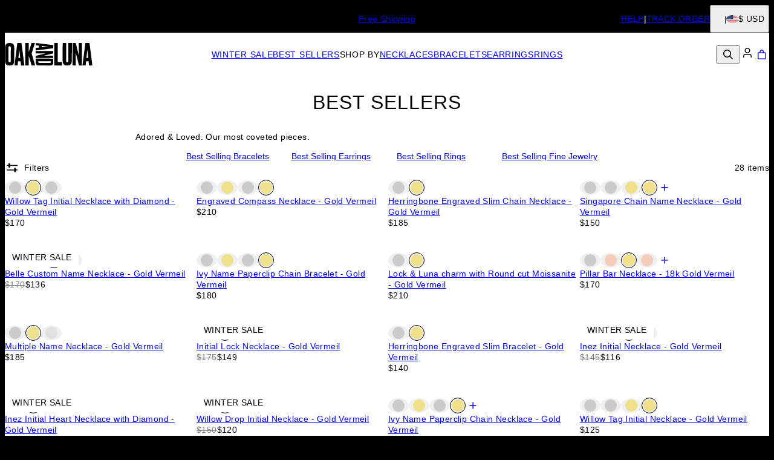

--- FILE ---
content_type: text/html; charset=utf-8
request_url: https://www.oakandluna.com/categories/best-sellers
body_size: 44342
content:
<!DOCTYPE html><html lang="en" data-theme="oal"><head id="Head1"><meta charSet="utf-8" data-next-head=""/><meta name="viewport" content="width=device-width" data-next-head=""/><link rel="icon" href="https://www.oakandluna.com/favicon.ico" data-next-head=""/><title data-next-head="">Best Sellers - Oak &amp; Luna</title><meta name="description" content="Safe delivery to your doorstep, all deliveries guaranteed. Explore Oak &amp; Luna Best Sellers. Jewelry to compliment your lifestyle everyday. Standard Shipping is Free!" data-next-head=""/><meta property="og:title" content="Best Sellers - Oak &amp; Luna" data-next-head=""/><meta property="og:description" content="Safe delivery to your doorstep, all deliveries guaranteed. Explore Oak &amp; Luna Best Sellers. Jewelry to compliment your lifestyle everyday. Standard Shipping is Free!" data-next-head=""/><meta property="og:type" content="website" data-next-head=""/><meta property="og:url" content="https://www.oakandluna.com/categories/best-sellers" data-next-head=""/><meta property="og:site_name" content="Oak &amp; Luna" data-next-head=""/><link rel="canonical" href="https://www.oakandluna.com/categories/best-sellers" data-next-head=""/><link rel="preload" href="/_next/static/media/67ea4463d4a1f79e-s.p.woff2" as="font" type="font/woff2" crossorigin="anonymous" data-next-font="size-adjust"/><link rel="preload" href="/_next/static/media/4c285fdca692ea22-s.p.woff2" as="font" type="font/woff2" crossorigin="anonymous" data-next-font="size-adjust"/><link rel="preload" href="/_next/static/media/eafabf029ad39a43-s.p.woff2" as="font" type="font/woff2" crossorigin="anonymous" data-next-font="size-adjust"/><link rel="preload" href="/_next/static/media/0484562807a97172-s.p.woff2" as="font" type="font/woff2" crossorigin="anonymous" data-next-font="size-adjust"/><link rel="preload" href="/_next/static/media/b957ea75a84b6ea7-s.p.woff2" as="font" type="font/woff2" crossorigin="anonymous" data-next-font="size-adjust"/><link rel="preload" href="/_next/static/media/33b26eb373ecdf02-s.p.woff2" as="font" type="font/woff2" crossorigin="anonymous" data-next-font="size-adjust"/><link rel="preload" href="/_next/static/media/155cae559bbd1a77-s.p.woff2" as="font" type="font/woff2" crossorigin="anonymous" data-next-font="size-adjust"/><link rel="preload" href="/_next/static/media/4de1fea1a954a5b6-s.p.woff2" as="font" type="font/woff2" crossorigin="anonymous" data-next-font="size-adjust"/><link rel="preload" href="/_next/static/media/6d664cce900333ee-s.p.woff2" as="font" type="font/woff2" crossorigin="anonymous" data-next-font="size-adjust"/><link rel="preload" href="/_next/static/media/cf02d86d8eeb8761-s.p.woff2" as="font" type="font/woff2" crossorigin="anonymous" data-next-font="size-adjust"/><link rel="preload" href="/_next/static/media/5ecd406eb1efa076-s.p.otf" as="font" type="font/otf" crossorigin="anonymous" data-next-font="size-adjust"/><link rel="preload" href="/_next/static/media/95bb94ec555f1a40-s.p.woff2" as="font" type="font/woff2" crossorigin="anonymous" data-next-font="size-adjust"/><link rel="preload" href="/_next/static/media/e137d3378f144a5f-s.p.woff2" as="font" type="font/woff2" crossorigin="anonymous" data-next-font="size-adjust"/><link rel="preload" href="/_next/static/media/540d77d291600a59-s.p.woff2" as="font" type="font/woff2" crossorigin="anonymous" data-next-font="size-adjust"/><link rel="preload" href="/_next/static/media/4290675be02ca578-s.p.woff2" as="font" type="font/woff2" crossorigin="anonymous" data-next-font="size-adjust"/><link rel="preload" href="/_next/static/media/60e25bb4822caced-s.p.woff2" as="font" type="font/woff2" crossorigin="anonymous" data-next-font="size-adjust"/><link rel="preload" href="/_next/static/media/44b65dd858ce4845-s.p.woff2" as="font" type="font/woff2" crossorigin="anonymous" data-next-font="size-adjust"/><link rel="preload" href="/_next/static/media/2cae48cd7f88b0ca-s.p.woff2" as="font" type="font/woff2" crossorigin="anonymous" data-next-font="size-adjust"/><link rel="preload" href="/_next/static/css/d4a2e333ceae5c99.css" as="style"/><link rel="preload" href="/_next/static/css/606d1024b658d130.css" as="style"/><link rel="preload" href="/_next/static/css/f29f338ddc5b723f.css" as="style"/><link rel="preload" href="/_next/static/css/945e089b9636ba66.css" as="style"/><link rel="preload" href="/_next/static/css/52cc11dd7a930a25.css" as="style"/><script type="application/ld+json" data-next-head="">{"@context":"https://schema.org","@type":"Organization","name":"Oak & Luna","url":"https://www.oakandluna.com/","logo":"https://cdn.oakandluna.com/digital-asset/banners/SiteLogo_OAL.svg","founders":"Erez family","foundingDate":"2018","sameAs":["https://www.facebook.com/OakandLuna","twitter.com/oak_luna","https://www.instagram.com/oakandluna/","tiktok.com/@oakandlunajewelry","www.youtube.com/@oakluna8672","https://www.pinterest.com/oakandluna/","https://www.oakandluna.com/"]}</script><script type="application/ld+json" data-next-head="">{"@context":"http://schema.org","@type":"ItemList","itemListElement":[{"@type":"ListItem","position":1,"url":"https://www.oakandluna.com/products/willow-tag-initial-necklace-with-diamond-gold-vermeil"},{"@type":"ListItem","position":2,"url":"https://www.oakandluna.com/products/engraved-compass-necklace-in-gold-vermeil"},{"@type":"ListItem","position":3,"url":"https://www.oakandluna.com/products/herringbone-engraved-slim-chain-necklace-gold-vermeil"},{"@type":"ListItem","position":4,"url":"https://www.oakandluna.com/products/singapore-chain-name-necklace-gold-vermeil"},{"@type":"ListItem","position":5,"url":"https://www.oakandluna.com/products/belle-custom-name-necklace-gold-vermeil"},{"@type":"ListItem","position":6,"url":"https://www.oakandluna.com/products/ivy-name-paperclip-chain-bracelet-gold-vermeil"},{"@type":"ListItem","position":7,"url":"https://www.oakandluna.com/products/lock-and-luna-charm-with-round-cut-moissanite-gold-vermeil"},{"@type":"ListItem","position":8,"url":"https://www.oakandluna.com/products/pillar-bar-necklace-gold-vermeil-18k"},{"@type":"ListItem","position":9,"url":"https://www.oakandluna.com/products/multiple-name-necklace-gold-vermeil"},{"@type":"ListItem","position":10,"url":"https://www.oakandluna.com/products/initial-lock-necklace-in-gold-vermeil"},{"@type":"ListItem","position":11,"url":"https://www.oakandluna.com/products/herringbone-engraved-slim-bracelet-gold-vermeil"},{"@type":"ListItem","position":12,"url":"https://www.oakandluna.com/products/inez-initial-necklace-gold-vermeil"},{"@type":"ListItem","position":13,"url":"https://www.oakandluna.com/products/inez-initial-heart-necklace-with-diamond-gold-vermeil"},{"@type":"ListItem","position":14,"url":"https://www.oakandluna.com/products/willow-drop-initial-necklace-gold-vermeil"},{"@type":"ListItem","position":15,"url":"https://www.oakandluna.com/products/ivy-name-paperclip-chain-necklace-gold-vermeil"},{"@type":"ListItem","position":16,"url":"https://www.oakandluna.com/products/willow-tag-initial-necklace-gold-vermeil"},{"@type":"ListItem","position":17,"url":"https://www.oakandluna.com/products/belle-custom-name-necklace-with-diamond-gold-vermeil"},{"@type":"ListItem","position":18,"url":"https://www.oakandluna.com/products/my-signature-initial-gold-vermeil"},{"@type":"ListItem","position":19,"url":"https://www.oakandluna.com/products/singapore-chain-name-necklace-with-heart-shaped-gemstone-gold-vermeil"},{"@type":"ListItem","position":20,"url":"https://www.oakandluna.com/products/initial-necklace-gold-vermeil"},{"@type":"ListItem","position":21,"url":"https://www.oakandluna.com/products/engraved-dot-bracelet-silver"},{"@type":"ListItem","position":22,"url":"https://www.oakandluna.com/products/lock-and-luna-charm-with-round-cut-moissanite-silver"},{"@type":"ListItem","position":23,"url":"https://www.oakandluna.com/products/mon-petit-name-necklace-with-diamond-silver"},{"@type":"ListItem","position":24,"url":"https://www.oakandluna.com/products/heart-charm-lock-necklace-gold-vermeil"},{"@type":"ListItem","position":25,"url":"https://www.oakandluna.com/products/tyra-initial-medallion-necklace-with-diamond-gold-vermeil"},{"@type":"ListItem","position":26,"url":"https://www.oakandluna.com/products/belle-custom-name-necklace-silver"},{"@type":"ListItem","position":27,"url":"https://www.oakandluna.com/products/willow-disc-initial-necklace-gold-vermeil"},{"@type":"ListItem","position":28,"url":"https://www.oakandluna.com/products/belle-custom-name-necklace-gold-plating"}]}</script><link rel="preload" as="image" imageSrcSet="https://cdn.oakandluna.com/digital-asset/categories/best-selling-bracelets-1.jpg?w=640 640w, https://cdn.oakandluna.com/digital-asset/categories/best-selling-bracelets-1.jpg?w=750 750w, https://cdn.oakandluna.com/digital-asset/categories/best-selling-bracelets-1.jpg?w=828 828w, https://cdn.oakandluna.com/digital-asset/categories/best-selling-bracelets-1.jpg?w=1080 1080w, https://cdn.oakandluna.com/digital-asset/categories/best-selling-bracelets-1.jpg?w=1200 1200w, https://cdn.oakandluna.com/digital-asset/categories/best-selling-bracelets-1.jpg?w=1920 1920w, https://cdn.oakandluna.com/digital-asset/categories/best-selling-bracelets-1.jpg?w=2048 2048w, https://cdn.oakandluna.com/digital-asset/categories/best-selling-bracelets-1.jpg?w=3840 3840w" imageSizes="100vw" data-next-head=""/><link rel="preload" as="image" imageSrcSet="https://cdn.oakandluna.com/digital-asset/categories/best-seller-earrings-1.jpg?w=640 640w, https://cdn.oakandluna.com/digital-asset/categories/best-seller-earrings-1.jpg?w=750 750w, https://cdn.oakandluna.com/digital-asset/categories/best-seller-earrings-1.jpg?w=828 828w, https://cdn.oakandluna.com/digital-asset/categories/best-seller-earrings-1.jpg?w=1080 1080w, https://cdn.oakandluna.com/digital-asset/categories/best-seller-earrings-1.jpg?w=1200 1200w, https://cdn.oakandluna.com/digital-asset/categories/best-seller-earrings-1.jpg?w=1920 1920w, https://cdn.oakandluna.com/digital-asset/categories/best-seller-earrings-1.jpg?w=2048 2048w, https://cdn.oakandluna.com/digital-asset/categories/best-seller-earrings-1.jpg?w=3840 3840w" imageSizes="100vw" data-next-head=""/><link rel="preload" as="image" imageSrcSet="https://cdn.oakandluna.com/digital-asset/categories/best-selling-rings-1.jpg?w=640 640w, https://cdn.oakandluna.com/digital-asset/categories/best-selling-rings-1.jpg?w=750 750w, https://cdn.oakandluna.com/digital-asset/categories/best-selling-rings-1.jpg?w=828 828w, https://cdn.oakandluna.com/digital-asset/categories/best-selling-rings-1.jpg?w=1080 1080w, https://cdn.oakandluna.com/digital-asset/categories/best-selling-rings-1.jpg?w=1200 1200w, https://cdn.oakandluna.com/digital-asset/categories/best-selling-rings-1.jpg?w=1920 1920w, https://cdn.oakandluna.com/digital-asset/categories/best-selling-rings-1.jpg?w=2048 2048w, https://cdn.oakandluna.com/digital-asset/categories/best-selling-rings-1.jpg?w=3840 3840w" imageSizes="100vw" data-next-head=""/><link rel="preload" as="image" imageSrcSet="https://cdn.oakandluna.com/digital-asset/categories/best-selling-fine-jewelry-1.jpg?w=640 640w, https://cdn.oakandluna.com/digital-asset/categories/best-selling-fine-jewelry-1.jpg?w=750 750w, https://cdn.oakandluna.com/digital-asset/categories/best-selling-fine-jewelry-1.jpg?w=828 828w, https://cdn.oakandluna.com/digital-asset/categories/best-selling-fine-jewelry-1.jpg?w=1080 1080w, https://cdn.oakandluna.com/digital-asset/categories/best-selling-fine-jewelry-1.jpg?w=1200 1200w, https://cdn.oakandluna.com/digital-asset/categories/best-selling-fine-jewelry-1.jpg?w=1920 1920w, https://cdn.oakandluna.com/digital-asset/categories/best-selling-fine-jewelry-1.jpg?w=2048 2048w, https://cdn.oakandluna.com/digital-asset/categories/best-selling-fine-jewelry-1.jpg?w=3840 3840w" imageSizes="100vw" data-next-head=""/><script id="GTM_Script">
        <!-- Google Tag Manager Base Code -->
        (function(w,d,s,l,i){w[l]=w[l]||[];w[l].push({'gtm.start':
        new Date().getTime(),event:'gtm.js'});var f=d.getElementsByTagName(s)[0],
        j=d.createElement(s),dl=l!='dataLayer'?'&l='+l:'';j.async=true;j.src=
        'https://tracking.oakandluna.com/gtm.js?id='+i+dl;f.parentNode.insertBefore(j,f);
        })(window,document,'script','dataLayer','GTM-P5G82F4');
        <!-- End Google Tag Manager Base Code -->
      </script><script>
window.TgTrigger = function (eventType, data) {
    const fireReduxTgTrigger = function () {
        if (!window.TgTriggerEvents) {
            window.TgTriggerEvents = [];
        }
        window.TgTriggerEvents.push({ type: eventType, data: data });
    }

    fireReduxTgTrigger();
    var event = new CustomEvent(eventType, { detail: data })
    document.dispatchEvent(event);
}
</script><link rel="stylesheet" href="/_next/static/css/d4a2e333ceae5c99.css" data-n-g=""/><link rel="stylesheet" href="/_next/static/css/606d1024b658d130.css" data-n-p=""/><link rel="stylesheet" href="/_next/static/css/f29f338ddc5b723f.css" data-n-p=""/><link rel="stylesheet" href="/_next/static/css/945e089b9636ba66.css" data-n-p=""/><link rel="stylesheet" href="/_next/static/css/52cc11dd7a930a25.css"/><noscript data-n-css=""></noscript><script defer="" noModule="" src="/_next/static/chunks/polyfills-42372ed130431b0a.js"></script><script defer="" src="/_next/static/chunks/3933.d5170137ef14fdbb.js"></script><script defer="" src="/_next/static/chunks/3442.1c4bdae92f0d917d.js"></script><script defer="" src="/_next/static/chunks/1339.5665b3e9c00e0388.js"></script><script defer="" src="/_next/static/chunks/2284.55412e7063c9a831.js"></script><script defer="" src="/_next/static/chunks/5889.96b6c18348dde3f9.js"></script><script defer="" src="/_next/static/chunks/265.853f0d6f3ec0d978.js"></script><script defer="" src="/_next/static/chunks/515.b87ac4b90cf62958.js"></script><script defer="" src="/_next/static/chunks/6507.04375ae24748c229.js"></script><script defer="" src="/_next/static/chunks/1733.f63c906c0451cc09.js"></script><script defer="" src="/_next/static/chunks/2978.896fae2e5e305423.js"></script><script defer="" src="/_next/static/chunks/9994.32fd8fd3b9c1f854.js"></script><script src="/_next/static/chunks/webpack-3b52d3324473fd59.js" defer=""></script><script src="/_next/static/chunks/framework-0907bc41f77e1d3c.js" defer=""></script><script src="/_next/static/chunks/main-b95138a1901bfdaf.js" defer=""></script><script src="/_next/static/chunks/pages/_app-16f09c9ec32a22ae.js" defer=""></script><script src="/_next/static/chunks/60db774e-7fe3586d7079a94d.js" defer=""></script><script src="/_next/static/chunks/bbce1c15-4ed80432d1ae5a01.js" defer=""></script><script src="/_next/static/chunks/4913-da0ec3ee584b7c39.js" defer=""></script><script src="/_next/static/chunks/9748-003806c4d91a86ce.js" defer=""></script><script src="/_next/static/chunks/6668-1085963b5f8282b5.js" defer=""></script><script src="/_next/static/chunks/3619-669c66486033067b.js" defer=""></script><script src="/_next/static/chunks/7828-d89ddc52e92f53b1.js" defer=""></script><script src="/_next/static/chunks/9749-81372219677ef344.js" defer=""></script><script src="/_next/static/chunks/8444-d117f3313d62a35f.js" defer=""></script><script src="/_next/static/chunks/3739-662ed262975a9983.js" defer=""></script><script src="/_next/static/chunks/6237-5a0c7133bbf9c06a.js" defer=""></script><script src="/_next/static/chunks/pages/%5BsiteId%5D/%5BtargetLocale%5D/%5Bcurrency%5D/categories/%5BcategoryId%5D/%5Bpage%5D-39968bf7927598b8.js" defer=""></script><script src="/_next/static/urBQcVys8-VgTLlt4-sHH/_buildManifest.js" defer=""></script><script src="/_next/static/urBQcVys8-VgTLlt4-sHH/_ssgManifest.js" defer=""></script><style id="__jsx-2455761904">:where(html){--font-family-main-regular:'GillSans', 'GillSans Fallback';--font-family-main-light:'GillSansLight', 'GillSansLight Fallback';--font-family-main-bold:'GillSemiBold', 'GillSemiBold Fallback';--font-family-secondary-regular:'GillSans', 'GillSans Fallback';--font-family-secondary-light:'GillSemiBold', 'GillSemiBold Fallback'}</style></head><body><noscript><iframe src="https://tracking.oakandluna.com/ns.html?id=GTM-P5G82F4" height="0" width="0" style="display: none; visibility: hidden;"></iframe></noscript><link rel="preload" as="image" imageSrcSet="https://cdn.oakandluna.com/digital-asset/categories/best-selling-bracelets-1.jpg?w=640 640w, https://cdn.oakandluna.com/digital-asset/categories/best-selling-bracelets-1.jpg?w=750 750w, https://cdn.oakandluna.com/digital-asset/categories/best-selling-bracelets-1.jpg?w=828 828w, https://cdn.oakandluna.com/digital-asset/categories/best-selling-bracelets-1.jpg?w=1080 1080w, https://cdn.oakandluna.com/digital-asset/categories/best-selling-bracelets-1.jpg?w=1200 1200w, https://cdn.oakandluna.com/digital-asset/categories/best-selling-bracelets-1.jpg?w=1920 1920w, https://cdn.oakandluna.com/digital-asset/categories/best-selling-bracelets-1.jpg?w=2048 2048w, https://cdn.oakandluna.com/digital-asset/categories/best-selling-bracelets-1.jpg?w=3840 3840w" imageSizes="100vw"/><link rel="preload" as="image" imageSrcSet="https://cdn.oakandluna.com/digital-asset/categories/best-seller-earrings-1.jpg?w=640 640w, https://cdn.oakandluna.com/digital-asset/categories/best-seller-earrings-1.jpg?w=750 750w, https://cdn.oakandluna.com/digital-asset/categories/best-seller-earrings-1.jpg?w=828 828w, https://cdn.oakandluna.com/digital-asset/categories/best-seller-earrings-1.jpg?w=1080 1080w, https://cdn.oakandluna.com/digital-asset/categories/best-seller-earrings-1.jpg?w=1200 1200w, https://cdn.oakandluna.com/digital-asset/categories/best-seller-earrings-1.jpg?w=1920 1920w, https://cdn.oakandluna.com/digital-asset/categories/best-seller-earrings-1.jpg?w=2048 2048w, https://cdn.oakandluna.com/digital-asset/categories/best-seller-earrings-1.jpg?w=3840 3840w" imageSizes="100vw"/><link rel="preload" as="image" imageSrcSet="https://cdn.oakandluna.com/digital-asset/categories/best-selling-rings-1.jpg?w=640 640w, https://cdn.oakandluna.com/digital-asset/categories/best-selling-rings-1.jpg?w=750 750w, https://cdn.oakandluna.com/digital-asset/categories/best-selling-rings-1.jpg?w=828 828w, https://cdn.oakandluna.com/digital-asset/categories/best-selling-rings-1.jpg?w=1080 1080w, https://cdn.oakandluna.com/digital-asset/categories/best-selling-rings-1.jpg?w=1200 1200w, https://cdn.oakandluna.com/digital-asset/categories/best-selling-rings-1.jpg?w=1920 1920w, https://cdn.oakandluna.com/digital-asset/categories/best-selling-rings-1.jpg?w=2048 2048w, https://cdn.oakandluna.com/digital-asset/categories/best-selling-rings-1.jpg?w=3840 3840w" imageSizes="100vw"/><link rel="preload" as="image" imageSrcSet="https://cdn.oakandluna.com/digital-asset/categories/best-selling-fine-jewelry-1.jpg?w=640 640w, https://cdn.oakandluna.com/digital-asset/categories/best-selling-fine-jewelry-1.jpg?w=750 750w, https://cdn.oakandluna.com/digital-asset/categories/best-selling-fine-jewelry-1.jpg?w=828 828w, https://cdn.oakandluna.com/digital-asset/categories/best-selling-fine-jewelry-1.jpg?w=1080 1080w, https://cdn.oakandluna.com/digital-asset/categories/best-selling-fine-jewelry-1.jpg?w=1200 1200w, https://cdn.oakandluna.com/digital-asset/categories/best-selling-fine-jewelry-1.jpg?w=1920 1920w, https://cdn.oakandluna.com/digital-asset/categories/best-selling-fine-jewelry-1.jpg?w=2048 2048w, https://cdn.oakandluna.com/digital-asset/categories/best-selling-fine-jewelry-1.jpg?w=3840 3840w" imageSizes="100vw"/><div id="__next"><section class="announcementsBar_AnnouncementsBar__0_YZv" id="AnnouncementsBar"><style id="announcementsBar">body {
                        --layout-announcements-bar-background: black;
                        --layout-announcements-bar-text: white;
                    }</style><div></div><div id="AnnouncementsMessages"><div class="carousel_Carousel__o2XSn textCarousel_Carousel__8Sy6y carousel"><button id="prevundefined" type="button" class="carousel_Arrow__VUWdb carousel_Previous__QFXf1 textCarousel_ArrowsText__flXrg previousArrow" disabled="" aria-label="Previous"><svg xmlns="http://www.w3.org/2000/svg" width="1em" height="1em" fill="none" viewBox="0 0 12 10" class="triangle_Triangle__W2EZZ triangle_left__Lb0D3"><path fill="currentColor" stroke="currentColor" stroke-width="0.857" d="M9.583 3.5 6 8.154 2.417 3.5z"></path></svg></button><button id="nextundefined" type="button" class="carousel_Arrow__VUWdb carousel_Next__mxxa6 textCarousel_ArrowsText__flXrg nextArrow" disabled="" aria-label="Next"><svg xmlns="http://www.w3.org/2000/svg" width="1em" height="1em" fill="none" viewBox="0 0 12 10" class="triangle_Triangle__W2EZZ triangle_right__Q1lDn"><path fill="currentColor" stroke="currentColor" stroke-width="0.857" d="M9.583 3.5 6 8.154 2.417 3.5z"></path></svg></button><div class="carousel_Viewport__ftAt_"><div class="carousel_Container__UZmVM"><div class="carousel_Slide__uw6NK"><div><p class="typography_text2" data-rule="text2">2 Year Warranty &amp; 60-day Extended Returns</p></div></div><div class="carousel_Slide__uw6NK"><div><a data-custom-link="internal" href="/articles/shipping-information"> <p class="typography_text2" data-rule="text2">Free Shipping</p> </a></div></div></div></div><div class="carousel_DotsWrapper__n7FTa carousel-dots"><div class="carousel_Dots__HY0jZ textCarousel_Dots__U7Kzj"></div></div></div></div><section class="announcementsBar_End__dg2XU"><ul id="QuickLinks" class="quickLinks_QuickLinks__2y1rL"><li><a data-custom-link="internal" href="/articles/help-center?source=TopReasons"><div class="typography_text1" data-rule="text1">HELP</div></a></li><li><a href="/ordertracking.aspx?source=TopReasons" data-custom-link="external"><div class="typography_text1" data-rule="text1">TRACK ORDER</div></a></li></ul><button type="button" class="localizationModalTrigger_LocalizationModalTrigger__FiacU" id="LocalizationModalTrigger"><div class="localizationModalTrigger_Flag__o_t3B shipping-flag fi fi-us"></div><div class="typography_text1" data-rule="text1">$ USD</div></button></section></section><header class="header_Header__R_ib9"><button aria-label="Menu Trigger" type="button" id="menuTrigger" class="menuTrigger_MenuIcon__G7tUU"><svg class="svg-icon" viewBox="0 0 24 24" width="24px" height="24px"></svg></button><a href="https://www.oakandluna.com/" id="headerLogo" class="headerLogo_HeaderLogo__RM60_" data-custom-link="external"><img alt="Oak &amp; Luna " title="Oak &amp; Luna " loading="lazy" decoding="async" data-nimg="fill" class="logo" style="position:absolute;height:100%;width:100%;left:0;top:0;right:0;bottom:0;color:transparent" src="https://cdn.oakandluna.com/digital-asset/banners/SiteLogo_OAL.svg"/></a><nav class="headerMenu_HeaderMenu__zbxmv" style="--color-main-brand:#739771;--color-main-brand-secondary:#fff"><div class="headerMenu_Menu__yYC85" data-level="1"><a class="headerMenu_Link__djCNu" data-custom-link="internal" href="/categories/personalized-items-sale"><div class="typography_headline8 headerMenu_Title__REkOx" data-rule="headline8" style="color:">WINTER SALE</div></a></div><div class="headerMenu_Menu__yYC85" data-level="1"><a class="headerMenu_Link__djCNu headerMenu_Current__0mVp_" data-custom-link="internal" href="/categories/best-sellers"><div class="typography_headline8 headerMenu_Title__REkOx" data-rule="headline8" style="color:">BEST SELLERS</div></a></div><div class="headerMenu_Menu__yYC85" data-level="1"><span class="headerMenu_Link__djCNu" data-custom-link="span"><div class="typography_headline8 headerMenu_Title__REkOx" data-rule="headline8" style="color:">SHOP BY</div></span><div class="headerMenu_SubMenu__32yon nav-sub-menu"><div class="headerMenu_Items__SWPLN"><div class="headerMenu_Menu__yYC85" data-level="2"><a class="headerMenu_Link__djCNu" data-custom-link="internal" href="/categories/new-drops"><div class="typography_text1 headerMenu_Title__REkOx" data-rule="text1" style="color:">NEW IN</div></a></div><div class="headerMenu_Menu__yYC85" data-level="2"><span class="headerMenu_Link__djCNu" data-custom-link="span"><div class="typography_headline8 headerMenu_Title__REkOx" data-rule="headline8" style="color:">TOP PICKS</div></span><div class="headerMenu_Nested__tjZHz"><div class="headerMenu_Items__SWPLN"><div class="headerMenu_Menu__yYC85" data-level="3"><a class="headerMenu_Link__djCNu" data-custom-link="internal" href="/categories/initial-jewelry"><div class="typography_text1 headerMenu_Title__REkOx" data-rule="text1" style="color:">Initial Jewelry</div></a></div><div class="headerMenu_Menu__yYC85" data-level="3"><a class="headerMenu_Link__djCNu" data-custom-link="internal" href="/categories/custom-fine-jewelry"><div class="typography_text1 headerMenu_Title__REkOx" data-rule="text1" style="color:">Fine Jewelry</div></a></div><div class="headerMenu_Menu__yYC85" data-level="3"><a class="headerMenu_Link__djCNu" data-custom-link="internal" href="/categories/medallion-necklaces-jewelry"><div class="typography_text1 headerMenu_Title__REkOx" data-rule="text1" style="color:">Medallions</div></a></div><div class="headerMenu_Menu__yYC85" data-level="3"><a class="headerMenu_Link__djCNu" data-custom-link="internal" href="/categories/custom-jewelry"><div class="typography_text1 headerMenu_Title__REkOx" data-rule="text1" style="color:">Personalized Jewelry</div></a></div><div class="headerMenu_Menu__yYC85" data-level="3"><a class="headerMenu_Link__djCNu" data-custom-link="internal" href="/categories/everyday-necklaces-jewelry"><div class="typography_text1 headerMenu_Title__REkOx" data-rule="text1" style="color:">Everyday Jewelry</div></a></div><div class="headerMenu_Menu__yYC85" data-level="3"><a class="headerMenu_Link__djCNu" data-custom-link="internal" href="/categories/accessories"><div class="typography_text1 headerMenu_Title__REkOx" data-rule="text1" style="color:">Accessories</div></a></div><div class="headerMenu_Menu__yYC85" data-level="3"><a class="headerMenu_Link__djCNu" data-custom-link="internal" href="/categories/bundles-and-sets"><div class="typography_text1 headerMenu_Title__REkOx" data-rule="text1" style="color:">Bundle &amp; Save</div></a></div><div class="headerMenu_Menu__yYC85" data-level="3"><a class="headerMenu_Link__djCNu" data-custom-link="internal" href="/categories/custom-charms-in-gold-silver"><div class="typography_text1 headerMenu_Title__REkOx" data-rule="text1" style="color:">Charms</div></a></div></div></div></div><div class="headerMenu_Menu__yYC85" data-level="2"><span class="headerMenu_Link__djCNu" data-custom-link="span"><div class="typography_headline8 headerMenu_Title__REkOx" data-rule="headline8" style="color:">COLLECTIONS</div></span><div class="headerMenu_Nested__tjZHz"><div class="headerMenu_Items__SWPLN"><div class="headerMenu_Menu__yYC85" data-level="3"><a class="headerMenu_Link__djCNu" data-custom-link="internal" href="/articles/stephanie-gottlieb-oak-and-luna-collaboration"><div class="typography_text1 headerMenu_Title__REkOx" data-rule="text1" style="color:">All Hours - By Stephanie Gottlieb</div></a></div><div class="headerMenu_Menu__yYC85" data-level="3"><a class="headerMenu_Link__djCNu" data-custom-link="internal" href="/categories/singapore-collection"><div class="typography_text1 headerMenu_Title__REkOx" data-rule="text1" style="color:">Singapore Collection</div></a></div><div class="headerMenu_Menu__yYC85" data-level="3"><a class="headerMenu_Link__djCNu" data-custom-link="internal" href="/categories/inez-collection"><div class="typography_text1 headerMenu_Title__REkOx" data-rule="text1" style="color:">Inez Collection</div></a></div><div class="headerMenu_Menu__yYC85" data-level="3"><a class="headerMenu_Link__djCNu" data-custom-link="internal" href="/categories/moissanite-tennis-bracelets-necklaces"><div class="typography_text1 headerMenu_Title__REkOx" data-rule="text1" style="color:">Tennis Collection</div></a></div><div class="headerMenu_Menu__yYC85" data-level="3"><a class="headerMenu_Link__djCNu" data-custom-link="internal" href="/categories/lock-and-key-necklaces-jewelry"><div class="typography_text1 headerMenu_Title__REkOx" data-rule="text1" style="color:">Lock &amp; Luna</div></a></div><div class="headerMenu_Menu__yYC85" data-level="3"><a class="headerMenu_Link__djCNu" data-custom-link="internal" href="/categories/north-star-necklaces-jewelry"><div class="typography_text1 headerMenu_Title__REkOx" data-rule="text1" style="color:">North Star Collection</div></a></div><div class="headerMenu_Menu__yYC85" data-level="3"><a class="headerMenu_Link__djCNu" data-custom-link="internal" href="/categories/zodiac-necklaces-jewelry"><div class="typography_text1 headerMenu_Title__REkOx" data-rule="text1" style="color:">Zodiac Collection</div></a></div><div class="headerMenu_Menu__yYC85" data-level="3"><a class="headerMenu_Link__djCNu" data-custom-link="internal" href="/articles/how-to-stack-oakandluna-dot-bracelets"><div class="typography_text1 headerMenu_Title__REkOx" data-rule="text1" style="color:">Dot Bracelets</div></a></div></div></div></div><div class="headerMenu_Menu__yYC85" data-level="2"><span class="headerMenu_Link__djCNu" data-custom-link="span"><div class="typography_headline8 headerMenu_Title__REkOx" data-rule="headline8" style="color:">MATERIAL</div></span><div class="headerMenu_Nested__tjZHz"><div class="headerMenu_Items__SWPLN"><div class="headerMenu_Menu__yYC85" data-level="3"><a class="headerMenu_Link__djCNu" data-custom-link="internal" href="/categories/gold-vermeil-jewelry"><div class="typography_text1 headerMenu_Title__REkOx" data-rule="text1" style="color:">Gold Vermeil</div></a></div><div class="headerMenu_Menu__yYC85" data-level="3"><a class="headerMenu_Link__djCNu" data-custom-link="internal" href="/categories/silver-jewelry"><div class="typography_text1 headerMenu_Title__REkOx" data-rule="text1" style="color:">Sterling Silver</div></a></div><div class="headerMenu_Menu__yYC85" data-level="3"><a class="headerMenu_Link__djCNu" data-custom-link="internal" href="/categories/solid-gold-jewelry"><div class="typography_text1 headerMenu_Title__REkOx" data-rule="text1" style="color:">Solid Yellow Gold</div></a></div><div class="headerMenu_Menu__yYC85" data-level="3"><a class="headerMenu_Link__djCNu" data-custom-link="internal" href="/categories/white-gold-necklaces-jewelry"><div class="typography_text1 headerMenu_Title__REkOx" data-rule="text1" style="color:">Solid White Gold</div></a></div><div class="headerMenu_Menu__yYC85" data-level="3"><a class="headerMenu_Link__djCNu" data-custom-link="internal" href="/categories/rose-gold-jewelry"><div class="typography_text1 headerMenu_Title__REkOx" data-rule="text1" style="color:">Rose Gold</div></a></div><div class="headerMenu_Menu__yYC85" data-level="3"><a class="headerMenu_Link__djCNu" data-custom-link="internal" href="/categories/mixed-metal-jewelry"><div class="typography_text1 headerMenu_Title__REkOx" data-rule="text1" style="color:">Mixed Metal</div></a></div><div class="headerMenu_Menu__yYC85" data-level="3"><a class="headerMenu_Link__djCNu" data-custom-link="internal" href="/categories/lab-diamond-jewelry"><div class="typography_text1 headerMenu_Title__REkOx" data-rule="text1" style="color:">Diamonds</div></a></div><div class="headerMenu_Menu__yYC85" data-level="3"><a class="headerMenu_Link__djCNu" data-custom-link="internal" href="/categories/gemstone-necklaces"><div class="typography_text1 headerMenu_Title__REkOx" data-rule="text1" style="color:">Gemstones</div></a></div></div></div></div><div class="headerMenu_Menu__yYC85" data-level="2"><span class="headerMenu_Link__djCNu" data-custom-link="span"><div class="typography_headline8 headerMenu_Title__REkOx" data-rule="headline8" style="color:">GIFTS</div></span><div class="headerMenu_Nested__tjZHz"><div class="headerMenu_Items__SWPLN"><div class="headerMenu_Menu__yYC85" data-level="3"><a class="headerMenu_Link__djCNu" data-custom-link="internal" href="/categories/jewelry-for-her"><div class="typography_text1 headerMenu_Title__REkOx" data-rule="text1" style="color:">For Her</div></a></div><div class="headerMenu_Menu__yYC85" data-level="3"><a class="headerMenu_Link__djCNu" data-custom-link="internal" href="/categories/mens-necklaces-bracelets"><div class="typography_text1 headerMenu_Title__REkOx" data-rule="text1" style="color:">For Him</div></a></div><div class="headerMenu_Menu__yYC85" data-level="3"><a class="headerMenu_Link__djCNu" data-custom-link="internal" href="/categories/gifts-under-150"><div class="typography_text1 headerMenu_Title__REkOx" data-rule="text1" style="color:">Low</div></a></div><div class="headerMenu_Menu__yYC85" data-level="3"><a class="headerMenu_Link__djCNu" data-custom-link="internal" href="/categories/gifts-under-250"><div class="typography_text1 headerMenu_Title__REkOx" data-rule="text1" style="color:">Mid</div></a></div><div class="headerMenu_Menu__yYC85" data-level="3"><a class="headerMenu_Link__djCNu" data-custom-link="internal" href="/categories/custom-fine-jewelry"><div class="typography_text1 headerMenu_Title__REkOx" data-rule="text1" style="color:">High</div></a></div></div></div></div></div></div></div><div class="headerMenu_Menu__yYC85" data-level="1"><a class="headerMenu_Link__djCNu" data-custom-link="internal" href="/categories/necklaces"><div class="typography_headline8 headerMenu_Title__REkOx" data-rule="headline8" style="color:">NECKLACES</div></a><div class="headerMenu_SubMenu__32yon nav-sub-menu"><div class="headerMenu_Items__SWPLN"><div class="headerMenu_Menu__yYC85" data-level="2"><a class="headerMenu_Link__djCNu" data-custom-link="internal" href="/categories/necklaces"><div class="typography_text1 headerMenu_Title__REkOx" data-rule="text1" style="color:">All Necklaces</div></a></div><div class="headerMenu_Menu__yYC85" data-level="2"><a class="headerMenu_Link__djCNu" data-custom-link="internal" href="/categories/name-necklaces"><div class="typography_text1 headerMenu_Title__REkOx" data-rule="text1" style="color:">Name Necklaces</div></a></div><div class="headerMenu_Menu__yYC85" data-level="2"><a class="headerMenu_Link__djCNu" data-custom-link="internal" href="/categories/initial-letter-necklaces"><div class="typography_text1 headerMenu_Title__REkOx" data-rule="text1" style="color:">Initial Necklaces</div></a></div><div class="headerMenu_Menu__yYC85" data-level="2"><a class="headerMenu_Link__djCNu" data-custom-link="internal" href="/categories/paperclip-necklaces"><div class="typography_text1 headerMenu_Title__REkOx" data-rule="text1" style="color:">Paperclip</div></a></div><div class="headerMenu_Menu__yYC85" data-level="2"><a class="headerMenu_Link__djCNu" data-custom-link="internal" href="/categories/layers"><div class="typography_text1 headerMenu_Title__REkOx" data-rule="text1" style="color:">Layered</div></a></div><div class="headerMenu_Menu__yYC85" data-level="2"><a class="headerMenu_Link__djCNu" data-custom-link="internal" href="/categories/chain-link-necklaces"><div class="typography_text1 headerMenu_Title__REkOx" data-rule="text1" style="color:">Links &amp; Chains</div></a></div><div class="headerMenu_Menu__yYC85" data-level="2"><a class="headerMenu_Link__djCNu" data-custom-link="internal" href="/categories/bar-necklaces"><div class="typography_text1 headerMenu_Title__REkOx" data-rule="text1" style="color:">Bar Necklaces</div></a></div></div></div></div><div class="headerMenu_Menu__yYC85" data-level="1"><a class="headerMenu_Link__djCNu" data-custom-link="internal" href="/categories/bracelets"><div class="typography_headline8 headerMenu_Title__REkOx" data-rule="headline8" style="color:">BRACELETS</div></a><div class="headerMenu_SubMenu__32yon nav-sub-menu"><div class="headerMenu_Items__SWPLN"><div class="headerMenu_Menu__yYC85" data-level="2"><a class="headerMenu_Link__djCNu" data-custom-link="internal" href="/categories/bracelets"><div class="typography_text1 headerMenu_Title__REkOx" data-rule="text1" style="color:">All Bracelets</div></a></div><div class="headerMenu_Menu__yYC85" data-level="2"><a class="headerMenu_Link__djCNu" data-custom-link="internal" href="/categories/name-bracelets"><div class="typography_text1 headerMenu_Title__REkOx" data-rule="text1" style="color:">Name Bracelets</div></a></div><div class="headerMenu_Menu__yYC85" data-level="2"><a class="headerMenu_Link__djCNu" data-custom-link="internal" href="/categories/initial-bracelets"><div class="typography_text1 headerMenu_Title__REkOx" data-rule="text1" style="color:">Initial Bracelets</div></a></div><div class="headerMenu_Menu__yYC85" data-level="2"><a class="headerMenu_Link__djCNu" data-custom-link="internal" href="/articles/how-to-stack-oakandluna-dot-bracelets"><div class="typography_text1 headerMenu_Title__REkOx" data-rule="text1" style="color:">Dot Bracelets</div></a></div><div class="headerMenu_Menu__yYC85" data-level="2"><a class="headerMenu_Link__djCNu" data-custom-link="internal" href="/categories/paperclip-bracelets"><div class="typography_text1 headerMenu_Title__REkOx" data-rule="text1" style="color:">Paperclip Bracelets</div></a></div><div class="headerMenu_Menu__yYC85" data-level="2"><a class="headerMenu_Link__djCNu" data-custom-link="internal" href="/categories/anklets-for-women"><div class="typography_text1 headerMenu_Title__REkOx" data-rule="text1" style="color:">Anklets</div></a></div></div></div></div><div class="headerMenu_Menu__yYC85" data-level="1"><a class="headerMenu_Link__djCNu" data-custom-link="internal" href="/categories/womens-earrings"><div class="typography_headline8 headerMenu_Title__REkOx" data-rule="headline8" style="color:">EARRINGS</div></a><div class="headerMenu_SubMenu__32yon nav-sub-menu"><div class="headerMenu_Items__SWPLN"><div class="headerMenu_Menu__yYC85" data-level="2"><a class="headerMenu_Link__djCNu" data-custom-link="internal" href="/categories/womens-earrings"><div class="typography_text1 headerMenu_Title__REkOx" data-rule="text1" style="color:">All Earrings</div></a></div><div class="headerMenu_Menu__yYC85" data-level="2"><a class="headerMenu_Link__djCNu" data-custom-link="internal" href="/categories/chunky-hoops"><div class="typography_text1 headerMenu_Title__REkOx" data-rule="text1" style="color:">Chunky Hoops</div></a></div><div class="headerMenu_Menu__yYC85" data-level="2"><a class="headerMenu_Link__djCNu" data-custom-link="internal" href="/categories/hoop-earrings"><div class="typography_text1 headerMenu_Title__REkOx" data-rule="text1" style="color:">Hoop Earrings</div></a></div><div class="headerMenu_Menu__yYC85" data-level="2"><a class="headerMenu_Link__djCNu" data-custom-link="internal" href="/categories/stud-earrings"><div class="typography_text1 headerMenu_Title__REkOx" data-rule="text1" style="color:">Stud Earrings</div></a></div><div class="headerMenu_Menu__yYC85" data-level="2"><a class="headerMenu_Link__djCNu" data-custom-link="internal" href="/categories/cuff-earrings"><div class="typography_text1 headerMenu_Title__REkOx" data-rule="text1" style="color:">Cuff Earrings</div></a></div><div class="headerMenu_Menu__yYC85" data-level="2"><a class="headerMenu_Link__djCNu" data-custom-link="internal" href="/categories/dangle-earrings"><div class="typography_text1 headerMenu_Title__REkOx" data-rule="text1" style="color:">Dangle Earrings</div></a></div></div></div></div><div class="headerMenu_Menu__yYC85" data-level="1"><a class="headerMenu_Link__djCNu" data-custom-link="internal" href="/categories/rings"><div class="typography_headline8 headerMenu_Title__REkOx" data-rule="headline8" style="color:">RINGS</div></a><div class="headerMenu_SubMenu__32yon nav-sub-menu"><div class="headerMenu_Items__SWPLN"><div class="headerMenu_Menu__yYC85" data-level="2"><a class="headerMenu_Link__djCNu" data-custom-link="internal" href="/categories/rings"><div class="typography_text1 headerMenu_Title__REkOx" data-rule="text1" style="color:">All Rings</div></a></div><div class="headerMenu_Menu__yYC85" data-level="2"><a class="headerMenu_Link__djCNu" data-custom-link="internal" href="/categories/stackable-rings"><div class="typography_text1 headerMenu_Title__REkOx" data-rule="text1" style="color:">Stackable Rings</div></a></div><div class="headerMenu_Menu__yYC85" data-level="2"><a class="headerMenu_Link__djCNu" data-custom-link="internal" href="/categories/initial-rings"><div class="typography_text1 headerMenu_Title__REkOx" data-rule="text1" style="color:">Initial Rings</div></a></div><div class="headerMenu_Menu__yYC85" data-level="2"><a class="headerMenu_Link__djCNu" data-custom-link="internal" href="/categories/signet-womens-rings"><div class="typography_text1 headerMenu_Title__REkOx" data-rule="text1" style="color:">Signet Rings</div></a></div><div class="headerMenu_Menu__yYC85" data-level="2"><a class="headerMenu_Link__djCNu" data-custom-link="internal" href="/categories/name-rings"><div class="typography_text1 headerMenu_Title__REkOx" data-rule="text1" style="color:">Name Rings</div></a></div></div></div></div></nav><div id="top-bar" class="header_Actions__m63jx"><button id="SearchToggle" type="button" class="searchToggle_SearchToggle__QoFqo" title="Search Products" aria-label="Search"><svg class="svg-icon" viewBox="0 0 24 24" width="24px" height="24px"></svg></button><div class="authTrigger_AuthTrigger__6wa8R HeaderAuthentication_HeaderAuthentication__D2dHS" id="AuthTrigger"><button type="button" class="authTrigger_Main__ZXwrT" id="AuthTriggerMain" area-label="Authentication"><svg class="svg-icon" viewBox="0 0 24 24" width="24px" height="24px"></svg></button><div id="AuthTriggerSubmenu"><div class="authOptionMenu_AuthOptionMenu__fhn_E authOptionMenu_WithLoyalty__r9o3o" id="AuthOptionMenu"><button type="button" id="cta"><div class="typography_text1 auth-option-title" data-rule="text1">Become a member</div></button><button type="button" id="signin"><div class="typography_text1 auth-option-title" data-rule="text1">Sign In</div></button><button type="button" id="signup"><div class="typography_text1 auth-option-title" data-rule="text1">Create Account</div></button></div></div></div></div><div id="SearchWidget" class="searchWidget_SearchWidget__VqjO2"><div class="searchWidget_FieldWrapper__AgoVt"><div class="searchField_SearchField__z3mJl" id="SearchField"><svg class="svg-icon" viewBox="0 0 24 24" width="24px" height="24px"></svg><div class="textField_TextField__p6oha searchField_TextField__bdTQX text-field textField_NoLabel__LIzgK no-label"><input spellCheck="false" placeholder="E.g. Initials, Chokers" autoComplete="nope" value=""/></div><button type="button" class="closeButton_CloseButton__O_5r7 close-btn searchField_Close__yTgaD" aria-label="Close"><svg class="svg-icon" viewBox="0 0 24 24" width="24px" height="24px"></svg></button></div></div></div></header><main id="CategoryPage" class="categoryPage_CategoryPage__ofGHf new-route-page undefined"><h1 class="typography_headline3" data-rule="headline3" id="CategoryTitle">Best Sellers</h1><div class="typography_text1" data-rule="text1" id="CategoryShortDescription">Adored &amp; Loved. Our most coveted pieces.</div><div class="carousel_Carousel__o2XSn relatedCategories_Carousel__rlKiq carousel" id="RelatedCategories"><div class="carousel_Viewport__ftAt_ relatedCategories_RelatedCategories__SfOqW relatedCategories_WithImages__Kp_Qx"><div class="carousel_Container__UZmVM"><div class="carousel_Slide__uw6NK relatedCategories_Slide__zDtNq"><a class="relatedCategories_ImageLink__m8vrd" data-custom-link="internal" href="/categories/best-selling-bracelets"><div class="productImage_ProductImage___6gTM relatedCategories_Image__IkAmW product-grid-item-image"><img alt="Best Selling Bracelets product photo" title="" width="1000" height="1000" decoding="async" data-nimg="1" class="productImage_Main__IFCNN" style="color:transparent" sizes="100vw" srcSet="https://cdn.oakandluna.com/digital-asset/categories/best-selling-bracelets-1.jpg?w=640 640w, https://cdn.oakandluna.com/digital-asset/categories/best-selling-bracelets-1.jpg?w=750 750w, https://cdn.oakandluna.com/digital-asset/categories/best-selling-bracelets-1.jpg?w=828 828w, https://cdn.oakandluna.com/digital-asset/categories/best-selling-bracelets-1.jpg?w=1080 1080w, https://cdn.oakandluna.com/digital-asset/categories/best-selling-bracelets-1.jpg?w=1200 1200w, https://cdn.oakandluna.com/digital-asset/categories/best-selling-bracelets-1.jpg?w=1920 1920w, https://cdn.oakandluna.com/digital-asset/categories/best-selling-bracelets-1.jpg?w=2048 2048w, https://cdn.oakandluna.com/digital-asset/categories/best-selling-bracelets-1.jpg?w=3840 3840w" src="https://cdn.oakandluna.com/digital-asset/categories/best-selling-bracelets-1.jpg?w=3840"/></div><div class="typography_headline10 relatedCategories_Title__1nG8z" data-rule="headline10">Best Selling Bracelets</div></a></div><div class="carousel_Slide__uw6NK relatedCategories_Slide__zDtNq"><a class="relatedCategories_ImageLink__m8vrd" data-custom-link="internal" href="/categories/best-selling-earrings"><div class="productImage_ProductImage___6gTM relatedCategories_Image__IkAmW product-grid-item-image"><img alt="Best Selling Earrings product photo" title="" width="1000" height="1000" decoding="async" data-nimg="1" class="productImage_Main__IFCNN" style="color:transparent" sizes="100vw" srcSet="https://cdn.oakandluna.com/digital-asset/categories/best-seller-earrings-1.jpg?w=640 640w, https://cdn.oakandluna.com/digital-asset/categories/best-seller-earrings-1.jpg?w=750 750w, https://cdn.oakandluna.com/digital-asset/categories/best-seller-earrings-1.jpg?w=828 828w, https://cdn.oakandluna.com/digital-asset/categories/best-seller-earrings-1.jpg?w=1080 1080w, https://cdn.oakandluna.com/digital-asset/categories/best-seller-earrings-1.jpg?w=1200 1200w, https://cdn.oakandluna.com/digital-asset/categories/best-seller-earrings-1.jpg?w=1920 1920w, https://cdn.oakandluna.com/digital-asset/categories/best-seller-earrings-1.jpg?w=2048 2048w, https://cdn.oakandluna.com/digital-asset/categories/best-seller-earrings-1.jpg?w=3840 3840w" src="https://cdn.oakandluna.com/digital-asset/categories/best-seller-earrings-1.jpg?w=3840"/></div><div class="typography_headline10 relatedCategories_Title__1nG8z" data-rule="headline10">Best Selling Earrings</div></a></div><div class="carousel_Slide__uw6NK relatedCategories_Slide__zDtNq"><a class="relatedCategories_ImageLink__m8vrd" data-custom-link="internal" href="/categories/best-selling-rings"><div class="productImage_ProductImage___6gTM relatedCategories_Image__IkAmW product-grid-item-image"><img alt="Best Selling Rings product photo" title="" width="1000" height="1000" decoding="async" data-nimg="1" class="productImage_Main__IFCNN" style="color:transparent" sizes="100vw" srcSet="https://cdn.oakandluna.com/digital-asset/categories/best-selling-rings-1.jpg?w=640 640w, https://cdn.oakandluna.com/digital-asset/categories/best-selling-rings-1.jpg?w=750 750w, https://cdn.oakandluna.com/digital-asset/categories/best-selling-rings-1.jpg?w=828 828w, https://cdn.oakandluna.com/digital-asset/categories/best-selling-rings-1.jpg?w=1080 1080w, https://cdn.oakandluna.com/digital-asset/categories/best-selling-rings-1.jpg?w=1200 1200w, https://cdn.oakandluna.com/digital-asset/categories/best-selling-rings-1.jpg?w=1920 1920w, https://cdn.oakandluna.com/digital-asset/categories/best-selling-rings-1.jpg?w=2048 2048w, https://cdn.oakandluna.com/digital-asset/categories/best-selling-rings-1.jpg?w=3840 3840w" src="https://cdn.oakandluna.com/digital-asset/categories/best-selling-rings-1.jpg?w=3840"/></div><div class="typography_headline10 relatedCategories_Title__1nG8z" data-rule="headline10">Best Selling Rings</div></a></div><div class="carousel_Slide__uw6NK relatedCategories_Slide__zDtNq"><a class="relatedCategories_ImageLink__m8vrd" data-custom-link="internal" href="/categories/best-selling-fine-jewelry"><div class="productImage_ProductImage___6gTM relatedCategories_Image__IkAmW product-grid-item-image"><img alt="Best Selling Fine Jewelry product photo" title="" width="1000" height="1000" decoding="async" data-nimg="1" class="productImage_Main__IFCNN" style="color:transparent" sizes="100vw" srcSet="https://cdn.oakandluna.com/digital-asset/categories/best-selling-fine-jewelry-1.jpg?w=640 640w, https://cdn.oakandluna.com/digital-asset/categories/best-selling-fine-jewelry-1.jpg?w=750 750w, https://cdn.oakandluna.com/digital-asset/categories/best-selling-fine-jewelry-1.jpg?w=828 828w, https://cdn.oakandluna.com/digital-asset/categories/best-selling-fine-jewelry-1.jpg?w=1080 1080w, https://cdn.oakandluna.com/digital-asset/categories/best-selling-fine-jewelry-1.jpg?w=1200 1200w, https://cdn.oakandluna.com/digital-asset/categories/best-selling-fine-jewelry-1.jpg?w=1920 1920w, https://cdn.oakandluna.com/digital-asset/categories/best-selling-fine-jewelry-1.jpg?w=2048 2048w, https://cdn.oakandluna.com/digital-asset/categories/best-selling-fine-jewelry-1.jpg?w=3840 3840w" src="https://cdn.oakandluna.com/digital-asset/categories/best-selling-fine-jewelry-1.jpg?w=3840"/></div><div class="typography_headline10 relatedCategories_Title__1nG8z" data-rule="headline10">Best Selling Fine Jewelry</div></a></div></div></div></div><section id="categoryProducts" class="storefront_Storefront__B0APW"><div class="storefront_Controls__2AnEX"><button class="button_secondary filtersToggle_FiltersToggle__0eYBu" id="FiltersToggle"><span><svg class="svg-icon" viewBox="0 0 24 24" width="24px" height="24px"></svg><div class="typography_text1" data-rule="text1">Filters</div></span></button><button type="button" class="displayToggle_IconButton__pbqz2 displayToggle_double__UxiQG" aria-label="Switch between single and multi view"><svg class="svg-icon" viewBox="0 0 24 24" width="24px" height="24px"></svg><svg class="svg-icon" viewBox="0 0 24 24" width="24px" height="24px"></svg></button><div class="typography_text1" data-rule="text1" id="Total">28<!-- --> <!-- -->items</div></div><div id="FiltersPanel" class="filtersPanel_FiltersPanel__4QDtF"><div id="FilterGroups" class="filterGroups_FilterGroups__XIJtr accordion"><div class="expandable_Expandable__HQ8Lq filterGroups_Expandable__eKDUP expandable"><div class="summary_Summary__JmcDw filterGroups_Summary__AECT9 summary"><div class="typography_headline6" data-rule="headline6">Sort By</div><button class="toggle_Toggle__BwYTC expandable_toggle"><svg class="svg-icon" viewBox="0 0 24 24" width="24px" height="24px"></svg></button></div><div class="content_Content__rJbYV content"><div class="content_Inner__pMe3e content-inner"><ul class="filterGroups_Group__BjBOq"><li class="typography_text1" data-rule="text1"><button type="button">Featured<!-- --> </button></li><li class="typography_text1" data-rule="text1"><button type="button">Lowest Price<!-- --> </button></li><li class="typography_text1" data-rule="text1"><button type="button">Highest Price<!-- --> </button></li></ul></div></div><div class="postContent_PostContent__dy5l_ post-content"><div class="postContent_Inner__N1W3f content-inner"><div class="filterGroups_CategoryCurrentFilters__9rpKH"></div></div></div></div><div class="expandable_Expandable__HQ8Lq filterGroups_Expandable__eKDUP expandable"><div class="summary_Summary__JmcDw filterGroups_Summary__AECT9 summary"><div class="typography_headline6" data-rule="headline6">Material</div><button class="toggle_Toggle__BwYTC expandable_toggle"><svg class="svg-icon" viewBox="0 0 24 24" width="24px" height="24px"></svg></button></div><div class="content_Content__rJbYV content"><div class="content_Inner__pMe3e content-inner"><ul class="filterGroups_Group__BjBOq"><li class="typography_text1" data-rule="text1"><button type="button"><img alt="goldVermeil" loading="lazy" width="20" height="20" decoding="async" data-nimg="1" class="png-icon png-icon-gold-vermeil" style="color:transparent" srcSet="/_next/static/media/oal.967a9278.png?w=32 1x, /_next/static/media/oal.967a9278.png?w=48 2x" src="/_next/static/media/oal.967a9278.png?w=48"/>Gold Vermeil<!-- --> <!-- -->(23)</button></li><li class="typography_text1" data-rule="text1"><button type="button"><img alt="labDiamond" loading="lazy" width="20" height="20" decoding="async" data-nimg="1" class="png-icon png-icon-lab-diamond" style="color:transparent" srcSet="/_next/static/media/oal.4ea5d0df.png?w=32 1x, /_next/static/media/oal.4ea5d0df.png?w=48 2x" src="/_next/static/media/oal.4ea5d0df.png?w=48"/>Lab Diamond<!-- --> <!-- -->(5)</button></li><li class="typography_text1" data-rule="text1"><button type="button"><img alt="sterlingSilver" loading="lazy" width="20" height="20" decoding="async" data-nimg="1" class="png-icon png-icon-sterling-silver" style="color:transparent" srcSet="/_next/static/media/oal.15cf5a35.png?w=32 1x, /_next/static/media/oal.15cf5a35.png?w=48 2x" src="/_next/static/media/oal.15cf5a35.png?w=48"/>Silver<!-- --> <!-- -->(4)</button></li><li class="typography_text1" data-rule="text1"><button type="button"><img alt="goldPlated" loading="lazy" width="20" height="20" decoding="async" data-nimg="1" class="png-icon png-icon-gold-plated" style="color:transparent" srcSet="/_next/static/media/oal.967a9278.png?w=32 1x, /_next/static/media/oal.967a9278.png?w=48 2x" src="/_next/static/media/oal.967a9278.png?w=48"/>Gold Plated<!-- --> <!-- -->(1)</button></li></ul></div></div><div class="postContent_PostContent__dy5l_ post-content"><div class="postContent_Inner__N1W3f content-inner"><div class="filterGroups_CategoryCurrentFilters__9rpKH"></div></div></div></div></div></div><div class="productListing_ProductListing__GctnD" id="ProductListing"><section class="productsGrid_ProductsGrid__R9_2a productListing_ProductsGrid__61frI"><div class="product-grid-item" data-index="0"><div class="defaultCard_ProductCard__EgqPW product-card"><a class="product-image" data-custom-link="internal" href="/products/willow-tag-initial-necklace-with-diamond-gold-vermeil?m=8817842d-88e2-4983-8448-32106f63e868"><div class="scrollSnap_ScrollWrapper___DybN"><div class="scrollSnap_ScrollContainer__J4Mzf"><div class="scrollSnap_Image__90uNk scrollSnap_active__xzwpo"><div class="productImage_ProductImage___6gTM product-grid-item-image"><img alt="Willow Tag Initial Necklace with Diamond - Gold Vermeil-1 product photo" title="Willow Tag Initial Necklace with Diamond - Gold Vermeil-1" loading="lazy" width="1000" height="1000" decoding="async" data-nimg="1" class="productImage_Main__IFCNN" style="color:transparent" sizes="(max-width: 768px) 50vw, 40vw" srcSet="https://cdn.oakandluna.com/digital-asset/product/willow-tag-initial-necklace-with-diamond-gold-vermeil-6.jpg?w=256 256w, https://cdn.oakandluna.com/digital-asset/product/willow-tag-initial-necklace-with-diamond-gold-vermeil-6.jpg?w=384 384w, https://cdn.oakandluna.com/digital-asset/product/willow-tag-initial-necklace-with-diamond-gold-vermeil-6.jpg?w=640 640w, https://cdn.oakandluna.com/digital-asset/product/willow-tag-initial-necklace-with-diamond-gold-vermeil-6.jpg?w=750 750w, https://cdn.oakandluna.com/digital-asset/product/willow-tag-initial-necklace-with-diamond-gold-vermeil-6.jpg?w=828 828w, https://cdn.oakandluna.com/digital-asset/product/willow-tag-initial-necklace-with-diamond-gold-vermeil-6.jpg?w=1080 1080w, https://cdn.oakandluna.com/digital-asset/product/willow-tag-initial-necklace-with-diamond-gold-vermeil-6.jpg?w=1200 1200w, https://cdn.oakandluna.com/digital-asset/product/willow-tag-initial-necklace-with-diamond-gold-vermeil-6.jpg?w=1920 1920w, https://cdn.oakandluna.com/digital-asset/product/willow-tag-initial-necklace-with-diamond-gold-vermeil-6.jpg?w=2048 2048w, https://cdn.oakandluna.com/digital-asset/product/willow-tag-initial-necklace-with-diamond-gold-vermeil-6.jpg?w=3840 3840w" src="https://cdn.oakandluna.com/digital-asset/product/willow-tag-initial-necklace-with-diamond-gold-vermeil-6.jpg?w=3840"/></div></div><div class="scrollSnap_Image__90uNk "><div class="productImage_ProductImage___6gTM product-grid-item-image"><img alt="Willow Tag Initial Necklace with Diamond - Gold Vermeil-2 product photo" title="Willow Tag Initial Necklace with Diamond - Gold Vermeil-2" loading="lazy" width="1000" height="1000" decoding="async" data-nimg="1" class="productImage_Main__IFCNN" style="color:transparent" sizes="(max-width: 768px) 50vw, 40vw" srcSet="https://cdn.oakandluna.com/digital-asset/product/willow-tag-initial-necklace-with-diamond-gold-vermeil-10.jpg?w=256 256w, https://cdn.oakandluna.com/digital-asset/product/willow-tag-initial-necklace-with-diamond-gold-vermeil-10.jpg?w=384 384w, https://cdn.oakandluna.com/digital-asset/product/willow-tag-initial-necklace-with-diamond-gold-vermeil-10.jpg?w=640 640w, https://cdn.oakandluna.com/digital-asset/product/willow-tag-initial-necklace-with-diamond-gold-vermeil-10.jpg?w=750 750w, https://cdn.oakandluna.com/digital-asset/product/willow-tag-initial-necklace-with-diamond-gold-vermeil-10.jpg?w=828 828w, https://cdn.oakandluna.com/digital-asset/product/willow-tag-initial-necklace-with-diamond-gold-vermeil-10.jpg?w=1080 1080w, https://cdn.oakandluna.com/digital-asset/product/willow-tag-initial-necklace-with-diamond-gold-vermeil-10.jpg?w=1200 1200w, https://cdn.oakandluna.com/digital-asset/product/willow-tag-initial-necklace-with-diamond-gold-vermeil-10.jpg?w=1920 1920w, https://cdn.oakandluna.com/digital-asset/product/willow-tag-initial-necklace-with-diamond-gold-vermeil-10.jpg?w=2048 2048w, https://cdn.oakandluna.com/digital-asset/product/willow-tag-initial-necklace-with-diamond-gold-vermeil-10.jpg?w=3840 3840w" src="https://cdn.oakandluna.com/digital-asset/product/willow-tag-initial-necklace-with-diamond-gold-vermeil-10.jpg?w=3840"/></div></div><div class="scrollSnap_Image__90uNk "><div class="productImage_ProductImage___6gTM product-grid-item-image"><img alt="Willow Tag Initial Necklace with Diamond - Gold Vermeil-7 product photo" title="Willow Tag Initial Necklace with Diamond - Gold Vermeil-7" loading="lazy" width="1000" height="1000" decoding="async" data-nimg="1" class="productImage_Main__IFCNN" style="color:transparent" sizes="(max-width: 768px) 50vw, 40vw" srcSet="https://cdn.oakandluna.com/digital-asset/products/willow-tag-initial-necklace-with-diamond-gold-vermeil-1.jpg?w=256 256w, https://cdn.oakandluna.com/digital-asset/products/willow-tag-initial-necklace-with-diamond-gold-vermeil-1.jpg?w=384 384w, https://cdn.oakandluna.com/digital-asset/products/willow-tag-initial-necklace-with-diamond-gold-vermeil-1.jpg?w=640 640w, https://cdn.oakandluna.com/digital-asset/products/willow-tag-initial-necklace-with-diamond-gold-vermeil-1.jpg?w=750 750w, https://cdn.oakandluna.com/digital-asset/products/willow-tag-initial-necklace-with-diamond-gold-vermeil-1.jpg?w=828 828w, https://cdn.oakandluna.com/digital-asset/products/willow-tag-initial-necklace-with-diamond-gold-vermeil-1.jpg?w=1080 1080w, https://cdn.oakandluna.com/digital-asset/products/willow-tag-initial-necklace-with-diamond-gold-vermeil-1.jpg?w=1200 1200w, https://cdn.oakandluna.com/digital-asset/products/willow-tag-initial-necklace-with-diamond-gold-vermeil-1.jpg?w=1920 1920w, https://cdn.oakandluna.com/digital-asset/products/willow-tag-initial-necklace-with-diamond-gold-vermeil-1.jpg?w=2048 2048w, https://cdn.oakandluna.com/digital-asset/products/willow-tag-initial-necklace-with-diamond-gold-vermeil-1.jpg?w=3840 3840w" src="https://cdn.oakandluna.com/digital-asset/products/willow-tag-initial-necklace-with-diamond-gold-vermeil-1.jpg?w=3840"/></div></div><div class="scrollSnap_Image__90uNk "><div class="productImage_ProductImage___6gTM product-grid-item-image"><img alt="Willow Tag Initial Necklace with Diamond - Gold Vermeil-4 product photo" title="Willow Tag Initial Necklace with Diamond - Gold Vermeil-4" loading="lazy" width="1000" height="1000" decoding="async" data-nimg="1" class="productImage_Main__IFCNN" style="color:transparent" sizes="(max-width: 768px) 50vw, 40vw" srcSet="https://cdn.oakandluna.com/digital-asset/product/willow-tag-initial-necklace-with-diamond-gold-vermeil-9.jpg?w=256 256w, https://cdn.oakandluna.com/digital-asset/product/willow-tag-initial-necklace-with-diamond-gold-vermeil-9.jpg?w=384 384w, https://cdn.oakandluna.com/digital-asset/product/willow-tag-initial-necklace-with-diamond-gold-vermeil-9.jpg?w=640 640w, https://cdn.oakandluna.com/digital-asset/product/willow-tag-initial-necklace-with-diamond-gold-vermeil-9.jpg?w=750 750w, https://cdn.oakandluna.com/digital-asset/product/willow-tag-initial-necklace-with-diamond-gold-vermeil-9.jpg?w=828 828w, https://cdn.oakandluna.com/digital-asset/product/willow-tag-initial-necklace-with-diamond-gold-vermeil-9.jpg?w=1080 1080w, https://cdn.oakandluna.com/digital-asset/product/willow-tag-initial-necklace-with-diamond-gold-vermeil-9.jpg?w=1200 1200w, https://cdn.oakandluna.com/digital-asset/product/willow-tag-initial-necklace-with-diamond-gold-vermeil-9.jpg?w=1920 1920w, https://cdn.oakandluna.com/digital-asset/product/willow-tag-initial-necklace-with-diamond-gold-vermeil-9.jpg?w=2048 2048w, https://cdn.oakandluna.com/digital-asset/product/willow-tag-initial-necklace-with-diamond-gold-vermeil-9.jpg?w=3840 3840w" src="https://cdn.oakandluna.com/digital-asset/product/willow-tag-initial-necklace-with-diamond-gold-vermeil-9.jpg?w=3840"/></div></div><div class="scrollSnap_Image__90uNk "><div class="productImage_ProductImage___6gTM product-grid-item-image"><img alt="Willow Tag Initial Necklace with Diamond - Gold Vermeil-5 product photo" title="Willow Tag Initial Necklace with Diamond - Gold Vermeil-5" loading="lazy" width="1000" height="1000" decoding="async" data-nimg="1" class="productImage_Main__IFCNN" style="color:transparent" sizes="(max-width: 768px) 50vw, 40vw" srcSet="https://cdn.oakandluna.com/digital-asset/product/willow-tag-initial-necklace-with-diamond-gold-vermeil-7.jpg?w=256 256w, https://cdn.oakandluna.com/digital-asset/product/willow-tag-initial-necklace-with-diamond-gold-vermeil-7.jpg?w=384 384w, https://cdn.oakandluna.com/digital-asset/product/willow-tag-initial-necklace-with-diamond-gold-vermeil-7.jpg?w=640 640w, https://cdn.oakandluna.com/digital-asset/product/willow-tag-initial-necklace-with-diamond-gold-vermeil-7.jpg?w=750 750w, https://cdn.oakandluna.com/digital-asset/product/willow-tag-initial-necklace-with-diamond-gold-vermeil-7.jpg?w=828 828w, https://cdn.oakandluna.com/digital-asset/product/willow-tag-initial-necklace-with-diamond-gold-vermeil-7.jpg?w=1080 1080w, https://cdn.oakandluna.com/digital-asset/product/willow-tag-initial-necklace-with-diamond-gold-vermeil-7.jpg?w=1200 1200w, https://cdn.oakandluna.com/digital-asset/product/willow-tag-initial-necklace-with-diamond-gold-vermeil-7.jpg?w=1920 1920w, https://cdn.oakandluna.com/digital-asset/product/willow-tag-initial-necklace-with-diamond-gold-vermeil-7.jpg?w=2048 2048w, https://cdn.oakandluna.com/digital-asset/product/willow-tag-initial-necklace-with-diamond-gold-vermeil-7.jpg?w=3840 3840w" src="https://cdn.oakandluna.com/digital-asset/product/willow-tag-initial-necklace-with-diamond-gold-vermeil-7.jpg?w=3840"/></div></div><div class="scrollSnap_Image__90uNk "><div class="productImage_ProductImage___6gTM product-grid-item-image"><img alt="Willow Tag Initial Necklace with Diamond - Gold Vermeil-6 product photo" title="Willow Tag Initial Necklace with Diamond - Gold Vermeil-6" loading="lazy" width="1000" height="1000" decoding="async" data-nimg="1" class="productImage_Main__IFCNN" style="color:transparent" sizes="(max-width: 768px) 50vw, 40vw" srcSet="https://cdn.oakandluna.com/digital-asset/product/willow-tag-initial-necklace-with-diamond-gold-vermeil-8.jpg?w=256 256w, https://cdn.oakandluna.com/digital-asset/product/willow-tag-initial-necklace-with-diamond-gold-vermeil-8.jpg?w=384 384w, https://cdn.oakandluna.com/digital-asset/product/willow-tag-initial-necklace-with-diamond-gold-vermeil-8.jpg?w=640 640w, https://cdn.oakandluna.com/digital-asset/product/willow-tag-initial-necklace-with-diamond-gold-vermeil-8.jpg?w=750 750w, https://cdn.oakandluna.com/digital-asset/product/willow-tag-initial-necklace-with-diamond-gold-vermeil-8.jpg?w=828 828w, https://cdn.oakandluna.com/digital-asset/product/willow-tag-initial-necklace-with-diamond-gold-vermeil-8.jpg?w=1080 1080w, https://cdn.oakandluna.com/digital-asset/product/willow-tag-initial-necklace-with-diamond-gold-vermeil-8.jpg?w=1200 1200w, https://cdn.oakandluna.com/digital-asset/product/willow-tag-initial-necklace-with-diamond-gold-vermeil-8.jpg?w=1920 1920w, https://cdn.oakandluna.com/digital-asset/product/willow-tag-initial-necklace-with-diamond-gold-vermeil-8.jpg?w=2048 2048w, https://cdn.oakandluna.com/digital-asset/product/willow-tag-initial-necklace-with-diamond-gold-vermeil-8.jpg?w=3840 3840w" src="https://cdn.oakandluna.com/digital-asset/product/willow-tag-initial-necklace-with-diamond-gold-vermeil-8.jpg?w=3840"/></div></div><div class="scrollSnap_Image__90uNk "><div class="productImage_ProductImage___6gTM product-grid-item-image"><img alt="Willow Tag Initial Necklace with Diamond - Gold Vermeil-3 product photo" title="Willow Tag Initial Necklace with Diamond - Gold Vermeil-3" loading="lazy" width="1000" height="1000" decoding="async" data-nimg="1" class="productImage_Main__IFCNN" style="color:transparent" sizes="(max-width: 768px) 50vw, 40vw" srcSet="https://cdn.oakandluna.com/digital-asset/product/willow-tag-initial-necklace-with-diamond-gold-vermeil-4.jpg?w=256 256w, https://cdn.oakandluna.com/digital-asset/product/willow-tag-initial-necklace-with-diamond-gold-vermeil-4.jpg?w=384 384w, https://cdn.oakandluna.com/digital-asset/product/willow-tag-initial-necklace-with-diamond-gold-vermeil-4.jpg?w=640 640w, https://cdn.oakandluna.com/digital-asset/product/willow-tag-initial-necklace-with-diamond-gold-vermeil-4.jpg?w=750 750w, https://cdn.oakandluna.com/digital-asset/product/willow-tag-initial-necklace-with-diamond-gold-vermeil-4.jpg?w=828 828w, https://cdn.oakandluna.com/digital-asset/product/willow-tag-initial-necklace-with-diamond-gold-vermeil-4.jpg?w=1080 1080w, https://cdn.oakandluna.com/digital-asset/product/willow-tag-initial-necklace-with-diamond-gold-vermeil-4.jpg?w=1200 1200w, https://cdn.oakandluna.com/digital-asset/product/willow-tag-initial-necklace-with-diamond-gold-vermeil-4.jpg?w=1920 1920w, https://cdn.oakandluna.com/digital-asset/product/willow-tag-initial-necklace-with-diamond-gold-vermeil-4.jpg?w=2048 2048w, https://cdn.oakandluna.com/digital-asset/product/willow-tag-initial-necklace-with-diamond-gold-vermeil-4.jpg?w=3840 3840w" src="https://cdn.oakandluna.com/digital-asset/product/willow-tag-initial-necklace-with-diamond-gold-vermeil-4.jpg?w=3840"/></div></div></div><div class="scrollSnap_DotsContainer__jN3oN"><span class="scrollSnap_Dot__cX35c scrollSnap_active__xzwpo"></span><span class="scrollSnap_Dot__cX35c "></span><span class="scrollSnap_Dot__cX35c "></span><span class="scrollSnap_Dot__cX35c "></span><span class="scrollSnap_Dot__cX35c "></span><span class="scrollSnap_Dot__cX35c "></span><span class="scrollSnap_Dot__cX35c "></span></div></div></a><section class="productCardRelatives_ProductCardRelatives__IjZm6"><button class="productCardRelatives_Item__lGADC"><img alt="sterlingSilver" loading="lazy" width="20" height="20" decoding="async" data-nimg="1" class="png-icon png-icon-sterling-silver" style="color:transparent" srcSet="/_next/static/media/oal.15cf5a35.png?w=32 1x, /_next/static/media/oal.15cf5a35.png?w=48 2x" src="/_next/static/media/oal.15cf5a35.png?w=48"/></button><button class="productCardRelatives_Item__lGADC productCardRelatives_Current__LpeT_"><img alt="goldVermeil" loading="lazy" width="20" height="20" decoding="async" data-nimg="1" class="png-icon png-icon-gold-vermeil" style="color:transparent" srcSet="/_next/static/media/oal.967a9278.png?w=32 1x, /_next/static/media/oal.967a9278.png?w=48 2x" src="/_next/static/media/oal.967a9278.png?w=48"/></button><button class="productCardRelatives_Item__lGADC"><img alt="silver" loading="lazy" width="20" height="20" decoding="async" data-nimg="1" class="png-icon png-icon-silver" style="color:transparent" srcSet="/_next/static/media/oal.15cf5a35.png?w=32 1x, /_next/static/media/oal.15cf5a35.png?w=48 2x" src="/_next/static/media/oal.15cf5a35.png?w=48"/></button></section><div class="typography_text5 product-grid-item-name" data-rule="text5"><a data-custom-link="internal" href="/products/willow-tag-initial-necklace-with-diamond-gold-vermeil?m=8817842d-88e2-4983-8448-32106f63e868">Willow Tag Initial Necklace with Diamond - Gold Vermeil</a></div><div class="price_ProductPrices__ZFRUp product-prices"><div class="typography_text6 price_Selling__9HODW selling-price" data-rule="text6">$170</div></div></div></div><div class="product-grid-item" data-index="1"><div class="defaultCard_ProductCard__EgqPW product-card"><a class="product-image" data-custom-link="internal" href="/products/engraved-compass-necklace-in-gold-vermeil?m=8817842d-88e2-4983-8448-32106f63e868"><div class="scrollSnap_ScrollWrapper___DybN"><div class="scrollSnap_ScrollContainer__J4Mzf"><div class="scrollSnap_Image__90uNk scrollSnap_active__xzwpo"><div class="productImage_ProductImage___6gTM product-grid-item-image"><img alt="Engraved Compass Necklace - Gold Vermeil-3 product photo" title="Engraved Compass Necklace - Gold Vermeil-3" loading="lazy" width="1000" height="1000" decoding="async" data-nimg="1" class="productImage_Main__IFCNN" style="color:transparent" sizes="(max-width: 768px) 50vw, 40vw" srcSet="https://cdn.oakandluna.com/digital-asset/product/engraved-comprass-necklace-gold-vermeil-14.jpg?w=256 256w, https://cdn.oakandluna.com/digital-asset/product/engraved-comprass-necklace-gold-vermeil-14.jpg?w=384 384w, https://cdn.oakandluna.com/digital-asset/product/engraved-comprass-necklace-gold-vermeil-14.jpg?w=640 640w, https://cdn.oakandluna.com/digital-asset/product/engraved-comprass-necklace-gold-vermeil-14.jpg?w=750 750w, https://cdn.oakandluna.com/digital-asset/product/engraved-comprass-necklace-gold-vermeil-14.jpg?w=828 828w, https://cdn.oakandluna.com/digital-asset/product/engraved-comprass-necklace-gold-vermeil-14.jpg?w=1080 1080w, https://cdn.oakandluna.com/digital-asset/product/engraved-comprass-necklace-gold-vermeil-14.jpg?w=1200 1200w, https://cdn.oakandluna.com/digital-asset/product/engraved-comprass-necklace-gold-vermeil-14.jpg?w=1920 1920w, https://cdn.oakandluna.com/digital-asset/product/engraved-comprass-necklace-gold-vermeil-14.jpg?w=2048 2048w, https://cdn.oakandluna.com/digital-asset/product/engraved-comprass-necklace-gold-vermeil-14.jpg?w=3840 3840w" src="https://cdn.oakandluna.com/digital-asset/product/engraved-comprass-necklace-gold-vermeil-14.jpg?w=3840"/></div></div><div class="scrollSnap_Image__90uNk "><div class="productImage_ProductImage___6gTM product-grid-item-image"><img alt="Engraved Compass Necklace - Gold Vermeil-1 product photo" title="Engraved Compass Necklace - Gold Vermeil-1" loading="lazy" width="1000" height="1000" decoding="async" data-nimg="1" class="productImage_Main__IFCNN" style="color:transparent" sizes="(max-width: 768px) 50vw, 40vw" srcSet="https://cdn.oakandluna.com/digital-asset/products/engraved-comprass-necklace-gold-vermeil-11.jpg?w=256 256w, https://cdn.oakandluna.com/digital-asset/products/engraved-comprass-necklace-gold-vermeil-11.jpg?w=384 384w, https://cdn.oakandluna.com/digital-asset/products/engraved-comprass-necklace-gold-vermeil-11.jpg?w=640 640w, https://cdn.oakandluna.com/digital-asset/products/engraved-comprass-necklace-gold-vermeil-11.jpg?w=750 750w, https://cdn.oakandluna.com/digital-asset/products/engraved-comprass-necklace-gold-vermeil-11.jpg?w=828 828w, https://cdn.oakandluna.com/digital-asset/products/engraved-comprass-necklace-gold-vermeil-11.jpg?w=1080 1080w, https://cdn.oakandluna.com/digital-asset/products/engraved-comprass-necklace-gold-vermeil-11.jpg?w=1200 1200w, https://cdn.oakandluna.com/digital-asset/products/engraved-comprass-necklace-gold-vermeil-11.jpg?w=1920 1920w, https://cdn.oakandluna.com/digital-asset/products/engraved-comprass-necklace-gold-vermeil-11.jpg?w=2048 2048w, https://cdn.oakandluna.com/digital-asset/products/engraved-comprass-necklace-gold-vermeil-11.jpg?w=3840 3840w" src="https://cdn.oakandluna.com/digital-asset/products/engraved-comprass-necklace-gold-vermeil-11.jpg?w=3840"/></div></div><div class="scrollSnap_Image__90uNk "><div class="productImage_ProductImage___6gTM product-grid-item-image"><img alt="Engraved Compass Necklace - Gold Vermeil-5 product photo" title="Engraved Compass Necklace - Gold Vermeil-5" loading="lazy" width="1000" height="1000" decoding="async" data-nimg="1" class="productImage_Main__IFCNN" style="color:transparent" sizes="(max-width: 768px) 50vw, 40vw" srcSet="https://cdn.oakandluna.com/digital-asset/products/engraved-comprass-necklace-gold-vermeil-9.jpg?w=256 256w, https://cdn.oakandluna.com/digital-asset/products/engraved-comprass-necklace-gold-vermeil-9.jpg?w=384 384w, https://cdn.oakandluna.com/digital-asset/products/engraved-comprass-necklace-gold-vermeil-9.jpg?w=640 640w, https://cdn.oakandluna.com/digital-asset/products/engraved-comprass-necklace-gold-vermeil-9.jpg?w=750 750w, https://cdn.oakandluna.com/digital-asset/products/engraved-comprass-necklace-gold-vermeil-9.jpg?w=828 828w, https://cdn.oakandluna.com/digital-asset/products/engraved-comprass-necklace-gold-vermeil-9.jpg?w=1080 1080w, https://cdn.oakandluna.com/digital-asset/products/engraved-comprass-necklace-gold-vermeil-9.jpg?w=1200 1200w, https://cdn.oakandluna.com/digital-asset/products/engraved-comprass-necklace-gold-vermeil-9.jpg?w=1920 1920w, https://cdn.oakandluna.com/digital-asset/products/engraved-comprass-necklace-gold-vermeil-9.jpg?w=2048 2048w, https://cdn.oakandluna.com/digital-asset/products/engraved-comprass-necklace-gold-vermeil-9.jpg?w=3840 3840w" src="https://cdn.oakandluna.com/digital-asset/products/engraved-comprass-necklace-gold-vermeil-9.jpg?w=3840"/></div></div><div class="scrollSnap_Image__90uNk "><div class="productImage_ProductImage___6gTM product-grid-item-image"><img alt="Engraved Compass Necklace - Gold Vermeil-6 product photo" title="Engraved Compass Necklace - Gold Vermeil-6" loading="lazy" width="1000" height="1000" decoding="async" data-nimg="1" class="productImage_Main__IFCNN" style="color:transparent" sizes="(max-width: 768px) 50vw, 40vw" srcSet="https://cdn.oakandluna.com/digital-asset/products/engraved-comprass-necklace-gold-vermeil-12.jpg?w=256 256w, https://cdn.oakandluna.com/digital-asset/products/engraved-comprass-necklace-gold-vermeil-12.jpg?w=384 384w, https://cdn.oakandluna.com/digital-asset/products/engraved-comprass-necklace-gold-vermeil-12.jpg?w=640 640w, https://cdn.oakandluna.com/digital-asset/products/engraved-comprass-necklace-gold-vermeil-12.jpg?w=750 750w, https://cdn.oakandluna.com/digital-asset/products/engraved-comprass-necklace-gold-vermeil-12.jpg?w=828 828w, https://cdn.oakandluna.com/digital-asset/products/engraved-comprass-necklace-gold-vermeil-12.jpg?w=1080 1080w, https://cdn.oakandluna.com/digital-asset/products/engraved-comprass-necklace-gold-vermeil-12.jpg?w=1200 1200w, https://cdn.oakandluna.com/digital-asset/products/engraved-comprass-necklace-gold-vermeil-12.jpg?w=1920 1920w, https://cdn.oakandluna.com/digital-asset/products/engraved-comprass-necklace-gold-vermeil-12.jpg?w=2048 2048w, https://cdn.oakandluna.com/digital-asset/products/engraved-comprass-necklace-gold-vermeil-12.jpg?w=3840 3840w" src="https://cdn.oakandluna.com/digital-asset/products/engraved-comprass-necklace-gold-vermeil-12.jpg?w=3840"/></div></div><div class="scrollSnap_Image__90uNk "><div class="productImage_ProductImage___6gTM product-grid-item-image"><img alt="Engraved Compass Necklace - Gold Vermeil-2 product photo" title="Engraved Compass Necklace - Gold Vermeil-2" loading="lazy" width="1000" height="1000" decoding="async" data-nimg="1" class="productImage_Main__IFCNN" style="color:transparent" sizes="(max-width: 768px) 50vw, 40vw" srcSet="https://cdn.oakandluna.com/digital-asset/products/engraved-comprass-necklace-gold-vermeil-8.jpg?w=256 256w, https://cdn.oakandluna.com/digital-asset/products/engraved-comprass-necklace-gold-vermeil-8.jpg?w=384 384w, https://cdn.oakandluna.com/digital-asset/products/engraved-comprass-necklace-gold-vermeil-8.jpg?w=640 640w, https://cdn.oakandluna.com/digital-asset/products/engraved-comprass-necklace-gold-vermeil-8.jpg?w=750 750w, https://cdn.oakandluna.com/digital-asset/products/engraved-comprass-necklace-gold-vermeil-8.jpg?w=828 828w, https://cdn.oakandluna.com/digital-asset/products/engraved-comprass-necklace-gold-vermeil-8.jpg?w=1080 1080w, https://cdn.oakandluna.com/digital-asset/products/engraved-comprass-necklace-gold-vermeil-8.jpg?w=1200 1200w, https://cdn.oakandluna.com/digital-asset/products/engraved-comprass-necklace-gold-vermeil-8.jpg?w=1920 1920w, https://cdn.oakandluna.com/digital-asset/products/engraved-comprass-necklace-gold-vermeil-8.jpg?w=2048 2048w, https://cdn.oakandluna.com/digital-asset/products/engraved-comprass-necklace-gold-vermeil-8.jpg?w=3840 3840w" src="https://cdn.oakandluna.com/digital-asset/products/engraved-comprass-necklace-gold-vermeil-8.jpg?w=3840"/></div></div><div class="scrollSnap_Image__90uNk "><div class="productImage_ProductImage___6gTM product-grid-item-image"><img alt="Engraved Compass Necklace - Gold Vermeil-4 product photo" title="Engraved Compass Necklace - Gold Vermeil-4" loading="lazy" width="1000" height="1000" decoding="async" data-nimg="1" class="productImage_Main__IFCNN" style="color:transparent" sizes="(max-width: 768px) 50vw, 40vw" srcSet="https://cdn.oakandluna.com/digital-asset/products/engraved-comprass-necklace-gold-vermeil-10.jpg?w=256 256w, https://cdn.oakandluna.com/digital-asset/products/engraved-comprass-necklace-gold-vermeil-10.jpg?w=384 384w, https://cdn.oakandluna.com/digital-asset/products/engraved-comprass-necklace-gold-vermeil-10.jpg?w=640 640w, https://cdn.oakandluna.com/digital-asset/products/engraved-comprass-necklace-gold-vermeil-10.jpg?w=750 750w, https://cdn.oakandluna.com/digital-asset/products/engraved-comprass-necklace-gold-vermeil-10.jpg?w=828 828w, https://cdn.oakandluna.com/digital-asset/products/engraved-comprass-necklace-gold-vermeil-10.jpg?w=1080 1080w, https://cdn.oakandluna.com/digital-asset/products/engraved-comprass-necklace-gold-vermeil-10.jpg?w=1200 1200w, https://cdn.oakandluna.com/digital-asset/products/engraved-comprass-necklace-gold-vermeil-10.jpg?w=1920 1920w, https://cdn.oakandluna.com/digital-asset/products/engraved-comprass-necklace-gold-vermeil-10.jpg?w=2048 2048w, https://cdn.oakandluna.com/digital-asset/products/engraved-comprass-necklace-gold-vermeil-10.jpg?w=3840 3840w" src="https://cdn.oakandluna.com/digital-asset/products/engraved-comprass-necklace-gold-vermeil-10.jpg?w=3840"/></div></div></div><div class="scrollSnap_DotsContainer__jN3oN"><span class="scrollSnap_Dot__cX35c scrollSnap_active__xzwpo"></span><span class="scrollSnap_Dot__cX35c "></span><span class="scrollSnap_Dot__cX35c "></span><span class="scrollSnap_Dot__cX35c "></span><span class="scrollSnap_Dot__cX35c "></span><span class="scrollSnap_Dot__cX35c "></span></div></div></a><section class="productCardRelatives_ProductCardRelatives__IjZm6"><button class="productCardRelatives_Item__lGADC"><img alt="silver" loading="lazy" width="20" height="20" decoding="async" data-nimg="1" class="png-icon png-icon-silver" style="color:transparent" srcSet="/_next/static/media/oal.15cf5a35.png?w=32 1x, /_next/static/media/oal.15cf5a35.png?w=48 2x" src="/_next/static/media/oal.15cf5a35.png?w=48"/></button><button class="productCardRelatives_Item__lGADC"><img alt="goldPlated" loading="lazy" width="20" height="20" decoding="async" data-nimg="1" class="png-icon png-icon-gold-plated" style="color:transparent" srcSet="/_next/static/media/oal.967a9278.png?w=32 1x, /_next/static/media/oal.967a9278.png?w=48 2x" src="/_next/static/media/oal.967a9278.png?w=48"/></button><button class="productCardRelatives_Item__lGADC"><img alt="sterlingSilver" loading="lazy" width="20" height="20" decoding="async" data-nimg="1" class="png-icon png-icon-sterling-silver" style="color:transparent" srcSet="/_next/static/media/oal.15cf5a35.png?w=32 1x, /_next/static/media/oal.15cf5a35.png?w=48 2x" src="/_next/static/media/oal.15cf5a35.png?w=48"/></button><button class="productCardRelatives_Item__lGADC productCardRelatives_Current__LpeT_"><img alt="goldVermeil" loading="lazy" width="20" height="20" decoding="async" data-nimg="1" class="png-icon png-icon-gold-vermeil" style="color:transparent" srcSet="/_next/static/media/oal.967a9278.png?w=32 1x, /_next/static/media/oal.967a9278.png?w=48 2x" src="/_next/static/media/oal.967a9278.png?w=48"/></button></section><div class="typography_text5 product-grid-item-name" data-rule="text5"><a data-custom-link="internal" href="/products/engraved-compass-necklace-in-gold-vermeil?m=8817842d-88e2-4983-8448-32106f63e868">Engraved Compass Necklace - Gold Vermeil</a></div><div class="price_ProductPrices__ZFRUp product-prices"><div class="typography_text6 price_Selling__9HODW selling-price" data-rule="text6">$210</div></div></div></div><div class="product-grid-item" data-index="2"><div class="defaultCard_ProductCard__EgqPW product-card"><a class="product-image" data-custom-link="internal" href="/products/herringbone-engraved-slim-chain-necklace-gold-vermeil?m=8817842d-88e2-4983-8448-32106f63e868"><div class="scrollSnap_ScrollWrapper___DybN"><div class="scrollSnap_ScrollContainer__J4Mzf"><div class="scrollSnap_Image__90uNk scrollSnap_active__xzwpo"><div class="productImage_ProductImage___6gTM product-grid-item-image"><img alt="Herringbone Engraved Slim Chain Necklace - Gold Vermeil-7 product photo" title="Herringbone Engraved Slim Chain Necklace - Gold Vermeil-7" loading="lazy" width="1000" height="1000" decoding="async" data-nimg="1" class="productImage_Main__IFCNN" style="color:transparent" sizes="(max-width: 768px) 50vw, 40vw" srcSet="https://cdn.oakandluna.com/digital-asset/products/herringbone-thin-chain-necklace-gold-vermeil-4.jpg?w=256 256w, https://cdn.oakandluna.com/digital-asset/products/herringbone-thin-chain-necklace-gold-vermeil-4.jpg?w=384 384w, https://cdn.oakandluna.com/digital-asset/products/herringbone-thin-chain-necklace-gold-vermeil-4.jpg?w=640 640w, https://cdn.oakandluna.com/digital-asset/products/herringbone-thin-chain-necklace-gold-vermeil-4.jpg?w=750 750w, https://cdn.oakandluna.com/digital-asset/products/herringbone-thin-chain-necklace-gold-vermeil-4.jpg?w=828 828w, https://cdn.oakandluna.com/digital-asset/products/herringbone-thin-chain-necklace-gold-vermeil-4.jpg?w=1080 1080w, https://cdn.oakandluna.com/digital-asset/products/herringbone-thin-chain-necklace-gold-vermeil-4.jpg?w=1200 1200w, https://cdn.oakandluna.com/digital-asset/products/herringbone-thin-chain-necklace-gold-vermeil-4.jpg?w=1920 1920w, https://cdn.oakandluna.com/digital-asset/products/herringbone-thin-chain-necklace-gold-vermeil-4.jpg?w=2048 2048w, https://cdn.oakandluna.com/digital-asset/products/herringbone-thin-chain-necklace-gold-vermeil-4.jpg?w=3840 3840w" src="https://cdn.oakandluna.com/digital-asset/products/herringbone-thin-chain-necklace-gold-vermeil-4.jpg?w=3840"/></div></div><div class="scrollSnap_Image__90uNk "><div class="productImage_ProductImage___6gTM product-grid-item-image"><img alt="Herringbone Engraved Slim Chain Necklace - Gold Vermeil-2 product photo" title="Herringbone Engraved Slim Chain Necklace - Gold Vermeil-2" loading="lazy" width="1000" height="1000" decoding="async" data-nimg="1" class="productImage_Main__IFCNN" style="color:transparent" sizes="(max-width: 768px) 50vw, 40vw" srcSet="https://cdn.oakandluna.com/digital-asset/products/herringbone-thin-chain-necklace-gold-vermeil-2.jpg?w=256 256w, https://cdn.oakandluna.com/digital-asset/products/herringbone-thin-chain-necklace-gold-vermeil-2.jpg?w=384 384w, https://cdn.oakandluna.com/digital-asset/products/herringbone-thin-chain-necklace-gold-vermeil-2.jpg?w=640 640w, https://cdn.oakandluna.com/digital-asset/products/herringbone-thin-chain-necklace-gold-vermeil-2.jpg?w=750 750w, https://cdn.oakandluna.com/digital-asset/products/herringbone-thin-chain-necklace-gold-vermeil-2.jpg?w=828 828w, https://cdn.oakandluna.com/digital-asset/products/herringbone-thin-chain-necklace-gold-vermeil-2.jpg?w=1080 1080w, https://cdn.oakandluna.com/digital-asset/products/herringbone-thin-chain-necklace-gold-vermeil-2.jpg?w=1200 1200w, https://cdn.oakandluna.com/digital-asset/products/herringbone-thin-chain-necklace-gold-vermeil-2.jpg?w=1920 1920w, https://cdn.oakandluna.com/digital-asset/products/herringbone-thin-chain-necklace-gold-vermeil-2.jpg?w=2048 2048w, https://cdn.oakandluna.com/digital-asset/products/herringbone-thin-chain-necklace-gold-vermeil-2.jpg?w=3840 3840w" src="https://cdn.oakandluna.com/digital-asset/products/herringbone-thin-chain-necklace-gold-vermeil-2.jpg?w=3840"/></div></div><div class="scrollSnap_Image__90uNk "><div class="productImage_ProductImage___6gTM product-grid-item-image"><img alt="Herringbone Engraved Slim Chain Necklace - Gold Vermeil-6 product photo" title="Herringbone Engraved Slim Chain Necklace - Gold Vermeil-6" loading="lazy" width="1000" height="1000" decoding="async" data-nimg="1" class="productImage_Main__IFCNN" style="color:transparent" sizes="(max-width: 768px) 50vw, 40vw" srcSet="https://cdn.oakandluna.com/digital-asset/product/herringbone-thin-chain-necklace-gold-vermeil-10.jpg?w=256 256w, https://cdn.oakandluna.com/digital-asset/product/herringbone-thin-chain-necklace-gold-vermeil-10.jpg?w=384 384w, https://cdn.oakandluna.com/digital-asset/product/herringbone-thin-chain-necklace-gold-vermeil-10.jpg?w=640 640w, https://cdn.oakandluna.com/digital-asset/product/herringbone-thin-chain-necklace-gold-vermeil-10.jpg?w=750 750w, https://cdn.oakandluna.com/digital-asset/product/herringbone-thin-chain-necklace-gold-vermeil-10.jpg?w=828 828w, https://cdn.oakandluna.com/digital-asset/product/herringbone-thin-chain-necklace-gold-vermeil-10.jpg?w=1080 1080w, https://cdn.oakandluna.com/digital-asset/product/herringbone-thin-chain-necklace-gold-vermeil-10.jpg?w=1200 1200w, https://cdn.oakandluna.com/digital-asset/product/herringbone-thin-chain-necklace-gold-vermeil-10.jpg?w=1920 1920w, https://cdn.oakandluna.com/digital-asset/product/herringbone-thin-chain-necklace-gold-vermeil-10.jpg?w=2048 2048w, https://cdn.oakandluna.com/digital-asset/product/herringbone-thin-chain-necklace-gold-vermeil-10.jpg?w=3840 3840w" src="https://cdn.oakandluna.com/digital-asset/product/herringbone-thin-chain-necklace-gold-vermeil-10.jpg?w=3840"/></div></div><div class="scrollSnap_Image__90uNk "><div class="productImage_ProductImage___6gTM product-grid-item-image"><img alt="Herringbone Engraved Slim Chain Necklace - Gold Vermeil-4 product photo" title="Herringbone Engraved Slim Chain Necklace - Gold Vermeil-4" loading="lazy" width="1000" height="1000" decoding="async" data-nimg="1" class="productImage_Main__IFCNN" style="color:transparent" sizes="(max-width: 768px) 50vw, 40vw" srcSet="https://cdn.oakandluna.com/digital-asset/product/herringbone-thin-chain-necklace-gold-vermeil-1.jpg?w=256 256w, https://cdn.oakandluna.com/digital-asset/product/herringbone-thin-chain-necklace-gold-vermeil-1.jpg?w=384 384w, https://cdn.oakandluna.com/digital-asset/product/herringbone-thin-chain-necklace-gold-vermeil-1.jpg?w=640 640w, https://cdn.oakandluna.com/digital-asset/product/herringbone-thin-chain-necklace-gold-vermeil-1.jpg?w=750 750w, https://cdn.oakandluna.com/digital-asset/product/herringbone-thin-chain-necklace-gold-vermeil-1.jpg?w=828 828w, https://cdn.oakandluna.com/digital-asset/product/herringbone-thin-chain-necklace-gold-vermeil-1.jpg?w=1080 1080w, https://cdn.oakandluna.com/digital-asset/product/herringbone-thin-chain-necklace-gold-vermeil-1.jpg?w=1200 1200w, https://cdn.oakandluna.com/digital-asset/product/herringbone-thin-chain-necklace-gold-vermeil-1.jpg?w=1920 1920w, https://cdn.oakandluna.com/digital-asset/product/herringbone-thin-chain-necklace-gold-vermeil-1.jpg?w=2048 2048w, https://cdn.oakandluna.com/digital-asset/product/herringbone-thin-chain-necklace-gold-vermeil-1.jpg?w=3840 3840w" src="https://cdn.oakandluna.com/digital-asset/product/herringbone-thin-chain-necklace-gold-vermeil-1.jpg?w=3840"/></div></div><div class="scrollSnap_Image__90uNk "><div class="productImage_ProductImage___6gTM product-grid-item-image"><img alt="Herringbone Engraved Slim Chain Necklace - Gold Vermeil-5 product photo" title="Herringbone Engraved Slim Chain Necklace - Gold Vermeil-5" loading="lazy" width="1000" height="1000" decoding="async" data-nimg="1" class="productImage_Main__IFCNN" style="color:transparent" sizes="(max-width: 768px) 50vw, 40vw" srcSet="https://cdn.oakandluna.com/digital-asset/products/herringbone-thin-chain-necklace-gold-vermeil-6.jpg?w=256 256w, https://cdn.oakandluna.com/digital-asset/products/herringbone-thin-chain-necklace-gold-vermeil-6.jpg?w=384 384w, https://cdn.oakandluna.com/digital-asset/products/herringbone-thin-chain-necklace-gold-vermeil-6.jpg?w=640 640w, https://cdn.oakandluna.com/digital-asset/products/herringbone-thin-chain-necklace-gold-vermeil-6.jpg?w=750 750w, https://cdn.oakandluna.com/digital-asset/products/herringbone-thin-chain-necklace-gold-vermeil-6.jpg?w=828 828w, https://cdn.oakandluna.com/digital-asset/products/herringbone-thin-chain-necklace-gold-vermeil-6.jpg?w=1080 1080w, https://cdn.oakandluna.com/digital-asset/products/herringbone-thin-chain-necklace-gold-vermeil-6.jpg?w=1200 1200w, https://cdn.oakandluna.com/digital-asset/products/herringbone-thin-chain-necklace-gold-vermeil-6.jpg?w=1920 1920w, https://cdn.oakandluna.com/digital-asset/products/herringbone-thin-chain-necklace-gold-vermeil-6.jpg?w=2048 2048w, https://cdn.oakandluna.com/digital-asset/products/herringbone-thin-chain-necklace-gold-vermeil-6.jpg?w=3840 3840w" src="https://cdn.oakandluna.com/digital-asset/products/herringbone-thin-chain-necklace-gold-vermeil-6.jpg?w=3840"/></div></div><div class="scrollSnap_Image__90uNk "><div class="productImage_ProductImage___6gTM product-grid-item-image"><img alt="Herringbone Engraved Slim Chain Necklace - Gold Vermeil-1 product photo" title="Herringbone Engraved Slim Chain Necklace - Gold Vermeil-1" loading="lazy" width="1000" height="1000" decoding="async" data-nimg="1" class="productImage_Main__IFCNN" style="color:transparent" sizes="(max-width: 768px) 50vw, 40vw" srcSet="https://cdn.oakandluna.com/digital-asset/products/herringbone-thin-chain-necklace-gold-vermeil-1.jpg?w=256 256w, https://cdn.oakandluna.com/digital-asset/products/herringbone-thin-chain-necklace-gold-vermeil-1.jpg?w=384 384w, https://cdn.oakandluna.com/digital-asset/products/herringbone-thin-chain-necklace-gold-vermeil-1.jpg?w=640 640w, https://cdn.oakandluna.com/digital-asset/products/herringbone-thin-chain-necklace-gold-vermeil-1.jpg?w=750 750w, https://cdn.oakandluna.com/digital-asset/products/herringbone-thin-chain-necklace-gold-vermeil-1.jpg?w=828 828w, https://cdn.oakandluna.com/digital-asset/products/herringbone-thin-chain-necklace-gold-vermeil-1.jpg?w=1080 1080w, https://cdn.oakandluna.com/digital-asset/products/herringbone-thin-chain-necklace-gold-vermeil-1.jpg?w=1200 1200w, https://cdn.oakandluna.com/digital-asset/products/herringbone-thin-chain-necklace-gold-vermeil-1.jpg?w=1920 1920w, https://cdn.oakandluna.com/digital-asset/products/herringbone-thin-chain-necklace-gold-vermeil-1.jpg?w=2048 2048w, https://cdn.oakandluna.com/digital-asset/products/herringbone-thin-chain-necklace-gold-vermeil-1.jpg?w=3840 3840w" src="https://cdn.oakandluna.com/digital-asset/products/herringbone-thin-chain-necklace-gold-vermeil-1.jpg?w=3840"/></div></div><div class="scrollSnap_Image__90uNk "><div class="productImage_ProductImage___6gTM product-grid-item-image"><img alt="Herringbone Engraved Slim Chain Necklace - Gold Vermeil-3 product photo" title="Herringbone Engraved Slim Chain Necklace - Gold Vermeil-3" loading="lazy" width="1000" height="1000" decoding="async" data-nimg="1" class="productImage_Main__IFCNN" style="color:transparent" sizes="(max-width: 768px) 50vw, 40vw" srcSet="https://cdn.oakandluna.com/digital-asset/product/herringbone-thin-chain-necklace-gold-vermeil-9.jpg?w=256 256w, https://cdn.oakandluna.com/digital-asset/product/herringbone-thin-chain-necklace-gold-vermeil-9.jpg?w=384 384w, https://cdn.oakandluna.com/digital-asset/product/herringbone-thin-chain-necklace-gold-vermeil-9.jpg?w=640 640w, https://cdn.oakandluna.com/digital-asset/product/herringbone-thin-chain-necklace-gold-vermeil-9.jpg?w=750 750w, https://cdn.oakandluna.com/digital-asset/product/herringbone-thin-chain-necklace-gold-vermeil-9.jpg?w=828 828w, https://cdn.oakandluna.com/digital-asset/product/herringbone-thin-chain-necklace-gold-vermeil-9.jpg?w=1080 1080w, https://cdn.oakandluna.com/digital-asset/product/herringbone-thin-chain-necklace-gold-vermeil-9.jpg?w=1200 1200w, https://cdn.oakandluna.com/digital-asset/product/herringbone-thin-chain-necklace-gold-vermeil-9.jpg?w=1920 1920w, https://cdn.oakandluna.com/digital-asset/product/herringbone-thin-chain-necklace-gold-vermeil-9.jpg?w=2048 2048w, https://cdn.oakandluna.com/digital-asset/product/herringbone-thin-chain-necklace-gold-vermeil-9.jpg?w=3840 3840w" src="https://cdn.oakandluna.com/digital-asset/product/herringbone-thin-chain-necklace-gold-vermeil-9.jpg?w=3840"/></div></div></div><div class="scrollSnap_DotsContainer__jN3oN"><span class="scrollSnap_Dot__cX35c scrollSnap_active__xzwpo"></span><span class="scrollSnap_Dot__cX35c "></span><span class="scrollSnap_Dot__cX35c "></span><span class="scrollSnap_Dot__cX35c "></span><span class="scrollSnap_Dot__cX35c "></span><span class="scrollSnap_Dot__cX35c "></span><span class="scrollSnap_Dot__cX35c "></span></div></div></a><section class="productCardRelatives_ProductCardRelatives__IjZm6"><button class="productCardRelatives_Item__lGADC"><img alt="sterlingSilver" loading="lazy" width="20" height="20" decoding="async" data-nimg="1" class="png-icon png-icon-sterling-silver" style="color:transparent" srcSet="/_next/static/media/oal.15cf5a35.png?w=32 1x, /_next/static/media/oal.15cf5a35.png?w=48 2x" src="/_next/static/media/oal.15cf5a35.png?w=48"/></button><button class="productCardRelatives_Item__lGADC productCardRelatives_Current__LpeT_"><img alt="goldVermeil" loading="lazy" width="20" height="20" decoding="async" data-nimg="1" class="png-icon png-icon-gold-vermeil" style="color:transparent" srcSet="/_next/static/media/oal.967a9278.png?w=32 1x, /_next/static/media/oal.967a9278.png?w=48 2x" src="/_next/static/media/oal.967a9278.png?w=48"/></button></section><div class="typography_text5 product-grid-item-name" data-rule="text5"><a data-custom-link="internal" href="/products/herringbone-engraved-slim-chain-necklace-gold-vermeil?m=8817842d-88e2-4983-8448-32106f63e868">Herringbone Engraved Slim Chain Necklace - Gold Vermeil</a></div><div class="price_ProductPrices__ZFRUp product-prices"><div class="typography_text6 price_Selling__9HODW selling-price" data-rule="text6">$185</div></div></div></div><div class="product-grid-item" data-index="3"><div class="defaultCard_ProductCard__EgqPW product-card"><a class="product-image" data-custom-link="internal" href="/products/singapore-chain-name-necklace-gold-vermeil?m=8817842d-88e2-4983-8448-32106f63e868"><div class="scrollSnap_ScrollWrapper___DybN"><div class="scrollSnap_ScrollContainer__J4Mzf"><div class="scrollSnap_Image__90uNk scrollSnap_active__xzwpo"><div class="productImage_ProductImage___6gTM product-grid-item-image"><img alt="Singapore Chain Name Necklace - Gold Vermeil-1 product photo" title="Singapore Chain Name Necklace - Gold Vermeil-1" loading="lazy" width="1000" height="1000" decoding="async" data-nimg="1" class="productImage_Main__IFCNN" style="color:transparent" sizes="(max-width: 768px) 50vw, 40vw" srcSet="https://cdn.oakandluna.com/digital-asset/product/singapore-chain-name-necklace-gold-vermeil-7.jpg?w=256 256w, https://cdn.oakandluna.com/digital-asset/product/singapore-chain-name-necklace-gold-vermeil-7.jpg?w=384 384w, https://cdn.oakandluna.com/digital-asset/product/singapore-chain-name-necklace-gold-vermeil-7.jpg?w=640 640w, https://cdn.oakandluna.com/digital-asset/product/singapore-chain-name-necklace-gold-vermeil-7.jpg?w=750 750w, https://cdn.oakandluna.com/digital-asset/product/singapore-chain-name-necklace-gold-vermeil-7.jpg?w=828 828w, https://cdn.oakandluna.com/digital-asset/product/singapore-chain-name-necklace-gold-vermeil-7.jpg?w=1080 1080w, https://cdn.oakandluna.com/digital-asset/product/singapore-chain-name-necklace-gold-vermeil-7.jpg?w=1200 1200w, https://cdn.oakandluna.com/digital-asset/product/singapore-chain-name-necklace-gold-vermeil-7.jpg?w=1920 1920w, https://cdn.oakandluna.com/digital-asset/product/singapore-chain-name-necklace-gold-vermeil-7.jpg?w=2048 2048w, https://cdn.oakandluna.com/digital-asset/product/singapore-chain-name-necklace-gold-vermeil-7.jpg?w=3840 3840w" src="https://cdn.oakandluna.com/digital-asset/product/singapore-chain-name-necklace-gold-vermeil-7.jpg?w=3840"/></div></div><div class="scrollSnap_Image__90uNk "><div class="productImage_ProductImage___6gTM product-grid-item-image"><img alt="Singapore Chain Name Necklace - Gold Vermeil-5 product photo" title="Singapore Chain Name Necklace - Gold Vermeil-5" loading="lazy" width="1000" height="1000" decoding="async" data-nimg="1" class="productImage_Main__IFCNN" style="color:transparent" sizes="(max-width: 768px) 50vw, 40vw" srcSet="https://cdn.oakandluna.com/digital-asset/products/singapore-chain-name-necklace-gold-vermeil-4.jpg?w=256 256w, https://cdn.oakandluna.com/digital-asset/products/singapore-chain-name-necklace-gold-vermeil-4.jpg?w=384 384w, https://cdn.oakandluna.com/digital-asset/products/singapore-chain-name-necklace-gold-vermeil-4.jpg?w=640 640w, https://cdn.oakandluna.com/digital-asset/products/singapore-chain-name-necklace-gold-vermeil-4.jpg?w=750 750w, https://cdn.oakandluna.com/digital-asset/products/singapore-chain-name-necklace-gold-vermeil-4.jpg?w=828 828w, https://cdn.oakandluna.com/digital-asset/products/singapore-chain-name-necklace-gold-vermeil-4.jpg?w=1080 1080w, https://cdn.oakandluna.com/digital-asset/products/singapore-chain-name-necklace-gold-vermeil-4.jpg?w=1200 1200w, https://cdn.oakandluna.com/digital-asset/products/singapore-chain-name-necklace-gold-vermeil-4.jpg?w=1920 1920w, https://cdn.oakandluna.com/digital-asset/products/singapore-chain-name-necklace-gold-vermeil-4.jpg?w=2048 2048w, https://cdn.oakandluna.com/digital-asset/products/singapore-chain-name-necklace-gold-vermeil-4.jpg?w=3840 3840w" src="https://cdn.oakandluna.com/digital-asset/products/singapore-chain-name-necklace-gold-vermeil-4.jpg?w=3840"/></div></div><div class="scrollSnap_Image__90uNk "><div class="productImage_ProductImage___6gTM product-grid-item-image"><img alt="Singapore Chain Name Necklace - Gold Vermeil-4 product photo" title="Singapore Chain Name Necklace - Gold Vermeil-4" loading="lazy" width="1000" height="1000" decoding="async" data-nimg="1" class="productImage_Main__IFCNN" style="color:transparent" sizes="(max-width: 768px) 50vw, 40vw" srcSet="https://cdn.oakandluna.com/digital-asset/products/singapore-chain-name-necklace-gold-vermeil-1.jpg?w=256 256w, https://cdn.oakandluna.com/digital-asset/products/singapore-chain-name-necklace-gold-vermeil-1.jpg?w=384 384w, https://cdn.oakandluna.com/digital-asset/products/singapore-chain-name-necklace-gold-vermeil-1.jpg?w=640 640w, https://cdn.oakandluna.com/digital-asset/products/singapore-chain-name-necklace-gold-vermeil-1.jpg?w=750 750w, https://cdn.oakandluna.com/digital-asset/products/singapore-chain-name-necklace-gold-vermeil-1.jpg?w=828 828w, https://cdn.oakandluna.com/digital-asset/products/singapore-chain-name-necklace-gold-vermeil-1.jpg?w=1080 1080w, https://cdn.oakandluna.com/digital-asset/products/singapore-chain-name-necklace-gold-vermeil-1.jpg?w=1200 1200w, https://cdn.oakandluna.com/digital-asset/products/singapore-chain-name-necklace-gold-vermeil-1.jpg?w=1920 1920w, https://cdn.oakandluna.com/digital-asset/products/singapore-chain-name-necklace-gold-vermeil-1.jpg?w=2048 2048w, https://cdn.oakandluna.com/digital-asset/products/singapore-chain-name-necklace-gold-vermeil-1.jpg?w=3840 3840w" src="https://cdn.oakandluna.com/digital-asset/products/singapore-chain-name-necklace-gold-vermeil-1.jpg?w=3840"/></div></div><div class="scrollSnap_Image__90uNk "><div class="productImage_ProductImage___6gTM product-grid-item-image"><img alt="Singapore Chain Name Necklace - Gold Vermeil-3 product photo" title="Singapore Chain Name Necklace - Gold Vermeil-3" loading="lazy" width="1000" height="1000" decoding="async" data-nimg="1" class="productImage_Main__IFCNN" style="color:transparent" sizes="(max-width: 768px) 50vw, 40vw" srcSet="https://cdn.oakandluna.com/digital-asset/products/singapore-chain-name-necklace-gold-vermeil-5.jpg?w=256 256w, https://cdn.oakandluna.com/digital-asset/products/singapore-chain-name-necklace-gold-vermeil-5.jpg?w=384 384w, https://cdn.oakandluna.com/digital-asset/products/singapore-chain-name-necklace-gold-vermeil-5.jpg?w=640 640w, https://cdn.oakandluna.com/digital-asset/products/singapore-chain-name-necklace-gold-vermeil-5.jpg?w=750 750w, https://cdn.oakandluna.com/digital-asset/products/singapore-chain-name-necklace-gold-vermeil-5.jpg?w=828 828w, https://cdn.oakandluna.com/digital-asset/products/singapore-chain-name-necklace-gold-vermeil-5.jpg?w=1080 1080w, https://cdn.oakandluna.com/digital-asset/products/singapore-chain-name-necklace-gold-vermeil-5.jpg?w=1200 1200w, https://cdn.oakandluna.com/digital-asset/products/singapore-chain-name-necklace-gold-vermeil-5.jpg?w=1920 1920w, https://cdn.oakandluna.com/digital-asset/products/singapore-chain-name-necklace-gold-vermeil-5.jpg?w=2048 2048w, https://cdn.oakandluna.com/digital-asset/products/singapore-chain-name-necklace-gold-vermeil-5.jpg?w=3840 3840w" src="https://cdn.oakandluna.com/digital-asset/products/singapore-chain-name-necklace-gold-vermeil-5.jpg?w=3840"/></div></div><div class="scrollSnap_Image__90uNk "><div class="productImage_ProductImage___6gTM product-grid-item-image"><img alt="Singapore Chain Name Necklace - Gold Vermeil-2 product photo" title="Singapore Chain Name Necklace - Gold Vermeil-2" loading="lazy" width="1000" height="1000" decoding="async" data-nimg="1" class="productImage_Main__IFCNN" style="color:transparent" sizes="(max-width: 768px) 50vw, 40vw" srcSet="https://cdn.oakandluna.com/digital-asset/products/singapore-chain-name-necklace-gold-vermeil-2.jpg?w=256 256w, https://cdn.oakandluna.com/digital-asset/products/singapore-chain-name-necklace-gold-vermeil-2.jpg?w=384 384w, https://cdn.oakandluna.com/digital-asset/products/singapore-chain-name-necklace-gold-vermeil-2.jpg?w=640 640w, https://cdn.oakandluna.com/digital-asset/products/singapore-chain-name-necklace-gold-vermeil-2.jpg?w=750 750w, https://cdn.oakandluna.com/digital-asset/products/singapore-chain-name-necklace-gold-vermeil-2.jpg?w=828 828w, https://cdn.oakandluna.com/digital-asset/products/singapore-chain-name-necklace-gold-vermeil-2.jpg?w=1080 1080w, https://cdn.oakandluna.com/digital-asset/products/singapore-chain-name-necklace-gold-vermeil-2.jpg?w=1200 1200w, https://cdn.oakandluna.com/digital-asset/products/singapore-chain-name-necklace-gold-vermeil-2.jpg?w=1920 1920w, https://cdn.oakandluna.com/digital-asset/products/singapore-chain-name-necklace-gold-vermeil-2.jpg?w=2048 2048w, https://cdn.oakandluna.com/digital-asset/products/singapore-chain-name-necklace-gold-vermeil-2.jpg?w=3840 3840w" src="https://cdn.oakandluna.com/digital-asset/products/singapore-chain-name-necklace-gold-vermeil-2.jpg?w=3840"/></div></div></div><div class="scrollSnap_DotsContainer__jN3oN"><span class="scrollSnap_Dot__cX35c scrollSnap_active__xzwpo"></span><span class="scrollSnap_Dot__cX35c "></span><span class="scrollSnap_Dot__cX35c "></span><span class="scrollSnap_Dot__cX35c "></span><span class="scrollSnap_Dot__cX35c "></span></div></div></a><section class="productCardRelatives_ProductCardRelatives__IjZm6"><button class="productCardRelatives_Item__lGADC"><img alt="silver" loading="lazy" width="20" height="20" decoding="async" data-nimg="1" class="png-icon png-icon-silver" style="color:transparent" srcSet="/_next/static/media/oal.15cf5a35.png?w=32 1x, /_next/static/media/oal.15cf5a35.png?w=48 2x" src="/_next/static/media/oal.15cf5a35.png?w=48"/></button><button class="productCardRelatives_Item__lGADC"><img alt="sterlingSilver" loading="lazy" width="20" height="20" decoding="async" data-nimg="1" class="png-icon png-icon-sterling-silver" style="color:transparent" srcSet="/_next/static/media/oal.15cf5a35.png?w=32 1x, /_next/static/media/oal.15cf5a35.png?w=48 2x" src="/_next/static/media/oal.15cf5a35.png?w=48"/></button><button class="productCardRelatives_Item__lGADC"><img alt="goldPlated" loading="lazy" width="20" height="20" decoding="async" data-nimg="1" class="png-icon png-icon-gold-plated" style="color:transparent" srcSet="/_next/static/media/oal.967a9278.png?w=32 1x, /_next/static/media/oal.967a9278.png?w=48 2x" src="/_next/static/media/oal.967a9278.png?w=48"/></button><button class="productCardRelatives_Item__lGADC productCardRelatives_Current__LpeT_"><img alt="goldVermeil" loading="lazy" width="20" height="20" decoding="async" data-nimg="1" class="png-icon png-icon-gold-vermeil" style="color:transparent" srcSet="/_next/static/media/oal.967a9278.png?w=32 1x, /_next/static/media/oal.967a9278.png?w=48 2x" src="/_next/static/media/oal.967a9278.png?w=48"/></button><a class="productCardRelatives_Item__lGADC productCardRelatives_More__X4pzt" data-custom-link="internal" href="/products/singapore-chain-name-necklace-gold-vermeil?m=8817842d-88e2-4983-8448-32106f63e868"><svg class="svg-icon" viewBox="0 0 24 24" width="24px" height="24px"></svg></a></section><div class="typography_text5 product-grid-item-name" data-rule="text5"><a data-custom-link="internal" href="/products/singapore-chain-name-necklace-gold-vermeil?m=8817842d-88e2-4983-8448-32106f63e868">Singapore Chain Name Necklace - Gold Vermeil</a></div><div class="price_ProductPrices__ZFRUp product-prices"><div class="typography_text6 price_Selling__9HODW selling-price" data-rule="text6">$150</div></div></div></div><div class="product-grid-item" data-index="4"><div class="defaultCard_ProductCard__EgqPW product-card"><a class="product-image" data-custom-link="internal" href="/products/belle-custom-name-necklace-gold-vermeil?m=8817842d-88e2-4983-8448-32106f63e868"><div class="scrollSnap_ScrollWrapper___DybN"><div class="scrollSnap_ScrollContainer__J4Mzf"><div class="scrollSnap_Image__90uNk scrollSnap_active__xzwpo"><div class="productImage_ProductImage___6gTM product-grid-item-image"><img alt="Belle Custom Name Necklace - Gold Vermeil-2 product photo" title="Belle Custom Name Necklace - Gold Vermeil-2" loading="lazy" width="1000" height="1000" decoding="async" data-nimg="1" class="productImage_Main__IFCNN" style="color:transparent" sizes="(max-width: 768px) 50vw, 40vw" srcSet="https://cdn.oakandluna.com/digital-asset/products/belle-custom-name-necklace-gold-vermeil-1.jpg?w=256 256w, https://cdn.oakandluna.com/digital-asset/products/belle-custom-name-necklace-gold-vermeil-1.jpg?w=384 384w, https://cdn.oakandluna.com/digital-asset/products/belle-custom-name-necklace-gold-vermeil-1.jpg?w=640 640w, https://cdn.oakandluna.com/digital-asset/products/belle-custom-name-necklace-gold-vermeil-1.jpg?w=750 750w, https://cdn.oakandluna.com/digital-asset/products/belle-custom-name-necklace-gold-vermeil-1.jpg?w=828 828w, https://cdn.oakandluna.com/digital-asset/products/belle-custom-name-necklace-gold-vermeil-1.jpg?w=1080 1080w, https://cdn.oakandluna.com/digital-asset/products/belle-custom-name-necklace-gold-vermeil-1.jpg?w=1200 1200w, https://cdn.oakandluna.com/digital-asset/products/belle-custom-name-necklace-gold-vermeil-1.jpg?w=1920 1920w, https://cdn.oakandluna.com/digital-asset/products/belle-custom-name-necklace-gold-vermeil-1.jpg?w=2048 2048w, https://cdn.oakandluna.com/digital-asset/products/belle-custom-name-necklace-gold-vermeil-1.jpg?w=3840 3840w" src="https://cdn.oakandluna.com/digital-asset/products/belle-custom-name-necklace-gold-vermeil-1.jpg?w=3840"/><div class="typography_ribbons1 ribbon ribbon_Ribbon___rRcD" data-rule="ribbons1">WINTER SALE</div></div></div><div class="scrollSnap_Image__90uNk "><div class="productImage_ProductImage___6gTM product-grid-item-image"><img alt="Belle Custom Name Necklace - Gold Vermeil-1 product photo" title="Belle Custom Name Necklace - Gold Vermeil-1" loading="lazy" width="1000" height="1000" decoding="async" data-nimg="1" class="productImage_Main__IFCNN" style="color:transparent" sizes="(max-width: 768px) 50vw, 40vw" srcSet="https://cdn.oakandluna.com/digital-asset/product/belle-custom-name-necklace-gold-vermeil-35.jpg?w=256 256w, https://cdn.oakandluna.com/digital-asset/product/belle-custom-name-necklace-gold-vermeil-35.jpg?w=384 384w, https://cdn.oakandluna.com/digital-asset/product/belle-custom-name-necklace-gold-vermeil-35.jpg?w=640 640w, https://cdn.oakandluna.com/digital-asset/product/belle-custom-name-necklace-gold-vermeil-35.jpg?w=750 750w, https://cdn.oakandluna.com/digital-asset/product/belle-custom-name-necklace-gold-vermeil-35.jpg?w=828 828w, https://cdn.oakandluna.com/digital-asset/product/belle-custom-name-necklace-gold-vermeil-35.jpg?w=1080 1080w, https://cdn.oakandluna.com/digital-asset/product/belle-custom-name-necklace-gold-vermeil-35.jpg?w=1200 1200w, https://cdn.oakandluna.com/digital-asset/product/belle-custom-name-necklace-gold-vermeil-35.jpg?w=1920 1920w, https://cdn.oakandluna.com/digital-asset/product/belle-custom-name-necklace-gold-vermeil-35.jpg?w=2048 2048w, https://cdn.oakandluna.com/digital-asset/product/belle-custom-name-necklace-gold-vermeil-35.jpg?w=3840 3840w" src="https://cdn.oakandluna.com/digital-asset/product/belle-custom-name-necklace-gold-vermeil-35.jpg?w=3840"/><div class="typography_ribbons1 ribbon ribbon_Ribbon___rRcD" data-rule="ribbons1">WINTER SALE</div></div></div><div class="scrollSnap_Image__90uNk "><div class="productImage_ProductImage___6gTM product-grid-item-image"><img alt="Belle Custom Name Necklace - Gold Vermeil-4 product photo" title="Belle Custom Name Necklace - Gold Vermeil-4" loading="lazy" width="1000" height="1000" decoding="async" data-nimg="1" class="productImage_Main__IFCNN" style="color:transparent" sizes="(max-width: 768px) 50vw, 40vw" srcSet="https://cdn.oakandluna.com/digital-asset/product/belle-custom-name-necklace-gold-vermeil-34.jpg?w=256 256w, https://cdn.oakandluna.com/digital-asset/product/belle-custom-name-necklace-gold-vermeil-34.jpg?w=384 384w, https://cdn.oakandluna.com/digital-asset/product/belle-custom-name-necklace-gold-vermeil-34.jpg?w=640 640w, https://cdn.oakandluna.com/digital-asset/product/belle-custom-name-necklace-gold-vermeil-34.jpg?w=750 750w, https://cdn.oakandluna.com/digital-asset/product/belle-custom-name-necklace-gold-vermeil-34.jpg?w=828 828w, https://cdn.oakandluna.com/digital-asset/product/belle-custom-name-necklace-gold-vermeil-34.jpg?w=1080 1080w, https://cdn.oakandluna.com/digital-asset/product/belle-custom-name-necklace-gold-vermeil-34.jpg?w=1200 1200w, https://cdn.oakandluna.com/digital-asset/product/belle-custom-name-necklace-gold-vermeil-34.jpg?w=1920 1920w, https://cdn.oakandluna.com/digital-asset/product/belle-custom-name-necklace-gold-vermeil-34.jpg?w=2048 2048w, https://cdn.oakandluna.com/digital-asset/product/belle-custom-name-necklace-gold-vermeil-34.jpg?w=3840 3840w" src="https://cdn.oakandluna.com/digital-asset/product/belle-custom-name-necklace-gold-vermeil-34.jpg?w=3840"/><div class="typography_ribbons1 ribbon ribbon_Ribbon___rRcD" data-rule="ribbons1">WINTER SALE</div></div></div><div class="scrollSnap_Image__90uNk "><div class="productImage_ProductImage___6gTM product-grid-item-image"><img alt="Belle Custom Name Necklace - Gold Vermeil-3 product photo" title="Belle Custom Name Necklace - Gold Vermeil-3" loading="lazy" width="1000" height="1000" decoding="async" data-nimg="1" class="productImage_Main__IFCNN" style="color:transparent" sizes="(max-width: 768px) 50vw, 40vw" srcSet="https://cdn.oakandluna.com/digital-asset/product/belle-custom-name-necklace-gold-vermeil-8.jpg?w=256 256w, https://cdn.oakandluna.com/digital-asset/product/belle-custom-name-necklace-gold-vermeil-8.jpg?w=384 384w, https://cdn.oakandluna.com/digital-asset/product/belle-custom-name-necklace-gold-vermeil-8.jpg?w=640 640w, https://cdn.oakandluna.com/digital-asset/product/belle-custom-name-necklace-gold-vermeil-8.jpg?w=750 750w, https://cdn.oakandluna.com/digital-asset/product/belle-custom-name-necklace-gold-vermeil-8.jpg?w=828 828w, https://cdn.oakandluna.com/digital-asset/product/belle-custom-name-necklace-gold-vermeil-8.jpg?w=1080 1080w, https://cdn.oakandluna.com/digital-asset/product/belle-custom-name-necklace-gold-vermeil-8.jpg?w=1200 1200w, https://cdn.oakandluna.com/digital-asset/product/belle-custom-name-necklace-gold-vermeil-8.jpg?w=1920 1920w, https://cdn.oakandluna.com/digital-asset/product/belle-custom-name-necklace-gold-vermeil-8.jpg?w=2048 2048w, https://cdn.oakandluna.com/digital-asset/product/belle-custom-name-necklace-gold-vermeil-8.jpg?w=3840 3840w" src="https://cdn.oakandluna.com/digital-asset/product/belle-custom-name-necklace-gold-vermeil-8.jpg?w=3840"/><div class="typography_ribbons1 ribbon ribbon_Ribbon___rRcD" data-rule="ribbons1">WINTER SALE</div></div></div></div><div class="scrollSnap_DotsContainer__jN3oN"><span class="scrollSnap_Dot__cX35c scrollSnap_active__xzwpo"></span><span class="scrollSnap_Dot__cX35c "></span><span class="scrollSnap_Dot__cX35c "></span><span class="scrollSnap_Dot__cX35c "></span></div></div></a><section class="productCardRelatives_ProductCardRelatives__IjZm6"><button class="productCardRelatives_Item__lGADC"><img alt="sterlingSilver" loading="lazy" width="20" height="20" decoding="async" data-nimg="1" class="png-icon png-icon-sterling-silver" style="color:transparent" srcSet="/_next/static/media/oal.15cf5a35.png?w=32 1x, /_next/static/media/oal.15cf5a35.png?w=48 2x" src="/_next/static/media/oal.15cf5a35.png?w=48"/></button><button class="productCardRelatives_Item__lGADC"><img alt="goldPlated" loading="lazy" width="20" height="20" decoding="async" data-nimg="1" class="png-icon png-icon-gold-plated" style="color:transparent" srcSet="/_next/static/media/oal.967a9278.png?w=32 1x, /_next/static/media/oal.967a9278.png?w=48 2x" src="/_next/static/media/oal.967a9278.png?w=48"/></button><button class="productCardRelatives_Item__lGADC productCardRelatives_Current__LpeT_"><img alt="goldVermeil" loading="lazy" width="20" height="20" decoding="async" data-nimg="1" class="png-icon png-icon-gold-vermeil" style="color:transparent" srcSet="/_next/static/media/oal.967a9278.png?w=32 1x, /_next/static/media/oal.967a9278.png?w=48 2x" src="/_next/static/media/oal.967a9278.png?w=48"/></button><button class="productCardRelatives_Item__lGADC"><img alt="roseGoldVermeil" loading="lazy" width="20" height="20" decoding="async" data-nimg="1" class="png-icon png-icon-rose-gold-vermeil" style="color:transparent" srcSet="/_next/static/media/oal.3a6e86e9.png?w=32 1x, /_next/static/media/oal.3a6e86e9.png?w=48 2x" src="/_next/static/media/oal.3a6e86e9.png?w=48"/></button></section><div class="typography_text5 product-grid-item-name" data-rule="text5"><a data-custom-link="internal" href="/products/belle-custom-name-necklace-gold-vermeil?m=8817842d-88e2-4983-8448-32106f63e868">Belle Custom Name Necklace - Gold Vermeil</a></div><div class="price_ProductPrices__ZFRUp product-prices"><div class="typography_text7 price_Crossed__rYJrz crossed-price" data-rule="text7">$170</div><div class="typography_text6 price_Selling__9HODW selling-price price_SaleDressing__D_KHt" data-rule="text6">$136</div></div></div></div><div class="product-grid-item" data-index="5"><div class="defaultCard_ProductCard__EgqPW product-card"><a class="product-image" data-custom-link="internal" href="/products/ivy-name-paperclip-chain-bracelet-gold-vermeil?m=8817842d-88e2-4983-8448-32106f63e868"><div class="scrollSnap_ScrollWrapper___DybN"><div class="scrollSnap_ScrollContainer__J4Mzf"><div class="scrollSnap_Image__90uNk scrollSnap_active__xzwpo"><div class="productImage_ProductImage___6gTM product-grid-item-image"><img alt="Ivy Name Paperclip Chain Bracelet - Gold Vermeil-1 product photo" title="Ivy Name Paperclip Chain Bracelet - Gold Vermeil-1" loading="lazy" width="1000" height="1000" decoding="async" data-nimg="1" class="productImage_Main__IFCNN" style="color:transparent" sizes="(max-width: 768px) 50vw, 40vw" srcSet="https://cdn.oakandluna.com/digital-asset/products/ivy-name-link-chain-bracelet-gold-vermeil-3.jpg?w=256 256w, https://cdn.oakandluna.com/digital-asset/products/ivy-name-link-chain-bracelet-gold-vermeil-3.jpg?w=384 384w, https://cdn.oakandluna.com/digital-asset/products/ivy-name-link-chain-bracelet-gold-vermeil-3.jpg?w=640 640w, https://cdn.oakandluna.com/digital-asset/products/ivy-name-link-chain-bracelet-gold-vermeil-3.jpg?w=750 750w, https://cdn.oakandluna.com/digital-asset/products/ivy-name-link-chain-bracelet-gold-vermeil-3.jpg?w=828 828w, https://cdn.oakandluna.com/digital-asset/products/ivy-name-link-chain-bracelet-gold-vermeil-3.jpg?w=1080 1080w, https://cdn.oakandluna.com/digital-asset/products/ivy-name-link-chain-bracelet-gold-vermeil-3.jpg?w=1200 1200w, https://cdn.oakandluna.com/digital-asset/products/ivy-name-link-chain-bracelet-gold-vermeil-3.jpg?w=1920 1920w, https://cdn.oakandluna.com/digital-asset/products/ivy-name-link-chain-bracelet-gold-vermeil-3.jpg?w=2048 2048w, https://cdn.oakandluna.com/digital-asset/products/ivy-name-link-chain-bracelet-gold-vermeil-3.jpg?w=3840 3840w" src="https://cdn.oakandluna.com/digital-asset/products/ivy-name-link-chain-bracelet-gold-vermeil-3.jpg?w=3840"/></div></div><div class="scrollSnap_Image__90uNk "><div class="productImage_ProductImage___6gTM product-grid-item-image"><img alt="Ivy Name Paperclip Chain Bracelet - Gold Vermeil-5 product photo" title="Ivy Name Paperclip Chain Bracelet - Gold Vermeil-5" loading="lazy" width="1000" height="1000" decoding="async" data-nimg="1" class="productImage_Main__IFCNN" style="color:transparent" sizes="(max-width: 768px) 50vw, 40vw" srcSet="https://cdn.oakandluna.com/digital-asset/products/ivy-name-link-chain-bracelet-gold-vermeil-2.jpg?w=256 256w, https://cdn.oakandluna.com/digital-asset/products/ivy-name-link-chain-bracelet-gold-vermeil-2.jpg?w=384 384w, https://cdn.oakandluna.com/digital-asset/products/ivy-name-link-chain-bracelet-gold-vermeil-2.jpg?w=640 640w, https://cdn.oakandluna.com/digital-asset/products/ivy-name-link-chain-bracelet-gold-vermeil-2.jpg?w=750 750w, https://cdn.oakandluna.com/digital-asset/products/ivy-name-link-chain-bracelet-gold-vermeil-2.jpg?w=828 828w, https://cdn.oakandluna.com/digital-asset/products/ivy-name-link-chain-bracelet-gold-vermeil-2.jpg?w=1080 1080w, https://cdn.oakandluna.com/digital-asset/products/ivy-name-link-chain-bracelet-gold-vermeil-2.jpg?w=1200 1200w, https://cdn.oakandluna.com/digital-asset/products/ivy-name-link-chain-bracelet-gold-vermeil-2.jpg?w=1920 1920w, https://cdn.oakandluna.com/digital-asset/products/ivy-name-link-chain-bracelet-gold-vermeil-2.jpg?w=2048 2048w, https://cdn.oakandluna.com/digital-asset/products/ivy-name-link-chain-bracelet-gold-vermeil-2.jpg?w=3840 3840w" src="https://cdn.oakandluna.com/digital-asset/products/ivy-name-link-chain-bracelet-gold-vermeil-2.jpg?w=3840"/></div></div><div class="scrollSnap_Image__90uNk "><div class="productImage_ProductImage___6gTM product-grid-item-image"><img alt="Ivy Name Paperclip Chain Bracelet - Gold Vermeil-2 product photo" title="Ivy Name Paperclip Chain Bracelet - Gold Vermeil-2" loading="lazy" width="1000" height="1000" decoding="async" data-nimg="1" class="productImage_Main__IFCNN" style="color:transparent" sizes="(max-width: 768px) 50vw, 40vw" srcSet="https://cdn.oakandluna.com/digital-asset/products/ivy-name-link-chain-bracelet-gold-vermeil-4.jpg?w=256 256w, https://cdn.oakandluna.com/digital-asset/products/ivy-name-link-chain-bracelet-gold-vermeil-4.jpg?w=384 384w, https://cdn.oakandluna.com/digital-asset/products/ivy-name-link-chain-bracelet-gold-vermeil-4.jpg?w=640 640w, https://cdn.oakandluna.com/digital-asset/products/ivy-name-link-chain-bracelet-gold-vermeil-4.jpg?w=750 750w, https://cdn.oakandluna.com/digital-asset/products/ivy-name-link-chain-bracelet-gold-vermeil-4.jpg?w=828 828w, https://cdn.oakandluna.com/digital-asset/products/ivy-name-link-chain-bracelet-gold-vermeil-4.jpg?w=1080 1080w, https://cdn.oakandluna.com/digital-asset/products/ivy-name-link-chain-bracelet-gold-vermeil-4.jpg?w=1200 1200w, https://cdn.oakandluna.com/digital-asset/products/ivy-name-link-chain-bracelet-gold-vermeil-4.jpg?w=1920 1920w, https://cdn.oakandluna.com/digital-asset/products/ivy-name-link-chain-bracelet-gold-vermeil-4.jpg?w=2048 2048w, https://cdn.oakandluna.com/digital-asset/products/ivy-name-link-chain-bracelet-gold-vermeil-4.jpg?w=3840 3840w" src="https://cdn.oakandluna.com/digital-asset/products/ivy-name-link-chain-bracelet-gold-vermeil-4.jpg?w=3840"/></div></div><div class="scrollSnap_Image__90uNk "><div class="productImage_ProductImage___6gTM product-grid-item-image"><img alt="Ivy Name Paperclip Chain Bracelet - Gold Vermeil-3 product photo" title="Ivy Name Paperclip Chain Bracelet - Gold Vermeil-3" loading="lazy" width="1000" height="1000" decoding="async" data-nimg="1" class="productImage_Main__IFCNN" style="color:transparent" sizes="(max-width: 768px) 50vw, 40vw" srcSet="https://cdn.oakandluna.com/digital-asset/products/ivy-name-link-chain-bracelet-gold-vermeil-5.jpg?w=256 256w, https://cdn.oakandluna.com/digital-asset/products/ivy-name-link-chain-bracelet-gold-vermeil-5.jpg?w=384 384w, https://cdn.oakandluna.com/digital-asset/products/ivy-name-link-chain-bracelet-gold-vermeil-5.jpg?w=640 640w, https://cdn.oakandluna.com/digital-asset/products/ivy-name-link-chain-bracelet-gold-vermeil-5.jpg?w=750 750w, https://cdn.oakandluna.com/digital-asset/products/ivy-name-link-chain-bracelet-gold-vermeil-5.jpg?w=828 828w, https://cdn.oakandluna.com/digital-asset/products/ivy-name-link-chain-bracelet-gold-vermeil-5.jpg?w=1080 1080w, https://cdn.oakandluna.com/digital-asset/products/ivy-name-link-chain-bracelet-gold-vermeil-5.jpg?w=1200 1200w, https://cdn.oakandluna.com/digital-asset/products/ivy-name-link-chain-bracelet-gold-vermeil-5.jpg?w=1920 1920w, https://cdn.oakandluna.com/digital-asset/products/ivy-name-link-chain-bracelet-gold-vermeil-5.jpg?w=2048 2048w, https://cdn.oakandluna.com/digital-asset/products/ivy-name-link-chain-bracelet-gold-vermeil-5.jpg?w=3840 3840w" src="https://cdn.oakandluna.com/digital-asset/products/ivy-name-link-chain-bracelet-gold-vermeil-5.jpg?w=3840"/></div></div><div class="scrollSnap_Image__90uNk "><div class="productImage_ProductImage___6gTM product-grid-item-image"><img alt="Ivy Name Paperclip Chain Bracelet - Gold Vermeil-4 product photo" title="Ivy Name Paperclip Chain Bracelet - Gold Vermeil-4" loading="lazy" width="1000" height="1000" decoding="async" data-nimg="1" class="productImage_Main__IFCNN" style="color:transparent" sizes="(max-width: 768px) 50vw, 40vw" srcSet="https://cdn.oakandluna.com/digital-asset/product/ivy-name-link-chain-bracelet-gold-vermeil-8.jpg?w=256 256w, https://cdn.oakandluna.com/digital-asset/product/ivy-name-link-chain-bracelet-gold-vermeil-8.jpg?w=384 384w, https://cdn.oakandluna.com/digital-asset/product/ivy-name-link-chain-bracelet-gold-vermeil-8.jpg?w=640 640w, https://cdn.oakandluna.com/digital-asset/product/ivy-name-link-chain-bracelet-gold-vermeil-8.jpg?w=750 750w, https://cdn.oakandluna.com/digital-asset/product/ivy-name-link-chain-bracelet-gold-vermeil-8.jpg?w=828 828w, https://cdn.oakandluna.com/digital-asset/product/ivy-name-link-chain-bracelet-gold-vermeil-8.jpg?w=1080 1080w, https://cdn.oakandluna.com/digital-asset/product/ivy-name-link-chain-bracelet-gold-vermeil-8.jpg?w=1200 1200w, https://cdn.oakandluna.com/digital-asset/product/ivy-name-link-chain-bracelet-gold-vermeil-8.jpg?w=1920 1920w, https://cdn.oakandluna.com/digital-asset/product/ivy-name-link-chain-bracelet-gold-vermeil-8.jpg?w=2048 2048w, https://cdn.oakandluna.com/digital-asset/product/ivy-name-link-chain-bracelet-gold-vermeil-8.jpg?w=3840 3840w" src="https://cdn.oakandluna.com/digital-asset/product/ivy-name-link-chain-bracelet-gold-vermeil-8.jpg?w=3840"/></div></div></div><div class="scrollSnap_DotsContainer__jN3oN"><span class="scrollSnap_Dot__cX35c scrollSnap_active__xzwpo"></span><span class="scrollSnap_Dot__cX35c "></span><span class="scrollSnap_Dot__cX35c "></span><span class="scrollSnap_Dot__cX35c "></span><span class="scrollSnap_Dot__cX35c "></span></div></div></a><section class="productCardRelatives_ProductCardRelatives__IjZm6"><button class="productCardRelatives_Item__lGADC"><img alt="silver" loading="lazy" width="20" height="20" decoding="async" data-nimg="1" class="png-icon png-icon-silver" style="color:transparent" srcSet="/_next/static/media/oal.15cf5a35.png?w=32 1x, /_next/static/media/oal.15cf5a35.png?w=48 2x" src="/_next/static/media/oal.15cf5a35.png?w=48"/></button><button class="productCardRelatives_Item__lGADC"><img alt="goldPlated" loading="lazy" width="20" height="20" decoding="async" data-nimg="1" class="png-icon png-icon-gold-plated" style="color:transparent" srcSet="/_next/static/media/oal.967a9278.png?w=32 1x, /_next/static/media/oal.967a9278.png?w=48 2x" src="/_next/static/media/oal.967a9278.png?w=48"/></button><button class="productCardRelatives_Item__lGADC"><img alt="sterlingSilver" loading="lazy" width="20" height="20" decoding="async" data-nimg="1" class="png-icon png-icon-sterling-silver" style="color:transparent" srcSet="/_next/static/media/oal.15cf5a35.png?w=32 1x, /_next/static/media/oal.15cf5a35.png?w=48 2x" src="/_next/static/media/oal.15cf5a35.png?w=48"/></button><button class="productCardRelatives_Item__lGADC productCardRelatives_Current__LpeT_"><img alt="goldVermeil" loading="lazy" width="20" height="20" decoding="async" data-nimg="1" class="png-icon png-icon-gold-vermeil" style="color:transparent" srcSet="/_next/static/media/oal.967a9278.png?w=32 1x, /_next/static/media/oal.967a9278.png?w=48 2x" src="/_next/static/media/oal.967a9278.png?w=48"/></button></section><div class="typography_text5 product-grid-item-name" data-rule="text5"><a data-custom-link="internal" href="/products/ivy-name-paperclip-chain-bracelet-gold-vermeil?m=8817842d-88e2-4983-8448-32106f63e868">Ivy Name Paperclip Chain Bracelet - Gold Vermeil</a></div><div class="price_ProductPrices__ZFRUp product-prices"><div class="typography_text6 price_Selling__9HODW selling-price" data-rule="text6">$180</div></div></div></div><div class="product-grid-item" data-index="6"><div class="defaultCard_ProductCard__EgqPW product-card"><a class="product-image" data-custom-link="internal" href="/products/lock-and-luna-charm-with-round-cut-moissanite-gold-vermeil?m=8817842d-88e2-4983-8448-32106f63e868"><div class="scrollSnap_ScrollWrapper___DybN"><div class="scrollSnap_ScrollContainer__J4Mzf"><div class="scrollSnap_Image__90uNk scrollSnap_active__xzwpo"><div class="productImage_ProductImage___6gTM product-grid-item-image"><img alt="Lock &amp; Luna charm with Round cut Moissanite - Gold Vermeil-3 product photo" title="Lock &amp; Luna charm with Round cut Moissanite - Gold Vermeil-3" loading="lazy" width="1000" height="1000" decoding="async" data-nimg="1" class="productImage_Main__IFCNN" style="color:transparent" sizes="(max-width: 768px) 50vw, 40vw" srcSet="https://cdn.oakandluna.com/digital-asset/product/lock-luna-charm-with-round-cut-moissanite-gold-vermeil-6.jpg?w=256 256w, https://cdn.oakandluna.com/digital-asset/product/lock-luna-charm-with-round-cut-moissanite-gold-vermeil-6.jpg?w=384 384w, https://cdn.oakandluna.com/digital-asset/product/lock-luna-charm-with-round-cut-moissanite-gold-vermeil-6.jpg?w=640 640w, https://cdn.oakandluna.com/digital-asset/product/lock-luna-charm-with-round-cut-moissanite-gold-vermeil-6.jpg?w=750 750w, https://cdn.oakandluna.com/digital-asset/product/lock-luna-charm-with-round-cut-moissanite-gold-vermeil-6.jpg?w=828 828w, https://cdn.oakandluna.com/digital-asset/product/lock-luna-charm-with-round-cut-moissanite-gold-vermeil-6.jpg?w=1080 1080w, https://cdn.oakandluna.com/digital-asset/product/lock-luna-charm-with-round-cut-moissanite-gold-vermeil-6.jpg?w=1200 1200w, https://cdn.oakandluna.com/digital-asset/product/lock-luna-charm-with-round-cut-moissanite-gold-vermeil-6.jpg?w=1920 1920w, https://cdn.oakandluna.com/digital-asset/product/lock-luna-charm-with-round-cut-moissanite-gold-vermeil-6.jpg?w=2048 2048w, https://cdn.oakandluna.com/digital-asset/product/lock-luna-charm-with-round-cut-moissanite-gold-vermeil-6.jpg?w=3840 3840w" src="https://cdn.oakandluna.com/digital-asset/product/lock-luna-charm-with-round-cut-moissanite-gold-vermeil-6.jpg?w=3840"/></div></div><div class="scrollSnap_Image__90uNk "><div class="productImage_ProductImage___6gTM product-grid-item-image"><img alt="Lock &amp; Luna charm with Round cut Moissanite - Gold Vermeil-5 product photo" title="Lock &amp; Luna charm with Round cut Moissanite - Gold Vermeil-5" loading="lazy" width="1000" height="1000" decoding="async" data-nimg="1" class="productImage_Main__IFCNN" style="color:transparent" sizes="(max-width: 768px) 50vw, 40vw" srcSet="https://cdn.oakandluna.com/digital-asset/product/lock-luna-charm-with-round-cut-moissanite-gold-vermeil-4.jpg?w=256 256w, https://cdn.oakandluna.com/digital-asset/product/lock-luna-charm-with-round-cut-moissanite-gold-vermeil-4.jpg?w=384 384w, https://cdn.oakandluna.com/digital-asset/product/lock-luna-charm-with-round-cut-moissanite-gold-vermeil-4.jpg?w=640 640w, https://cdn.oakandluna.com/digital-asset/product/lock-luna-charm-with-round-cut-moissanite-gold-vermeil-4.jpg?w=750 750w, https://cdn.oakandluna.com/digital-asset/product/lock-luna-charm-with-round-cut-moissanite-gold-vermeil-4.jpg?w=828 828w, https://cdn.oakandluna.com/digital-asset/product/lock-luna-charm-with-round-cut-moissanite-gold-vermeil-4.jpg?w=1080 1080w, https://cdn.oakandluna.com/digital-asset/product/lock-luna-charm-with-round-cut-moissanite-gold-vermeil-4.jpg?w=1200 1200w, https://cdn.oakandluna.com/digital-asset/product/lock-luna-charm-with-round-cut-moissanite-gold-vermeil-4.jpg?w=1920 1920w, https://cdn.oakandluna.com/digital-asset/product/lock-luna-charm-with-round-cut-moissanite-gold-vermeil-4.jpg?w=2048 2048w, https://cdn.oakandluna.com/digital-asset/product/lock-luna-charm-with-round-cut-moissanite-gold-vermeil-4.jpg?w=3840 3840w" src="https://cdn.oakandluna.com/digital-asset/product/lock-luna-charm-with-round-cut-moissanite-gold-vermeil-4.jpg?w=3840"/></div></div><div class="scrollSnap_Image__90uNk "><div class="productImage_ProductImage___6gTM product-grid-item-image"><img alt="Lock &amp; Luna charm with Round cut Moissanite - Gold Vermeil-4 product photo" title="Lock &amp; Luna charm with Round cut Moissanite - Gold Vermeil-4" loading="lazy" width="1000" height="1000" decoding="async" data-nimg="1" class="productImage_Main__IFCNN" style="color:transparent" sizes="(max-width: 768px) 50vw, 40vw" srcSet="https://cdn.oakandluna.com/digital-asset/product/lock-luna-charm-with-round-cut-moissanite-gold-vermeil-3.jpg?w=256 256w, https://cdn.oakandluna.com/digital-asset/product/lock-luna-charm-with-round-cut-moissanite-gold-vermeil-3.jpg?w=384 384w, https://cdn.oakandluna.com/digital-asset/product/lock-luna-charm-with-round-cut-moissanite-gold-vermeil-3.jpg?w=640 640w, https://cdn.oakandluna.com/digital-asset/product/lock-luna-charm-with-round-cut-moissanite-gold-vermeil-3.jpg?w=750 750w, https://cdn.oakandluna.com/digital-asset/product/lock-luna-charm-with-round-cut-moissanite-gold-vermeil-3.jpg?w=828 828w, https://cdn.oakandluna.com/digital-asset/product/lock-luna-charm-with-round-cut-moissanite-gold-vermeil-3.jpg?w=1080 1080w, https://cdn.oakandluna.com/digital-asset/product/lock-luna-charm-with-round-cut-moissanite-gold-vermeil-3.jpg?w=1200 1200w, https://cdn.oakandluna.com/digital-asset/product/lock-luna-charm-with-round-cut-moissanite-gold-vermeil-3.jpg?w=1920 1920w, https://cdn.oakandluna.com/digital-asset/product/lock-luna-charm-with-round-cut-moissanite-gold-vermeil-3.jpg?w=2048 2048w, https://cdn.oakandluna.com/digital-asset/product/lock-luna-charm-with-round-cut-moissanite-gold-vermeil-3.jpg?w=3840 3840w" src="https://cdn.oakandluna.com/digital-asset/product/lock-luna-charm-with-round-cut-moissanite-gold-vermeil-3.jpg?w=3840"/></div></div><div class="scrollSnap_Image__90uNk "><div class="productImage_ProductImage___6gTM product-grid-item-image"><img alt="Lock &amp; Luna charm with Round cut Moissanite - Gold Vermeil-2 product photo" title="Lock &amp; Luna charm with Round cut Moissanite - Gold Vermeil-2" loading="lazy" width="1000" height="1000" decoding="async" data-nimg="1" class="productImage_Main__IFCNN" style="color:transparent" sizes="(max-width: 768px) 50vw, 40vw" srcSet="https://cdn.oakandluna.com/digital-asset/product/lock-luna-charm-with-round-cut-moissanite-gold-vermeil-7.jpg?w=256 256w, https://cdn.oakandluna.com/digital-asset/product/lock-luna-charm-with-round-cut-moissanite-gold-vermeil-7.jpg?w=384 384w, https://cdn.oakandluna.com/digital-asset/product/lock-luna-charm-with-round-cut-moissanite-gold-vermeil-7.jpg?w=640 640w, https://cdn.oakandluna.com/digital-asset/product/lock-luna-charm-with-round-cut-moissanite-gold-vermeil-7.jpg?w=750 750w, https://cdn.oakandluna.com/digital-asset/product/lock-luna-charm-with-round-cut-moissanite-gold-vermeil-7.jpg?w=828 828w, https://cdn.oakandluna.com/digital-asset/product/lock-luna-charm-with-round-cut-moissanite-gold-vermeil-7.jpg?w=1080 1080w, https://cdn.oakandluna.com/digital-asset/product/lock-luna-charm-with-round-cut-moissanite-gold-vermeil-7.jpg?w=1200 1200w, https://cdn.oakandluna.com/digital-asset/product/lock-luna-charm-with-round-cut-moissanite-gold-vermeil-7.jpg?w=1920 1920w, https://cdn.oakandluna.com/digital-asset/product/lock-luna-charm-with-round-cut-moissanite-gold-vermeil-7.jpg?w=2048 2048w, https://cdn.oakandluna.com/digital-asset/product/lock-luna-charm-with-round-cut-moissanite-gold-vermeil-7.jpg?w=3840 3840w" src="https://cdn.oakandluna.com/digital-asset/product/lock-luna-charm-with-round-cut-moissanite-gold-vermeil-7.jpg?w=3840"/></div></div><div class="scrollSnap_Image__90uNk "><div class="productImage_ProductImage___6gTM product-grid-item-image"><img alt="Lock &amp; Luna charm with Round cut Moissanite - Gold Vermeil-1 product photo" title="Lock &amp; Luna charm with Round cut Moissanite - Gold Vermeil-1" loading="lazy" width="1000" height="1000" decoding="async" data-nimg="1" class="productImage_Main__IFCNN" style="color:transparent" sizes="(max-width: 768px) 50vw, 40vw" srcSet="https://cdn.oakandluna.com/digital-asset/product/lock-luna-charm-with-round-cut-moissanite-gold-vermeil-2.jpg?w=256 256w, https://cdn.oakandluna.com/digital-asset/product/lock-luna-charm-with-round-cut-moissanite-gold-vermeil-2.jpg?w=384 384w, https://cdn.oakandluna.com/digital-asset/product/lock-luna-charm-with-round-cut-moissanite-gold-vermeil-2.jpg?w=640 640w, https://cdn.oakandluna.com/digital-asset/product/lock-luna-charm-with-round-cut-moissanite-gold-vermeil-2.jpg?w=750 750w, https://cdn.oakandluna.com/digital-asset/product/lock-luna-charm-with-round-cut-moissanite-gold-vermeil-2.jpg?w=828 828w, https://cdn.oakandluna.com/digital-asset/product/lock-luna-charm-with-round-cut-moissanite-gold-vermeil-2.jpg?w=1080 1080w, https://cdn.oakandluna.com/digital-asset/product/lock-luna-charm-with-round-cut-moissanite-gold-vermeil-2.jpg?w=1200 1200w, https://cdn.oakandluna.com/digital-asset/product/lock-luna-charm-with-round-cut-moissanite-gold-vermeil-2.jpg?w=1920 1920w, https://cdn.oakandluna.com/digital-asset/product/lock-luna-charm-with-round-cut-moissanite-gold-vermeil-2.jpg?w=2048 2048w, https://cdn.oakandluna.com/digital-asset/product/lock-luna-charm-with-round-cut-moissanite-gold-vermeil-2.jpg?w=3840 3840w" src="https://cdn.oakandluna.com/digital-asset/product/lock-luna-charm-with-round-cut-moissanite-gold-vermeil-2.jpg?w=3840"/></div></div></div><div class="scrollSnap_DotsContainer__jN3oN"><span class="scrollSnap_Dot__cX35c scrollSnap_active__xzwpo"></span><span class="scrollSnap_Dot__cX35c "></span><span class="scrollSnap_Dot__cX35c "></span><span class="scrollSnap_Dot__cX35c "></span><span class="scrollSnap_Dot__cX35c "></span></div></div></a><section class="productCardRelatives_ProductCardRelatives__IjZm6"><button class="productCardRelatives_Item__lGADC"><img alt="sterlingSilver" loading="lazy" width="20" height="20" decoding="async" data-nimg="1" class="png-icon png-icon-sterling-silver" style="color:transparent" srcSet="/_next/static/media/oal.15cf5a35.png?w=32 1x, /_next/static/media/oal.15cf5a35.png?w=48 2x" src="/_next/static/media/oal.15cf5a35.png?w=48"/></button><button class="productCardRelatives_Item__lGADC productCardRelatives_Current__LpeT_"><img alt="goldVermeil" loading="lazy" width="20" height="20" decoding="async" data-nimg="1" class="png-icon png-icon-gold-vermeil" style="color:transparent" srcSet="/_next/static/media/oal.967a9278.png?w=32 1x, /_next/static/media/oal.967a9278.png?w=48 2x" src="/_next/static/media/oal.967a9278.png?w=48"/></button></section><div class="typography_text5 product-grid-item-name" data-rule="text5"><a data-custom-link="internal" href="/products/lock-and-luna-charm-with-round-cut-moissanite-gold-vermeil?m=8817842d-88e2-4983-8448-32106f63e868">Lock &amp; Luna charm with Round cut Moissanite - Gold Vermeil</a></div><div class="price_ProductPrices__ZFRUp product-prices"><div class="typography_text6 price_Selling__9HODW selling-price" data-rule="text6">$210</div></div></div></div><div class="product-grid-item" data-index="7"><div class="defaultCard_ProductCard__EgqPW product-card"><a class="product-image" data-custom-link="internal" href="/products/pillar-bar-necklace-gold-vermeil-18k?m=8817842d-88e2-4983-8448-32106f63e868"><div class="scrollSnap_ScrollWrapper___DybN"><div class="scrollSnap_ScrollContainer__J4Mzf"><div class="scrollSnap_Image__90uNk scrollSnap_active__xzwpo"><div class="productImage_ProductImage___6gTM product-grid-item-image"><img alt="Pillar Bar Necklace - 18k Gold Vermeil-1 product photo" title="Pillar Bar Necklace - 18k Gold Vermeil-1" loading="lazy" width="1000" height="1000" decoding="async" data-nimg="1" class="productImage_Main__IFCNN" style="color:transparent" sizes="(max-width: 768px) 50vw, 40vw" srcSet="https://cdn.oakandluna.com/digital-asset/product/pillar-bar-necklace-18k-gold-vermeil-16.jpg?w=256 256w, https://cdn.oakandluna.com/digital-asset/product/pillar-bar-necklace-18k-gold-vermeil-16.jpg?w=384 384w, https://cdn.oakandluna.com/digital-asset/product/pillar-bar-necklace-18k-gold-vermeil-16.jpg?w=640 640w, https://cdn.oakandluna.com/digital-asset/product/pillar-bar-necklace-18k-gold-vermeil-16.jpg?w=750 750w, https://cdn.oakandluna.com/digital-asset/product/pillar-bar-necklace-18k-gold-vermeil-16.jpg?w=828 828w, https://cdn.oakandluna.com/digital-asset/product/pillar-bar-necklace-18k-gold-vermeil-16.jpg?w=1080 1080w, https://cdn.oakandluna.com/digital-asset/product/pillar-bar-necklace-18k-gold-vermeil-16.jpg?w=1200 1200w, https://cdn.oakandluna.com/digital-asset/product/pillar-bar-necklace-18k-gold-vermeil-16.jpg?w=1920 1920w, https://cdn.oakandluna.com/digital-asset/product/pillar-bar-necklace-18k-gold-vermeil-16.jpg?w=2048 2048w, https://cdn.oakandluna.com/digital-asset/product/pillar-bar-necklace-18k-gold-vermeil-16.jpg?w=3840 3840w" src="https://cdn.oakandluna.com/digital-asset/product/pillar-bar-necklace-18k-gold-vermeil-16.jpg?w=3840"/></div></div><div class="scrollSnap_Image__90uNk "><div class="productImage_ProductImage___6gTM product-grid-item-image"><img alt="Pillar Bar Necklace - 18k Gold Vermeil-2 product photo" title="Pillar Bar Necklace - 18k Gold Vermeil-2" loading="lazy" width="1000" height="1000" decoding="async" data-nimg="1" class="productImage_Main__IFCNN" style="color:transparent" sizes="(max-width: 768px) 50vw, 40vw" srcSet="https://cdn.oakandluna.com/digital-asset/product/pillar-bar-necklace-18k-gold-vermeil-24.jpg?w=256 256w, https://cdn.oakandluna.com/digital-asset/product/pillar-bar-necklace-18k-gold-vermeil-24.jpg?w=384 384w, https://cdn.oakandluna.com/digital-asset/product/pillar-bar-necklace-18k-gold-vermeil-24.jpg?w=640 640w, https://cdn.oakandluna.com/digital-asset/product/pillar-bar-necklace-18k-gold-vermeil-24.jpg?w=750 750w, https://cdn.oakandluna.com/digital-asset/product/pillar-bar-necklace-18k-gold-vermeil-24.jpg?w=828 828w, https://cdn.oakandluna.com/digital-asset/product/pillar-bar-necklace-18k-gold-vermeil-24.jpg?w=1080 1080w, https://cdn.oakandluna.com/digital-asset/product/pillar-bar-necklace-18k-gold-vermeil-24.jpg?w=1200 1200w, https://cdn.oakandluna.com/digital-asset/product/pillar-bar-necklace-18k-gold-vermeil-24.jpg?w=1920 1920w, https://cdn.oakandluna.com/digital-asset/product/pillar-bar-necklace-18k-gold-vermeil-24.jpg?w=2048 2048w, https://cdn.oakandluna.com/digital-asset/product/pillar-bar-necklace-18k-gold-vermeil-24.jpg?w=3840 3840w" src="https://cdn.oakandluna.com/digital-asset/product/pillar-bar-necklace-18k-gold-vermeil-24.jpg?w=3840"/></div></div><div class="scrollSnap_Image__90uNk "><div class="productImage_ProductImage___6gTM product-grid-item-image"><img alt="Pillar Bar Necklace - 18k Gold Vermeil-5 product photo" title="Pillar Bar Necklace - 18k Gold Vermeil-5" loading="lazy" width="1000" height="1000" decoding="async" data-nimg="1" class="productImage_Main__IFCNN" style="color:transparent" sizes="(max-width: 768px) 50vw, 40vw" srcSet="https://cdn.oakandluna.com/digital-asset/product/pillar-bar-necklace-18k-gold-vermeil-25.jpg?w=256 256w, https://cdn.oakandluna.com/digital-asset/product/pillar-bar-necklace-18k-gold-vermeil-25.jpg?w=384 384w, https://cdn.oakandluna.com/digital-asset/product/pillar-bar-necklace-18k-gold-vermeil-25.jpg?w=640 640w, https://cdn.oakandluna.com/digital-asset/product/pillar-bar-necklace-18k-gold-vermeil-25.jpg?w=750 750w, https://cdn.oakandluna.com/digital-asset/product/pillar-bar-necklace-18k-gold-vermeil-25.jpg?w=828 828w, https://cdn.oakandluna.com/digital-asset/product/pillar-bar-necklace-18k-gold-vermeil-25.jpg?w=1080 1080w, https://cdn.oakandluna.com/digital-asset/product/pillar-bar-necklace-18k-gold-vermeil-25.jpg?w=1200 1200w, https://cdn.oakandluna.com/digital-asset/product/pillar-bar-necklace-18k-gold-vermeil-25.jpg?w=1920 1920w, https://cdn.oakandluna.com/digital-asset/product/pillar-bar-necklace-18k-gold-vermeil-25.jpg?w=2048 2048w, https://cdn.oakandluna.com/digital-asset/product/pillar-bar-necklace-18k-gold-vermeil-25.jpg?w=3840 3840w" src="https://cdn.oakandluna.com/digital-asset/product/pillar-bar-necklace-18k-gold-vermeil-25.jpg?w=3840"/></div></div><div class="scrollSnap_Image__90uNk "><div class="productImage_ProductImage___6gTM product-grid-item-image"><img alt="Pillar Bar Necklace - 18k Gold Vermeil-3 product photo" title="Pillar Bar Necklace - 18k Gold Vermeil-3" loading="lazy" width="1000" height="1000" decoding="async" data-nimg="1" class="productImage_Main__IFCNN" style="color:transparent" sizes="(max-width: 768px) 50vw, 40vw" srcSet="https://cdn.oakandluna.com/digital-asset/product/pillar-bar-necklace-18k-gold-vermeil-22.jpg?w=256 256w, https://cdn.oakandluna.com/digital-asset/product/pillar-bar-necklace-18k-gold-vermeil-22.jpg?w=384 384w, https://cdn.oakandluna.com/digital-asset/product/pillar-bar-necklace-18k-gold-vermeil-22.jpg?w=640 640w, https://cdn.oakandluna.com/digital-asset/product/pillar-bar-necklace-18k-gold-vermeil-22.jpg?w=750 750w, https://cdn.oakandluna.com/digital-asset/product/pillar-bar-necklace-18k-gold-vermeil-22.jpg?w=828 828w, https://cdn.oakandluna.com/digital-asset/product/pillar-bar-necklace-18k-gold-vermeil-22.jpg?w=1080 1080w, https://cdn.oakandluna.com/digital-asset/product/pillar-bar-necklace-18k-gold-vermeil-22.jpg?w=1200 1200w, https://cdn.oakandluna.com/digital-asset/product/pillar-bar-necklace-18k-gold-vermeil-22.jpg?w=1920 1920w, https://cdn.oakandluna.com/digital-asset/product/pillar-bar-necklace-18k-gold-vermeil-22.jpg?w=2048 2048w, https://cdn.oakandluna.com/digital-asset/product/pillar-bar-necklace-18k-gold-vermeil-22.jpg?w=3840 3840w" src="https://cdn.oakandluna.com/digital-asset/product/pillar-bar-necklace-18k-gold-vermeil-22.jpg?w=3840"/></div></div><div class="scrollSnap_Image__90uNk "><div class="productImage_ProductImage___6gTM product-grid-item-image"><img alt="Pillar Bar Necklace - 18k Gold Vermeil-4 product photo" title="Pillar Bar Necklace - 18k Gold Vermeil-4" loading="lazy" width="1000" height="1000" decoding="async" data-nimg="1" class="productImage_Main__IFCNN" style="color:transparent" sizes="(max-width: 768px) 50vw, 40vw" srcSet="https://cdn.oakandluna.com/digital-asset/products/pillar-bar-necklace-18k-gold-vermeil-10.jpg?w=256 256w, https://cdn.oakandluna.com/digital-asset/products/pillar-bar-necklace-18k-gold-vermeil-10.jpg?w=384 384w, https://cdn.oakandluna.com/digital-asset/products/pillar-bar-necklace-18k-gold-vermeil-10.jpg?w=640 640w, https://cdn.oakandluna.com/digital-asset/products/pillar-bar-necklace-18k-gold-vermeil-10.jpg?w=750 750w, https://cdn.oakandluna.com/digital-asset/products/pillar-bar-necklace-18k-gold-vermeil-10.jpg?w=828 828w, https://cdn.oakandluna.com/digital-asset/products/pillar-bar-necklace-18k-gold-vermeil-10.jpg?w=1080 1080w, https://cdn.oakandluna.com/digital-asset/products/pillar-bar-necklace-18k-gold-vermeil-10.jpg?w=1200 1200w, https://cdn.oakandluna.com/digital-asset/products/pillar-bar-necklace-18k-gold-vermeil-10.jpg?w=1920 1920w, https://cdn.oakandluna.com/digital-asset/products/pillar-bar-necklace-18k-gold-vermeil-10.jpg?w=2048 2048w, https://cdn.oakandluna.com/digital-asset/products/pillar-bar-necklace-18k-gold-vermeil-10.jpg?w=3840 3840w" src="https://cdn.oakandluna.com/digital-asset/products/pillar-bar-necklace-18k-gold-vermeil-10.jpg?w=3840"/></div></div></div><div class="scrollSnap_DotsContainer__jN3oN"><span class="scrollSnap_Dot__cX35c scrollSnap_active__xzwpo"></span><span class="scrollSnap_Dot__cX35c "></span><span class="scrollSnap_Dot__cX35c "></span><span class="scrollSnap_Dot__cX35c "></span><span class="scrollSnap_Dot__cX35c "></span></div></div></a><section class="productCardRelatives_ProductCardRelatives__IjZm6"><button class="productCardRelatives_Item__lGADC"><img alt="sterlingSilver" loading="lazy" width="20" height="20" decoding="async" data-nimg="1" class="png-icon png-icon-sterling-silver" style="color:transparent" srcSet="/_next/static/media/oal.15cf5a35.png?w=32 1x, /_next/static/media/oal.15cf5a35.png?w=48 2x" src="/_next/static/media/oal.15cf5a35.png?w=48"/></button><button class="productCardRelatives_Item__lGADC"><img alt="roseGoldPlated" loading="lazy" width="20" height="20" decoding="async" data-nimg="1" class="png-icon png-icon-rose-gold-plated" style="color:transparent" srcSet="/_next/static/media/oal.3a6e86e9.png?w=32 1x, /_next/static/media/oal.3a6e86e9.png?w=48 2x" src="/_next/static/media/oal.3a6e86e9.png?w=48"/></button><button class="productCardRelatives_Item__lGADC productCardRelatives_Current__LpeT_"><img alt="goldVermeil" loading="lazy" width="20" height="20" decoding="async" data-nimg="1" class="png-icon png-icon-gold-vermeil" style="color:transparent" srcSet="/_next/static/media/oal.967a9278.png?w=32 1x, /_next/static/media/oal.967a9278.png?w=48 2x" src="/_next/static/media/oal.967a9278.png?w=48"/></button><button class="productCardRelatives_Item__lGADC"><img alt="roseGoldVermeil" loading="lazy" width="20" height="20" decoding="async" data-nimg="1" class="png-icon png-icon-rose-gold-vermeil" style="color:transparent" srcSet="/_next/static/media/oal.3a6e86e9.png?w=32 1x, /_next/static/media/oal.3a6e86e9.png?w=48 2x" src="/_next/static/media/oal.3a6e86e9.png?w=48"/></button><a class="productCardRelatives_Item__lGADC productCardRelatives_More__X4pzt" data-custom-link="internal" href="/products/pillar-bar-necklace-gold-vermeil-18k?m=8817842d-88e2-4983-8448-32106f63e868"><svg class="svg-icon" viewBox="0 0 24 24" width="24px" height="24px"></svg></a></section><div class="typography_text5 product-grid-item-name" data-rule="text5"><a data-custom-link="internal" href="/products/pillar-bar-necklace-gold-vermeil-18k?m=8817842d-88e2-4983-8448-32106f63e868">Pillar Bar Necklace - 18k Gold Vermeil</a></div><div class="price_ProductPrices__ZFRUp product-prices"><div class="typography_text6 price_Selling__9HODW selling-price" data-rule="text6">$170</div></div></div></div><div class="product-grid-item" data-index="8"><div class="defaultCard_ProductCard__EgqPW product-card"><a class="product-image" data-custom-link="internal" href="/products/multiple-name-necklace-gold-vermeil?m=8817842d-88e2-4983-8448-32106f63e868"><div class="scrollSnap_ScrollWrapper___DybN"><div class="scrollSnap_ScrollContainer__J4Mzf"><div class="scrollSnap_Image__90uNk scrollSnap_active__xzwpo"><div class="productImage_ProductImage___6gTM product-grid-item-image"><img alt="Multiple Name Necklace - Gold Vermeil-1 product photo" title="Multiple Name Necklace - Gold Vermeil-1" loading="lazy" width="1000" height="1000" decoding="async" data-nimg="1" class="productImage_Main__IFCNN" style="color:transparent" sizes="(max-width: 768px) 50vw, 40vw" srcSet="https://cdn.oakandluna.com/digital-asset/products/multiple-name-necklace-vermeil-gold-plated-1.jpg?w=256 256w, https://cdn.oakandluna.com/digital-asset/products/multiple-name-necklace-vermeil-gold-plated-1.jpg?w=384 384w, https://cdn.oakandluna.com/digital-asset/products/multiple-name-necklace-vermeil-gold-plated-1.jpg?w=640 640w, https://cdn.oakandluna.com/digital-asset/products/multiple-name-necklace-vermeil-gold-plated-1.jpg?w=750 750w, https://cdn.oakandluna.com/digital-asset/products/multiple-name-necklace-vermeil-gold-plated-1.jpg?w=828 828w, https://cdn.oakandluna.com/digital-asset/products/multiple-name-necklace-vermeil-gold-plated-1.jpg?w=1080 1080w, https://cdn.oakandluna.com/digital-asset/products/multiple-name-necklace-vermeil-gold-plated-1.jpg?w=1200 1200w, https://cdn.oakandluna.com/digital-asset/products/multiple-name-necklace-vermeil-gold-plated-1.jpg?w=1920 1920w, https://cdn.oakandluna.com/digital-asset/products/multiple-name-necklace-vermeil-gold-plated-1.jpg?w=2048 2048w, https://cdn.oakandluna.com/digital-asset/products/multiple-name-necklace-vermeil-gold-plated-1.jpg?w=3840 3840w" src="https://cdn.oakandluna.com/digital-asset/products/multiple-name-necklace-vermeil-gold-plated-1.jpg?w=3840"/></div></div><div class="scrollSnap_Image__90uNk "><div class="productImage_ProductImage___6gTM product-grid-item-image"><img alt="Multiple Name Necklace - Gold Vermeil-3 product photo" title="Multiple Name Necklace - Gold Vermeil-3" loading="lazy" width="1000" height="1000" decoding="async" data-nimg="1" class="productImage_Main__IFCNN" style="color:transparent" sizes="(max-width: 768px) 50vw, 40vw" srcSet="https://cdn.oakandluna.com/digital-asset/products/multiple-name-necklace-vermeil-gold-plated-3.jpg?w=256 256w, https://cdn.oakandluna.com/digital-asset/products/multiple-name-necklace-vermeil-gold-plated-3.jpg?w=384 384w, https://cdn.oakandluna.com/digital-asset/products/multiple-name-necklace-vermeil-gold-plated-3.jpg?w=640 640w, https://cdn.oakandluna.com/digital-asset/products/multiple-name-necklace-vermeil-gold-plated-3.jpg?w=750 750w, https://cdn.oakandluna.com/digital-asset/products/multiple-name-necklace-vermeil-gold-plated-3.jpg?w=828 828w, https://cdn.oakandluna.com/digital-asset/products/multiple-name-necklace-vermeil-gold-plated-3.jpg?w=1080 1080w, https://cdn.oakandluna.com/digital-asset/products/multiple-name-necklace-vermeil-gold-plated-3.jpg?w=1200 1200w, https://cdn.oakandluna.com/digital-asset/products/multiple-name-necklace-vermeil-gold-plated-3.jpg?w=1920 1920w, https://cdn.oakandluna.com/digital-asset/products/multiple-name-necklace-vermeil-gold-plated-3.jpg?w=2048 2048w, https://cdn.oakandluna.com/digital-asset/products/multiple-name-necklace-vermeil-gold-plated-3.jpg?w=3840 3840w" src="https://cdn.oakandluna.com/digital-asset/products/multiple-name-necklace-vermeil-gold-plated-3.jpg?w=3840"/></div></div><div class="scrollSnap_Image__90uNk "><div class="productImage_ProductImage___6gTM product-grid-item-image"><img alt="Multiple Name Necklace - Gold Vermeil-2 product photo" title="Multiple Name Necklace - Gold Vermeil-2" loading="lazy" width="1000" height="1000" decoding="async" data-nimg="1" class="productImage_Main__IFCNN" style="color:transparent" sizes="(max-width: 768px) 50vw, 40vw" srcSet="https://cdn.oakandluna.com/digital-asset/products/multiple-name-necklace-vermeil-gold-plated-5.jpg?w=256 256w, https://cdn.oakandluna.com/digital-asset/products/multiple-name-necklace-vermeil-gold-plated-5.jpg?w=384 384w, https://cdn.oakandluna.com/digital-asset/products/multiple-name-necklace-vermeil-gold-plated-5.jpg?w=640 640w, https://cdn.oakandluna.com/digital-asset/products/multiple-name-necklace-vermeil-gold-plated-5.jpg?w=750 750w, https://cdn.oakandluna.com/digital-asset/products/multiple-name-necklace-vermeil-gold-plated-5.jpg?w=828 828w, https://cdn.oakandluna.com/digital-asset/products/multiple-name-necklace-vermeil-gold-plated-5.jpg?w=1080 1080w, https://cdn.oakandluna.com/digital-asset/products/multiple-name-necklace-vermeil-gold-plated-5.jpg?w=1200 1200w, https://cdn.oakandluna.com/digital-asset/products/multiple-name-necklace-vermeil-gold-plated-5.jpg?w=1920 1920w, https://cdn.oakandluna.com/digital-asset/products/multiple-name-necklace-vermeil-gold-plated-5.jpg?w=2048 2048w, https://cdn.oakandluna.com/digital-asset/products/multiple-name-necklace-vermeil-gold-plated-5.jpg?w=3840 3840w" src="https://cdn.oakandluna.com/digital-asset/products/multiple-name-necklace-vermeil-gold-plated-5.jpg?w=3840"/></div></div></div><div class="scrollSnap_DotsContainer__jN3oN"><span class="scrollSnap_Dot__cX35c scrollSnap_active__xzwpo"></span><span class="scrollSnap_Dot__cX35c "></span><span class="scrollSnap_Dot__cX35c "></span></div></div></a><section class="productCardRelatives_ProductCardRelatives__IjZm6"><button class="productCardRelatives_Item__lGADC"><img alt="sterlingSilver" loading="lazy" width="20" height="20" decoding="async" data-nimg="1" class="png-icon png-icon-sterling-silver" style="color:transparent" srcSet="/_next/static/media/oal.15cf5a35.png?w=32 1x, /_next/static/media/oal.15cf5a35.png?w=48 2x" src="/_next/static/media/oal.15cf5a35.png?w=48"/></button><button class="productCardRelatives_Item__lGADC productCardRelatives_Current__LpeT_"><img alt="goldVermeil" loading="lazy" width="20" height="20" decoding="async" data-nimg="1" class="png-icon png-icon-gold-vermeil" style="color:transparent" srcSet="/_next/static/media/oal.967a9278.png?w=32 1x, /_next/static/media/oal.967a9278.png?w=48 2x" src="/_next/static/media/oal.967a9278.png?w=48"/></button><button class="productCardRelatives_Item__lGADC"><img alt="whiteGold" loading="lazy" width="20" height="20" decoding="async" data-nimg="1" class="png-icon png-icon-white-gold" style="color:transparent" srcSet="/_next/static/media/oal.433a11e6.png?w=32 1x, /_next/static/media/oal.433a11e6.png?w=48 2x" src="/_next/static/media/oal.433a11e6.png?w=48"/></button></section><div class="typography_text5 product-grid-item-name" data-rule="text5"><a data-custom-link="internal" href="/products/multiple-name-necklace-gold-vermeil?m=8817842d-88e2-4983-8448-32106f63e868">Multiple Name Necklace - Gold Vermeil</a></div><div class="price_ProductPrices__ZFRUp product-prices"><div class="typography_text6 price_Selling__9HODW selling-price" data-rule="text6">$185</div></div></div></div><div class="product-grid-item" data-index="9"><div class="defaultCard_ProductCard__EgqPW product-card"><a class="product-image" data-custom-link="internal" href="/products/initial-lock-necklace-in-gold-vermeil?m=8817842d-88e2-4983-8448-32106f63e868"><div class="scrollSnap_ScrollWrapper___DybN"><div class="scrollSnap_ScrollContainer__J4Mzf"><div class="scrollSnap_Image__90uNk scrollSnap_active__xzwpo"><div class="productImage_ProductImage___6gTM product-grid-item-image"><img alt="Initial Lock Necklace - Gold Vermeil-5 product photo" title="Initial Lock Necklace - Gold Vermeil-5" loading="lazy" width="1000" height="1000" decoding="async" data-nimg="1" class="productImage_Main__IFCNN" style="color:transparent" sizes="(max-width: 768px) 50vw, 40vw" srcSet="https://cdn.oakandluna.com/digital-asset/product/initial-lock-necklace-in-vermeil-9.jpg?w=256 256w, https://cdn.oakandluna.com/digital-asset/product/initial-lock-necklace-in-vermeil-9.jpg?w=384 384w, https://cdn.oakandluna.com/digital-asset/product/initial-lock-necklace-in-vermeil-9.jpg?w=640 640w, https://cdn.oakandluna.com/digital-asset/product/initial-lock-necklace-in-vermeil-9.jpg?w=750 750w, https://cdn.oakandluna.com/digital-asset/product/initial-lock-necklace-in-vermeil-9.jpg?w=828 828w, https://cdn.oakandluna.com/digital-asset/product/initial-lock-necklace-in-vermeil-9.jpg?w=1080 1080w, https://cdn.oakandluna.com/digital-asset/product/initial-lock-necklace-in-vermeil-9.jpg?w=1200 1200w, https://cdn.oakandluna.com/digital-asset/product/initial-lock-necklace-in-vermeil-9.jpg?w=1920 1920w, https://cdn.oakandluna.com/digital-asset/product/initial-lock-necklace-in-vermeil-9.jpg?w=2048 2048w, https://cdn.oakandluna.com/digital-asset/product/initial-lock-necklace-in-vermeil-9.jpg?w=3840 3840w" src="https://cdn.oakandluna.com/digital-asset/product/initial-lock-necklace-in-vermeil-9.jpg?w=3840"/><div class="typography_ribbons1 ribbon ribbon_Ribbon___rRcD" data-rule="ribbons1">WINTER SALE</div></div></div><div class="scrollSnap_Image__90uNk "><div class="productImage_ProductImage___6gTM product-grid-item-image"><img alt="Initial Lock Necklace - Gold Vermeil-4 product photo" title="Initial Lock Necklace - Gold Vermeil-4" loading="lazy" width="1000" height="1000" decoding="async" data-nimg="1" class="productImage_Main__IFCNN" style="color:transparent" sizes="(max-width: 768px) 50vw, 40vw" srcSet="https://cdn.oakandluna.com/digital-asset/product/initial-lock-necklace-in-vermeil-15.jpg?w=256 256w, https://cdn.oakandluna.com/digital-asset/product/initial-lock-necklace-in-vermeil-15.jpg?w=384 384w, https://cdn.oakandluna.com/digital-asset/product/initial-lock-necklace-in-vermeil-15.jpg?w=640 640w, https://cdn.oakandluna.com/digital-asset/product/initial-lock-necklace-in-vermeil-15.jpg?w=750 750w, https://cdn.oakandluna.com/digital-asset/product/initial-lock-necklace-in-vermeil-15.jpg?w=828 828w, https://cdn.oakandluna.com/digital-asset/product/initial-lock-necklace-in-vermeil-15.jpg?w=1080 1080w, https://cdn.oakandluna.com/digital-asset/product/initial-lock-necklace-in-vermeil-15.jpg?w=1200 1200w, https://cdn.oakandluna.com/digital-asset/product/initial-lock-necklace-in-vermeil-15.jpg?w=1920 1920w, https://cdn.oakandluna.com/digital-asset/product/initial-lock-necklace-in-vermeil-15.jpg?w=2048 2048w, https://cdn.oakandluna.com/digital-asset/product/initial-lock-necklace-in-vermeil-15.jpg?w=3840 3840w" src="https://cdn.oakandluna.com/digital-asset/product/initial-lock-necklace-in-vermeil-15.jpg?w=3840"/><div class="typography_ribbons1 ribbon ribbon_Ribbon___rRcD" data-rule="ribbons1">WINTER SALE</div></div></div><div class="scrollSnap_Image__90uNk "><div class="productImage_ProductImage___6gTM product-grid-item-image"><img alt="Initial Lock Necklace - Gold Vermeil-1 product photo" title="Initial Lock Necklace - Gold Vermeil-1" loading="lazy" width="1000" height="1000" decoding="async" data-nimg="1" class="productImage_Main__IFCNN" style="color:transparent" sizes="(max-width: 768px) 50vw, 40vw" srcSet="https://cdn.oakandluna.com/digital-asset/product/initial-lock-necklace-in-vermeil-10.jpg?w=256 256w, https://cdn.oakandluna.com/digital-asset/product/initial-lock-necklace-in-vermeil-10.jpg?w=384 384w, https://cdn.oakandluna.com/digital-asset/product/initial-lock-necklace-in-vermeil-10.jpg?w=640 640w, https://cdn.oakandluna.com/digital-asset/product/initial-lock-necklace-in-vermeil-10.jpg?w=750 750w, https://cdn.oakandluna.com/digital-asset/product/initial-lock-necklace-in-vermeil-10.jpg?w=828 828w, https://cdn.oakandluna.com/digital-asset/product/initial-lock-necklace-in-vermeil-10.jpg?w=1080 1080w, https://cdn.oakandluna.com/digital-asset/product/initial-lock-necklace-in-vermeil-10.jpg?w=1200 1200w, https://cdn.oakandluna.com/digital-asset/product/initial-lock-necklace-in-vermeil-10.jpg?w=1920 1920w, https://cdn.oakandluna.com/digital-asset/product/initial-lock-necklace-in-vermeil-10.jpg?w=2048 2048w, https://cdn.oakandluna.com/digital-asset/product/initial-lock-necklace-in-vermeil-10.jpg?w=3840 3840w" src="https://cdn.oakandluna.com/digital-asset/product/initial-lock-necklace-in-vermeil-10.jpg?w=3840"/><div class="typography_ribbons1 ribbon ribbon_Ribbon___rRcD" data-rule="ribbons1">WINTER SALE</div></div></div><div class="scrollSnap_Image__90uNk "><div class="productImage_ProductImage___6gTM product-grid-item-image"><img alt="Initial Lock Necklace - Gold Vermeil-2 product photo" title="Initial Lock Necklace - Gold Vermeil-2" loading="lazy" width="1000" height="1000" decoding="async" data-nimg="1" class="productImage_Main__IFCNN" style="color:transparent" sizes="(max-width: 768px) 50vw, 40vw" srcSet="https://cdn.oakandluna.com/digital-asset/product/initial-lock-necklace-in-vermeil-12.jpg?w=256 256w, https://cdn.oakandluna.com/digital-asset/product/initial-lock-necklace-in-vermeil-12.jpg?w=384 384w, https://cdn.oakandluna.com/digital-asset/product/initial-lock-necklace-in-vermeil-12.jpg?w=640 640w, https://cdn.oakandluna.com/digital-asset/product/initial-lock-necklace-in-vermeil-12.jpg?w=750 750w, https://cdn.oakandluna.com/digital-asset/product/initial-lock-necklace-in-vermeil-12.jpg?w=828 828w, https://cdn.oakandluna.com/digital-asset/product/initial-lock-necklace-in-vermeil-12.jpg?w=1080 1080w, https://cdn.oakandluna.com/digital-asset/product/initial-lock-necklace-in-vermeil-12.jpg?w=1200 1200w, https://cdn.oakandluna.com/digital-asset/product/initial-lock-necklace-in-vermeil-12.jpg?w=1920 1920w, https://cdn.oakandluna.com/digital-asset/product/initial-lock-necklace-in-vermeil-12.jpg?w=2048 2048w, https://cdn.oakandluna.com/digital-asset/product/initial-lock-necklace-in-vermeil-12.jpg?w=3840 3840w" src="https://cdn.oakandluna.com/digital-asset/product/initial-lock-necklace-in-vermeil-12.jpg?w=3840"/><div class="typography_ribbons1 ribbon ribbon_Ribbon___rRcD" data-rule="ribbons1">WINTER SALE</div></div></div><div class="scrollSnap_Image__90uNk "><div class="productImage_ProductImage___6gTM product-grid-item-image"><img alt="Initial Lock Necklace - Gold Vermeil-3 product photo" title="Initial Lock Necklace - Gold Vermeil-3" loading="lazy" width="1000" height="1000" decoding="async" data-nimg="1" class="productImage_Main__IFCNN" style="color:transparent" sizes="(max-width: 768px) 50vw, 40vw" srcSet="https://cdn.oakandluna.com/digital-asset/product/initial-lock-necklace-in-vermeil-16.jpg?w=256 256w, https://cdn.oakandluna.com/digital-asset/product/initial-lock-necklace-in-vermeil-16.jpg?w=384 384w, https://cdn.oakandluna.com/digital-asset/product/initial-lock-necklace-in-vermeil-16.jpg?w=640 640w, https://cdn.oakandluna.com/digital-asset/product/initial-lock-necklace-in-vermeil-16.jpg?w=750 750w, https://cdn.oakandluna.com/digital-asset/product/initial-lock-necklace-in-vermeil-16.jpg?w=828 828w, https://cdn.oakandluna.com/digital-asset/product/initial-lock-necklace-in-vermeil-16.jpg?w=1080 1080w, https://cdn.oakandluna.com/digital-asset/product/initial-lock-necklace-in-vermeil-16.jpg?w=1200 1200w, https://cdn.oakandluna.com/digital-asset/product/initial-lock-necklace-in-vermeil-16.jpg?w=1920 1920w, https://cdn.oakandluna.com/digital-asset/product/initial-lock-necklace-in-vermeil-16.jpg?w=2048 2048w, https://cdn.oakandluna.com/digital-asset/product/initial-lock-necklace-in-vermeil-16.jpg?w=3840 3840w" src="https://cdn.oakandluna.com/digital-asset/product/initial-lock-necklace-in-vermeil-16.jpg?w=3840"/><div class="typography_ribbons1 ribbon ribbon_Ribbon___rRcD" data-rule="ribbons1">WINTER SALE</div></div></div></div><div class="scrollSnap_DotsContainer__jN3oN"><span class="scrollSnap_Dot__cX35c scrollSnap_active__xzwpo"></span><span class="scrollSnap_Dot__cX35c "></span><span class="scrollSnap_Dot__cX35c "></span><span class="scrollSnap_Dot__cX35c "></span><span class="scrollSnap_Dot__cX35c "></span></div></div></a><section class="productCardRelatives_ProductCardRelatives__IjZm6"><button class="productCardRelatives_Item__lGADC"><img alt="sterlingSilver" loading="lazy" width="20" height="20" decoding="async" data-nimg="1" class="png-icon png-icon-sterling-silver" style="color:transparent" srcSet="/_next/static/media/oal.15cf5a35.png?w=32 1x, /_next/static/media/oal.15cf5a35.png?w=48 2x" src="/_next/static/media/oal.15cf5a35.png?w=48"/></button><button class="productCardRelatives_Item__lGADC productCardRelatives_Current__LpeT_"><img alt="goldVermeil" loading="lazy" width="20" height="20" decoding="async" data-nimg="1" class="png-icon png-icon-gold-vermeil" style="color:transparent" srcSet="/_next/static/media/oal.967a9278.png?w=32 1x, /_next/static/media/oal.967a9278.png?w=48 2x" src="/_next/static/media/oal.967a9278.png?w=48"/></button><button class="productCardRelatives_Item__lGADC"><img alt="roseGoldVermeil" loading="lazy" width="20" height="20" decoding="async" data-nimg="1" class="png-icon png-icon-rose-gold-vermeil" style="color:transparent" srcSet="/_next/static/media/oal.3a6e86e9.png?w=32 1x, /_next/static/media/oal.3a6e86e9.png?w=48 2x" src="/_next/static/media/oal.3a6e86e9.png?w=48"/></button></section><div class="typography_text5 product-grid-item-name" data-rule="text5"><a data-custom-link="internal" href="/products/initial-lock-necklace-in-gold-vermeil?m=8817842d-88e2-4983-8448-32106f63e868">Initial Lock Necklace - Gold Vermeil</a></div><div class="price_ProductPrices__ZFRUp product-prices"><div class="typography_text7 price_Crossed__rYJrz crossed-price" data-rule="text7">$175</div><div class="typography_text6 price_Selling__9HODW selling-price price_SaleDressing__D_KHt" data-rule="text6">$149</div></div></div></div><div class="product-grid-item" data-index="10"><div class="defaultCard_ProductCard__EgqPW product-card"><a class="product-image" data-custom-link="internal" href="/products/herringbone-engraved-slim-bracelet-gold-vermeil?m=8817842d-88e2-4983-8448-32106f63e868"><div class="scrollSnap_ScrollWrapper___DybN"><div class="scrollSnap_ScrollContainer__J4Mzf"><div class="scrollSnap_Image__90uNk scrollSnap_active__xzwpo"><div class="productImage_ProductImage___6gTM product-grid-item-image"><img alt="Herringbone Engraved Slim Bracelet - Gold Vermeil-4 product photo" title="Herringbone Engraved Slim Bracelet - Gold Vermeil-4" loading="lazy" width="1000" height="1000" decoding="async" data-nimg="1" class="productImage_Main__IFCNN" style="color:transparent" sizes="(max-width: 768px) 50vw, 40vw" srcSet="https://cdn.oakandluna.com/digital-asset/products/herringbone-slim-bracelet-gold-vermeil-2.jpg?w=256 256w, https://cdn.oakandluna.com/digital-asset/products/herringbone-slim-bracelet-gold-vermeil-2.jpg?w=384 384w, https://cdn.oakandluna.com/digital-asset/products/herringbone-slim-bracelet-gold-vermeil-2.jpg?w=640 640w, https://cdn.oakandluna.com/digital-asset/products/herringbone-slim-bracelet-gold-vermeil-2.jpg?w=750 750w, https://cdn.oakandluna.com/digital-asset/products/herringbone-slim-bracelet-gold-vermeil-2.jpg?w=828 828w, https://cdn.oakandluna.com/digital-asset/products/herringbone-slim-bracelet-gold-vermeil-2.jpg?w=1080 1080w, https://cdn.oakandluna.com/digital-asset/products/herringbone-slim-bracelet-gold-vermeil-2.jpg?w=1200 1200w, https://cdn.oakandluna.com/digital-asset/products/herringbone-slim-bracelet-gold-vermeil-2.jpg?w=1920 1920w, https://cdn.oakandluna.com/digital-asset/products/herringbone-slim-bracelet-gold-vermeil-2.jpg?w=2048 2048w, https://cdn.oakandluna.com/digital-asset/products/herringbone-slim-bracelet-gold-vermeil-2.jpg?w=3840 3840w" src="https://cdn.oakandluna.com/digital-asset/products/herringbone-slim-bracelet-gold-vermeil-2.jpg?w=3840"/></div></div><div class="scrollSnap_Image__90uNk "><div class="productImage_ProductImage___6gTM product-grid-item-image"><img alt="Herringbone Engraved Slim Bracelet - Gold Vermeil-3 product photo" title="Herringbone Engraved Slim Bracelet - Gold Vermeil-3" loading="lazy" width="1000" height="1000" decoding="async" data-nimg="1" class="productImage_Main__IFCNN" style="color:transparent" sizes="(max-width: 768px) 50vw, 40vw" srcSet="https://cdn.oakandluna.com/digital-asset/products/herringbone-slim-bracelet-gold-vermeil-4.jpg?w=256 256w, https://cdn.oakandluna.com/digital-asset/products/herringbone-slim-bracelet-gold-vermeil-4.jpg?w=384 384w, https://cdn.oakandluna.com/digital-asset/products/herringbone-slim-bracelet-gold-vermeil-4.jpg?w=640 640w, https://cdn.oakandluna.com/digital-asset/products/herringbone-slim-bracelet-gold-vermeil-4.jpg?w=750 750w, https://cdn.oakandluna.com/digital-asset/products/herringbone-slim-bracelet-gold-vermeil-4.jpg?w=828 828w, https://cdn.oakandluna.com/digital-asset/products/herringbone-slim-bracelet-gold-vermeil-4.jpg?w=1080 1080w, https://cdn.oakandluna.com/digital-asset/products/herringbone-slim-bracelet-gold-vermeil-4.jpg?w=1200 1200w, https://cdn.oakandluna.com/digital-asset/products/herringbone-slim-bracelet-gold-vermeil-4.jpg?w=1920 1920w, https://cdn.oakandluna.com/digital-asset/products/herringbone-slim-bracelet-gold-vermeil-4.jpg?w=2048 2048w, https://cdn.oakandluna.com/digital-asset/products/herringbone-slim-bracelet-gold-vermeil-4.jpg?w=3840 3840w" src="https://cdn.oakandluna.com/digital-asset/products/herringbone-slim-bracelet-gold-vermeil-4.jpg?w=3840"/></div></div><div class="scrollSnap_Image__90uNk "><div class="productImage_ProductImage___6gTM product-grid-item-image"><img alt="Herringbone Engraved Slim Bracelet - Gold Vermeil-2 product photo" title="Herringbone Engraved Slim Bracelet - Gold Vermeil-2" loading="lazy" width="1000" height="1000" decoding="async" data-nimg="1" class="productImage_Main__IFCNN" style="color:transparent" sizes="(max-width: 768px) 50vw, 40vw" srcSet="https://cdn.oakandluna.com/digital-asset/products/herringbone-slim-bracelet-gold-vermeil-3.jpg?w=256 256w, https://cdn.oakandluna.com/digital-asset/products/herringbone-slim-bracelet-gold-vermeil-3.jpg?w=384 384w, https://cdn.oakandluna.com/digital-asset/products/herringbone-slim-bracelet-gold-vermeil-3.jpg?w=640 640w, https://cdn.oakandluna.com/digital-asset/products/herringbone-slim-bracelet-gold-vermeil-3.jpg?w=750 750w, https://cdn.oakandluna.com/digital-asset/products/herringbone-slim-bracelet-gold-vermeil-3.jpg?w=828 828w, https://cdn.oakandluna.com/digital-asset/products/herringbone-slim-bracelet-gold-vermeil-3.jpg?w=1080 1080w, https://cdn.oakandluna.com/digital-asset/products/herringbone-slim-bracelet-gold-vermeil-3.jpg?w=1200 1200w, https://cdn.oakandluna.com/digital-asset/products/herringbone-slim-bracelet-gold-vermeil-3.jpg?w=1920 1920w, https://cdn.oakandluna.com/digital-asset/products/herringbone-slim-bracelet-gold-vermeil-3.jpg?w=2048 2048w, https://cdn.oakandluna.com/digital-asset/products/herringbone-slim-bracelet-gold-vermeil-3.jpg?w=3840 3840w" src="https://cdn.oakandluna.com/digital-asset/products/herringbone-slim-bracelet-gold-vermeil-3.jpg?w=3840"/></div></div><div class="scrollSnap_Image__90uNk "><div class="productImage_ProductImage___6gTM product-grid-item-image"><img alt="Herringbone Engraved Slim Bracelet - Gold Vermeil-1 product photo" title="Herringbone Engraved Slim Bracelet - Gold Vermeil-1" loading="lazy" width="1000" height="1000" decoding="async" data-nimg="1" class="productImage_Main__IFCNN" style="color:transparent" sizes="(max-width: 768px) 50vw, 40vw" srcSet="https://cdn.oakandluna.com/digital-asset/products/herringbone-slim-bracelet-gold-vermeil-5.jpg?w=256 256w, https://cdn.oakandluna.com/digital-asset/products/herringbone-slim-bracelet-gold-vermeil-5.jpg?w=384 384w, https://cdn.oakandluna.com/digital-asset/products/herringbone-slim-bracelet-gold-vermeil-5.jpg?w=640 640w, https://cdn.oakandluna.com/digital-asset/products/herringbone-slim-bracelet-gold-vermeil-5.jpg?w=750 750w, https://cdn.oakandluna.com/digital-asset/products/herringbone-slim-bracelet-gold-vermeil-5.jpg?w=828 828w, https://cdn.oakandluna.com/digital-asset/products/herringbone-slim-bracelet-gold-vermeil-5.jpg?w=1080 1080w, https://cdn.oakandluna.com/digital-asset/products/herringbone-slim-bracelet-gold-vermeil-5.jpg?w=1200 1200w, https://cdn.oakandluna.com/digital-asset/products/herringbone-slim-bracelet-gold-vermeil-5.jpg?w=1920 1920w, https://cdn.oakandluna.com/digital-asset/products/herringbone-slim-bracelet-gold-vermeil-5.jpg?w=2048 2048w, https://cdn.oakandluna.com/digital-asset/products/herringbone-slim-bracelet-gold-vermeil-5.jpg?w=3840 3840w" src="https://cdn.oakandluna.com/digital-asset/products/herringbone-slim-bracelet-gold-vermeil-5.jpg?w=3840"/></div></div></div><div class="scrollSnap_DotsContainer__jN3oN"><span class="scrollSnap_Dot__cX35c scrollSnap_active__xzwpo"></span><span class="scrollSnap_Dot__cX35c "></span><span class="scrollSnap_Dot__cX35c "></span><span class="scrollSnap_Dot__cX35c "></span></div></div></a><section class="productCardRelatives_ProductCardRelatives__IjZm6"><button class="productCardRelatives_Item__lGADC"><img alt="sterlingSilver" loading="lazy" width="20" height="20" decoding="async" data-nimg="1" class="png-icon png-icon-sterling-silver" style="color:transparent" srcSet="/_next/static/media/oal.15cf5a35.png?w=32 1x, /_next/static/media/oal.15cf5a35.png?w=48 2x" src="/_next/static/media/oal.15cf5a35.png?w=48"/></button><button class="productCardRelatives_Item__lGADC productCardRelatives_Current__LpeT_"><img alt="goldVermeil" loading="lazy" width="20" height="20" decoding="async" data-nimg="1" class="png-icon png-icon-gold-vermeil" style="color:transparent" srcSet="/_next/static/media/oal.967a9278.png?w=32 1x, /_next/static/media/oal.967a9278.png?w=48 2x" src="/_next/static/media/oal.967a9278.png?w=48"/></button></section><div class="typography_text5 product-grid-item-name" data-rule="text5"><a data-custom-link="internal" href="/products/herringbone-engraved-slim-bracelet-gold-vermeil?m=8817842d-88e2-4983-8448-32106f63e868">Herringbone Engraved Slim Bracelet - Gold Vermeil</a></div><div class="price_ProductPrices__ZFRUp product-prices"><div class="typography_text6 price_Selling__9HODW selling-price" data-rule="text6">$140</div></div></div></div><div class="product-grid-item" data-index="11"><div class="defaultCard_ProductCard__EgqPW product-card"><a class="product-image" data-custom-link="internal" href="/products/inez-initial-necklace-gold-vermeil?m=8817842d-88e2-4983-8448-32106f63e868"><div class="scrollSnap_ScrollWrapper___DybN"><div class="scrollSnap_ScrollContainer__J4Mzf"><div class="scrollSnap_Image__90uNk scrollSnap_active__xzwpo"><div class="productImage_ProductImage___6gTM product-grid-item-image"><img alt="Inez Initial Necklace - Gold Vermeil-5 product photo" title="Inez Initial Necklace - Gold Vermeil-5" loading="lazy" width="1000" height="1000" decoding="async" data-nimg="1" class="productImage_Main__IFCNN" style="color:transparent" sizes="(max-width: 768px) 50vw, 40vw" srcSet="https://cdn.oakandluna.com/digital-asset/products/inez-initial-necklace-gold-vermeil-8.jpg?w=256 256w, https://cdn.oakandluna.com/digital-asset/products/inez-initial-necklace-gold-vermeil-8.jpg?w=384 384w, https://cdn.oakandluna.com/digital-asset/products/inez-initial-necklace-gold-vermeil-8.jpg?w=640 640w, https://cdn.oakandluna.com/digital-asset/products/inez-initial-necklace-gold-vermeil-8.jpg?w=750 750w, https://cdn.oakandluna.com/digital-asset/products/inez-initial-necklace-gold-vermeil-8.jpg?w=828 828w, https://cdn.oakandluna.com/digital-asset/products/inez-initial-necklace-gold-vermeil-8.jpg?w=1080 1080w, https://cdn.oakandluna.com/digital-asset/products/inez-initial-necklace-gold-vermeil-8.jpg?w=1200 1200w, https://cdn.oakandluna.com/digital-asset/products/inez-initial-necklace-gold-vermeil-8.jpg?w=1920 1920w, https://cdn.oakandluna.com/digital-asset/products/inez-initial-necklace-gold-vermeil-8.jpg?w=2048 2048w, https://cdn.oakandluna.com/digital-asset/products/inez-initial-necklace-gold-vermeil-8.jpg?w=3840 3840w" src="https://cdn.oakandluna.com/digital-asset/products/inez-initial-necklace-gold-vermeil-8.jpg?w=3840"/><div class="typography_ribbons1 ribbon ribbon_Ribbon___rRcD" data-rule="ribbons1">WINTER SALE</div></div></div><div class="scrollSnap_Image__90uNk "><div class="productImage_ProductImage___6gTM product-grid-item-image"><img alt="Inez Initial Necklace - Gold Vermeil-4 product photo" title="Inez Initial Necklace - Gold Vermeil-4" loading="lazy" width="1000" height="1000" decoding="async" data-nimg="1" class="productImage_Main__IFCNN" style="color:transparent" sizes="(max-width: 768px) 50vw, 40vw" srcSet="https://cdn.oakandluna.com/digital-asset/product/inez-initial-necklace-gold-vermeil-22.jpg?w=256 256w, https://cdn.oakandluna.com/digital-asset/product/inez-initial-necklace-gold-vermeil-22.jpg?w=384 384w, https://cdn.oakandluna.com/digital-asset/product/inez-initial-necklace-gold-vermeil-22.jpg?w=640 640w, https://cdn.oakandluna.com/digital-asset/product/inez-initial-necklace-gold-vermeil-22.jpg?w=750 750w, https://cdn.oakandluna.com/digital-asset/product/inez-initial-necklace-gold-vermeil-22.jpg?w=828 828w, https://cdn.oakandluna.com/digital-asset/product/inez-initial-necklace-gold-vermeil-22.jpg?w=1080 1080w, https://cdn.oakandluna.com/digital-asset/product/inez-initial-necklace-gold-vermeil-22.jpg?w=1200 1200w, https://cdn.oakandluna.com/digital-asset/product/inez-initial-necklace-gold-vermeil-22.jpg?w=1920 1920w, https://cdn.oakandluna.com/digital-asset/product/inez-initial-necklace-gold-vermeil-22.jpg?w=2048 2048w, https://cdn.oakandluna.com/digital-asset/product/inez-initial-necklace-gold-vermeil-22.jpg?w=3840 3840w" src="https://cdn.oakandluna.com/digital-asset/product/inez-initial-necklace-gold-vermeil-22.jpg?w=3840"/><div class="typography_ribbons1 ribbon ribbon_Ribbon___rRcD" data-rule="ribbons1">WINTER SALE</div></div></div><div class="scrollSnap_Image__90uNk "><div class="productImage_ProductImage___6gTM product-grid-item-image"><img alt="Inez Initial Necklace - Gold Vermeil-1 product photo" title="Inez Initial Necklace - Gold Vermeil-1" loading="lazy" width="1000" height="1000" decoding="async" data-nimg="1" class="productImage_Main__IFCNN" style="color:transparent" sizes="(max-width: 768px) 50vw, 40vw" srcSet="https://cdn.oakandluna.com/digital-asset/product/inez-initial-necklace-gold-vermeil-21.jpg?w=256 256w, https://cdn.oakandluna.com/digital-asset/product/inez-initial-necklace-gold-vermeil-21.jpg?w=384 384w, https://cdn.oakandluna.com/digital-asset/product/inez-initial-necklace-gold-vermeil-21.jpg?w=640 640w, https://cdn.oakandluna.com/digital-asset/product/inez-initial-necklace-gold-vermeil-21.jpg?w=750 750w, https://cdn.oakandluna.com/digital-asset/product/inez-initial-necklace-gold-vermeil-21.jpg?w=828 828w, https://cdn.oakandluna.com/digital-asset/product/inez-initial-necklace-gold-vermeil-21.jpg?w=1080 1080w, https://cdn.oakandluna.com/digital-asset/product/inez-initial-necklace-gold-vermeil-21.jpg?w=1200 1200w, https://cdn.oakandluna.com/digital-asset/product/inez-initial-necklace-gold-vermeil-21.jpg?w=1920 1920w, https://cdn.oakandluna.com/digital-asset/product/inez-initial-necklace-gold-vermeil-21.jpg?w=2048 2048w, https://cdn.oakandluna.com/digital-asset/product/inez-initial-necklace-gold-vermeil-21.jpg?w=3840 3840w" src="https://cdn.oakandluna.com/digital-asset/product/inez-initial-necklace-gold-vermeil-21.jpg?w=3840"/><div class="typography_ribbons1 ribbon ribbon_Ribbon___rRcD" data-rule="ribbons1">WINTER SALE</div></div></div><div class="scrollSnap_Image__90uNk "><div class="productImage_ProductImage___6gTM product-grid-item-image"><img alt="Inez Initial Necklace - Gold Vermeil-2 product photo" title="Inez Initial Necklace - Gold Vermeil-2" loading="lazy" width="1000" height="1000" decoding="async" data-nimg="1" class="productImage_Main__IFCNN" style="color:transparent" sizes="(max-width: 768px) 50vw, 40vw" srcSet="https://cdn.oakandluna.com/digital-asset/product/inez-initial-necklace-gold-vermeil-23.jpg?w=256 256w, https://cdn.oakandluna.com/digital-asset/product/inez-initial-necklace-gold-vermeil-23.jpg?w=384 384w, https://cdn.oakandluna.com/digital-asset/product/inez-initial-necklace-gold-vermeil-23.jpg?w=640 640w, https://cdn.oakandluna.com/digital-asset/product/inez-initial-necklace-gold-vermeil-23.jpg?w=750 750w, https://cdn.oakandluna.com/digital-asset/product/inez-initial-necklace-gold-vermeil-23.jpg?w=828 828w, https://cdn.oakandluna.com/digital-asset/product/inez-initial-necklace-gold-vermeil-23.jpg?w=1080 1080w, https://cdn.oakandluna.com/digital-asset/product/inez-initial-necklace-gold-vermeil-23.jpg?w=1200 1200w, https://cdn.oakandluna.com/digital-asset/product/inez-initial-necklace-gold-vermeil-23.jpg?w=1920 1920w, https://cdn.oakandluna.com/digital-asset/product/inez-initial-necklace-gold-vermeil-23.jpg?w=2048 2048w, https://cdn.oakandluna.com/digital-asset/product/inez-initial-necklace-gold-vermeil-23.jpg?w=3840 3840w" src="https://cdn.oakandluna.com/digital-asset/product/inez-initial-necklace-gold-vermeil-23.jpg?w=3840"/><div class="typography_ribbons1 ribbon ribbon_Ribbon___rRcD" data-rule="ribbons1">WINTER SALE</div></div></div><div class="scrollSnap_Image__90uNk "><div class="productImage_ProductImage___6gTM product-grid-item-image"><img alt="Inez Initial Necklace - Gold Vermeil-3 product photo" title="Inez Initial Necklace - Gold Vermeil-3" loading="lazy" width="1000" height="1000" decoding="async" data-nimg="1" class="productImage_Main__IFCNN" style="color:transparent" sizes="(max-width: 768px) 50vw, 40vw" srcSet="https://cdn.oakandluna.com/digital-asset/products/inez-initial-necklace-gold-vermeil-9.jpg?w=256 256w, https://cdn.oakandluna.com/digital-asset/products/inez-initial-necklace-gold-vermeil-9.jpg?w=384 384w, https://cdn.oakandluna.com/digital-asset/products/inez-initial-necklace-gold-vermeil-9.jpg?w=640 640w, https://cdn.oakandluna.com/digital-asset/products/inez-initial-necklace-gold-vermeil-9.jpg?w=750 750w, https://cdn.oakandluna.com/digital-asset/products/inez-initial-necklace-gold-vermeil-9.jpg?w=828 828w, https://cdn.oakandluna.com/digital-asset/products/inez-initial-necklace-gold-vermeil-9.jpg?w=1080 1080w, https://cdn.oakandluna.com/digital-asset/products/inez-initial-necklace-gold-vermeil-9.jpg?w=1200 1200w, https://cdn.oakandluna.com/digital-asset/products/inez-initial-necklace-gold-vermeil-9.jpg?w=1920 1920w, https://cdn.oakandluna.com/digital-asset/products/inez-initial-necklace-gold-vermeil-9.jpg?w=2048 2048w, https://cdn.oakandluna.com/digital-asset/products/inez-initial-necklace-gold-vermeil-9.jpg?w=3840 3840w" src="https://cdn.oakandluna.com/digital-asset/products/inez-initial-necklace-gold-vermeil-9.jpg?w=3840"/><div class="typography_ribbons1 ribbon ribbon_Ribbon___rRcD" data-rule="ribbons1">WINTER SALE</div></div></div></div><div class="scrollSnap_DotsContainer__jN3oN"><span class="scrollSnap_Dot__cX35c scrollSnap_active__xzwpo"></span><span class="scrollSnap_Dot__cX35c "></span><span class="scrollSnap_Dot__cX35c "></span><span class="scrollSnap_Dot__cX35c "></span><span class="scrollSnap_Dot__cX35c "></span></div></div></a><section class="productCardRelatives_ProductCardRelatives__IjZm6"><button class="productCardRelatives_Item__lGADC"><img alt="sterlingSilver" loading="lazy" width="20" height="20" decoding="async" data-nimg="1" class="png-icon png-icon-sterling-silver" style="color:transparent" srcSet="/_next/static/media/oal.15cf5a35.png?w=32 1x, /_next/static/media/oal.15cf5a35.png?w=48 2x" src="/_next/static/media/oal.15cf5a35.png?w=48"/></button><button class="productCardRelatives_Item__lGADC"><img alt="goldPlated" loading="lazy" width="20" height="20" decoding="async" data-nimg="1" class="png-icon png-icon-gold-plated" style="color:transparent" srcSet="/_next/static/media/oal.967a9278.png?w=32 1x, /_next/static/media/oal.967a9278.png?w=48 2x" src="/_next/static/media/oal.967a9278.png?w=48"/></button><button class="productCardRelatives_Item__lGADC productCardRelatives_Current__LpeT_"><img alt="goldVermeil" loading="lazy" width="20" height="20" decoding="async" data-nimg="1" class="png-icon png-icon-gold-vermeil" style="color:transparent" srcSet="/_next/static/media/oal.967a9278.png?w=32 1x, /_next/static/media/oal.967a9278.png?w=48 2x" src="/_next/static/media/oal.967a9278.png?w=48"/></button><button class="productCardRelatives_Item__lGADC"><img alt="solidGold" loading="lazy" width="20" height="20" decoding="async" data-nimg="1" class="png-icon png-icon-solid-gold" style="color:transparent" srcSet="/_next/static/media/oal.6cc9a1d0.png?w=32 1x, /_next/static/media/oal.6cc9a1d0.png?w=48 2x" src="/_next/static/media/oal.6cc9a1d0.png?w=48"/></button></section><div class="typography_text5 product-grid-item-name" data-rule="text5"><a data-custom-link="internal" href="/products/inez-initial-necklace-gold-vermeil?m=8817842d-88e2-4983-8448-32106f63e868">Inez Initial Necklace - Gold Vermeil</a></div><div class="price_ProductPrices__ZFRUp product-prices"><div class="typography_text7 price_Crossed__rYJrz crossed-price" data-rule="text7">$145</div><div class="typography_text6 price_Selling__9HODW selling-price price_SaleDressing__D_KHt" data-rule="text6">$116</div></div></div></div><div class="product-grid-item" data-index="12"><div class="defaultCard_ProductCard__EgqPW product-card"><a class="product-image" data-custom-link="internal" href="/products/inez-initial-heart-necklace-with-diamond-gold-vermeil?m=8817842d-88e2-4983-8448-32106f63e868"><div class="scrollSnap_ScrollWrapper___DybN"><div class="scrollSnap_ScrollContainer__J4Mzf"><div class="scrollSnap_Image__90uNk scrollSnap_active__xzwpo"><div class="productImage_ProductImage___6gTM product-grid-item-image"><img alt="Inez Initial Heart Necklace with Diamond - Gold Vermeil-6 product photo" title="Inez Initial Heart Necklace with Diamond - Gold Vermeil-6" loading="lazy" width="1000" height="1000" decoding="async" data-nimg="1" class="productImage_Main__IFCNN" style="color:transparent" sizes="(max-width: 768px) 50vw, 40vw" srcSet="https://cdn.oakandluna.com/digital-asset/product/red-heart-inez-initial-necklace-with-diamond-gold-vermeil-2.jpg?w=256 256w, https://cdn.oakandluna.com/digital-asset/product/red-heart-inez-initial-necklace-with-diamond-gold-vermeil-2.jpg?w=384 384w, https://cdn.oakandluna.com/digital-asset/product/red-heart-inez-initial-necklace-with-diamond-gold-vermeil-2.jpg?w=640 640w, https://cdn.oakandluna.com/digital-asset/product/red-heart-inez-initial-necklace-with-diamond-gold-vermeil-2.jpg?w=750 750w, https://cdn.oakandluna.com/digital-asset/product/red-heart-inez-initial-necklace-with-diamond-gold-vermeil-2.jpg?w=828 828w, https://cdn.oakandluna.com/digital-asset/product/red-heart-inez-initial-necklace-with-diamond-gold-vermeil-2.jpg?w=1080 1080w, https://cdn.oakandluna.com/digital-asset/product/red-heart-inez-initial-necklace-with-diamond-gold-vermeil-2.jpg?w=1200 1200w, https://cdn.oakandluna.com/digital-asset/product/red-heart-inez-initial-necklace-with-diamond-gold-vermeil-2.jpg?w=1920 1920w, https://cdn.oakandluna.com/digital-asset/product/red-heart-inez-initial-necklace-with-diamond-gold-vermeil-2.jpg?w=2048 2048w, https://cdn.oakandluna.com/digital-asset/product/red-heart-inez-initial-necklace-with-diamond-gold-vermeil-2.jpg?w=3840 3840w" src="https://cdn.oakandluna.com/digital-asset/product/red-heart-inez-initial-necklace-with-diamond-gold-vermeil-2.jpg?w=3840"/><div class="typography_ribbons1 ribbon ribbon_Ribbon___rRcD" data-rule="ribbons1">WINTER SALE</div></div></div><div class="scrollSnap_Image__90uNk "><div class="productImage_ProductImage___6gTM product-grid-item-image"><img alt="Inez Initial Heart Necklace with Diamond - Gold Vermeil-2 product photo" title="Inez Initial Heart Necklace with Diamond - Gold Vermeil-2" loading="lazy" width="1000" height="1000" decoding="async" data-nimg="1" class="productImage_Main__IFCNN" style="color:transparent" sizes="(max-width: 768px) 50vw, 40vw" srcSet="https://cdn.oakandluna.com/digital-asset/product/red-heart-inez-initial-necklace-with-diamond-gold-vermeil-5.jpg?w=256 256w, https://cdn.oakandluna.com/digital-asset/product/red-heart-inez-initial-necklace-with-diamond-gold-vermeil-5.jpg?w=384 384w, https://cdn.oakandluna.com/digital-asset/product/red-heart-inez-initial-necklace-with-diamond-gold-vermeil-5.jpg?w=640 640w, https://cdn.oakandluna.com/digital-asset/product/red-heart-inez-initial-necklace-with-diamond-gold-vermeil-5.jpg?w=750 750w, https://cdn.oakandluna.com/digital-asset/product/red-heart-inez-initial-necklace-with-diamond-gold-vermeil-5.jpg?w=828 828w, https://cdn.oakandluna.com/digital-asset/product/red-heart-inez-initial-necklace-with-diamond-gold-vermeil-5.jpg?w=1080 1080w, https://cdn.oakandluna.com/digital-asset/product/red-heart-inez-initial-necklace-with-diamond-gold-vermeil-5.jpg?w=1200 1200w, https://cdn.oakandluna.com/digital-asset/product/red-heart-inez-initial-necklace-with-diamond-gold-vermeil-5.jpg?w=1920 1920w, https://cdn.oakandluna.com/digital-asset/product/red-heart-inez-initial-necklace-with-diamond-gold-vermeil-5.jpg?w=2048 2048w, https://cdn.oakandluna.com/digital-asset/product/red-heart-inez-initial-necklace-with-diamond-gold-vermeil-5.jpg?w=3840 3840w" src="https://cdn.oakandluna.com/digital-asset/product/red-heart-inez-initial-necklace-with-diamond-gold-vermeil-5.jpg?w=3840"/><div class="typography_ribbons1 ribbon ribbon_Ribbon___rRcD" data-rule="ribbons1">WINTER SALE</div></div></div><div class="scrollSnap_Image__90uNk "><div class="productImage_ProductImage___6gTM product-grid-item-image"><img alt="Inez Initial Heart Necklace with Diamond - Gold Vermeil-3 product photo" title="Inez Initial Heart Necklace with Diamond - Gold Vermeil-3" loading="lazy" width="1000" height="1000" decoding="async" data-nimg="1" class="productImage_Main__IFCNN" style="color:transparent" sizes="(max-width: 768px) 50vw, 40vw" srcSet="https://cdn.oakandluna.com/digital-asset/product/red-heart-inez-initial-necklace-with-diamond-gold-vermeil-6.jpg?w=256 256w, https://cdn.oakandluna.com/digital-asset/product/red-heart-inez-initial-necklace-with-diamond-gold-vermeil-6.jpg?w=384 384w, https://cdn.oakandluna.com/digital-asset/product/red-heart-inez-initial-necklace-with-diamond-gold-vermeil-6.jpg?w=640 640w, https://cdn.oakandluna.com/digital-asset/product/red-heart-inez-initial-necklace-with-diamond-gold-vermeil-6.jpg?w=750 750w, https://cdn.oakandluna.com/digital-asset/product/red-heart-inez-initial-necklace-with-diamond-gold-vermeil-6.jpg?w=828 828w, https://cdn.oakandluna.com/digital-asset/product/red-heart-inez-initial-necklace-with-diamond-gold-vermeil-6.jpg?w=1080 1080w, https://cdn.oakandluna.com/digital-asset/product/red-heart-inez-initial-necklace-with-diamond-gold-vermeil-6.jpg?w=1200 1200w, https://cdn.oakandluna.com/digital-asset/product/red-heart-inez-initial-necklace-with-diamond-gold-vermeil-6.jpg?w=1920 1920w, https://cdn.oakandluna.com/digital-asset/product/red-heart-inez-initial-necklace-with-diamond-gold-vermeil-6.jpg?w=2048 2048w, https://cdn.oakandluna.com/digital-asset/product/red-heart-inez-initial-necklace-with-diamond-gold-vermeil-6.jpg?w=3840 3840w" src="https://cdn.oakandluna.com/digital-asset/product/red-heart-inez-initial-necklace-with-diamond-gold-vermeil-6.jpg?w=3840"/><div class="typography_ribbons1 ribbon ribbon_Ribbon___rRcD" data-rule="ribbons1">WINTER SALE</div></div></div><div class="scrollSnap_Image__90uNk "><div class="productImage_ProductImage___6gTM product-grid-item-image"><img alt="Inez Initial Heart Necklace with Diamond - Gold Vermeil-4 product photo" title="Inez Initial Heart Necklace with Diamond - Gold Vermeil-4" loading="lazy" width="1000" height="1000" decoding="async" data-nimg="1" class="productImage_Main__IFCNN" style="color:transparent" sizes="(max-width: 768px) 50vw, 40vw" srcSet="https://cdn.oakandluna.com/digital-asset/product/red-heart-inez-initial-necklace-with-diamond-gold-vermeil-1.jpg?w=256 256w, https://cdn.oakandluna.com/digital-asset/product/red-heart-inez-initial-necklace-with-diamond-gold-vermeil-1.jpg?w=384 384w, https://cdn.oakandluna.com/digital-asset/product/red-heart-inez-initial-necklace-with-diamond-gold-vermeil-1.jpg?w=640 640w, https://cdn.oakandluna.com/digital-asset/product/red-heart-inez-initial-necklace-with-diamond-gold-vermeil-1.jpg?w=750 750w, https://cdn.oakandluna.com/digital-asset/product/red-heart-inez-initial-necklace-with-diamond-gold-vermeil-1.jpg?w=828 828w, https://cdn.oakandluna.com/digital-asset/product/red-heart-inez-initial-necklace-with-diamond-gold-vermeil-1.jpg?w=1080 1080w, https://cdn.oakandluna.com/digital-asset/product/red-heart-inez-initial-necklace-with-diamond-gold-vermeil-1.jpg?w=1200 1200w, https://cdn.oakandluna.com/digital-asset/product/red-heart-inez-initial-necklace-with-diamond-gold-vermeil-1.jpg?w=1920 1920w, https://cdn.oakandluna.com/digital-asset/product/red-heart-inez-initial-necklace-with-diamond-gold-vermeil-1.jpg?w=2048 2048w, https://cdn.oakandluna.com/digital-asset/product/red-heart-inez-initial-necklace-with-diamond-gold-vermeil-1.jpg?w=3840 3840w" src="https://cdn.oakandluna.com/digital-asset/product/red-heart-inez-initial-necklace-with-diamond-gold-vermeil-1.jpg?w=3840"/><div class="typography_ribbons1 ribbon ribbon_Ribbon___rRcD" data-rule="ribbons1">WINTER SALE</div></div></div><div class="scrollSnap_Image__90uNk "><div class="productImage_ProductImage___6gTM product-grid-item-image"><img alt="Inez Initial Heart Necklace with Diamond - Gold Vermeil-5 product photo" title="Inez Initial Heart Necklace with Diamond - Gold Vermeil-5" loading="lazy" width="1000" height="1000" decoding="async" data-nimg="1" class="productImage_Main__IFCNN" style="color:transparent" sizes="(max-width: 768px) 50vw, 40vw" srcSet="https://cdn.oakandluna.com/digital-asset/product/red-heart-inez-initial-necklace-with-diamond-gold-vermeil-12.jpg?w=256 256w, https://cdn.oakandluna.com/digital-asset/product/red-heart-inez-initial-necklace-with-diamond-gold-vermeil-12.jpg?w=384 384w, https://cdn.oakandluna.com/digital-asset/product/red-heart-inez-initial-necklace-with-diamond-gold-vermeil-12.jpg?w=640 640w, https://cdn.oakandluna.com/digital-asset/product/red-heart-inez-initial-necklace-with-diamond-gold-vermeil-12.jpg?w=750 750w, https://cdn.oakandluna.com/digital-asset/product/red-heart-inez-initial-necklace-with-diamond-gold-vermeil-12.jpg?w=828 828w, https://cdn.oakandluna.com/digital-asset/product/red-heart-inez-initial-necklace-with-diamond-gold-vermeil-12.jpg?w=1080 1080w, https://cdn.oakandluna.com/digital-asset/product/red-heart-inez-initial-necklace-with-diamond-gold-vermeil-12.jpg?w=1200 1200w, https://cdn.oakandluna.com/digital-asset/product/red-heart-inez-initial-necklace-with-diamond-gold-vermeil-12.jpg?w=1920 1920w, https://cdn.oakandluna.com/digital-asset/product/red-heart-inez-initial-necklace-with-diamond-gold-vermeil-12.jpg?w=2048 2048w, https://cdn.oakandluna.com/digital-asset/product/red-heart-inez-initial-necklace-with-diamond-gold-vermeil-12.jpg?w=3840 3840w" src="https://cdn.oakandluna.com/digital-asset/product/red-heart-inez-initial-necklace-with-diamond-gold-vermeil-12.jpg?w=3840"/><div class="typography_ribbons1 ribbon ribbon_Ribbon___rRcD" data-rule="ribbons1">WINTER SALE</div></div></div><div class="scrollSnap_Image__90uNk "><div class="productImage_ProductImage___6gTM product-grid-item-image"><img alt="Inez Initial Heart Necklace with Diamond - Gold Vermeil-7 product photo" title="Inez Initial Heart Necklace with Diamond - Gold Vermeil-7" loading="lazy" width="1000" height="1000" decoding="async" data-nimg="1" class="productImage_Main__IFCNN" style="color:transparent" sizes="(max-width: 768px) 50vw, 40vw" srcSet="https://cdn.oakandluna.com/digital-asset/product/red-heart-inez-initial-necklace-with-diamond-gold-vermeil-7.jpg?w=256 256w, https://cdn.oakandluna.com/digital-asset/product/red-heart-inez-initial-necklace-with-diamond-gold-vermeil-7.jpg?w=384 384w, https://cdn.oakandluna.com/digital-asset/product/red-heart-inez-initial-necklace-with-diamond-gold-vermeil-7.jpg?w=640 640w, https://cdn.oakandluna.com/digital-asset/product/red-heart-inez-initial-necklace-with-diamond-gold-vermeil-7.jpg?w=750 750w, https://cdn.oakandluna.com/digital-asset/product/red-heart-inez-initial-necklace-with-diamond-gold-vermeil-7.jpg?w=828 828w, https://cdn.oakandluna.com/digital-asset/product/red-heart-inez-initial-necklace-with-diamond-gold-vermeil-7.jpg?w=1080 1080w, https://cdn.oakandluna.com/digital-asset/product/red-heart-inez-initial-necklace-with-diamond-gold-vermeil-7.jpg?w=1200 1200w, https://cdn.oakandluna.com/digital-asset/product/red-heart-inez-initial-necklace-with-diamond-gold-vermeil-7.jpg?w=1920 1920w, https://cdn.oakandluna.com/digital-asset/product/red-heart-inez-initial-necklace-with-diamond-gold-vermeil-7.jpg?w=2048 2048w, https://cdn.oakandluna.com/digital-asset/product/red-heart-inez-initial-necklace-with-diamond-gold-vermeil-7.jpg?w=3840 3840w" src="https://cdn.oakandluna.com/digital-asset/product/red-heart-inez-initial-necklace-with-diamond-gold-vermeil-7.jpg?w=3840"/><div class="typography_ribbons1 ribbon ribbon_Ribbon___rRcD" data-rule="ribbons1">WINTER SALE</div></div></div><div class="scrollSnap_Image__90uNk "><div class="productImage_ProductImage___6gTM product-grid-item-image"><img alt="Inez Initial Heart Necklace with Diamond - Gold Vermeil-1 product photo" title="Inez Initial Heart Necklace with Diamond - Gold Vermeil-1" loading="lazy" width="1000" height="1000" decoding="async" data-nimg="1" class="productImage_Main__IFCNN" style="color:transparent" sizes="(max-width: 768px) 50vw, 40vw" srcSet="https://cdn.oakandluna.com/digital-asset/product/red-heart-inez-initial-necklace-with-diamond-gold-vermeil-8.jpg?w=256 256w, https://cdn.oakandluna.com/digital-asset/product/red-heart-inez-initial-necklace-with-diamond-gold-vermeil-8.jpg?w=384 384w, https://cdn.oakandluna.com/digital-asset/product/red-heart-inez-initial-necklace-with-diamond-gold-vermeil-8.jpg?w=640 640w, https://cdn.oakandluna.com/digital-asset/product/red-heart-inez-initial-necklace-with-diamond-gold-vermeil-8.jpg?w=750 750w, https://cdn.oakandluna.com/digital-asset/product/red-heart-inez-initial-necklace-with-diamond-gold-vermeil-8.jpg?w=828 828w, https://cdn.oakandluna.com/digital-asset/product/red-heart-inez-initial-necklace-with-diamond-gold-vermeil-8.jpg?w=1080 1080w, https://cdn.oakandluna.com/digital-asset/product/red-heart-inez-initial-necklace-with-diamond-gold-vermeil-8.jpg?w=1200 1200w, https://cdn.oakandluna.com/digital-asset/product/red-heart-inez-initial-necklace-with-diamond-gold-vermeil-8.jpg?w=1920 1920w, https://cdn.oakandluna.com/digital-asset/product/red-heart-inez-initial-necklace-with-diamond-gold-vermeil-8.jpg?w=2048 2048w, https://cdn.oakandluna.com/digital-asset/product/red-heart-inez-initial-necklace-with-diamond-gold-vermeil-8.jpg?w=3840 3840w" src="https://cdn.oakandluna.com/digital-asset/product/red-heart-inez-initial-necklace-with-diamond-gold-vermeil-8.jpg?w=3840"/><div class="typography_ribbons1 ribbon ribbon_Ribbon___rRcD" data-rule="ribbons1">WINTER SALE</div></div></div></div><div class="scrollSnap_DotsContainer__jN3oN"><span class="scrollSnap_Dot__cX35c scrollSnap_active__xzwpo"></span><span class="scrollSnap_Dot__cX35c "></span><span class="scrollSnap_Dot__cX35c "></span><span class="scrollSnap_Dot__cX35c "></span><span class="scrollSnap_Dot__cX35c "></span><span class="scrollSnap_Dot__cX35c "></span><span class="scrollSnap_Dot__cX35c "></span></div></div></a><section class="productCardRelatives_ProductCardRelatives__IjZm6"><button class="productCardRelatives_Item__lGADC"><img alt="sterlingSilver" loading="lazy" width="20" height="20" decoding="async" data-nimg="1" class="png-icon png-icon-sterling-silver" style="color:transparent" srcSet="/_next/static/media/oal.15cf5a35.png?w=32 1x, /_next/static/media/oal.15cf5a35.png?w=48 2x" src="/_next/static/media/oal.15cf5a35.png?w=48"/></button><button class="productCardRelatives_Item__lGADC productCardRelatives_Current__LpeT_"><img alt="goldVermeil" loading="lazy" width="20" height="20" decoding="async" data-nimg="1" class="png-icon png-icon-gold-vermeil" style="color:transparent" srcSet="/_next/static/media/oal.967a9278.png?w=32 1x, /_next/static/media/oal.967a9278.png?w=48 2x" src="/_next/static/media/oal.967a9278.png?w=48"/></button><button class="productCardRelatives_Item__lGADC"><img alt="solidGold" loading="lazy" width="20" height="20" decoding="async" data-nimg="1" class="png-icon png-icon-solid-gold" style="color:transparent" srcSet="/_next/static/media/oal.6cc9a1d0.png?w=32 1x, /_next/static/media/oal.6cc9a1d0.png?w=48 2x" src="/_next/static/media/oal.6cc9a1d0.png?w=48"/></button></section><div class="typography_text5 product-grid-item-name" data-rule="text5"><a data-custom-link="internal" href="/products/inez-initial-heart-necklace-with-diamond-gold-vermeil?m=8817842d-88e2-4983-8448-32106f63e868">Inez Initial Heart Necklace with Diamond - Gold Vermeil</a></div><div class="price_ProductPrices__ZFRUp product-prices"><div class="typography_text7 price_Crossed__rYJrz crossed-price" data-rule="text7">$195</div><div class="typography_text6 price_Selling__9HODW selling-price price_SaleDressing__D_KHt" data-rule="text6">$166</div></div></div></div><div class="product-grid-item" data-index="13"><div class="defaultCard_ProductCard__EgqPW product-card"><a class="product-image" data-custom-link="internal" href="/products/willow-drop-initial-necklace-gold-vermeil?m=8817842d-88e2-4983-8448-32106f63e868"><div class="scrollSnap_ScrollWrapper___DybN"><div class="scrollSnap_ScrollContainer__J4Mzf"><div class="scrollSnap_Image__90uNk scrollSnap_active__xzwpo"><div class="productImage_ProductImage___6gTM product-grid-item-image"><img alt="Willow Drop Initial Necklace - Gold Vermeil-2 product photo" title="Willow Drop Initial Necklace - Gold Vermeil-2" loading="lazy" width="1000" height="1000" decoding="async" data-nimg="1" class="productImage_Main__IFCNN" style="color:transparent" sizes="(max-width: 768px) 50vw, 40vw" srcSet="https://cdn.oakandluna.com/digital-asset/products/willow-drop-initial-necklace-gold-vermeil-2.jpg?w=256 256w, https://cdn.oakandluna.com/digital-asset/products/willow-drop-initial-necklace-gold-vermeil-2.jpg?w=384 384w, https://cdn.oakandluna.com/digital-asset/products/willow-drop-initial-necklace-gold-vermeil-2.jpg?w=640 640w, https://cdn.oakandluna.com/digital-asset/products/willow-drop-initial-necklace-gold-vermeil-2.jpg?w=750 750w, https://cdn.oakandluna.com/digital-asset/products/willow-drop-initial-necklace-gold-vermeil-2.jpg?w=828 828w, https://cdn.oakandluna.com/digital-asset/products/willow-drop-initial-necklace-gold-vermeil-2.jpg?w=1080 1080w, https://cdn.oakandluna.com/digital-asset/products/willow-drop-initial-necklace-gold-vermeil-2.jpg?w=1200 1200w, https://cdn.oakandluna.com/digital-asset/products/willow-drop-initial-necklace-gold-vermeil-2.jpg?w=1920 1920w, https://cdn.oakandluna.com/digital-asset/products/willow-drop-initial-necklace-gold-vermeil-2.jpg?w=2048 2048w, https://cdn.oakandluna.com/digital-asset/products/willow-drop-initial-necklace-gold-vermeil-2.jpg?w=3840 3840w" src="https://cdn.oakandluna.com/digital-asset/products/willow-drop-initial-necklace-gold-vermeil-2.jpg?w=3840"/><div class="typography_ribbons1 ribbon ribbon_Ribbon___rRcD" data-rule="ribbons1">WINTER SALE</div></div></div><div class="scrollSnap_Image__90uNk "><div class="productImage_ProductImage___6gTM product-grid-item-image"><img alt="Willow Drop Initial Necklace - Gold Vermeil-1 product photo" title="Willow Drop Initial Necklace - Gold Vermeil-1" loading="lazy" width="1000" height="1000" decoding="async" data-nimg="1" class="productImage_Main__IFCNN" style="color:transparent" sizes="(max-width: 768px) 50vw, 40vw" srcSet="https://cdn.oakandluna.com/digital-asset/products/willow-drop-initial-necklace-gold-vermeil-5.jpg?w=256 256w, https://cdn.oakandluna.com/digital-asset/products/willow-drop-initial-necklace-gold-vermeil-5.jpg?w=384 384w, https://cdn.oakandluna.com/digital-asset/products/willow-drop-initial-necklace-gold-vermeil-5.jpg?w=640 640w, https://cdn.oakandluna.com/digital-asset/products/willow-drop-initial-necklace-gold-vermeil-5.jpg?w=750 750w, https://cdn.oakandluna.com/digital-asset/products/willow-drop-initial-necklace-gold-vermeil-5.jpg?w=828 828w, https://cdn.oakandluna.com/digital-asset/products/willow-drop-initial-necklace-gold-vermeil-5.jpg?w=1080 1080w, https://cdn.oakandluna.com/digital-asset/products/willow-drop-initial-necklace-gold-vermeil-5.jpg?w=1200 1200w, https://cdn.oakandluna.com/digital-asset/products/willow-drop-initial-necklace-gold-vermeil-5.jpg?w=1920 1920w, https://cdn.oakandluna.com/digital-asset/products/willow-drop-initial-necklace-gold-vermeil-5.jpg?w=2048 2048w, https://cdn.oakandluna.com/digital-asset/products/willow-drop-initial-necklace-gold-vermeil-5.jpg?w=3840 3840w" src="https://cdn.oakandluna.com/digital-asset/products/willow-drop-initial-necklace-gold-vermeil-5.jpg?w=3840"/><div class="typography_ribbons1 ribbon ribbon_Ribbon___rRcD" data-rule="ribbons1">WINTER SALE</div></div></div><div class="scrollSnap_Image__90uNk "><div class="productImage_ProductImage___6gTM product-grid-item-image"><img alt="Willow Drop Initial Necklace - Gold Vermeil-3 product photo" title="Willow Drop Initial Necklace - Gold Vermeil-3" loading="lazy" width="1000" height="1000" decoding="async" data-nimg="1" class="productImage_Main__IFCNN" style="color:transparent" sizes="(max-width: 768px) 50vw, 40vw" srcSet="https://cdn.oakandluna.com/digital-asset/products/willow-drop-initial-necklace-gold-vermeil-1.jpg?w=256 256w, https://cdn.oakandluna.com/digital-asset/products/willow-drop-initial-necklace-gold-vermeil-1.jpg?w=384 384w, https://cdn.oakandluna.com/digital-asset/products/willow-drop-initial-necklace-gold-vermeil-1.jpg?w=640 640w, https://cdn.oakandluna.com/digital-asset/products/willow-drop-initial-necklace-gold-vermeil-1.jpg?w=750 750w, https://cdn.oakandluna.com/digital-asset/products/willow-drop-initial-necklace-gold-vermeil-1.jpg?w=828 828w, https://cdn.oakandluna.com/digital-asset/products/willow-drop-initial-necklace-gold-vermeil-1.jpg?w=1080 1080w, https://cdn.oakandluna.com/digital-asset/products/willow-drop-initial-necklace-gold-vermeil-1.jpg?w=1200 1200w, https://cdn.oakandluna.com/digital-asset/products/willow-drop-initial-necklace-gold-vermeil-1.jpg?w=1920 1920w, https://cdn.oakandluna.com/digital-asset/products/willow-drop-initial-necklace-gold-vermeil-1.jpg?w=2048 2048w, https://cdn.oakandluna.com/digital-asset/products/willow-drop-initial-necklace-gold-vermeil-1.jpg?w=3840 3840w" src="https://cdn.oakandluna.com/digital-asset/products/willow-drop-initial-necklace-gold-vermeil-1.jpg?w=3840"/><div class="typography_ribbons1 ribbon ribbon_Ribbon___rRcD" data-rule="ribbons1">WINTER SALE</div></div></div><div class="scrollSnap_Image__90uNk "><div class="productImage_ProductImage___6gTM product-grid-item-image"><img alt="Willow Drop Initial Necklace - Gold Vermeil-4 product photo" title="Willow Drop Initial Necklace - Gold Vermeil-4" loading="lazy" width="1000" height="1000" decoding="async" data-nimg="1" class="productImage_Main__IFCNN" style="color:transparent" sizes="(max-width: 768px) 50vw, 40vw" srcSet="https://cdn.oakandluna.com/digital-asset/products/willow-drop-initial-necklace-gold-vermeil-4.jpg?w=256 256w, https://cdn.oakandluna.com/digital-asset/products/willow-drop-initial-necklace-gold-vermeil-4.jpg?w=384 384w, https://cdn.oakandluna.com/digital-asset/products/willow-drop-initial-necklace-gold-vermeil-4.jpg?w=640 640w, https://cdn.oakandluna.com/digital-asset/products/willow-drop-initial-necklace-gold-vermeil-4.jpg?w=750 750w, https://cdn.oakandluna.com/digital-asset/products/willow-drop-initial-necklace-gold-vermeil-4.jpg?w=828 828w, https://cdn.oakandluna.com/digital-asset/products/willow-drop-initial-necklace-gold-vermeil-4.jpg?w=1080 1080w, https://cdn.oakandluna.com/digital-asset/products/willow-drop-initial-necklace-gold-vermeil-4.jpg?w=1200 1200w, https://cdn.oakandluna.com/digital-asset/products/willow-drop-initial-necklace-gold-vermeil-4.jpg?w=1920 1920w, https://cdn.oakandluna.com/digital-asset/products/willow-drop-initial-necklace-gold-vermeil-4.jpg?w=2048 2048w, https://cdn.oakandluna.com/digital-asset/products/willow-drop-initial-necklace-gold-vermeil-4.jpg?w=3840 3840w" src="https://cdn.oakandluna.com/digital-asset/products/willow-drop-initial-necklace-gold-vermeil-4.jpg?w=3840"/><div class="typography_ribbons1 ribbon ribbon_Ribbon___rRcD" data-rule="ribbons1">WINTER SALE</div></div></div></div><div class="scrollSnap_DotsContainer__jN3oN"><span class="scrollSnap_Dot__cX35c scrollSnap_active__xzwpo"></span><span class="scrollSnap_Dot__cX35c "></span><span class="scrollSnap_Dot__cX35c "></span><span class="scrollSnap_Dot__cX35c "></span></div></div></a><section class="productCardRelatives_ProductCardRelatives__IjZm6"><button class="productCardRelatives_Item__lGADC"><img alt="sterlingSilver" loading="lazy" width="20" height="20" decoding="async" data-nimg="1" class="png-icon png-icon-sterling-silver" style="color:transparent" srcSet="/_next/static/media/oal.15cf5a35.png?w=32 1x, /_next/static/media/oal.15cf5a35.png?w=48 2x" src="/_next/static/media/oal.15cf5a35.png?w=48"/></button><button class="productCardRelatives_Item__lGADC productCardRelatives_Current__LpeT_"><img alt="goldVermeil" loading="lazy" width="20" height="20" decoding="async" data-nimg="1" class="png-icon png-icon-gold-vermeil" style="color:transparent" srcSet="/_next/static/media/oal.967a9278.png?w=32 1x, /_next/static/media/oal.967a9278.png?w=48 2x" src="/_next/static/media/oal.967a9278.png?w=48"/></button></section><div class="typography_text5 product-grid-item-name" data-rule="text5"><a data-custom-link="internal" href="/products/willow-drop-initial-necklace-gold-vermeil?m=8817842d-88e2-4983-8448-32106f63e868">Willow Drop Initial Necklace - Gold Vermeil</a></div><div class="price_ProductPrices__ZFRUp product-prices"><div class="typography_text7 price_Crossed__rYJrz crossed-price" data-rule="text7">$150</div><div class="typography_text6 price_Selling__9HODW selling-price price_SaleDressing__D_KHt" data-rule="text6">$120</div></div></div></div><div class="product-grid-item" data-index="14"><div class="defaultCard_ProductCard__EgqPW product-card"><a class="product-image" data-custom-link="internal" href="/products/ivy-name-paperclip-chain-necklace-gold-vermeil?m=8817842d-88e2-4983-8448-32106f63e868"><div class="scrollSnap_ScrollWrapper___DybN"><div class="scrollSnap_ScrollContainer__J4Mzf"><div class="scrollSnap_Image__90uNk scrollSnap_active__xzwpo"><div class="productImage_ProductImage___6gTM product-grid-item-image"><img alt="Ivy Name Paperclip Chain Necklace - Gold Vermeil-4 product photo" title="Ivy Name Paperclip Chain Necklace - Gold Vermeil-4" loading="lazy" width="1000" height="1000" decoding="async" data-nimg="1" class="productImage_Main__IFCNN" style="color:transparent" sizes="(max-width: 768px) 50vw, 40vw" srcSet="https://cdn.oakandluna.com/digital-asset/products/ivy-name-link-chain-necklace-gold-vermeil-1.jpg?w=256 256w, https://cdn.oakandluna.com/digital-asset/products/ivy-name-link-chain-necklace-gold-vermeil-1.jpg?w=384 384w, https://cdn.oakandluna.com/digital-asset/products/ivy-name-link-chain-necklace-gold-vermeil-1.jpg?w=640 640w, https://cdn.oakandluna.com/digital-asset/products/ivy-name-link-chain-necklace-gold-vermeil-1.jpg?w=750 750w, https://cdn.oakandluna.com/digital-asset/products/ivy-name-link-chain-necklace-gold-vermeil-1.jpg?w=828 828w, https://cdn.oakandluna.com/digital-asset/products/ivy-name-link-chain-necklace-gold-vermeil-1.jpg?w=1080 1080w, https://cdn.oakandluna.com/digital-asset/products/ivy-name-link-chain-necklace-gold-vermeil-1.jpg?w=1200 1200w, https://cdn.oakandluna.com/digital-asset/products/ivy-name-link-chain-necklace-gold-vermeil-1.jpg?w=1920 1920w, https://cdn.oakandluna.com/digital-asset/products/ivy-name-link-chain-necklace-gold-vermeil-1.jpg?w=2048 2048w, https://cdn.oakandluna.com/digital-asset/products/ivy-name-link-chain-necklace-gold-vermeil-1.jpg?w=3840 3840w" src="https://cdn.oakandluna.com/digital-asset/products/ivy-name-link-chain-necklace-gold-vermeil-1.jpg?w=3840"/></div></div><div class="scrollSnap_Image__90uNk "><div class="productImage_ProductImage___6gTM product-grid-item-image"><img alt="Ivy Name Paperclip Chain Necklace - Gold Vermeil-5 product photo" title="Ivy Name Paperclip Chain Necklace - Gold Vermeil-5" loading="lazy" width="1000" height="1000" decoding="async" data-nimg="1" class="productImage_Main__IFCNN" style="color:transparent" sizes="(max-width: 768px) 50vw, 40vw" srcSet="https://cdn.oakandluna.com/digital-asset/product/ivy-name-link-chain-necklace-gold-vermeil-8.jpg?w=256 256w, https://cdn.oakandluna.com/digital-asset/product/ivy-name-link-chain-necklace-gold-vermeil-8.jpg?w=384 384w, https://cdn.oakandluna.com/digital-asset/product/ivy-name-link-chain-necklace-gold-vermeil-8.jpg?w=640 640w, https://cdn.oakandluna.com/digital-asset/product/ivy-name-link-chain-necklace-gold-vermeil-8.jpg?w=750 750w, https://cdn.oakandluna.com/digital-asset/product/ivy-name-link-chain-necklace-gold-vermeil-8.jpg?w=828 828w, https://cdn.oakandluna.com/digital-asset/product/ivy-name-link-chain-necklace-gold-vermeil-8.jpg?w=1080 1080w, https://cdn.oakandluna.com/digital-asset/product/ivy-name-link-chain-necklace-gold-vermeil-8.jpg?w=1200 1200w, https://cdn.oakandluna.com/digital-asset/product/ivy-name-link-chain-necklace-gold-vermeil-8.jpg?w=1920 1920w, https://cdn.oakandluna.com/digital-asset/product/ivy-name-link-chain-necklace-gold-vermeil-8.jpg?w=2048 2048w, https://cdn.oakandluna.com/digital-asset/product/ivy-name-link-chain-necklace-gold-vermeil-8.jpg?w=3840 3840w" src="https://cdn.oakandluna.com/digital-asset/product/ivy-name-link-chain-necklace-gold-vermeil-8.jpg?w=3840"/></div></div><div class="scrollSnap_Image__90uNk "><div class="productImage_ProductImage___6gTM product-grid-item-image"><img alt="Ivy Name Paperclip Chain Necklace - Gold Vermeil-1 product photo" title="Ivy Name Paperclip Chain Necklace - Gold Vermeil-1" loading="lazy" width="1000" height="1000" decoding="async" data-nimg="1" class="productImage_Main__IFCNN" style="color:transparent" sizes="(max-width: 768px) 50vw, 40vw" srcSet="https://cdn.oakandluna.com/digital-asset/product/ivy-name-link-chain-necklace-gold-vermeil-1.jpg?w=256 256w, https://cdn.oakandluna.com/digital-asset/product/ivy-name-link-chain-necklace-gold-vermeil-1.jpg?w=384 384w, https://cdn.oakandluna.com/digital-asset/product/ivy-name-link-chain-necklace-gold-vermeil-1.jpg?w=640 640w, https://cdn.oakandluna.com/digital-asset/product/ivy-name-link-chain-necklace-gold-vermeil-1.jpg?w=750 750w, https://cdn.oakandluna.com/digital-asset/product/ivy-name-link-chain-necklace-gold-vermeil-1.jpg?w=828 828w, https://cdn.oakandluna.com/digital-asset/product/ivy-name-link-chain-necklace-gold-vermeil-1.jpg?w=1080 1080w, https://cdn.oakandluna.com/digital-asset/product/ivy-name-link-chain-necklace-gold-vermeil-1.jpg?w=1200 1200w, https://cdn.oakandluna.com/digital-asset/product/ivy-name-link-chain-necklace-gold-vermeil-1.jpg?w=1920 1920w, https://cdn.oakandluna.com/digital-asset/product/ivy-name-link-chain-necklace-gold-vermeil-1.jpg?w=2048 2048w, https://cdn.oakandluna.com/digital-asset/product/ivy-name-link-chain-necklace-gold-vermeil-1.jpg?w=3840 3840w" src="https://cdn.oakandluna.com/digital-asset/product/ivy-name-link-chain-necklace-gold-vermeil-1.jpg?w=3840"/></div></div><div class="scrollSnap_Image__90uNk "><div class="productImage_ProductImage___6gTM product-grid-item-image"><img alt="Ivy Name Paperclip Chain Necklace - Gold Vermeil-3 product photo" title="Ivy Name Paperclip Chain Necklace - Gold Vermeil-3" loading="lazy" width="1000" height="1000" decoding="async" data-nimg="1" class="productImage_Main__IFCNN" style="color:transparent" sizes="(max-width: 768px) 50vw, 40vw" srcSet="https://cdn.oakandluna.com/digital-asset/product/ivy-name-link-chain-necklace-gold-vermeil-7.jpg?w=256 256w, https://cdn.oakandluna.com/digital-asset/product/ivy-name-link-chain-necklace-gold-vermeil-7.jpg?w=384 384w, https://cdn.oakandluna.com/digital-asset/product/ivy-name-link-chain-necklace-gold-vermeil-7.jpg?w=640 640w, https://cdn.oakandluna.com/digital-asset/product/ivy-name-link-chain-necklace-gold-vermeil-7.jpg?w=750 750w, https://cdn.oakandluna.com/digital-asset/product/ivy-name-link-chain-necklace-gold-vermeil-7.jpg?w=828 828w, https://cdn.oakandluna.com/digital-asset/product/ivy-name-link-chain-necklace-gold-vermeil-7.jpg?w=1080 1080w, https://cdn.oakandluna.com/digital-asset/product/ivy-name-link-chain-necklace-gold-vermeil-7.jpg?w=1200 1200w, https://cdn.oakandluna.com/digital-asset/product/ivy-name-link-chain-necklace-gold-vermeil-7.jpg?w=1920 1920w, https://cdn.oakandluna.com/digital-asset/product/ivy-name-link-chain-necklace-gold-vermeil-7.jpg?w=2048 2048w, https://cdn.oakandluna.com/digital-asset/product/ivy-name-link-chain-necklace-gold-vermeil-7.jpg?w=3840 3840w" src="https://cdn.oakandluna.com/digital-asset/product/ivy-name-link-chain-necklace-gold-vermeil-7.jpg?w=3840"/></div></div><div class="scrollSnap_Image__90uNk "><div class="productImage_ProductImage___6gTM product-grid-item-image"><img alt="Ivy Name Paperclip Chain Necklace - Gold Vermeil-2 product photo" title="Ivy Name Paperclip Chain Necklace - Gold Vermeil-2" loading="lazy" width="1000" height="1000" decoding="async" data-nimg="1" class="productImage_Main__IFCNN" style="color:transparent" sizes="(max-width: 768px) 50vw, 40vw" srcSet="https://cdn.oakandluna.com/digital-asset/product/ivy-name-link-chain-necklace-gold-vermeil-10.jpg?w=256 256w, https://cdn.oakandluna.com/digital-asset/product/ivy-name-link-chain-necklace-gold-vermeil-10.jpg?w=384 384w, https://cdn.oakandluna.com/digital-asset/product/ivy-name-link-chain-necklace-gold-vermeil-10.jpg?w=640 640w, https://cdn.oakandluna.com/digital-asset/product/ivy-name-link-chain-necklace-gold-vermeil-10.jpg?w=750 750w, https://cdn.oakandluna.com/digital-asset/product/ivy-name-link-chain-necklace-gold-vermeil-10.jpg?w=828 828w, https://cdn.oakandluna.com/digital-asset/product/ivy-name-link-chain-necklace-gold-vermeil-10.jpg?w=1080 1080w, https://cdn.oakandluna.com/digital-asset/product/ivy-name-link-chain-necklace-gold-vermeil-10.jpg?w=1200 1200w, https://cdn.oakandluna.com/digital-asset/product/ivy-name-link-chain-necklace-gold-vermeil-10.jpg?w=1920 1920w, https://cdn.oakandluna.com/digital-asset/product/ivy-name-link-chain-necklace-gold-vermeil-10.jpg?w=2048 2048w, https://cdn.oakandluna.com/digital-asset/product/ivy-name-link-chain-necklace-gold-vermeil-10.jpg?w=3840 3840w" src="https://cdn.oakandluna.com/digital-asset/product/ivy-name-link-chain-necklace-gold-vermeil-10.jpg?w=3840"/></div></div></div><div class="scrollSnap_DotsContainer__jN3oN"><span class="scrollSnap_Dot__cX35c scrollSnap_active__xzwpo"></span><span class="scrollSnap_Dot__cX35c "></span><span class="scrollSnap_Dot__cX35c "></span><span class="scrollSnap_Dot__cX35c "></span><span class="scrollSnap_Dot__cX35c "></span></div></div></a><section class="productCardRelatives_ProductCardRelatives__IjZm6"><button class="productCardRelatives_Item__lGADC"><img alt="silver" loading="lazy" width="20" height="20" decoding="async" data-nimg="1" class="png-icon png-icon-silver" style="color:transparent" srcSet="/_next/static/media/oal.15cf5a35.png?w=32 1x, /_next/static/media/oal.15cf5a35.png?w=48 2x" src="/_next/static/media/oal.15cf5a35.png?w=48"/></button><button class="productCardRelatives_Item__lGADC"><img alt="goldPlated" loading="lazy" width="20" height="20" decoding="async" data-nimg="1" class="png-icon png-icon-gold-plated" style="color:transparent" srcSet="/_next/static/media/oal.967a9278.png?w=32 1x, /_next/static/media/oal.967a9278.png?w=48 2x" src="/_next/static/media/oal.967a9278.png?w=48"/></button><button class="productCardRelatives_Item__lGADC"><img alt="sterlingSilver" loading="lazy" width="20" height="20" decoding="async" data-nimg="1" class="png-icon png-icon-sterling-silver" style="color:transparent" srcSet="/_next/static/media/oal.15cf5a35.png?w=32 1x, /_next/static/media/oal.15cf5a35.png?w=48 2x" src="/_next/static/media/oal.15cf5a35.png?w=48"/></button><button class="productCardRelatives_Item__lGADC productCardRelatives_Current__LpeT_"><img alt="goldVermeil" loading="lazy" width="20" height="20" decoding="async" data-nimg="1" class="png-icon png-icon-gold-vermeil" style="color:transparent" srcSet="/_next/static/media/oal.967a9278.png?w=32 1x, /_next/static/media/oal.967a9278.png?w=48 2x" src="/_next/static/media/oal.967a9278.png?w=48"/></button><a class="productCardRelatives_Item__lGADC productCardRelatives_More__X4pzt" data-custom-link="internal" href="/products/ivy-name-paperclip-chain-necklace-gold-vermeil?m=8817842d-88e2-4983-8448-32106f63e868"><svg class="svg-icon" viewBox="0 0 24 24" width="24px" height="24px"></svg></a></section><div class="typography_text5 product-grid-item-name" data-rule="text5"><a data-custom-link="internal" href="/products/ivy-name-paperclip-chain-necklace-gold-vermeil?m=8817842d-88e2-4983-8448-32106f63e868">Ivy Name Paperclip Chain Necklace - Gold Vermeil</a></div><div class="price_ProductPrices__ZFRUp product-prices"><div class="typography_text6 price_Selling__9HODW selling-price" data-rule="text6">$180</div></div></div></div><div class="product-grid-item" data-index="15"><div class="defaultCard_ProductCard__EgqPW product-card"><a class="product-image" data-custom-link="internal" href="/products/willow-tag-initial-necklace-gold-vermeil?m=8817842d-88e2-4983-8448-32106f63e868"><div class="scrollSnap_ScrollWrapper___DybN"><div class="scrollSnap_ScrollContainer__J4Mzf"><div class="scrollSnap_Image__90uNk scrollSnap_active__xzwpo"><div class="productImage_ProductImage___6gTM product-grid-item-image"><img alt="Willow Tag Initial Necklace - Gold Vermeil-3 product photo" title="Willow Tag Initial Necklace - Gold Vermeil-3" loading="lazy" width="1000" height="1000" decoding="async" data-nimg="1" class="productImage_Main__IFCNN" style="color:transparent" sizes="(max-width: 768px) 50vw, 40vw" srcSet="https://cdn.oakandluna.com/digital-asset/products/willow-tag-initial-necklace-gold-vermeil-2.jpg?w=256 256w, https://cdn.oakandluna.com/digital-asset/products/willow-tag-initial-necklace-gold-vermeil-2.jpg?w=384 384w, https://cdn.oakandluna.com/digital-asset/products/willow-tag-initial-necklace-gold-vermeil-2.jpg?w=640 640w, https://cdn.oakandluna.com/digital-asset/products/willow-tag-initial-necklace-gold-vermeil-2.jpg?w=750 750w, https://cdn.oakandluna.com/digital-asset/products/willow-tag-initial-necklace-gold-vermeil-2.jpg?w=828 828w, https://cdn.oakandluna.com/digital-asset/products/willow-tag-initial-necklace-gold-vermeil-2.jpg?w=1080 1080w, https://cdn.oakandluna.com/digital-asset/products/willow-tag-initial-necklace-gold-vermeil-2.jpg?w=1200 1200w, https://cdn.oakandluna.com/digital-asset/products/willow-tag-initial-necklace-gold-vermeil-2.jpg?w=1920 1920w, https://cdn.oakandluna.com/digital-asset/products/willow-tag-initial-necklace-gold-vermeil-2.jpg?w=2048 2048w, https://cdn.oakandluna.com/digital-asset/products/willow-tag-initial-necklace-gold-vermeil-2.jpg?w=3840 3840w" src="https://cdn.oakandluna.com/digital-asset/products/willow-tag-initial-necklace-gold-vermeil-2.jpg?w=3840"/></div></div><div class="scrollSnap_Image__90uNk "><div class="productImage_ProductImage___6gTM product-grid-item-image"><img alt="Willow Tag Initial Necklace - Gold Vermeil-2 product photo" title="Willow Tag Initial Necklace - Gold Vermeil-2" loading="lazy" width="1000" height="1000" decoding="async" data-nimg="1" class="productImage_Main__IFCNN" style="color:transparent" sizes="(max-width: 768px) 50vw, 40vw" srcSet="https://cdn.oakandluna.com/digital-asset/product/willow-tag-initial-necklace-gold-vermeil-18.jpg?w=256 256w, https://cdn.oakandluna.com/digital-asset/product/willow-tag-initial-necklace-gold-vermeil-18.jpg?w=384 384w, https://cdn.oakandluna.com/digital-asset/product/willow-tag-initial-necklace-gold-vermeil-18.jpg?w=640 640w, https://cdn.oakandluna.com/digital-asset/product/willow-tag-initial-necklace-gold-vermeil-18.jpg?w=750 750w, https://cdn.oakandluna.com/digital-asset/product/willow-tag-initial-necklace-gold-vermeil-18.jpg?w=828 828w, https://cdn.oakandluna.com/digital-asset/product/willow-tag-initial-necklace-gold-vermeil-18.jpg?w=1080 1080w, https://cdn.oakandluna.com/digital-asset/product/willow-tag-initial-necklace-gold-vermeil-18.jpg?w=1200 1200w, https://cdn.oakandluna.com/digital-asset/product/willow-tag-initial-necklace-gold-vermeil-18.jpg?w=1920 1920w, https://cdn.oakandluna.com/digital-asset/product/willow-tag-initial-necklace-gold-vermeil-18.jpg?w=2048 2048w, https://cdn.oakandluna.com/digital-asset/product/willow-tag-initial-necklace-gold-vermeil-18.jpg?w=3840 3840w" src="https://cdn.oakandluna.com/digital-asset/product/willow-tag-initial-necklace-gold-vermeil-18.jpg?w=3840"/></div></div><div class="scrollSnap_Image__90uNk "><div class="productImage_ProductImage___6gTM product-grid-item-image"><img alt="Willow Tag Initial Necklace - Gold Vermeil-4 product photo" title="Willow Tag Initial Necklace - Gold Vermeil-4" loading="lazy" width="1000" height="1000" decoding="async" data-nimg="1" class="productImage_Main__IFCNN" style="color:transparent" sizes="(max-width: 768px) 50vw, 40vw" srcSet="https://cdn.oakandluna.com/digital-asset/product/willow-tag-initial-necklace-gold-vermeil-17.jpg?w=256 256w, https://cdn.oakandluna.com/digital-asset/product/willow-tag-initial-necklace-gold-vermeil-17.jpg?w=384 384w, https://cdn.oakandluna.com/digital-asset/product/willow-tag-initial-necklace-gold-vermeil-17.jpg?w=640 640w, https://cdn.oakandluna.com/digital-asset/product/willow-tag-initial-necklace-gold-vermeil-17.jpg?w=750 750w, https://cdn.oakandluna.com/digital-asset/product/willow-tag-initial-necklace-gold-vermeil-17.jpg?w=828 828w, https://cdn.oakandluna.com/digital-asset/product/willow-tag-initial-necklace-gold-vermeil-17.jpg?w=1080 1080w, https://cdn.oakandluna.com/digital-asset/product/willow-tag-initial-necklace-gold-vermeil-17.jpg?w=1200 1200w, https://cdn.oakandluna.com/digital-asset/product/willow-tag-initial-necklace-gold-vermeil-17.jpg?w=1920 1920w, https://cdn.oakandluna.com/digital-asset/product/willow-tag-initial-necklace-gold-vermeil-17.jpg?w=2048 2048w, https://cdn.oakandluna.com/digital-asset/product/willow-tag-initial-necklace-gold-vermeil-17.jpg?w=3840 3840w" src="https://cdn.oakandluna.com/digital-asset/product/willow-tag-initial-necklace-gold-vermeil-17.jpg?w=3840"/></div></div><div class="scrollSnap_Image__90uNk "><div class="productImage_ProductImage___6gTM product-grid-item-image"><img alt="Willow Tag Initial Necklace - Gold Vermeil-1 product photo" title="Willow Tag Initial Necklace - Gold Vermeil-1" loading="lazy" width="1000" height="1000" decoding="async" data-nimg="1" class="productImage_Main__IFCNN" style="color:transparent" sizes="(max-width: 768px) 50vw, 40vw" srcSet="https://cdn.oakandluna.com/digital-asset/products/willow-tag-initial-necklace-gold-vermeil-1.jpg?w=256 256w, https://cdn.oakandluna.com/digital-asset/products/willow-tag-initial-necklace-gold-vermeil-1.jpg?w=384 384w, https://cdn.oakandluna.com/digital-asset/products/willow-tag-initial-necklace-gold-vermeil-1.jpg?w=640 640w, https://cdn.oakandluna.com/digital-asset/products/willow-tag-initial-necklace-gold-vermeil-1.jpg?w=750 750w, https://cdn.oakandluna.com/digital-asset/products/willow-tag-initial-necklace-gold-vermeil-1.jpg?w=828 828w, https://cdn.oakandluna.com/digital-asset/products/willow-tag-initial-necklace-gold-vermeil-1.jpg?w=1080 1080w, https://cdn.oakandluna.com/digital-asset/products/willow-tag-initial-necklace-gold-vermeil-1.jpg?w=1200 1200w, https://cdn.oakandluna.com/digital-asset/products/willow-tag-initial-necklace-gold-vermeil-1.jpg?w=1920 1920w, https://cdn.oakandluna.com/digital-asset/products/willow-tag-initial-necklace-gold-vermeil-1.jpg?w=2048 2048w, https://cdn.oakandluna.com/digital-asset/products/willow-tag-initial-necklace-gold-vermeil-1.jpg?w=3840 3840w" src="https://cdn.oakandluna.com/digital-asset/products/willow-tag-initial-necklace-gold-vermeil-1.jpg?w=3840"/></div></div><div class="scrollSnap_Image__90uNk "><div class="productImage_ProductImage___6gTM product-grid-item-image"><img alt="Willow Tag Initial Necklace - Gold Vermeil-5 product photo" title="Willow Tag Initial Necklace - Gold Vermeil-5" loading="lazy" width="1000" height="1000" decoding="async" data-nimg="1" class="productImage_Main__IFCNN" style="color:transparent" sizes="(max-width: 768px) 50vw, 40vw" srcSet="https://cdn.oakandluna.com/digital-asset/product/willow-tag-initial-necklace-gold-vermeil-15.jpg?w=256 256w, https://cdn.oakandluna.com/digital-asset/product/willow-tag-initial-necklace-gold-vermeil-15.jpg?w=384 384w, https://cdn.oakandluna.com/digital-asset/product/willow-tag-initial-necklace-gold-vermeil-15.jpg?w=640 640w, https://cdn.oakandluna.com/digital-asset/product/willow-tag-initial-necklace-gold-vermeil-15.jpg?w=750 750w, https://cdn.oakandluna.com/digital-asset/product/willow-tag-initial-necklace-gold-vermeil-15.jpg?w=828 828w, https://cdn.oakandluna.com/digital-asset/product/willow-tag-initial-necklace-gold-vermeil-15.jpg?w=1080 1080w, https://cdn.oakandluna.com/digital-asset/product/willow-tag-initial-necklace-gold-vermeil-15.jpg?w=1200 1200w, https://cdn.oakandluna.com/digital-asset/product/willow-tag-initial-necklace-gold-vermeil-15.jpg?w=1920 1920w, https://cdn.oakandluna.com/digital-asset/product/willow-tag-initial-necklace-gold-vermeil-15.jpg?w=2048 2048w, https://cdn.oakandluna.com/digital-asset/product/willow-tag-initial-necklace-gold-vermeil-15.jpg?w=3840 3840w" src="https://cdn.oakandluna.com/digital-asset/product/willow-tag-initial-necklace-gold-vermeil-15.jpg?w=3840"/></div></div></div><div class="scrollSnap_DotsContainer__jN3oN"><span class="scrollSnap_Dot__cX35c scrollSnap_active__xzwpo"></span><span class="scrollSnap_Dot__cX35c "></span><span class="scrollSnap_Dot__cX35c "></span><span class="scrollSnap_Dot__cX35c "></span><span class="scrollSnap_Dot__cX35c "></span></div></div></a><section class="productCardRelatives_ProductCardRelatives__IjZm6"><button class="productCardRelatives_Item__lGADC"><img alt="silver" loading="lazy" width="20" height="20" decoding="async" data-nimg="1" class="png-icon png-icon-silver" style="color:transparent" srcSet="/_next/static/media/oal.15cf5a35.png?w=32 1x, /_next/static/media/oal.15cf5a35.png?w=48 2x" src="/_next/static/media/oal.15cf5a35.png?w=48"/></button><button class="productCardRelatives_Item__lGADC"><img alt="sterlingSilver" loading="lazy" width="20" height="20" decoding="async" data-nimg="1" class="png-icon png-icon-sterling-silver" style="color:transparent" srcSet="/_next/static/media/oal.15cf5a35.png?w=32 1x, /_next/static/media/oal.15cf5a35.png?w=48 2x" src="/_next/static/media/oal.15cf5a35.png?w=48"/></button><button class="productCardRelatives_Item__lGADC"><img alt="goldPlated" loading="lazy" width="20" height="20" decoding="async" data-nimg="1" class="png-icon png-icon-gold-plated" style="color:transparent" srcSet="/_next/static/media/oal.967a9278.png?w=32 1x, /_next/static/media/oal.967a9278.png?w=48 2x" src="/_next/static/media/oal.967a9278.png?w=48"/></button><button class="productCardRelatives_Item__lGADC productCardRelatives_Current__LpeT_"><img alt="goldVermeil" loading="lazy" width="20" height="20" decoding="async" data-nimg="1" class="png-icon png-icon-gold-vermeil" style="color:transparent" srcSet="/_next/static/media/oal.967a9278.png?w=32 1x, /_next/static/media/oal.967a9278.png?w=48 2x" src="/_next/static/media/oal.967a9278.png?w=48"/></button></section><div class="typography_text5 product-grid-item-name" data-rule="text5"><a data-custom-link="internal" href="/products/willow-tag-initial-necklace-gold-vermeil?m=8817842d-88e2-4983-8448-32106f63e868">Willow Tag Initial Necklace - Gold Vermeil</a></div><div class="price_ProductPrices__ZFRUp product-prices"><div class="typography_text6 price_Selling__9HODW selling-price" data-rule="text6">$125</div></div></div></div><div class="product-grid-item" data-index="16"><div class="defaultCard_ProductCard__EgqPW product-card"><a class="product-image" data-custom-link="internal" href="/products/belle-custom-name-necklace-with-diamond-gold-vermeil?m=8817842d-88e2-4983-8448-32106f63e868"><div class="scrollSnap_ScrollWrapper___DybN"><div class="scrollSnap_ScrollContainer__J4Mzf"><div class="scrollSnap_Image__90uNk scrollSnap_active__xzwpo"><div class="productImage_ProductImage___6gTM product-grid-item-image"><img alt="Belle Custom Name Necklace with Diamond - Gold Vermeil-4 product photo" title="Belle Custom Name Necklace with Diamond - Gold Vermeil-4" loading="lazy" width="1000" height="1000" decoding="async" data-nimg="1" class="productImage_Main__IFCNN" style="color:transparent" sizes="(max-width: 768px) 50vw, 40vw" srcSet="https://cdn.oakandluna.com/digital-asset/products/clara-name-necklace-with-diamonds-gold-vermeil-1.jpg?w=256 256w, https://cdn.oakandluna.com/digital-asset/products/clara-name-necklace-with-diamonds-gold-vermeil-1.jpg?w=384 384w, https://cdn.oakandluna.com/digital-asset/products/clara-name-necklace-with-diamonds-gold-vermeil-1.jpg?w=640 640w, https://cdn.oakandluna.com/digital-asset/products/clara-name-necklace-with-diamonds-gold-vermeil-1.jpg?w=750 750w, https://cdn.oakandluna.com/digital-asset/products/clara-name-necklace-with-diamonds-gold-vermeil-1.jpg?w=828 828w, https://cdn.oakandluna.com/digital-asset/products/clara-name-necklace-with-diamonds-gold-vermeil-1.jpg?w=1080 1080w, https://cdn.oakandluna.com/digital-asset/products/clara-name-necklace-with-diamonds-gold-vermeil-1.jpg?w=1200 1200w, https://cdn.oakandluna.com/digital-asset/products/clara-name-necklace-with-diamonds-gold-vermeil-1.jpg?w=1920 1920w, https://cdn.oakandluna.com/digital-asset/products/clara-name-necklace-with-diamonds-gold-vermeil-1.jpg?w=2048 2048w, https://cdn.oakandluna.com/digital-asset/products/clara-name-necklace-with-diamonds-gold-vermeil-1.jpg?w=3840 3840w" src="https://cdn.oakandluna.com/digital-asset/products/clara-name-necklace-with-diamonds-gold-vermeil-1.jpg?w=3840"/><div class="typography_ribbons1 ribbon ribbon_Ribbon___rRcD" data-rule="ribbons1">WINTER SALE</div></div></div><div class="scrollSnap_Image__90uNk "><div class="productImage_ProductImage___6gTM product-grid-item-image"><img alt="Belle Custom Name Necklace with Diamond - Gold Vermeil-2 product photo" title="Belle Custom Name Necklace with Diamond - Gold Vermeil-2" loading="lazy" width="1000" height="1000" decoding="async" data-nimg="1" class="productImage_Main__IFCNN" style="color:transparent" sizes="(max-width: 768px) 50vw, 40vw" srcSet="https://cdn.oakandluna.com/digital-asset/product/clara-name-necklace-with-diamonds-gold-vermeil-7.jpg?w=256 256w, https://cdn.oakandluna.com/digital-asset/product/clara-name-necklace-with-diamonds-gold-vermeil-7.jpg?w=384 384w, https://cdn.oakandluna.com/digital-asset/product/clara-name-necklace-with-diamonds-gold-vermeil-7.jpg?w=640 640w, https://cdn.oakandluna.com/digital-asset/product/clara-name-necklace-with-diamonds-gold-vermeil-7.jpg?w=750 750w, https://cdn.oakandluna.com/digital-asset/product/clara-name-necklace-with-diamonds-gold-vermeil-7.jpg?w=828 828w, https://cdn.oakandluna.com/digital-asset/product/clara-name-necklace-with-diamonds-gold-vermeil-7.jpg?w=1080 1080w, https://cdn.oakandluna.com/digital-asset/product/clara-name-necklace-with-diamonds-gold-vermeil-7.jpg?w=1200 1200w, https://cdn.oakandluna.com/digital-asset/product/clara-name-necklace-with-diamonds-gold-vermeil-7.jpg?w=1920 1920w, https://cdn.oakandluna.com/digital-asset/product/clara-name-necklace-with-diamonds-gold-vermeil-7.jpg?w=2048 2048w, https://cdn.oakandluna.com/digital-asset/product/clara-name-necklace-with-diamonds-gold-vermeil-7.jpg?w=3840 3840w" src="https://cdn.oakandluna.com/digital-asset/product/clara-name-necklace-with-diamonds-gold-vermeil-7.jpg?w=3840"/><div class="typography_ribbons1 ribbon ribbon_Ribbon___rRcD" data-rule="ribbons1">WINTER SALE</div></div></div><div class="scrollSnap_Image__90uNk "><div class="productImage_ProductImage___6gTM product-grid-item-image"><img alt="Belle Custom Name Necklace with Diamond - Gold Vermeil-1 product photo" title="Belle Custom Name Necklace with Diamond - Gold Vermeil-1" loading="lazy" width="1000" height="1000" decoding="async" data-nimg="1" class="productImage_Main__IFCNN" style="color:transparent" sizes="(max-width: 768px) 50vw, 40vw" srcSet="https://cdn.oakandluna.com/digital-asset/product/clara-name-necklace-with-diamonds-gold-vermeil-6.jpg?w=256 256w, https://cdn.oakandluna.com/digital-asset/product/clara-name-necklace-with-diamonds-gold-vermeil-6.jpg?w=384 384w, https://cdn.oakandluna.com/digital-asset/product/clara-name-necklace-with-diamonds-gold-vermeil-6.jpg?w=640 640w, https://cdn.oakandluna.com/digital-asset/product/clara-name-necklace-with-diamonds-gold-vermeil-6.jpg?w=750 750w, https://cdn.oakandluna.com/digital-asset/product/clara-name-necklace-with-diamonds-gold-vermeil-6.jpg?w=828 828w, https://cdn.oakandluna.com/digital-asset/product/clara-name-necklace-with-diamonds-gold-vermeil-6.jpg?w=1080 1080w, https://cdn.oakandluna.com/digital-asset/product/clara-name-necklace-with-diamonds-gold-vermeil-6.jpg?w=1200 1200w, https://cdn.oakandluna.com/digital-asset/product/clara-name-necklace-with-diamonds-gold-vermeil-6.jpg?w=1920 1920w, https://cdn.oakandluna.com/digital-asset/product/clara-name-necklace-with-diamonds-gold-vermeil-6.jpg?w=2048 2048w, https://cdn.oakandluna.com/digital-asset/product/clara-name-necklace-with-diamonds-gold-vermeil-6.jpg?w=3840 3840w" src="https://cdn.oakandluna.com/digital-asset/product/clara-name-necklace-with-diamonds-gold-vermeil-6.jpg?w=3840"/><div class="typography_ribbons1 ribbon ribbon_Ribbon___rRcD" data-rule="ribbons1">WINTER SALE</div></div></div><div class="scrollSnap_Image__90uNk "><div class="productImage_ProductImage___6gTM product-grid-item-image"><img alt="Belle Custom Name Necklace with Diamond - Gold Vermeil-3 product photo" title="Belle Custom Name Necklace with Diamond - Gold Vermeil-3" loading="lazy" width="1000" height="1000" decoding="async" data-nimg="1" class="productImage_Main__IFCNN" style="color:transparent" sizes="(max-width: 768px) 50vw, 40vw" srcSet="https://cdn.oakandluna.com/digital-asset/products/belle-custom-name-necklace-gold-vermeil-5.jpg?w=256 256w, https://cdn.oakandluna.com/digital-asset/products/belle-custom-name-necklace-gold-vermeil-5.jpg?w=384 384w, https://cdn.oakandluna.com/digital-asset/products/belle-custom-name-necklace-gold-vermeil-5.jpg?w=640 640w, https://cdn.oakandluna.com/digital-asset/products/belle-custom-name-necklace-gold-vermeil-5.jpg?w=750 750w, https://cdn.oakandluna.com/digital-asset/products/belle-custom-name-necklace-gold-vermeil-5.jpg?w=828 828w, https://cdn.oakandluna.com/digital-asset/products/belle-custom-name-necklace-gold-vermeil-5.jpg?w=1080 1080w, https://cdn.oakandluna.com/digital-asset/products/belle-custom-name-necklace-gold-vermeil-5.jpg?w=1200 1200w, https://cdn.oakandluna.com/digital-asset/products/belle-custom-name-necklace-gold-vermeil-5.jpg?w=1920 1920w, https://cdn.oakandluna.com/digital-asset/products/belle-custom-name-necklace-gold-vermeil-5.jpg?w=2048 2048w, https://cdn.oakandluna.com/digital-asset/products/belle-custom-name-necklace-gold-vermeil-5.jpg?w=3840 3840w" src="https://cdn.oakandluna.com/digital-asset/products/belle-custom-name-necklace-gold-vermeil-5.jpg?w=3840"/><div class="typography_ribbons1 ribbon ribbon_Ribbon___rRcD" data-rule="ribbons1">WINTER SALE</div></div></div></div><div class="scrollSnap_DotsContainer__jN3oN"><span class="scrollSnap_Dot__cX35c scrollSnap_active__xzwpo"></span><span class="scrollSnap_Dot__cX35c "></span><span class="scrollSnap_Dot__cX35c "></span><span class="scrollSnap_Dot__cX35c "></span></div></div></a><section class="productCardRelatives_ProductCardRelatives__IjZm6"><button class="productCardRelatives_Item__lGADC"><img alt="sterlingSilver" loading="lazy" width="20" height="20" decoding="async" data-nimg="1" class="png-icon png-icon-sterling-silver" style="color:transparent" srcSet="/_next/static/media/oal.15cf5a35.png?w=32 1x, /_next/static/media/oal.15cf5a35.png?w=48 2x" src="/_next/static/media/oal.15cf5a35.png?w=48"/></button><button class="productCardRelatives_Item__lGADC productCardRelatives_Current__LpeT_"><img alt="goldVermeil" loading="lazy" width="20" height="20" decoding="async" data-nimg="1" class="png-icon png-icon-gold-vermeil" style="color:transparent" srcSet="/_next/static/media/oal.967a9278.png?w=32 1x, /_next/static/media/oal.967a9278.png?w=48 2x" src="/_next/static/media/oal.967a9278.png?w=48"/></button><button class="productCardRelatives_Item__lGADC"><img alt="roseGoldVermeil" loading="lazy" width="20" height="20" decoding="async" data-nimg="1" class="png-icon png-icon-rose-gold-vermeil" style="color:transparent" srcSet="/_next/static/media/oal.3a6e86e9.png?w=32 1x, /_next/static/media/oal.3a6e86e9.png?w=48 2x" src="/_next/static/media/oal.3a6e86e9.png?w=48"/></button></section><div class="typography_text5 product-grid-item-name" data-rule="text5"><a data-custom-link="internal" href="/products/belle-custom-name-necklace-with-diamond-gold-vermeil?m=8817842d-88e2-4983-8448-32106f63e868">Belle Custom Name Necklace with Diamond - Gold Vermeil</a></div><div class="price_ProductPrices__ZFRUp product-prices"><div class="typography_text7 price_Crossed__rYJrz crossed-price" data-rule="text7">$210</div><div class="typography_text6 price_Selling__9HODW selling-price price_SaleDressing__D_KHt" data-rule="text6">$168</div></div></div></div><div class="product-grid-item" data-index="17"><div class="defaultCard_ProductCard__EgqPW product-card"><a class="product-image" data-custom-link="internal" href="/products/my-signature-initial-gold-vermeil?m=8817842d-88e2-4983-8448-32106f63e868"><div class="scrollSnap_ScrollWrapper___DybN"><div class="scrollSnap_ScrollContainer__J4Mzf"><div class="scrollSnap_Image__90uNk scrollSnap_active__xzwpo"><div class="productImage_ProductImage___6gTM product-grid-item-image"><img alt="My Signature Initial - Gold-1 product photo" title="My Signature Initial - Gold-1" loading="lazy" width="1000" height="1000" decoding="async" data-nimg="1" class="productImage_Main__IFCNN" style="color:transparent" sizes="(max-width: 768px) 50vw, 40vw" srcSet="https://cdn.oakandluna.com/digital-asset/product/my-signature-initial-gold-vermeil-9.jpg?w=256 256w, https://cdn.oakandluna.com/digital-asset/product/my-signature-initial-gold-vermeil-9.jpg?w=384 384w, https://cdn.oakandluna.com/digital-asset/product/my-signature-initial-gold-vermeil-9.jpg?w=640 640w, https://cdn.oakandluna.com/digital-asset/product/my-signature-initial-gold-vermeil-9.jpg?w=750 750w, https://cdn.oakandluna.com/digital-asset/product/my-signature-initial-gold-vermeil-9.jpg?w=828 828w, https://cdn.oakandluna.com/digital-asset/product/my-signature-initial-gold-vermeil-9.jpg?w=1080 1080w, https://cdn.oakandluna.com/digital-asset/product/my-signature-initial-gold-vermeil-9.jpg?w=1200 1200w, https://cdn.oakandluna.com/digital-asset/product/my-signature-initial-gold-vermeil-9.jpg?w=1920 1920w, https://cdn.oakandluna.com/digital-asset/product/my-signature-initial-gold-vermeil-9.jpg?w=2048 2048w, https://cdn.oakandluna.com/digital-asset/product/my-signature-initial-gold-vermeil-9.jpg?w=3840 3840w" src="https://cdn.oakandluna.com/digital-asset/product/my-signature-initial-gold-vermeil-9.jpg?w=3840"/></div></div><div class="scrollSnap_Image__90uNk "><div class="productImage_ProductImage___6gTM product-grid-item-image"><img alt="My Signature Initial - Gold-2 product photo" title="My Signature Initial - Gold-2" loading="lazy" width="1000" height="1000" decoding="async" data-nimg="1" class="productImage_Main__IFCNN" style="color:transparent" sizes="(max-width: 768px) 50vw, 40vw" srcSet="https://cdn.oakandluna.com/digital-asset/product/my-signature-initial-gold-vermeil-2.jpg?w=256 256w, https://cdn.oakandluna.com/digital-asset/product/my-signature-initial-gold-vermeil-2.jpg?w=384 384w, https://cdn.oakandluna.com/digital-asset/product/my-signature-initial-gold-vermeil-2.jpg?w=640 640w, https://cdn.oakandluna.com/digital-asset/product/my-signature-initial-gold-vermeil-2.jpg?w=750 750w, https://cdn.oakandluna.com/digital-asset/product/my-signature-initial-gold-vermeil-2.jpg?w=828 828w, https://cdn.oakandluna.com/digital-asset/product/my-signature-initial-gold-vermeil-2.jpg?w=1080 1080w, https://cdn.oakandluna.com/digital-asset/product/my-signature-initial-gold-vermeil-2.jpg?w=1200 1200w, https://cdn.oakandluna.com/digital-asset/product/my-signature-initial-gold-vermeil-2.jpg?w=1920 1920w, https://cdn.oakandluna.com/digital-asset/product/my-signature-initial-gold-vermeil-2.jpg?w=2048 2048w, https://cdn.oakandluna.com/digital-asset/product/my-signature-initial-gold-vermeil-2.jpg?w=3840 3840w" src="https://cdn.oakandluna.com/digital-asset/product/my-signature-initial-gold-vermeil-2.jpg?w=3840"/></div></div><div class="scrollSnap_Image__90uNk "><div class="productImage_ProductImage___6gTM product-grid-item-image"><img alt="My Signature Initial - Gold-7 product photo" title="My Signature Initial - Gold-7" loading="lazy" width="1000" height="1000" decoding="async" data-nimg="1" class="productImage_Main__IFCNN" style="color:transparent" sizes="(max-width: 768px) 50vw, 40vw" srcSet="https://cdn.oakandluna.com/digital-asset/product/my-signature-initial-gold-vermeil-4.jpg?w=256 256w, https://cdn.oakandluna.com/digital-asset/product/my-signature-initial-gold-vermeil-4.jpg?w=384 384w, https://cdn.oakandluna.com/digital-asset/product/my-signature-initial-gold-vermeil-4.jpg?w=640 640w, https://cdn.oakandluna.com/digital-asset/product/my-signature-initial-gold-vermeil-4.jpg?w=750 750w, https://cdn.oakandluna.com/digital-asset/product/my-signature-initial-gold-vermeil-4.jpg?w=828 828w, https://cdn.oakandluna.com/digital-asset/product/my-signature-initial-gold-vermeil-4.jpg?w=1080 1080w, https://cdn.oakandluna.com/digital-asset/product/my-signature-initial-gold-vermeil-4.jpg?w=1200 1200w, https://cdn.oakandluna.com/digital-asset/product/my-signature-initial-gold-vermeil-4.jpg?w=1920 1920w, https://cdn.oakandluna.com/digital-asset/product/my-signature-initial-gold-vermeil-4.jpg?w=2048 2048w, https://cdn.oakandluna.com/digital-asset/product/my-signature-initial-gold-vermeil-4.jpg?w=3840 3840w" src="https://cdn.oakandluna.com/digital-asset/product/my-signature-initial-gold-vermeil-4.jpg?w=3840"/></div></div><div class="scrollSnap_Image__90uNk "><div class="productImage_ProductImage___6gTM product-grid-item-image"><img alt="My Signature Initial - Gold-5 product photo" title="My Signature Initial - Gold-5" loading="lazy" width="1000" height="1000" decoding="async" data-nimg="1" class="productImage_Main__IFCNN" style="color:transparent" sizes="(max-width: 768px) 50vw, 40vw" srcSet="https://cdn.oakandluna.com/digital-asset/product/my-signature-initial-gold-vermeil-5.jpg?w=256 256w, https://cdn.oakandluna.com/digital-asset/product/my-signature-initial-gold-vermeil-5.jpg?w=384 384w, https://cdn.oakandluna.com/digital-asset/product/my-signature-initial-gold-vermeil-5.jpg?w=640 640w, https://cdn.oakandluna.com/digital-asset/product/my-signature-initial-gold-vermeil-5.jpg?w=750 750w, https://cdn.oakandluna.com/digital-asset/product/my-signature-initial-gold-vermeil-5.jpg?w=828 828w, https://cdn.oakandluna.com/digital-asset/product/my-signature-initial-gold-vermeil-5.jpg?w=1080 1080w, https://cdn.oakandluna.com/digital-asset/product/my-signature-initial-gold-vermeil-5.jpg?w=1200 1200w, https://cdn.oakandluna.com/digital-asset/product/my-signature-initial-gold-vermeil-5.jpg?w=1920 1920w, https://cdn.oakandluna.com/digital-asset/product/my-signature-initial-gold-vermeil-5.jpg?w=2048 2048w, https://cdn.oakandluna.com/digital-asset/product/my-signature-initial-gold-vermeil-5.jpg?w=3840 3840w" src="https://cdn.oakandluna.com/digital-asset/product/my-signature-initial-gold-vermeil-5.jpg?w=3840"/></div></div><div class="scrollSnap_Image__90uNk "><div class="productImage_ProductImage___6gTM product-grid-item-image"><img alt="My Signature Initial - Gold-4 product photo" title="My Signature Initial - Gold-4" loading="lazy" width="1000" height="1000" decoding="async" data-nimg="1" class="productImage_Main__IFCNN" style="color:transparent" sizes="(max-width: 768px) 50vw, 40vw" srcSet="https://cdn.oakandluna.com/digital-asset/product/my-signature-initial-gold-vermeil-3.jpg?w=256 256w, https://cdn.oakandluna.com/digital-asset/product/my-signature-initial-gold-vermeil-3.jpg?w=384 384w, https://cdn.oakandluna.com/digital-asset/product/my-signature-initial-gold-vermeil-3.jpg?w=640 640w, https://cdn.oakandluna.com/digital-asset/product/my-signature-initial-gold-vermeil-3.jpg?w=750 750w, https://cdn.oakandluna.com/digital-asset/product/my-signature-initial-gold-vermeil-3.jpg?w=828 828w, https://cdn.oakandluna.com/digital-asset/product/my-signature-initial-gold-vermeil-3.jpg?w=1080 1080w, https://cdn.oakandluna.com/digital-asset/product/my-signature-initial-gold-vermeil-3.jpg?w=1200 1200w, https://cdn.oakandluna.com/digital-asset/product/my-signature-initial-gold-vermeil-3.jpg?w=1920 1920w, https://cdn.oakandluna.com/digital-asset/product/my-signature-initial-gold-vermeil-3.jpg?w=2048 2048w, https://cdn.oakandluna.com/digital-asset/product/my-signature-initial-gold-vermeil-3.jpg?w=3840 3840w" src="https://cdn.oakandluna.com/digital-asset/product/my-signature-initial-gold-vermeil-3.jpg?w=3840"/></div></div><div class="scrollSnap_Image__90uNk "><div class="productImage_ProductImage___6gTM product-grid-item-image"><img alt="My Signature Initial - Gold-6 product photo" title="My Signature Initial - Gold-6" loading="lazy" width="1000" height="1000" decoding="async" data-nimg="1" class="productImage_Main__IFCNN" style="color:transparent" sizes="(max-width: 768px) 50vw, 40vw" srcSet="https://cdn.oakandluna.com/digital-asset/product/my-signature-initial-gold-vermeil-6.jpg?w=256 256w, https://cdn.oakandluna.com/digital-asset/product/my-signature-initial-gold-vermeil-6.jpg?w=384 384w, https://cdn.oakandluna.com/digital-asset/product/my-signature-initial-gold-vermeil-6.jpg?w=640 640w, https://cdn.oakandluna.com/digital-asset/product/my-signature-initial-gold-vermeil-6.jpg?w=750 750w, https://cdn.oakandluna.com/digital-asset/product/my-signature-initial-gold-vermeil-6.jpg?w=828 828w, https://cdn.oakandluna.com/digital-asset/product/my-signature-initial-gold-vermeil-6.jpg?w=1080 1080w, https://cdn.oakandluna.com/digital-asset/product/my-signature-initial-gold-vermeil-6.jpg?w=1200 1200w, https://cdn.oakandluna.com/digital-asset/product/my-signature-initial-gold-vermeil-6.jpg?w=1920 1920w, https://cdn.oakandluna.com/digital-asset/product/my-signature-initial-gold-vermeil-6.jpg?w=2048 2048w, https://cdn.oakandluna.com/digital-asset/product/my-signature-initial-gold-vermeil-6.jpg?w=3840 3840w" src="https://cdn.oakandluna.com/digital-asset/product/my-signature-initial-gold-vermeil-6.jpg?w=3840"/></div></div><div class="scrollSnap_Image__90uNk "><div class="productImage_ProductImage___6gTM product-grid-item-image"><img alt="My Signature Initial - Gold-3 product photo" title="My Signature Initial - Gold-3" loading="lazy" width="1000" height="1000" decoding="async" data-nimg="1" class="productImage_Main__IFCNN" style="color:transparent" sizes="(max-width: 768px) 50vw, 40vw" srcSet="https://cdn.oakandluna.com/digital-asset/product/my-signature-initial-gold-vermeil-8.jpg?w=256 256w, https://cdn.oakandluna.com/digital-asset/product/my-signature-initial-gold-vermeil-8.jpg?w=384 384w, https://cdn.oakandluna.com/digital-asset/product/my-signature-initial-gold-vermeil-8.jpg?w=640 640w, https://cdn.oakandluna.com/digital-asset/product/my-signature-initial-gold-vermeil-8.jpg?w=750 750w, https://cdn.oakandluna.com/digital-asset/product/my-signature-initial-gold-vermeil-8.jpg?w=828 828w, https://cdn.oakandluna.com/digital-asset/product/my-signature-initial-gold-vermeil-8.jpg?w=1080 1080w, https://cdn.oakandluna.com/digital-asset/product/my-signature-initial-gold-vermeil-8.jpg?w=1200 1200w, https://cdn.oakandluna.com/digital-asset/product/my-signature-initial-gold-vermeil-8.jpg?w=1920 1920w, https://cdn.oakandluna.com/digital-asset/product/my-signature-initial-gold-vermeil-8.jpg?w=2048 2048w, https://cdn.oakandluna.com/digital-asset/product/my-signature-initial-gold-vermeil-8.jpg?w=3840 3840w" src="https://cdn.oakandluna.com/digital-asset/product/my-signature-initial-gold-vermeil-8.jpg?w=3840"/></div></div></div><div class="scrollSnap_DotsContainer__jN3oN"><span class="scrollSnap_Dot__cX35c scrollSnap_active__xzwpo"></span><span class="scrollSnap_Dot__cX35c "></span><span class="scrollSnap_Dot__cX35c "></span><span class="scrollSnap_Dot__cX35c "></span><span class="scrollSnap_Dot__cX35c "></span><span class="scrollSnap_Dot__cX35c "></span><span class="scrollSnap_Dot__cX35c "></span></div></div></a><section class="productCardRelatives_ProductCardRelatives__IjZm6"><button class="productCardRelatives_Item__lGADC"><img alt="sterlingSilver" loading="lazy" width="20" height="20" decoding="async" data-nimg="1" class="png-icon png-icon-sterling-silver" style="color:transparent" srcSet="/_next/static/media/oal.15cf5a35.png?w=32 1x, /_next/static/media/oal.15cf5a35.png?w=48 2x" src="/_next/static/media/oal.15cf5a35.png?w=48"/></button><button class="productCardRelatives_Item__lGADC productCardRelatives_Current__LpeT_"><img alt="goldVermeil" loading="lazy" width="20" height="20" decoding="async" data-nimg="1" class="png-icon png-icon-gold-vermeil" style="color:transparent" srcSet="/_next/static/media/oal.967a9278.png?w=32 1x, /_next/static/media/oal.967a9278.png?w=48 2x" src="/_next/static/media/oal.967a9278.png?w=48"/></button></section><div class="typography_text5 product-grid-item-name" data-rule="text5"><a data-custom-link="internal" href="/products/my-signature-initial-gold-vermeil?m=8817842d-88e2-4983-8448-32106f63e868">My Signature Initial - Gold</a></div><div class="price_ProductPrices__ZFRUp product-prices"><div class="typography_text6 price_Selling__9HODW selling-price" data-rule="text6">$210</div></div></div></div><div class="product-grid-item" data-index="18"><div class="defaultCard_ProductCard__EgqPW product-card"><a class="product-image" data-custom-link="internal" href="/products/singapore-chain-name-necklace-with-heart-shaped-gemstone-gold-vermeil?m=8817842d-88e2-4983-8448-32106f63e868"><div class="scrollSnap_ScrollWrapper___DybN"><div class="scrollSnap_ScrollContainer__J4Mzf"><div class="scrollSnap_Image__90uNk scrollSnap_active__xzwpo"><div class="productImage_ProductImage___6gTM product-grid-item-image"><img alt="Singapore Chain Name Necklace With Heart Shaped Gemstone - Gold Vermeil-5 product photo" title="Singapore Chain Name Necklace With Heart Shaped Gemstone - Gold Vermeil-5" loading="lazy" width="1000" height="1000" decoding="async" data-nimg="1" class="productImage_Main__IFCNN" style="color:transparent" sizes="(max-width: 768px) 50vw, 40vw" srcSet="https://cdn.oakandluna.com/digital-asset/product/singapore-chain-name-necklace-with-pink-heart-mosinight-gold-vermeil-13.jpg?w=256 256w, https://cdn.oakandluna.com/digital-asset/product/singapore-chain-name-necklace-with-pink-heart-mosinight-gold-vermeil-13.jpg?w=384 384w, https://cdn.oakandluna.com/digital-asset/product/singapore-chain-name-necklace-with-pink-heart-mosinight-gold-vermeil-13.jpg?w=640 640w, https://cdn.oakandluna.com/digital-asset/product/singapore-chain-name-necklace-with-pink-heart-mosinight-gold-vermeil-13.jpg?w=750 750w, https://cdn.oakandluna.com/digital-asset/product/singapore-chain-name-necklace-with-pink-heart-mosinight-gold-vermeil-13.jpg?w=828 828w, https://cdn.oakandluna.com/digital-asset/product/singapore-chain-name-necklace-with-pink-heart-mosinight-gold-vermeil-13.jpg?w=1080 1080w, https://cdn.oakandluna.com/digital-asset/product/singapore-chain-name-necklace-with-pink-heart-mosinight-gold-vermeil-13.jpg?w=1200 1200w, https://cdn.oakandluna.com/digital-asset/product/singapore-chain-name-necklace-with-pink-heart-mosinight-gold-vermeil-13.jpg?w=1920 1920w, https://cdn.oakandluna.com/digital-asset/product/singapore-chain-name-necklace-with-pink-heart-mosinight-gold-vermeil-13.jpg?w=2048 2048w, https://cdn.oakandluna.com/digital-asset/product/singapore-chain-name-necklace-with-pink-heart-mosinight-gold-vermeil-13.jpg?w=3840 3840w" src="https://cdn.oakandluna.com/digital-asset/product/singapore-chain-name-necklace-with-pink-heart-mosinight-gold-vermeil-13.jpg?w=3840"/></div></div><div class="scrollSnap_Image__90uNk "><div class="productImage_ProductImage___6gTM product-grid-item-image"><img alt="Singapore Chain Name Necklace With Heart Shaped Gemstone - Gold Vermeil-3 product photo" title="Singapore Chain Name Necklace With Heart Shaped Gemstone - Gold Vermeil-3" loading="lazy" width="1000" height="1000" decoding="async" data-nimg="1" class="productImage_Main__IFCNN" style="color:transparent" sizes="(max-width: 768px) 50vw, 40vw" srcSet="https://cdn.oakandluna.com/digital-asset/product/singapore-chain-name-necklace-with-pink-heart-mosinight-gold-vermeil-15.jpg?w=256 256w, https://cdn.oakandluna.com/digital-asset/product/singapore-chain-name-necklace-with-pink-heart-mosinight-gold-vermeil-15.jpg?w=384 384w, https://cdn.oakandluna.com/digital-asset/product/singapore-chain-name-necklace-with-pink-heart-mosinight-gold-vermeil-15.jpg?w=640 640w, https://cdn.oakandluna.com/digital-asset/product/singapore-chain-name-necklace-with-pink-heart-mosinight-gold-vermeil-15.jpg?w=750 750w, https://cdn.oakandluna.com/digital-asset/product/singapore-chain-name-necklace-with-pink-heart-mosinight-gold-vermeil-15.jpg?w=828 828w, https://cdn.oakandluna.com/digital-asset/product/singapore-chain-name-necklace-with-pink-heart-mosinight-gold-vermeil-15.jpg?w=1080 1080w, https://cdn.oakandluna.com/digital-asset/product/singapore-chain-name-necklace-with-pink-heart-mosinight-gold-vermeil-15.jpg?w=1200 1200w, https://cdn.oakandluna.com/digital-asset/product/singapore-chain-name-necklace-with-pink-heart-mosinight-gold-vermeil-15.jpg?w=1920 1920w, https://cdn.oakandluna.com/digital-asset/product/singapore-chain-name-necklace-with-pink-heart-mosinight-gold-vermeil-15.jpg?w=2048 2048w, https://cdn.oakandluna.com/digital-asset/product/singapore-chain-name-necklace-with-pink-heart-mosinight-gold-vermeil-15.jpg?w=3840 3840w" src="https://cdn.oakandluna.com/digital-asset/product/singapore-chain-name-necklace-with-pink-heart-mosinight-gold-vermeil-15.jpg?w=3840"/></div></div><div class="scrollSnap_Image__90uNk "><div class="productImage_ProductImage___6gTM product-grid-item-image"><img alt="Singapore Chain Name Necklace With Heart Shaped Gemstone - Gold Vermeil-1 product photo" title="Singapore Chain Name Necklace With Heart Shaped Gemstone - Gold Vermeil-1" loading="lazy" width="1000" height="1000" decoding="async" data-nimg="1" class="productImage_Main__IFCNN" style="color:transparent" sizes="(max-width: 768px) 50vw, 40vw" srcSet="https://cdn.oakandluna.com/digital-asset/product/singapore-chain-name-necklace-with-pink-heart-mosinight-gold-vermeil-8.jpg?w=256 256w, https://cdn.oakandluna.com/digital-asset/product/singapore-chain-name-necklace-with-pink-heart-mosinight-gold-vermeil-8.jpg?w=384 384w, https://cdn.oakandluna.com/digital-asset/product/singapore-chain-name-necklace-with-pink-heart-mosinight-gold-vermeil-8.jpg?w=640 640w, https://cdn.oakandluna.com/digital-asset/product/singapore-chain-name-necklace-with-pink-heart-mosinight-gold-vermeil-8.jpg?w=750 750w, https://cdn.oakandluna.com/digital-asset/product/singapore-chain-name-necklace-with-pink-heart-mosinight-gold-vermeil-8.jpg?w=828 828w, https://cdn.oakandluna.com/digital-asset/product/singapore-chain-name-necklace-with-pink-heart-mosinight-gold-vermeil-8.jpg?w=1080 1080w, https://cdn.oakandluna.com/digital-asset/product/singapore-chain-name-necklace-with-pink-heart-mosinight-gold-vermeil-8.jpg?w=1200 1200w, https://cdn.oakandluna.com/digital-asset/product/singapore-chain-name-necklace-with-pink-heart-mosinight-gold-vermeil-8.jpg?w=1920 1920w, https://cdn.oakandluna.com/digital-asset/product/singapore-chain-name-necklace-with-pink-heart-mosinight-gold-vermeil-8.jpg?w=2048 2048w, https://cdn.oakandluna.com/digital-asset/product/singapore-chain-name-necklace-with-pink-heart-mosinight-gold-vermeil-8.jpg?w=3840 3840w" src="https://cdn.oakandluna.com/digital-asset/product/singapore-chain-name-necklace-with-pink-heart-mosinight-gold-vermeil-8.jpg?w=3840"/></div></div><div class="scrollSnap_Image__90uNk "><div class="productImage_ProductImage___6gTM product-grid-item-image"><img alt="Singapore Chain Name Necklace With Heart Shaped Gemstone - Gold Vermeil-4 product photo" title="Singapore Chain Name Necklace With Heart Shaped Gemstone - Gold Vermeil-4" loading="lazy" width="1000" height="1000" decoding="async" data-nimg="1" class="productImage_Main__IFCNN" style="color:transparent" sizes="(max-width: 768px) 50vw, 40vw" srcSet="https://cdn.oakandluna.com/digital-asset/product/singapore-chain-name-necklace-with-pink-heart-mosinight-gold-vermeil-16.jpg?w=256 256w, https://cdn.oakandluna.com/digital-asset/product/singapore-chain-name-necklace-with-pink-heart-mosinight-gold-vermeil-16.jpg?w=384 384w, https://cdn.oakandluna.com/digital-asset/product/singapore-chain-name-necklace-with-pink-heart-mosinight-gold-vermeil-16.jpg?w=640 640w, https://cdn.oakandluna.com/digital-asset/product/singapore-chain-name-necklace-with-pink-heart-mosinight-gold-vermeil-16.jpg?w=750 750w, https://cdn.oakandluna.com/digital-asset/product/singapore-chain-name-necklace-with-pink-heart-mosinight-gold-vermeil-16.jpg?w=828 828w, https://cdn.oakandluna.com/digital-asset/product/singapore-chain-name-necklace-with-pink-heart-mosinight-gold-vermeil-16.jpg?w=1080 1080w, https://cdn.oakandluna.com/digital-asset/product/singapore-chain-name-necklace-with-pink-heart-mosinight-gold-vermeil-16.jpg?w=1200 1200w, https://cdn.oakandluna.com/digital-asset/product/singapore-chain-name-necklace-with-pink-heart-mosinight-gold-vermeil-16.jpg?w=1920 1920w, https://cdn.oakandluna.com/digital-asset/product/singapore-chain-name-necklace-with-pink-heart-mosinight-gold-vermeil-16.jpg?w=2048 2048w, https://cdn.oakandluna.com/digital-asset/product/singapore-chain-name-necklace-with-pink-heart-mosinight-gold-vermeil-16.jpg?w=3840 3840w" src="https://cdn.oakandluna.com/digital-asset/product/singapore-chain-name-necklace-with-pink-heart-mosinight-gold-vermeil-16.jpg?w=3840"/></div></div><div class="scrollSnap_Image__90uNk "><div class="productImage_ProductImage___6gTM product-grid-item-image"><img alt="Singapore Chain Name Necklace With Heart Shaped Gemstone - Gold Vermeil-6 product photo" title="Singapore Chain Name Necklace With Heart Shaped Gemstone - Gold Vermeil-6" loading="lazy" width="1000" height="1000" decoding="async" data-nimg="1" class="productImage_Main__IFCNN" style="color:transparent" sizes="(max-width: 768px) 50vw, 40vw" srcSet="https://cdn.oakandluna.com/digital-asset/product/singapore-chain-name-necklace-with-pink-heart-mosinight-gold-vermeil-6.jpg?w=256 256w, https://cdn.oakandluna.com/digital-asset/product/singapore-chain-name-necklace-with-pink-heart-mosinight-gold-vermeil-6.jpg?w=384 384w, https://cdn.oakandluna.com/digital-asset/product/singapore-chain-name-necklace-with-pink-heart-mosinight-gold-vermeil-6.jpg?w=640 640w, https://cdn.oakandluna.com/digital-asset/product/singapore-chain-name-necklace-with-pink-heart-mosinight-gold-vermeil-6.jpg?w=750 750w, https://cdn.oakandluna.com/digital-asset/product/singapore-chain-name-necklace-with-pink-heart-mosinight-gold-vermeil-6.jpg?w=828 828w, https://cdn.oakandluna.com/digital-asset/product/singapore-chain-name-necklace-with-pink-heart-mosinight-gold-vermeil-6.jpg?w=1080 1080w, https://cdn.oakandluna.com/digital-asset/product/singapore-chain-name-necklace-with-pink-heart-mosinight-gold-vermeil-6.jpg?w=1200 1200w, https://cdn.oakandluna.com/digital-asset/product/singapore-chain-name-necklace-with-pink-heart-mosinight-gold-vermeil-6.jpg?w=1920 1920w, https://cdn.oakandluna.com/digital-asset/product/singapore-chain-name-necklace-with-pink-heart-mosinight-gold-vermeil-6.jpg?w=2048 2048w, https://cdn.oakandluna.com/digital-asset/product/singapore-chain-name-necklace-with-pink-heart-mosinight-gold-vermeil-6.jpg?w=3840 3840w" src="https://cdn.oakandluna.com/digital-asset/product/singapore-chain-name-necklace-with-pink-heart-mosinight-gold-vermeil-6.jpg?w=3840"/></div></div><div class="scrollSnap_Image__90uNk "><div class="productImage_ProductImage___6gTM product-grid-item-image"><img alt="Singapore Chain Name Necklace With Heart Shaped Gemstone - Gold Vermeil-2 product photo" title="Singapore Chain Name Necklace With Heart Shaped Gemstone - Gold Vermeil-2" loading="lazy" width="1000" height="1000" decoding="async" data-nimg="1" class="productImage_Main__IFCNN" style="color:transparent" sizes="(max-width: 768px) 50vw, 40vw" srcSet="https://cdn.oakandluna.com/digital-asset/product/singapore-chain-name-necklace-with-pink-heart-mosinight-gold-vermeil-14.jpg?w=256 256w, https://cdn.oakandluna.com/digital-asset/product/singapore-chain-name-necklace-with-pink-heart-mosinight-gold-vermeil-14.jpg?w=384 384w, https://cdn.oakandluna.com/digital-asset/product/singapore-chain-name-necklace-with-pink-heart-mosinight-gold-vermeil-14.jpg?w=640 640w, https://cdn.oakandluna.com/digital-asset/product/singapore-chain-name-necklace-with-pink-heart-mosinight-gold-vermeil-14.jpg?w=750 750w, https://cdn.oakandluna.com/digital-asset/product/singapore-chain-name-necklace-with-pink-heart-mosinight-gold-vermeil-14.jpg?w=828 828w, https://cdn.oakandluna.com/digital-asset/product/singapore-chain-name-necklace-with-pink-heart-mosinight-gold-vermeil-14.jpg?w=1080 1080w, https://cdn.oakandluna.com/digital-asset/product/singapore-chain-name-necklace-with-pink-heart-mosinight-gold-vermeil-14.jpg?w=1200 1200w, https://cdn.oakandluna.com/digital-asset/product/singapore-chain-name-necklace-with-pink-heart-mosinight-gold-vermeil-14.jpg?w=1920 1920w, https://cdn.oakandluna.com/digital-asset/product/singapore-chain-name-necklace-with-pink-heart-mosinight-gold-vermeil-14.jpg?w=2048 2048w, https://cdn.oakandluna.com/digital-asset/product/singapore-chain-name-necklace-with-pink-heart-mosinight-gold-vermeil-14.jpg?w=3840 3840w" src="https://cdn.oakandluna.com/digital-asset/product/singapore-chain-name-necklace-with-pink-heart-mosinight-gold-vermeil-14.jpg?w=3840"/></div></div></div><div class="scrollSnap_DotsContainer__jN3oN"><span class="scrollSnap_Dot__cX35c scrollSnap_active__xzwpo"></span><span class="scrollSnap_Dot__cX35c "></span><span class="scrollSnap_Dot__cX35c "></span><span class="scrollSnap_Dot__cX35c "></span><span class="scrollSnap_Dot__cX35c "></span><span class="scrollSnap_Dot__cX35c "></span></div></div></a><section class="productCardRelatives_ProductCardRelatives__IjZm6"><button class="productCardRelatives_Item__lGADC"><img alt="sterlingSilver" loading="lazy" width="20" height="20" decoding="async" data-nimg="1" class="png-icon png-icon-sterling-silver" style="color:transparent" srcSet="/_next/static/media/oal.15cf5a35.png?w=32 1x, /_next/static/media/oal.15cf5a35.png?w=48 2x" src="/_next/static/media/oal.15cf5a35.png?w=48"/></button><button class="productCardRelatives_Item__lGADC productCardRelatives_Current__LpeT_"><img alt="goldVermeil" loading="lazy" width="20" height="20" decoding="async" data-nimg="1" class="png-icon png-icon-gold-vermeil" style="color:transparent" srcSet="/_next/static/media/oal.967a9278.png?w=32 1x, /_next/static/media/oal.967a9278.png?w=48 2x" src="/_next/static/media/oal.967a9278.png?w=48"/></button></section><div class="typography_text5 product-grid-item-name" data-rule="text5"><a data-custom-link="internal" href="/products/singapore-chain-name-necklace-with-heart-shaped-gemstone-gold-vermeil?m=8817842d-88e2-4983-8448-32106f63e868">Singapore Chain Name Necklace With Heart Shaped Gemstone - Gold Vermeil</a></div><div class="price_ProductPrices__ZFRUp product-prices"><div class="typography_text6 price_Selling__9HODW selling-price" data-rule="text6">$210</div></div></div></div><div class="product-grid-item" data-index="19"><div class="defaultCard_ProductCard__EgqPW product-card"><a class="product-image" data-custom-link="internal" href="/products/initial-necklace-gold-vermeil?m=8817842d-88e2-4983-8448-32106f63e868"><div class="scrollSnap_ScrollWrapper___DybN"><div class="scrollSnap_ScrollContainer__J4Mzf"><div class="scrollSnap_Image__90uNk scrollSnap_active__xzwpo"><div class="productImage_ProductImage___6gTM product-grid-item-image"><img alt="Initial Necklace - Gold Vermeil-5 product photo" title="Initial Necklace - Gold Vermeil-5" loading="lazy" width="1000" height="1000" decoding="async" data-nimg="1" class="productImage_Main__IFCNN" style="color:transparent" sizes="(max-width: 768px) 50vw, 40vw" srcSet="https://cdn.oakandluna.com/digital-asset/product/initial-necklace-gold-vermeil-8.jpg?w=256 256w, https://cdn.oakandluna.com/digital-asset/product/initial-necklace-gold-vermeil-8.jpg?w=384 384w, https://cdn.oakandluna.com/digital-asset/product/initial-necklace-gold-vermeil-8.jpg?w=640 640w, https://cdn.oakandluna.com/digital-asset/product/initial-necklace-gold-vermeil-8.jpg?w=750 750w, https://cdn.oakandluna.com/digital-asset/product/initial-necklace-gold-vermeil-8.jpg?w=828 828w, https://cdn.oakandluna.com/digital-asset/product/initial-necklace-gold-vermeil-8.jpg?w=1080 1080w, https://cdn.oakandluna.com/digital-asset/product/initial-necklace-gold-vermeil-8.jpg?w=1200 1200w, https://cdn.oakandluna.com/digital-asset/product/initial-necklace-gold-vermeil-8.jpg?w=1920 1920w, https://cdn.oakandluna.com/digital-asset/product/initial-necklace-gold-vermeil-8.jpg?w=2048 2048w, https://cdn.oakandluna.com/digital-asset/product/initial-necklace-gold-vermeil-8.jpg?w=3840 3840w" src="https://cdn.oakandluna.com/digital-asset/product/initial-necklace-gold-vermeil-8.jpg?w=3840"/></div></div><div class="scrollSnap_Image__90uNk "><div class="productImage_ProductImage___6gTM product-grid-item-image"><img alt="Initial Necklace - Gold Vermeil-3 product photo" title="Initial Necklace - Gold Vermeil-3" loading="lazy" width="1000" height="1000" decoding="async" data-nimg="1" class="productImage_Main__IFCNN" style="color:transparent" sizes="(max-width: 768px) 50vw, 40vw" srcSet="https://cdn.oakandluna.com/digital-asset/product/initial-necklace-gold-vermeil-14.jpg?w=256 256w, https://cdn.oakandluna.com/digital-asset/product/initial-necklace-gold-vermeil-14.jpg?w=384 384w, https://cdn.oakandluna.com/digital-asset/product/initial-necklace-gold-vermeil-14.jpg?w=640 640w, https://cdn.oakandluna.com/digital-asset/product/initial-necklace-gold-vermeil-14.jpg?w=750 750w, https://cdn.oakandluna.com/digital-asset/product/initial-necklace-gold-vermeil-14.jpg?w=828 828w, https://cdn.oakandluna.com/digital-asset/product/initial-necklace-gold-vermeil-14.jpg?w=1080 1080w, https://cdn.oakandluna.com/digital-asset/product/initial-necklace-gold-vermeil-14.jpg?w=1200 1200w, https://cdn.oakandluna.com/digital-asset/product/initial-necklace-gold-vermeil-14.jpg?w=1920 1920w, https://cdn.oakandluna.com/digital-asset/product/initial-necklace-gold-vermeil-14.jpg?w=2048 2048w, https://cdn.oakandluna.com/digital-asset/product/initial-necklace-gold-vermeil-14.jpg?w=3840 3840w" src="https://cdn.oakandluna.com/digital-asset/product/initial-necklace-gold-vermeil-14.jpg?w=3840"/></div></div><div class="scrollSnap_Image__90uNk "><div class="productImage_ProductImage___6gTM product-grid-item-image"><img alt="Initial Necklace - Gold Vermeil-2 product photo" title="Initial Necklace - Gold Vermeil-2" loading="lazy" width="1000" height="1000" decoding="async" data-nimg="1" class="productImage_Main__IFCNN" style="color:transparent" sizes="(max-width: 768px) 50vw, 40vw" srcSet="https://cdn.oakandluna.com/digital-asset/products/initial-necklace-gold-vermeil-1.jpg?w=256 256w, https://cdn.oakandluna.com/digital-asset/products/initial-necklace-gold-vermeil-1.jpg?w=384 384w, https://cdn.oakandluna.com/digital-asset/products/initial-necklace-gold-vermeil-1.jpg?w=640 640w, https://cdn.oakandluna.com/digital-asset/products/initial-necklace-gold-vermeil-1.jpg?w=750 750w, https://cdn.oakandluna.com/digital-asset/products/initial-necklace-gold-vermeil-1.jpg?w=828 828w, https://cdn.oakandluna.com/digital-asset/products/initial-necklace-gold-vermeil-1.jpg?w=1080 1080w, https://cdn.oakandluna.com/digital-asset/products/initial-necklace-gold-vermeil-1.jpg?w=1200 1200w, https://cdn.oakandluna.com/digital-asset/products/initial-necklace-gold-vermeil-1.jpg?w=1920 1920w, https://cdn.oakandluna.com/digital-asset/products/initial-necklace-gold-vermeil-1.jpg?w=2048 2048w, https://cdn.oakandluna.com/digital-asset/products/initial-necklace-gold-vermeil-1.jpg?w=3840 3840w" src="https://cdn.oakandluna.com/digital-asset/products/initial-necklace-gold-vermeil-1.jpg?w=3840"/></div></div><div class="scrollSnap_Image__90uNk "><div class="productImage_ProductImage___6gTM product-grid-item-image"><img alt="Initial Necklace - Gold Vermeil-4 product photo" title="Initial Necklace - Gold Vermeil-4" loading="lazy" width="1000" height="1000" decoding="async" data-nimg="1" class="productImage_Main__IFCNN" style="color:transparent" sizes="(max-width: 768px) 50vw, 40vw" srcSet="https://cdn.oakandluna.com/digital-asset/product/initial-necklace-gold-vermeil-13.jpg?w=256 256w, https://cdn.oakandluna.com/digital-asset/product/initial-necklace-gold-vermeil-13.jpg?w=384 384w, https://cdn.oakandluna.com/digital-asset/product/initial-necklace-gold-vermeil-13.jpg?w=640 640w, https://cdn.oakandluna.com/digital-asset/product/initial-necklace-gold-vermeil-13.jpg?w=750 750w, https://cdn.oakandluna.com/digital-asset/product/initial-necklace-gold-vermeil-13.jpg?w=828 828w, https://cdn.oakandluna.com/digital-asset/product/initial-necklace-gold-vermeil-13.jpg?w=1080 1080w, https://cdn.oakandluna.com/digital-asset/product/initial-necklace-gold-vermeil-13.jpg?w=1200 1200w, https://cdn.oakandluna.com/digital-asset/product/initial-necklace-gold-vermeil-13.jpg?w=1920 1920w, https://cdn.oakandluna.com/digital-asset/product/initial-necklace-gold-vermeil-13.jpg?w=2048 2048w, https://cdn.oakandluna.com/digital-asset/product/initial-necklace-gold-vermeil-13.jpg?w=3840 3840w" src="https://cdn.oakandluna.com/digital-asset/product/initial-necklace-gold-vermeil-13.jpg?w=3840"/></div></div><div class="scrollSnap_Image__90uNk "><div class="productImage_ProductImage___6gTM product-grid-item-image"><img alt="Initial Necklace - Gold Vermeil-1 product photo" title="Initial Necklace - Gold Vermeil-1" loading="lazy" width="1000" height="1000" decoding="async" data-nimg="1" class="productImage_Main__IFCNN" style="color:transparent" sizes="(max-width: 768px) 50vw, 40vw" srcSet="https://cdn.oakandluna.com/digital-asset/product/initial-necklace-gold-vermeil-7.jpg?w=256 256w, https://cdn.oakandluna.com/digital-asset/product/initial-necklace-gold-vermeil-7.jpg?w=384 384w, https://cdn.oakandluna.com/digital-asset/product/initial-necklace-gold-vermeil-7.jpg?w=640 640w, https://cdn.oakandluna.com/digital-asset/product/initial-necklace-gold-vermeil-7.jpg?w=750 750w, https://cdn.oakandluna.com/digital-asset/product/initial-necklace-gold-vermeil-7.jpg?w=828 828w, https://cdn.oakandluna.com/digital-asset/product/initial-necklace-gold-vermeil-7.jpg?w=1080 1080w, https://cdn.oakandluna.com/digital-asset/product/initial-necklace-gold-vermeil-7.jpg?w=1200 1200w, https://cdn.oakandluna.com/digital-asset/product/initial-necklace-gold-vermeil-7.jpg?w=1920 1920w, https://cdn.oakandluna.com/digital-asset/product/initial-necklace-gold-vermeil-7.jpg?w=2048 2048w, https://cdn.oakandluna.com/digital-asset/product/initial-necklace-gold-vermeil-7.jpg?w=3840 3840w" src="https://cdn.oakandluna.com/digital-asset/product/initial-necklace-gold-vermeil-7.jpg?w=3840"/></div></div></div><div class="scrollSnap_DotsContainer__jN3oN"><span class="scrollSnap_Dot__cX35c scrollSnap_active__xzwpo"></span><span class="scrollSnap_Dot__cX35c "></span><span class="scrollSnap_Dot__cX35c "></span><span class="scrollSnap_Dot__cX35c "></span><span class="scrollSnap_Dot__cX35c "></span></div></div></a><section class="productCardRelatives_ProductCardRelatives__IjZm6"><button class="productCardRelatives_Item__lGADC"><img alt="sterlingSilver" loading="lazy" width="20" height="20" decoding="async" data-nimg="1" class="png-icon png-icon-sterling-silver" style="color:transparent" srcSet="/_next/static/media/oal.15cf5a35.png?w=32 1x, /_next/static/media/oal.15cf5a35.png?w=48 2x" src="/_next/static/media/oal.15cf5a35.png?w=48"/></button><button class="productCardRelatives_Item__lGADC productCardRelatives_Current__LpeT_"><img alt="goldVermeil" loading="lazy" width="20" height="20" decoding="async" data-nimg="1" class="png-icon png-icon-gold-vermeil" style="color:transparent" srcSet="/_next/static/media/oal.967a9278.png?w=32 1x, /_next/static/media/oal.967a9278.png?w=48 2x" src="/_next/static/media/oal.967a9278.png?w=48"/></button><button class="productCardRelatives_Item__lGADC"><img alt="solidGold" loading="lazy" width="20" height="20" decoding="async" data-nimg="1" class="png-icon png-icon-solid-gold" style="color:transparent" srcSet="/_next/static/media/oal.6cc9a1d0.png?w=32 1x, /_next/static/media/oal.6cc9a1d0.png?w=48 2x" src="/_next/static/media/oal.6cc9a1d0.png?w=48"/></button><button class="productCardRelatives_Item__lGADC"><img alt="whiteGold" loading="lazy" width="20" height="20" decoding="async" data-nimg="1" class="png-icon png-icon-white-gold" style="color:transparent" srcSet="/_next/static/media/oal.433a11e6.png?w=32 1x, /_next/static/media/oal.433a11e6.png?w=48 2x" src="/_next/static/media/oal.433a11e6.png?w=48"/></button></section><div class="typography_text5 product-grid-item-name" data-rule="text5"><a data-custom-link="internal" href="/products/initial-necklace-gold-vermeil?m=8817842d-88e2-4983-8448-32106f63e868">Initial Necklace - Gold Vermeil</a></div><div class="price_ProductPrices__ZFRUp product-prices"><div class="typography_text6 price_Selling__9HODW selling-price" data-rule="text6">$140</div></div></div></div><div class="product-grid-item" data-index="20"><div class="defaultCard_ProductCard__EgqPW product-card"><a class="product-image" data-custom-link="internal" href="/products/engraved-dot-bracelet-silver?m=8817842d-88e2-4983-8448-32106f63e868"><div class="scrollSnap_ScrollWrapper___DybN"><div class="scrollSnap_ScrollContainer__J4Mzf"><div class="scrollSnap_Image__90uNk scrollSnap_active__xzwpo"><div class="productImage_ProductImage___6gTM product-grid-item-image"><img alt="Engraved Dot Bracelet - Silver-3 product photo" title="Engraved Dot Bracelet - Silver-3" loading="lazy" width="1000" height="1000" decoding="async" data-nimg="1" class="productImage_Main__IFCNN" style="color:transparent" sizes="(max-width: 768px) 50vw, 40vw" srcSet="https://cdn.oakandluna.com/digital-asset/product/engraved-dot-bracelet-silver-8.jpg?w=256 256w, https://cdn.oakandluna.com/digital-asset/product/engraved-dot-bracelet-silver-8.jpg?w=384 384w, https://cdn.oakandluna.com/digital-asset/product/engraved-dot-bracelet-silver-8.jpg?w=640 640w, https://cdn.oakandluna.com/digital-asset/product/engraved-dot-bracelet-silver-8.jpg?w=750 750w, https://cdn.oakandluna.com/digital-asset/product/engraved-dot-bracelet-silver-8.jpg?w=828 828w, https://cdn.oakandluna.com/digital-asset/product/engraved-dot-bracelet-silver-8.jpg?w=1080 1080w, https://cdn.oakandluna.com/digital-asset/product/engraved-dot-bracelet-silver-8.jpg?w=1200 1200w, https://cdn.oakandluna.com/digital-asset/product/engraved-dot-bracelet-silver-8.jpg?w=1920 1920w, https://cdn.oakandluna.com/digital-asset/product/engraved-dot-bracelet-silver-8.jpg?w=2048 2048w, https://cdn.oakandluna.com/digital-asset/product/engraved-dot-bracelet-silver-8.jpg?w=3840 3840w" src="https://cdn.oakandluna.com/digital-asset/product/engraved-dot-bracelet-silver-8.jpg?w=3840"/><div class="typography_ribbons1 ribbon ribbon_Ribbon___rRcD" data-rule="ribbons1">WINTER SALE</div></div></div><div class="scrollSnap_Image__90uNk "><div class="productImage_ProductImage___6gTM product-grid-item-image"><img alt="Engraved Dot Bracelet - Silver-6 product photo" title="Engraved Dot Bracelet - Silver-6" loading="lazy" width="1000" height="1000" decoding="async" data-nimg="1" class="productImage_Main__IFCNN" style="color:transparent" sizes="(max-width: 768px) 50vw, 40vw" srcSet="https://cdn.oakandluna.com/digital-asset/product/engraved-dot-bracelet-silver-6.jpg?w=256 256w, https://cdn.oakandluna.com/digital-asset/product/engraved-dot-bracelet-silver-6.jpg?w=384 384w, https://cdn.oakandluna.com/digital-asset/product/engraved-dot-bracelet-silver-6.jpg?w=640 640w, https://cdn.oakandluna.com/digital-asset/product/engraved-dot-bracelet-silver-6.jpg?w=750 750w, https://cdn.oakandluna.com/digital-asset/product/engraved-dot-bracelet-silver-6.jpg?w=828 828w, https://cdn.oakandluna.com/digital-asset/product/engraved-dot-bracelet-silver-6.jpg?w=1080 1080w, https://cdn.oakandluna.com/digital-asset/product/engraved-dot-bracelet-silver-6.jpg?w=1200 1200w, https://cdn.oakandluna.com/digital-asset/product/engraved-dot-bracelet-silver-6.jpg?w=1920 1920w, https://cdn.oakandluna.com/digital-asset/product/engraved-dot-bracelet-silver-6.jpg?w=2048 2048w, https://cdn.oakandluna.com/digital-asset/product/engraved-dot-bracelet-silver-6.jpg?w=3840 3840w" src="https://cdn.oakandluna.com/digital-asset/product/engraved-dot-bracelet-silver-6.jpg?w=3840"/><div class="typography_ribbons1 ribbon ribbon_Ribbon___rRcD" data-rule="ribbons1">WINTER SALE</div></div></div><div class="scrollSnap_Image__90uNk "><div class="productImage_ProductImage___6gTM product-grid-item-image"><img alt="Engraved Dot Bracelet - Silver-5 product photo" title="Engraved Dot Bracelet - Silver-5" loading="lazy" width="1000" height="1000" decoding="async" data-nimg="1" class="productImage_Main__IFCNN" style="color:transparent" sizes="(max-width: 768px) 50vw, 40vw" srcSet="https://cdn.oakandluna.com/digital-asset/product/engraved-dot-bracelet-silver-7.jpg?w=256 256w, https://cdn.oakandluna.com/digital-asset/product/engraved-dot-bracelet-silver-7.jpg?w=384 384w, https://cdn.oakandluna.com/digital-asset/product/engraved-dot-bracelet-silver-7.jpg?w=640 640w, https://cdn.oakandluna.com/digital-asset/product/engraved-dot-bracelet-silver-7.jpg?w=750 750w, https://cdn.oakandluna.com/digital-asset/product/engraved-dot-bracelet-silver-7.jpg?w=828 828w, https://cdn.oakandluna.com/digital-asset/product/engraved-dot-bracelet-silver-7.jpg?w=1080 1080w, https://cdn.oakandluna.com/digital-asset/product/engraved-dot-bracelet-silver-7.jpg?w=1200 1200w, https://cdn.oakandluna.com/digital-asset/product/engraved-dot-bracelet-silver-7.jpg?w=1920 1920w, https://cdn.oakandluna.com/digital-asset/product/engraved-dot-bracelet-silver-7.jpg?w=2048 2048w, https://cdn.oakandluna.com/digital-asset/product/engraved-dot-bracelet-silver-7.jpg?w=3840 3840w" src="https://cdn.oakandluna.com/digital-asset/product/engraved-dot-bracelet-silver-7.jpg?w=3840"/><div class="typography_ribbons1 ribbon ribbon_Ribbon___rRcD" data-rule="ribbons1">WINTER SALE</div></div></div><div class="scrollSnap_Image__90uNk "><div class="productImage_ProductImage___6gTM product-grid-item-image"><img alt="Engraved Dot Bracelet - Silver-2 product photo" title="Engraved Dot Bracelet - Silver-2" loading="lazy" width="1000" height="1000" decoding="async" data-nimg="1" class="productImage_Main__IFCNN" style="color:transparent" sizes="(max-width: 768px) 50vw, 40vw" srcSet="https://cdn.oakandluna.com/digital-asset/product/engraved-dot-bracelet-silver-2.jpg?w=256 256w, https://cdn.oakandluna.com/digital-asset/product/engraved-dot-bracelet-silver-2.jpg?w=384 384w, https://cdn.oakandluna.com/digital-asset/product/engraved-dot-bracelet-silver-2.jpg?w=640 640w, https://cdn.oakandluna.com/digital-asset/product/engraved-dot-bracelet-silver-2.jpg?w=750 750w, https://cdn.oakandluna.com/digital-asset/product/engraved-dot-bracelet-silver-2.jpg?w=828 828w, https://cdn.oakandluna.com/digital-asset/product/engraved-dot-bracelet-silver-2.jpg?w=1080 1080w, https://cdn.oakandluna.com/digital-asset/product/engraved-dot-bracelet-silver-2.jpg?w=1200 1200w, https://cdn.oakandluna.com/digital-asset/product/engraved-dot-bracelet-silver-2.jpg?w=1920 1920w, https://cdn.oakandluna.com/digital-asset/product/engraved-dot-bracelet-silver-2.jpg?w=2048 2048w, https://cdn.oakandluna.com/digital-asset/product/engraved-dot-bracelet-silver-2.jpg?w=3840 3840w" src="https://cdn.oakandluna.com/digital-asset/product/engraved-dot-bracelet-silver-2.jpg?w=3840"/><div class="typography_ribbons1 ribbon ribbon_Ribbon___rRcD" data-rule="ribbons1">WINTER SALE</div></div></div><div class="scrollSnap_Image__90uNk "><div class="productImage_ProductImage___6gTM product-grid-item-image"><img alt="Engraved Dot Bracelet - Silver-4 product photo" title="Engraved Dot Bracelet - Silver-4" loading="lazy" width="1000" height="1000" decoding="async" data-nimg="1" class="productImage_Main__IFCNN" style="color:transparent" sizes="(max-width: 768px) 50vw, 40vw" srcSet="https://cdn.oakandluna.com/digital-asset/product/engraved-dot-bracelet-silver-1.jpg?w=256 256w, https://cdn.oakandluna.com/digital-asset/product/engraved-dot-bracelet-silver-1.jpg?w=384 384w, https://cdn.oakandluna.com/digital-asset/product/engraved-dot-bracelet-silver-1.jpg?w=640 640w, https://cdn.oakandluna.com/digital-asset/product/engraved-dot-bracelet-silver-1.jpg?w=750 750w, https://cdn.oakandluna.com/digital-asset/product/engraved-dot-bracelet-silver-1.jpg?w=828 828w, https://cdn.oakandluna.com/digital-asset/product/engraved-dot-bracelet-silver-1.jpg?w=1080 1080w, https://cdn.oakandluna.com/digital-asset/product/engraved-dot-bracelet-silver-1.jpg?w=1200 1200w, https://cdn.oakandluna.com/digital-asset/product/engraved-dot-bracelet-silver-1.jpg?w=1920 1920w, https://cdn.oakandluna.com/digital-asset/product/engraved-dot-bracelet-silver-1.jpg?w=2048 2048w, https://cdn.oakandluna.com/digital-asset/product/engraved-dot-bracelet-silver-1.jpg?w=3840 3840w" src="https://cdn.oakandluna.com/digital-asset/product/engraved-dot-bracelet-silver-1.jpg?w=3840"/><div class="typography_ribbons1 ribbon ribbon_Ribbon___rRcD" data-rule="ribbons1">WINTER SALE</div></div></div><div class="scrollSnap_Image__90uNk "><div class="productImage_ProductImage___6gTM product-grid-item-image"><img alt="Engraved Dot Bracelet - Silver-1 product photo" title="Engraved Dot Bracelet - Silver-1" loading="lazy" width="1000" height="1000" decoding="async" data-nimg="1" class="productImage_Main__IFCNN" style="color:transparent" sizes="(max-width: 768px) 50vw, 40vw" srcSet="https://cdn.oakandluna.com/digital-asset/product/engraved-dot-bracelet-silver-4.jpg?w=256 256w, https://cdn.oakandluna.com/digital-asset/product/engraved-dot-bracelet-silver-4.jpg?w=384 384w, https://cdn.oakandluna.com/digital-asset/product/engraved-dot-bracelet-silver-4.jpg?w=640 640w, https://cdn.oakandluna.com/digital-asset/product/engraved-dot-bracelet-silver-4.jpg?w=750 750w, https://cdn.oakandluna.com/digital-asset/product/engraved-dot-bracelet-silver-4.jpg?w=828 828w, https://cdn.oakandluna.com/digital-asset/product/engraved-dot-bracelet-silver-4.jpg?w=1080 1080w, https://cdn.oakandluna.com/digital-asset/product/engraved-dot-bracelet-silver-4.jpg?w=1200 1200w, https://cdn.oakandluna.com/digital-asset/product/engraved-dot-bracelet-silver-4.jpg?w=1920 1920w, https://cdn.oakandluna.com/digital-asset/product/engraved-dot-bracelet-silver-4.jpg?w=2048 2048w, https://cdn.oakandluna.com/digital-asset/product/engraved-dot-bracelet-silver-4.jpg?w=3840 3840w" src="https://cdn.oakandluna.com/digital-asset/product/engraved-dot-bracelet-silver-4.jpg?w=3840"/><div class="typography_ribbons1 ribbon ribbon_Ribbon___rRcD" data-rule="ribbons1">WINTER SALE</div></div></div></div><div class="scrollSnap_DotsContainer__jN3oN"><span class="scrollSnap_Dot__cX35c scrollSnap_active__xzwpo"></span><span class="scrollSnap_Dot__cX35c "></span><span class="scrollSnap_Dot__cX35c "></span><span class="scrollSnap_Dot__cX35c "></span><span class="scrollSnap_Dot__cX35c "></span><span class="scrollSnap_Dot__cX35c "></span></div></div></a><section class="productCardRelatives_ProductCardRelatives__IjZm6"><button class="productCardRelatives_Item__lGADC productCardRelatives_Current__LpeT_"><img alt="sterlingSilver" loading="lazy" width="20" height="20" decoding="async" data-nimg="1" class="png-icon png-icon-sterling-silver" style="color:transparent" srcSet="/_next/static/media/oal.15cf5a35.png?w=32 1x, /_next/static/media/oal.15cf5a35.png?w=48 2x" src="/_next/static/media/oal.15cf5a35.png?w=48"/></button><button class="productCardRelatives_Item__lGADC"><img alt="goldVermeil" loading="lazy" width="20" height="20" decoding="async" data-nimg="1" class="png-icon png-icon-gold-vermeil" style="color:transparent" srcSet="/_next/static/media/oal.967a9278.png?w=32 1x, /_next/static/media/oal.967a9278.png?w=48 2x" src="/_next/static/media/oal.967a9278.png?w=48"/></button></section><div class="typography_text5 product-grid-item-name" data-rule="text5"><a data-custom-link="internal" href="/products/engraved-dot-bracelet-silver?m=8817842d-88e2-4983-8448-32106f63e868">Engraved Dot Bracelet - Silver</a></div><div class="price_ProductPrices__ZFRUp product-prices"><div class="typography_text7 price_Crossed__rYJrz crossed-price" data-rule="text7">$220</div><div class="typography_text6 price_Selling__9HODW selling-price price_SaleDressing__D_KHt" data-rule="text6">$198</div></div></div></div><div class="product-grid-item" data-index="21"><div class="defaultCard_ProductCard__EgqPW product-card"><a class="product-image" data-custom-link="internal" href="/products/lock-and-luna-charm-with-round-cut-moissanite-silver?m=8817842d-88e2-4983-8448-32106f63e868"><div class="scrollSnap_ScrollWrapper___DybN"><div class="scrollSnap_ScrollContainer__J4Mzf"><div class="scrollSnap_Image__90uNk scrollSnap_active__xzwpo"><div class="productImage_ProductImage___6gTM product-grid-item-image"><img alt="Lock &amp; Luna charm with Round cut Moissanite - Silver-5 product photo" title="Lock &amp; Luna charm with Round cut Moissanite - Silver-5" loading="lazy" width="1000" height="1000" decoding="async" data-nimg="1" class="productImage_Main__IFCNN" style="color:transparent" sizes="(max-width: 768px) 50vw, 40vw" srcSet="https://cdn.oakandluna.com/digital-asset/product/lock-luna-charm-with-round-cut-moissanite-silver-6.jpg?w=256 256w, https://cdn.oakandluna.com/digital-asset/product/lock-luna-charm-with-round-cut-moissanite-silver-6.jpg?w=384 384w, https://cdn.oakandluna.com/digital-asset/product/lock-luna-charm-with-round-cut-moissanite-silver-6.jpg?w=640 640w, https://cdn.oakandluna.com/digital-asset/product/lock-luna-charm-with-round-cut-moissanite-silver-6.jpg?w=750 750w, https://cdn.oakandluna.com/digital-asset/product/lock-luna-charm-with-round-cut-moissanite-silver-6.jpg?w=828 828w, https://cdn.oakandluna.com/digital-asset/product/lock-luna-charm-with-round-cut-moissanite-silver-6.jpg?w=1080 1080w, https://cdn.oakandluna.com/digital-asset/product/lock-luna-charm-with-round-cut-moissanite-silver-6.jpg?w=1200 1200w, https://cdn.oakandluna.com/digital-asset/product/lock-luna-charm-with-round-cut-moissanite-silver-6.jpg?w=1920 1920w, https://cdn.oakandluna.com/digital-asset/product/lock-luna-charm-with-round-cut-moissanite-silver-6.jpg?w=2048 2048w, https://cdn.oakandluna.com/digital-asset/product/lock-luna-charm-with-round-cut-moissanite-silver-6.jpg?w=3840 3840w" src="https://cdn.oakandluna.com/digital-asset/product/lock-luna-charm-with-round-cut-moissanite-silver-6.jpg?w=3840"/></div></div><div class="scrollSnap_Image__90uNk "><div class="productImage_ProductImage___6gTM product-grid-item-image"><img alt="Lock &amp; Luna charm with Round cut Moissanite - Silver-1 product photo" title="Lock &amp; Luna charm with Round cut Moissanite - Silver-1" loading="lazy" width="1000" height="1000" decoding="async" data-nimg="1" class="productImage_Main__IFCNN" style="color:transparent" sizes="(max-width: 768px) 50vw, 40vw" srcSet="https://cdn.oakandluna.com/digital-asset/product/lock-luna-charm-with-round-cut-moissanite-silver-5.jpg?w=256 256w, https://cdn.oakandluna.com/digital-asset/product/lock-luna-charm-with-round-cut-moissanite-silver-5.jpg?w=384 384w, https://cdn.oakandluna.com/digital-asset/product/lock-luna-charm-with-round-cut-moissanite-silver-5.jpg?w=640 640w, https://cdn.oakandluna.com/digital-asset/product/lock-luna-charm-with-round-cut-moissanite-silver-5.jpg?w=750 750w, https://cdn.oakandluna.com/digital-asset/product/lock-luna-charm-with-round-cut-moissanite-silver-5.jpg?w=828 828w, https://cdn.oakandluna.com/digital-asset/product/lock-luna-charm-with-round-cut-moissanite-silver-5.jpg?w=1080 1080w, https://cdn.oakandluna.com/digital-asset/product/lock-luna-charm-with-round-cut-moissanite-silver-5.jpg?w=1200 1200w, https://cdn.oakandluna.com/digital-asset/product/lock-luna-charm-with-round-cut-moissanite-silver-5.jpg?w=1920 1920w, https://cdn.oakandluna.com/digital-asset/product/lock-luna-charm-with-round-cut-moissanite-silver-5.jpg?w=2048 2048w, https://cdn.oakandluna.com/digital-asset/product/lock-luna-charm-with-round-cut-moissanite-silver-5.jpg?w=3840 3840w" src="https://cdn.oakandluna.com/digital-asset/product/lock-luna-charm-with-round-cut-moissanite-silver-5.jpg?w=3840"/></div></div><div class="scrollSnap_Image__90uNk "><div class="productImage_ProductImage___6gTM product-grid-item-image"><img alt="Lock &amp; Luna charm with Round cut Moissanite - Silver-3 product photo" title="Lock &amp; Luna charm with Round cut Moissanite - Silver-3" loading="lazy" width="1000" height="1000" decoding="async" data-nimg="1" class="productImage_Main__IFCNN" style="color:transparent" sizes="(max-width: 768px) 50vw, 40vw" srcSet="https://cdn.oakandluna.com/digital-asset/product/lock-luna-charm-with-round-cut-moissanite-silver-4.jpg?w=256 256w, https://cdn.oakandluna.com/digital-asset/product/lock-luna-charm-with-round-cut-moissanite-silver-4.jpg?w=384 384w, https://cdn.oakandluna.com/digital-asset/product/lock-luna-charm-with-round-cut-moissanite-silver-4.jpg?w=640 640w, https://cdn.oakandluna.com/digital-asset/product/lock-luna-charm-with-round-cut-moissanite-silver-4.jpg?w=750 750w, https://cdn.oakandluna.com/digital-asset/product/lock-luna-charm-with-round-cut-moissanite-silver-4.jpg?w=828 828w, https://cdn.oakandluna.com/digital-asset/product/lock-luna-charm-with-round-cut-moissanite-silver-4.jpg?w=1080 1080w, https://cdn.oakandluna.com/digital-asset/product/lock-luna-charm-with-round-cut-moissanite-silver-4.jpg?w=1200 1200w, https://cdn.oakandluna.com/digital-asset/product/lock-luna-charm-with-round-cut-moissanite-silver-4.jpg?w=1920 1920w, https://cdn.oakandluna.com/digital-asset/product/lock-luna-charm-with-round-cut-moissanite-silver-4.jpg?w=2048 2048w, https://cdn.oakandluna.com/digital-asset/product/lock-luna-charm-with-round-cut-moissanite-silver-4.jpg?w=3840 3840w" src="https://cdn.oakandluna.com/digital-asset/product/lock-luna-charm-with-round-cut-moissanite-silver-4.jpg?w=3840"/></div></div><div class="scrollSnap_Image__90uNk "><div class="productImage_ProductImage___6gTM product-grid-item-image"><img alt="Lock &amp; Luna charm with Round cut Moissanite - Silver-4 product photo" title="Lock &amp; Luna charm with Round cut Moissanite - Silver-4" loading="lazy" width="1000" height="1000" decoding="async" data-nimg="1" class="productImage_Main__IFCNN" style="color:transparent" sizes="(max-width: 768px) 50vw, 40vw" srcSet="https://cdn.oakandluna.com/digital-asset/product/lock-luna-charm-with-round-cut-moissanite-silver-2.jpg?w=256 256w, https://cdn.oakandluna.com/digital-asset/product/lock-luna-charm-with-round-cut-moissanite-silver-2.jpg?w=384 384w, https://cdn.oakandluna.com/digital-asset/product/lock-luna-charm-with-round-cut-moissanite-silver-2.jpg?w=640 640w, https://cdn.oakandluna.com/digital-asset/product/lock-luna-charm-with-round-cut-moissanite-silver-2.jpg?w=750 750w, https://cdn.oakandluna.com/digital-asset/product/lock-luna-charm-with-round-cut-moissanite-silver-2.jpg?w=828 828w, https://cdn.oakandluna.com/digital-asset/product/lock-luna-charm-with-round-cut-moissanite-silver-2.jpg?w=1080 1080w, https://cdn.oakandluna.com/digital-asset/product/lock-luna-charm-with-round-cut-moissanite-silver-2.jpg?w=1200 1200w, https://cdn.oakandluna.com/digital-asset/product/lock-luna-charm-with-round-cut-moissanite-silver-2.jpg?w=1920 1920w, https://cdn.oakandluna.com/digital-asset/product/lock-luna-charm-with-round-cut-moissanite-silver-2.jpg?w=2048 2048w, https://cdn.oakandluna.com/digital-asset/product/lock-luna-charm-with-round-cut-moissanite-silver-2.jpg?w=3840 3840w" src="https://cdn.oakandluna.com/digital-asset/product/lock-luna-charm-with-round-cut-moissanite-silver-2.jpg?w=3840"/></div></div><div class="scrollSnap_Image__90uNk "><div class="productImage_ProductImage___6gTM product-grid-item-image"><img alt="Lock &amp; Luna charm with Round cut Moissanite - Silver-2 product photo" title="Lock &amp; Luna charm with Round cut Moissanite - Silver-2" loading="lazy" width="1000" height="1000" decoding="async" data-nimg="1" class="productImage_Main__IFCNN" style="color:transparent" sizes="(max-width: 768px) 50vw, 40vw" srcSet="https://cdn.oakandluna.com/digital-asset/product/lock-luna-charm-with-round-cut-moissanite-silver-7.jpg?w=256 256w, https://cdn.oakandluna.com/digital-asset/product/lock-luna-charm-with-round-cut-moissanite-silver-7.jpg?w=384 384w, https://cdn.oakandluna.com/digital-asset/product/lock-luna-charm-with-round-cut-moissanite-silver-7.jpg?w=640 640w, https://cdn.oakandluna.com/digital-asset/product/lock-luna-charm-with-round-cut-moissanite-silver-7.jpg?w=750 750w, https://cdn.oakandluna.com/digital-asset/product/lock-luna-charm-with-round-cut-moissanite-silver-7.jpg?w=828 828w, https://cdn.oakandluna.com/digital-asset/product/lock-luna-charm-with-round-cut-moissanite-silver-7.jpg?w=1080 1080w, https://cdn.oakandluna.com/digital-asset/product/lock-luna-charm-with-round-cut-moissanite-silver-7.jpg?w=1200 1200w, https://cdn.oakandluna.com/digital-asset/product/lock-luna-charm-with-round-cut-moissanite-silver-7.jpg?w=1920 1920w, https://cdn.oakandluna.com/digital-asset/product/lock-luna-charm-with-round-cut-moissanite-silver-7.jpg?w=2048 2048w, https://cdn.oakandluna.com/digital-asset/product/lock-luna-charm-with-round-cut-moissanite-silver-7.jpg?w=3840 3840w" src="https://cdn.oakandluna.com/digital-asset/product/lock-luna-charm-with-round-cut-moissanite-silver-7.jpg?w=3840"/></div></div></div><div class="scrollSnap_DotsContainer__jN3oN"><span class="scrollSnap_Dot__cX35c scrollSnap_active__xzwpo"></span><span class="scrollSnap_Dot__cX35c "></span><span class="scrollSnap_Dot__cX35c "></span><span class="scrollSnap_Dot__cX35c "></span><span class="scrollSnap_Dot__cX35c "></span></div></div></a><section class="productCardRelatives_ProductCardRelatives__IjZm6"><button class="productCardRelatives_Item__lGADC productCardRelatives_Current__LpeT_"><img alt="sterlingSilver" loading="lazy" width="20" height="20" decoding="async" data-nimg="1" class="png-icon png-icon-sterling-silver" style="color:transparent" srcSet="/_next/static/media/oal.15cf5a35.png?w=32 1x, /_next/static/media/oal.15cf5a35.png?w=48 2x" src="/_next/static/media/oal.15cf5a35.png?w=48"/></button><button class="productCardRelatives_Item__lGADC"><img alt="goldVermeil" loading="lazy" width="20" height="20" decoding="async" data-nimg="1" class="png-icon png-icon-gold-vermeil" style="color:transparent" srcSet="/_next/static/media/oal.967a9278.png?w=32 1x, /_next/static/media/oal.967a9278.png?w=48 2x" src="/_next/static/media/oal.967a9278.png?w=48"/></button></section><div class="typography_text5 product-grid-item-name" data-rule="text5"><a data-custom-link="internal" href="/products/lock-and-luna-charm-with-round-cut-moissanite-silver?m=8817842d-88e2-4983-8448-32106f63e868">Lock &amp; Luna charm with Round cut Moissanite - Silver</a></div><div class="price_ProductPrices__ZFRUp product-prices"><div class="typography_text6 price_Selling__9HODW selling-price" data-rule="text6">$170</div></div></div></div><div class="product-grid-item" data-index="22"><div class="defaultCard_ProductCard__EgqPW product-card"><a class="product-image" data-custom-link="internal" href="/products/mon-petit-name-necklace-with-diamond-silver?m=8817842d-88e2-4983-8448-32106f63e868"><div class="scrollSnap_ScrollWrapper___DybN"><div class="scrollSnap_ScrollContainer__J4Mzf"><div class="scrollSnap_Image__90uNk scrollSnap_active__xzwpo"><div class="productImage_ProductImage___6gTM product-grid-item-image"><img alt="Mon Petit Name Necklace with Diamond - Silver-3 product photo" title="Mon Petit Name Necklace with Diamond - Silver-3" loading="lazy" width="1000" height="1000" decoding="async" data-nimg="1" class="productImage_Main__IFCNN" style="color:transparent" sizes="(max-width: 768px) 50vw, 40vw" srcSet="https://cdn.oakandluna.com/digital-asset/product/signature-style-name-necklace-in-sterling-silver-with-diamond-14.jpg?w=256 256w, https://cdn.oakandluna.com/digital-asset/product/signature-style-name-necklace-in-sterling-silver-with-diamond-14.jpg?w=384 384w, https://cdn.oakandluna.com/digital-asset/product/signature-style-name-necklace-in-sterling-silver-with-diamond-14.jpg?w=640 640w, https://cdn.oakandluna.com/digital-asset/product/signature-style-name-necklace-in-sterling-silver-with-diamond-14.jpg?w=750 750w, https://cdn.oakandluna.com/digital-asset/product/signature-style-name-necklace-in-sterling-silver-with-diamond-14.jpg?w=828 828w, https://cdn.oakandluna.com/digital-asset/product/signature-style-name-necklace-in-sterling-silver-with-diamond-14.jpg?w=1080 1080w, https://cdn.oakandluna.com/digital-asset/product/signature-style-name-necklace-in-sterling-silver-with-diamond-14.jpg?w=1200 1200w, https://cdn.oakandluna.com/digital-asset/product/signature-style-name-necklace-in-sterling-silver-with-diamond-14.jpg?w=1920 1920w, https://cdn.oakandluna.com/digital-asset/product/signature-style-name-necklace-in-sterling-silver-with-diamond-14.jpg?w=2048 2048w, https://cdn.oakandluna.com/digital-asset/product/signature-style-name-necklace-in-sterling-silver-with-diamond-14.jpg?w=3840 3840w" src="https://cdn.oakandluna.com/digital-asset/product/signature-style-name-necklace-in-sterling-silver-with-diamond-14.jpg?w=3840"/></div></div><div class="scrollSnap_Image__90uNk "><div class="productImage_ProductImage___6gTM product-grid-item-image"><img alt="Mon Petit Name Necklace with Diamond - Silver-4 product photo" title="Mon Petit Name Necklace with Diamond - Silver-4" loading="lazy" width="1000" height="1000" decoding="async" data-nimg="1" class="productImage_Main__IFCNN" style="color:transparent" sizes="(max-width: 768px) 50vw, 40vw" srcSet="https://cdn.oakandluna.com/digital-asset/product/signature-style-name-necklace-in-sterling-silver-with-diamond-18.jpg?w=256 256w, https://cdn.oakandluna.com/digital-asset/product/signature-style-name-necklace-in-sterling-silver-with-diamond-18.jpg?w=384 384w, https://cdn.oakandluna.com/digital-asset/product/signature-style-name-necklace-in-sterling-silver-with-diamond-18.jpg?w=640 640w, https://cdn.oakandluna.com/digital-asset/product/signature-style-name-necklace-in-sterling-silver-with-diamond-18.jpg?w=750 750w, https://cdn.oakandluna.com/digital-asset/product/signature-style-name-necklace-in-sterling-silver-with-diamond-18.jpg?w=828 828w, https://cdn.oakandluna.com/digital-asset/product/signature-style-name-necklace-in-sterling-silver-with-diamond-18.jpg?w=1080 1080w, https://cdn.oakandluna.com/digital-asset/product/signature-style-name-necklace-in-sterling-silver-with-diamond-18.jpg?w=1200 1200w, https://cdn.oakandluna.com/digital-asset/product/signature-style-name-necklace-in-sterling-silver-with-diamond-18.jpg?w=1920 1920w, https://cdn.oakandluna.com/digital-asset/product/signature-style-name-necklace-in-sterling-silver-with-diamond-18.jpg?w=2048 2048w, https://cdn.oakandluna.com/digital-asset/product/signature-style-name-necklace-in-sterling-silver-with-diamond-18.jpg?w=3840 3840w" src="https://cdn.oakandluna.com/digital-asset/product/signature-style-name-necklace-in-sterling-silver-with-diamond-18.jpg?w=3840"/></div></div><div class="scrollSnap_Image__90uNk "><div class="productImage_ProductImage___6gTM product-grid-item-image"><img alt="Mon Petit Name Necklace with Diamond - Silver-2 product photo" title="Mon Petit Name Necklace with Diamond - Silver-2" loading="lazy" width="1000" height="1000" decoding="async" data-nimg="1" class="productImage_Main__IFCNN" style="color:transparent" sizes="(max-width: 768px) 50vw, 40vw" srcSet="https://cdn.oakandluna.com/digital-asset/product/signature-style-name-necklace-in-sterling-silver-with-diamond-29.jpg?w=256 256w, https://cdn.oakandluna.com/digital-asset/product/signature-style-name-necklace-in-sterling-silver-with-diamond-29.jpg?w=384 384w, https://cdn.oakandluna.com/digital-asset/product/signature-style-name-necklace-in-sterling-silver-with-diamond-29.jpg?w=640 640w, https://cdn.oakandluna.com/digital-asset/product/signature-style-name-necklace-in-sterling-silver-with-diamond-29.jpg?w=750 750w, https://cdn.oakandluna.com/digital-asset/product/signature-style-name-necklace-in-sterling-silver-with-diamond-29.jpg?w=828 828w, https://cdn.oakandluna.com/digital-asset/product/signature-style-name-necklace-in-sterling-silver-with-diamond-29.jpg?w=1080 1080w, https://cdn.oakandluna.com/digital-asset/product/signature-style-name-necklace-in-sterling-silver-with-diamond-29.jpg?w=1200 1200w, https://cdn.oakandluna.com/digital-asset/product/signature-style-name-necklace-in-sterling-silver-with-diamond-29.jpg?w=1920 1920w, https://cdn.oakandluna.com/digital-asset/product/signature-style-name-necklace-in-sterling-silver-with-diamond-29.jpg?w=2048 2048w, https://cdn.oakandluna.com/digital-asset/product/signature-style-name-necklace-in-sterling-silver-with-diamond-29.jpg?w=3840 3840w" src="https://cdn.oakandluna.com/digital-asset/product/signature-style-name-necklace-in-sterling-silver-with-diamond-29.jpg?w=3840"/></div></div><div class="scrollSnap_Image__90uNk "><div class="productImage_ProductImage___6gTM product-grid-item-image"><img alt="Mon Petit Name Necklace with Diamond - Silver-5 product photo" title="Mon Petit Name Necklace with Diamond - Silver-5" loading="lazy" width="1000" height="1000" decoding="async" data-nimg="1" class="productImage_Main__IFCNN" style="color:transparent" sizes="(max-width: 768px) 50vw, 40vw" srcSet="https://cdn.oakandluna.com/digital-asset/product/signature-style-name-necklace-in-sterling-silver-with-diamond-19.jpg?w=256 256w, https://cdn.oakandluna.com/digital-asset/product/signature-style-name-necklace-in-sterling-silver-with-diamond-19.jpg?w=384 384w, https://cdn.oakandluna.com/digital-asset/product/signature-style-name-necklace-in-sterling-silver-with-diamond-19.jpg?w=640 640w, https://cdn.oakandluna.com/digital-asset/product/signature-style-name-necklace-in-sterling-silver-with-diamond-19.jpg?w=750 750w, https://cdn.oakandluna.com/digital-asset/product/signature-style-name-necklace-in-sterling-silver-with-diamond-19.jpg?w=828 828w, https://cdn.oakandluna.com/digital-asset/product/signature-style-name-necklace-in-sterling-silver-with-diamond-19.jpg?w=1080 1080w, https://cdn.oakandluna.com/digital-asset/product/signature-style-name-necklace-in-sterling-silver-with-diamond-19.jpg?w=1200 1200w, https://cdn.oakandluna.com/digital-asset/product/signature-style-name-necklace-in-sterling-silver-with-diamond-19.jpg?w=1920 1920w, https://cdn.oakandluna.com/digital-asset/product/signature-style-name-necklace-in-sterling-silver-with-diamond-19.jpg?w=2048 2048w, https://cdn.oakandluna.com/digital-asset/product/signature-style-name-necklace-in-sterling-silver-with-diamond-19.jpg?w=3840 3840w" src="https://cdn.oakandluna.com/digital-asset/product/signature-style-name-necklace-in-sterling-silver-with-diamond-19.jpg?w=3840"/></div></div><div class="scrollSnap_Image__90uNk "><div class="productImage_ProductImage___6gTM product-grid-item-image"><img alt="Mon Petit Name Necklace with Diamond - Silver-1 product photo" title="Mon Petit Name Necklace with Diamond - Silver-1" loading="lazy" width="1000" height="1000" decoding="async" data-nimg="1" class="productImage_Main__IFCNN" style="color:transparent" sizes="(max-width: 768px) 50vw, 40vw" srcSet="https://cdn.oakandluna.com/digital-asset/products/signature-style-name-necklace-in-sterling-silver-with-diamond-13.jpg?w=256 256w, https://cdn.oakandluna.com/digital-asset/products/signature-style-name-necklace-in-sterling-silver-with-diamond-13.jpg?w=384 384w, https://cdn.oakandluna.com/digital-asset/products/signature-style-name-necklace-in-sterling-silver-with-diamond-13.jpg?w=640 640w, https://cdn.oakandluna.com/digital-asset/products/signature-style-name-necklace-in-sterling-silver-with-diamond-13.jpg?w=750 750w, https://cdn.oakandluna.com/digital-asset/products/signature-style-name-necklace-in-sterling-silver-with-diamond-13.jpg?w=828 828w, https://cdn.oakandluna.com/digital-asset/products/signature-style-name-necklace-in-sterling-silver-with-diamond-13.jpg?w=1080 1080w, https://cdn.oakandluna.com/digital-asset/products/signature-style-name-necklace-in-sterling-silver-with-diamond-13.jpg?w=1200 1200w, https://cdn.oakandluna.com/digital-asset/products/signature-style-name-necklace-in-sterling-silver-with-diamond-13.jpg?w=1920 1920w, https://cdn.oakandluna.com/digital-asset/products/signature-style-name-necklace-in-sterling-silver-with-diamond-13.jpg?w=2048 2048w, https://cdn.oakandluna.com/digital-asset/products/signature-style-name-necklace-in-sterling-silver-with-diamond-13.jpg?w=3840 3840w" src="https://cdn.oakandluna.com/digital-asset/products/signature-style-name-necklace-in-sterling-silver-with-diamond-13.jpg?w=3840"/></div></div></div><div class="scrollSnap_DotsContainer__jN3oN"><span class="scrollSnap_Dot__cX35c scrollSnap_active__xzwpo"></span><span class="scrollSnap_Dot__cX35c "></span><span class="scrollSnap_Dot__cX35c "></span><span class="scrollSnap_Dot__cX35c "></span><span class="scrollSnap_Dot__cX35c "></span></div></div></a><section class="productCardRelatives_ProductCardRelatives__IjZm6"><button class="productCardRelatives_Item__lGADC productCardRelatives_Current__LpeT_"><img alt="sterlingSilver" loading="lazy" width="20" height="20" decoding="async" data-nimg="1" class="png-icon png-icon-sterling-silver" style="color:transparent" srcSet="/_next/static/media/oal.15cf5a35.png?w=32 1x, /_next/static/media/oal.15cf5a35.png?w=48 2x" src="/_next/static/media/oal.15cf5a35.png?w=48"/></button><button class="productCardRelatives_Item__lGADC"><img alt="goldPlated" loading="lazy" width="20" height="20" decoding="async" data-nimg="1" class="png-icon png-icon-gold-plated" style="color:transparent" srcSet="/_next/static/media/oal.967a9278.png?w=32 1x, /_next/static/media/oal.967a9278.png?w=48 2x" src="/_next/static/media/oal.967a9278.png?w=48"/></button><button class="productCardRelatives_Item__lGADC"><img alt="goldVermeil" loading="lazy" width="20" height="20" decoding="async" data-nimg="1" class="png-icon png-icon-gold-vermeil" style="color:transparent" srcSet="/_next/static/media/oal.967a9278.png?w=32 1x, /_next/static/media/oal.967a9278.png?w=48 2x" src="/_next/static/media/oal.967a9278.png?w=48"/></button><button class="productCardRelatives_Item__lGADC"><img alt="roseGoldVermeil" loading="lazy" width="20" height="20" decoding="async" data-nimg="1" class="png-icon png-icon-rose-gold-vermeil" style="color:transparent" srcSet="/_next/static/media/oal.3a6e86e9.png?w=32 1x, /_next/static/media/oal.3a6e86e9.png?w=48 2x" src="/_next/static/media/oal.3a6e86e9.png?w=48"/></button></section><div class="typography_text5 product-grid-item-name" data-rule="text5"><a data-custom-link="internal" href="/products/mon-petit-name-necklace-with-diamond-silver?m=8817842d-88e2-4983-8448-32106f63e868">Mon Petit Name Necklace with Diamond - Silver</a></div><div class="price_ProductPrices__ZFRUp product-prices"><div class="typography_text6 price_Selling__9HODW selling-price" data-rule="text6">$185</div></div></div></div><div class="product-grid-item" data-index="23"><div class="defaultCard_ProductCard__EgqPW product-card"><a class="product-image" data-custom-link="internal" href="/products/heart-charm-lock-necklace-gold-vermeil?m=8817842d-88e2-4983-8448-32106f63e868"><div class="scrollSnap_ScrollWrapper___DybN"><div class="scrollSnap_ScrollContainer__J4Mzf"><div class="scrollSnap_Image__90uNk scrollSnap_active__xzwpo"><div class="productImage_ProductImage___6gTM product-grid-item-image"><img alt="Heart Charm Lock Necklace - Gold Vermeil-1 product photo" title="Heart Charm Lock Necklace - Gold Vermeil-1" loading="lazy" width="1000" height="1000" decoding="async" data-nimg="1" class="productImage_Main__IFCNN" style="color:transparent" sizes="(max-width: 768px) 50vw, 40vw" srcSet="https://cdn.oakandluna.com/digital-asset/product/heart-charm-padlock-necklace-gold-vermeil-16.jpg?w=256 256w, https://cdn.oakandluna.com/digital-asset/product/heart-charm-padlock-necklace-gold-vermeil-16.jpg?w=384 384w, https://cdn.oakandluna.com/digital-asset/product/heart-charm-padlock-necklace-gold-vermeil-16.jpg?w=640 640w, https://cdn.oakandluna.com/digital-asset/product/heart-charm-padlock-necklace-gold-vermeil-16.jpg?w=750 750w, https://cdn.oakandluna.com/digital-asset/product/heart-charm-padlock-necklace-gold-vermeil-16.jpg?w=828 828w, https://cdn.oakandluna.com/digital-asset/product/heart-charm-padlock-necklace-gold-vermeil-16.jpg?w=1080 1080w, https://cdn.oakandluna.com/digital-asset/product/heart-charm-padlock-necklace-gold-vermeil-16.jpg?w=1200 1200w, https://cdn.oakandluna.com/digital-asset/product/heart-charm-padlock-necklace-gold-vermeil-16.jpg?w=1920 1920w, https://cdn.oakandluna.com/digital-asset/product/heart-charm-padlock-necklace-gold-vermeil-16.jpg?w=2048 2048w, https://cdn.oakandluna.com/digital-asset/product/heart-charm-padlock-necklace-gold-vermeil-16.jpg?w=3840 3840w" src="https://cdn.oakandluna.com/digital-asset/product/heart-charm-padlock-necklace-gold-vermeil-16.jpg?w=3840"/></div></div><div class="scrollSnap_Image__90uNk "><div class="productImage_ProductImage___6gTM product-grid-item-image"><img alt="Heart Charm Lock Necklace - Gold Vermeil-5 product photo" title="Heart Charm Lock Necklace - Gold Vermeil-5" loading="lazy" width="1000" height="1000" decoding="async" data-nimg="1" class="productImage_Main__IFCNN" style="color:transparent" sizes="(max-width: 768px) 50vw, 40vw" srcSet="https://cdn.oakandluna.com/digital-asset/product/heart-charm-padlock-necklace-gold-vermeil-12.jpg?w=256 256w, https://cdn.oakandluna.com/digital-asset/product/heart-charm-padlock-necklace-gold-vermeil-12.jpg?w=384 384w, https://cdn.oakandluna.com/digital-asset/product/heart-charm-padlock-necklace-gold-vermeil-12.jpg?w=640 640w, https://cdn.oakandluna.com/digital-asset/product/heart-charm-padlock-necklace-gold-vermeil-12.jpg?w=750 750w, https://cdn.oakandluna.com/digital-asset/product/heart-charm-padlock-necklace-gold-vermeil-12.jpg?w=828 828w, https://cdn.oakandluna.com/digital-asset/product/heart-charm-padlock-necklace-gold-vermeil-12.jpg?w=1080 1080w, https://cdn.oakandluna.com/digital-asset/product/heart-charm-padlock-necklace-gold-vermeil-12.jpg?w=1200 1200w, https://cdn.oakandluna.com/digital-asset/product/heart-charm-padlock-necklace-gold-vermeil-12.jpg?w=1920 1920w, https://cdn.oakandluna.com/digital-asset/product/heart-charm-padlock-necklace-gold-vermeil-12.jpg?w=2048 2048w, https://cdn.oakandluna.com/digital-asset/product/heart-charm-padlock-necklace-gold-vermeil-12.jpg?w=3840 3840w" src="https://cdn.oakandluna.com/digital-asset/product/heart-charm-padlock-necklace-gold-vermeil-12.jpg?w=3840"/></div></div><div class="scrollSnap_Image__90uNk "><div class="productImage_ProductImage___6gTM product-grid-item-image"><img alt="Heart Charm Lock Necklace - Gold Vermeil-6 product photo" title="Heart Charm Lock Necklace - Gold Vermeil-6" loading="lazy" width="1000" height="1000" decoding="async" data-nimg="1" class="productImage_Main__IFCNN" style="color:transparent" sizes="(max-width: 768px) 50vw, 40vw" srcSet="https://cdn.oakandluna.com/digital-asset/product/heart-charm-padlock-necklace-gold-vermeil-4.jpg?w=256 256w, https://cdn.oakandluna.com/digital-asset/product/heart-charm-padlock-necklace-gold-vermeil-4.jpg?w=384 384w, https://cdn.oakandluna.com/digital-asset/product/heart-charm-padlock-necklace-gold-vermeil-4.jpg?w=640 640w, https://cdn.oakandluna.com/digital-asset/product/heart-charm-padlock-necklace-gold-vermeil-4.jpg?w=750 750w, https://cdn.oakandluna.com/digital-asset/product/heart-charm-padlock-necklace-gold-vermeil-4.jpg?w=828 828w, https://cdn.oakandluna.com/digital-asset/product/heart-charm-padlock-necklace-gold-vermeil-4.jpg?w=1080 1080w, https://cdn.oakandluna.com/digital-asset/product/heart-charm-padlock-necklace-gold-vermeil-4.jpg?w=1200 1200w, https://cdn.oakandluna.com/digital-asset/product/heart-charm-padlock-necklace-gold-vermeil-4.jpg?w=1920 1920w, https://cdn.oakandluna.com/digital-asset/product/heart-charm-padlock-necklace-gold-vermeil-4.jpg?w=2048 2048w, https://cdn.oakandluna.com/digital-asset/product/heart-charm-padlock-necklace-gold-vermeil-4.jpg?w=3840 3840w" src="https://cdn.oakandluna.com/digital-asset/product/heart-charm-padlock-necklace-gold-vermeil-4.jpg?w=3840"/></div></div><div class="scrollSnap_Image__90uNk "><div class="productImage_ProductImage___6gTM product-grid-item-image"><img alt="Heart Charm Lock Necklace - Gold Vermeil-3 product photo" title="Heart Charm Lock Necklace - Gold Vermeil-3" loading="lazy" width="1000" height="1000" decoding="async" data-nimg="1" class="productImage_Main__IFCNN" style="color:transparent" sizes="(max-width: 768px) 50vw, 40vw" srcSet="https://cdn.oakandluna.com/digital-asset/product/heart-charm-padlock-necklace-gold-vermeil-14.jpg?w=256 256w, https://cdn.oakandluna.com/digital-asset/product/heart-charm-padlock-necklace-gold-vermeil-14.jpg?w=384 384w, https://cdn.oakandluna.com/digital-asset/product/heart-charm-padlock-necklace-gold-vermeil-14.jpg?w=640 640w, https://cdn.oakandluna.com/digital-asset/product/heart-charm-padlock-necklace-gold-vermeil-14.jpg?w=750 750w, https://cdn.oakandluna.com/digital-asset/product/heart-charm-padlock-necklace-gold-vermeil-14.jpg?w=828 828w, https://cdn.oakandluna.com/digital-asset/product/heart-charm-padlock-necklace-gold-vermeil-14.jpg?w=1080 1080w, https://cdn.oakandluna.com/digital-asset/product/heart-charm-padlock-necklace-gold-vermeil-14.jpg?w=1200 1200w, https://cdn.oakandluna.com/digital-asset/product/heart-charm-padlock-necklace-gold-vermeil-14.jpg?w=1920 1920w, https://cdn.oakandluna.com/digital-asset/product/heart-charm-padlock-necklace-gold-vermeil-14.jpg?w=2048 2048w, https://cdn.oakandluna.com/digital-asset/product/heart-charm-padlock-necklace-gold-vermeil-14.jpg?w=3840 3840w" src="https://cdn.oakandluna.com/digital-asset/product/heart-charm-padlock-necklace-gold-vermeil-14.jpg?w=3840"/></div></div><div class="scrollSnap_Image__90uNk "><div class="productImage_ProductImage___6gTM product-grid-item-image"><img alt="Heart Charm Lock Necklace - Gold Vermeil-4 product photo" title="Heart Charm Lock Necklace - Gold Vermeil-4" loading="lazy" width="1000" height="1000" decoding="async" data-nimg="1" class="productImage_Main__IFCNN" style="color:transparent" sizes="(max-width: 768px) 50vw, 40vw" srcSet="https://cdn.oakandluna.com/digital-asset/product/heart-charm-padlock-necklace-gold-vermeil-10.jpg?w=256 256w, https://cdn.oakandluna.com/digital-asset/product/heart-charm-padlock-necklace-gold-vermeil-10.jpg?w=384 384w, https://cdn.oakandluna.com/digital-asset/product/heart-charm-padlock-necklace-gold-vermeil-10.jpg?w=640 640w, https://cdn.oakandluna.com/digital-asset/product/heart-charm-padlock-necklace-gold-vermeil-10.jpg?w=750 750w, https://cdn.oakandluna.com/digital-asset/product/heart-charm-padlock-necklace-gold-vermeil-10.jpg?w=828 828w, https://cdn.oakandluna.com/digital-asset/product/heart-charm-padlock-necklace-gold-vermeil-10.jpg?w=1080 1080w, https://cdn.oakandluna.com/digital-asset/product/heart-charm-padlock-necklace-gold-vermeil-10.jpg?w=1200 1200w, https://cdn.oakandluna.com/digital-asset/product/heart-charm-padlock-necklace-gold-vermeil-10.jpg?w=1920 1920w, https://cdn.oakandluna.com/digital-asset/product/heart-charm-padlock-necklace-gold-vermeil-10.jpg?w=2048 2048w, https://cdn.oakandluna.com/digital-asset/product/heart-charm-padlock-necklace-gold-vermeil-10.jpg?w=3840 3840w" src="https://cdn.oakandluna.com/digital-asset/product/heart-charm-padlock-necklace-gold-vermeil-10.jpg?w=3840"/></div></div><div class="scrollSnap_Image__90uNk "><div class="productImage_ProductImage___6gTM product-grid-item-image"><img alt="Heart Charm Lock Necklace - Gold Vermeil-2 product photo" title="Heart Charm Lock Necklace - Gold Vermeil-2" loading="lazy" width="1000" height="1000" decoding="async" data-nimg="1" class="productImage_Main__IFCNN" style="color:transparent" sizes="(max-width: 768px) 50vw, 40vw" srcSet="https://cdn.oakandluna.com/digital-asset/product/heart-charm-padlock-necklace-gold-vermeil-11.jpg?w=256 256w, https://cdn.oakandluna.com/digital-asset/product/heart-charm-padlock-necklace-gold-vermeil-11.jpg?w=384 384w, https://cdn.oakandluna.com/digital-asset/product/heart-charm-padlock-necklace-gold-vermeil-11.jpg?w=640 640w, https://cdn.oakandluna.com/digital-asset/product/heart-charm-padlock-necklace-gold-vermeil-11.jpg?w=750 750w, https://cdn.oakandluna.com/digital-asset/product/heart-charm-padlock-necklace-gold-vermeil-11.jpg?w=828 828w, https://cdn.oakandluna.com/digital-asset/product/heart-charm-padlock-necklace-gold-vermeil-11.jpg?w=1080 1080w, https://cdn.oakandluna.com/digital-asset/product/heart-charm-padlock-necklace-gold-vermeil-11.jpg?w=1200 1200w, https://cdn.oakandluna.com/digital-asset/product/heart-charm-padlock-necklace-gold-vermeil-11.jpg?w=1920 1920w, https://cdn.oakandluna.com/digital-asset/product/heart-charm-padlock-necklace-gold-vermeil-11.jpg?w=2048 2048w, https://cdn.oakandluna.com/digital-asset/product/heart-charm-padlock-necklace-gold-vermeil-11.jpg?w=3840 3840w" src="https://cdn.oakandluna.com/digital-asset/product/heart-charm-padlock-necklace-gold-vermeil-11.jpg?w=3840"/></div></div></div><div class="scrollSnap_DotsContainer__jN3oN"><span class="scrollSnap_Dot__cX35c scrollSnap_active__xzwpo"></span><span class="scrollSnap_Dot__cX35c "></span><span class="scrollSnap_Dot__cX35c "></span><span class="scrollSnap_Dot__cX35c "></span><span class="scrollSnap_Dot__cX35c "></span><span class="scrollSnap_Dot__cX35c "></span></div></div></a><section class="productCardRelatives_ProductCardRelatives__IjZm6"><button class="productCardRelatives_Item__lGADC"><img alt="sterlingSilver" loading="lazy" width="20" height="20" decoding="async" data-nimg="1" class="png-icon png-icon-sterling-silver" style="color:transparent" srcSet="/_next/static/media/oal.15cf5a35.png?w=32 1x, /_next/static/media/oal.15cf5a35.png?w=48 2x" src="/_next/static/media/oal.15cf5a35.png?w=48"/></button><button class="productCardRelatives_Item__lGADC productCardRelatives_Current__LpeT_"><img alt="goldVermeil" loading="lazy" width="20" height="20" decoding="async" data-nimg="1" class="png-icon png-icon-gold-vermeil" style="color:transparent" srcSet="/_next/static/media/oal.967a9278.png?w=32 1x, /_next/static/media/oal.967a9278.png?w=48 2x" src="/_next/static/media/oal.967a9278.png?w=48"/></button><button class="productCardRelatives_Item__lGADC"><img alt="solidGold" loading="lazy" width="20" height="20" decoding="async" data-nimg="1" class="png-icon png-icon-solid-gold" style="color:transparent" srcSet="/_next/static/media/oal.6cc9a1d0.png?w=32 1x, /_next/static/media/oal.6cc9a1d0.png?w=48 2x" src="/_next/static/media/oal.6cc9a1d0.png?w=48"/></button></section><div class="typography_text5 product-grid-item-name" data-rule="text5"><a data-custom-link="internal" href="/products/heart-charm-lock-necklace-gold-vermeil?m=8817842d-88e2-4983-8448-32106f63e868">Heart Charm Lock Necklace - Gold Vermeil</a></div><div class="price_ProductPrices__ZFRUp product-prices"><div class="typography_text6 price_Selling__9HODW selling-price" data-rule="text6">$165</div></div></div></div><div class="product-grid-item" data-index="24"><div class="defaultCard_ProductCard__EgqPW product-card"><a class="product-image" data-custom-link="internal" href="/products/tyra-initial-medallion-necklace-with-diamond-gold-vermeil?m=8817842d-88e2-4983-8448-32106f63e868"><div class="scrollSnap_ScrollWrapper___DybN"><div class="scrollSnap_ScrollContainer__J4Mzf"><div class="scrollSnap_Image__90uNk scrollSnap_active__xzwpo"><div class="productImage_ProductImage___6gTM product-grid-item-image"><img alt="Tyra Initial Medallion Necklace with Diamond - Gold Vermeil-1 product photo" title="Tyra Initial Medallion Necklace with Diamond - Gold Vermeil-1" loading="lazy" width="1000" height="1000" decoding="async" data-nimg="1" class="productImage_Main__IFCNN" style="color:transparent" sizes="(max-width: 768px) 50vw, 40vw" srcSet="https://cdn.oakandluna.com/digital-asset/products/tyra-initial-medallion-necklace-with-diamond-gold-vermeil-1.jpg?w=256 256w, https://cdn.oakandluna.com/digital-asset/products/tyra-initial-medallion-necklace-with-diamond-gold-vermeil-1.jpg?w=384 384w, https://cdn.oakandluna.com/digital-asset/products/tyra-initial-medallion-necklace-with-diamond-gold-vermeil-1.jpg?w=640 640w, https://cdn.oakandluna.com/digital-asset/products/tyra-initial-medallion-necklace-with-diamond-gold-vermeil-1.jpg?w=750 750w, https://cdn.oakandluna.com/digital-asset/products/tyra-initial-medallion-necklace-with-diamond-gold-vermeil-1.jpg?w=828 828w, https://cdn.oakandluna.com/digital-asset/products/tyra-initial-medallion-necklace-with-diamond-gold-vermeil-1.jpg?w=1080 1080w, https://cdn.oakandluna.com/digital-asset/products/tyra-initial-medallion-necklace-with-diamond-gold-vermeil-1.jpg?w=1200 1200w, https://cdn.oakandluna.com/digital-asset/products/tyra-initial-medallion-necklace-with-diamond-gold-vermeil-1.jpg?w=1920 1920w, https://cdn.oakandluna.com/digital-asset/products/tyra-initial-medallion-necklace-with-diamond-gold-vermeil-1.jpg?w=2048 2048w, https://cdn.oakandluna.com/digital-asset/products/tyra-initial-medallion-necklace-with-diamond-gold-vermeil-1.jpg?w=3840 3840w" src="https://cdn.oakandluna.com/digital-asset/products/tyra-initial-medallion-necklace-with-diamond-gold-vermeil-1.jpg?w=3840"/></div></div><div class="scrollSnap_Image__90uNk "><div class="productImage_ProductImage___6gTM product-grid-item-image"><img alt="Tyra Initial Medallion Necklace with Diamond - Gold Vermeil-3 product photo" title="Tyra Initial Medallion Necklace with Diamond - Gold Vermeil-3" loading="lazy" width="1000" height="1000" decoding="async" data-nimg="1" class="productImage_Main__IFCNN" style="color:transparent" sizes="(max-width: 768px) 50vw, 40vw" srcSet="https://cdn.oakandluna.com/digital-asset/product/tyra-initial-medallion-necklace-with-diamond-gold-vermeil-1.jpg?w=256 256w, https://cdn.oakandluna.com/digital-asset/product/tyra-initial-medallion-necklace-with-diamond-gold-vermeil-1.jpg?w=384 384w, https://cdn.oakandluna.com/digital-asset/product/tyra-initial-medallion-necklace-with-diamond-gold-vermeil-1.jpg?w=640 640w, https://cdn.oakandluna.com/digital-asset/product/tyra-initial-medallion-necklace-with-diamond-gold-vermeil-1.jpg?w=750 750w, https://cdn.oakandluna.com/digital-asset/product/tyra-initial-medallion-necklace-with-diamond-gold-vermeil-1.jpg?w=828 828w, https://cdn.oakandluna.com/digital-asset/product/tyra-initial-medallion-necklace-with-diamond-gold-vermeil-1.jpg?w=1080 1080w, https://cdn.oakandluna.com/digital-asset/product/tyra-initial-medallion-necklace-with-diamond-gold-vermeil-1.jpg?w=1200 1200w, https://cdn.oakandluna.com/digital-asset/product/tyra-initial-medallion-necklace-with-diamond-gold-vermeil-1.jpg?w=1920 1920w, https://cdn.oakandluna.com/digital-asset/product/tyra-initial-medallion-necklace-with-diamond-gold-vermeil-1.jpg?w=2048 2048w, https://cdn.oakandluna.com/digital-asset/product/tyra-initial-medallion-necklace-with-diamond-gold-vermeil-1.jpg?w=3840 3840w" src="https://cdn.oakandluna.com/digital-asset/product/tyra-initial-medallion-necklace-with-diamond-gold-vermeil-1.jpg?w=3840"/></div></div><div class="scrollSnap_Image__90uNk "><div class="productImage_ProductImage___6gTM product-grid-item-image"><img alt="Tyra Initial Medallion Necklace with Diamond - Gold Vermeil-4 product photo" title="Tyra Initial Medallion Necklace with Diamond - Gold Vermeil-4" loading="lazy" width="1000" height="1000" decoding="async" data-nimg="1" class="productImage_Main__IFCNN" style="color:transparent" sizes="(max-width: 768px) 50vw, 40vw" srcSet="https://cdn.oakandluna.com/digital-asset/product/tyra-initial-medallion-necklace-with-diamond-gold-vermeil-7.jpg?w=256 256w, https://cdn.oakandluna.com/digital-asset/product/tyra-initial-medallion-necklace-with-diamond-gold-vermeil-7.jpg?w=384 384w, https://cdn.oakandluna.com/digital-asset/product/tyra-initial-medallion-necklace-with-diamond-gold-vermeil-7.jpg?w=640 640w, https://cdn.oakandluna.com/digital-asset/product/tyra-initial-medallion-necklace-with-diamond-gold-vermeil-7.jpg?w=750 750w, https://cdn.oakandluna.com/digital-asset/product/tyra-initial-medallion-necklace-with-diamond-gold-vermeil-7.jpg?w=828 828w, https://cdn.oakandluna.com/digital-asset/product/tyra-initial-medallion-necklace-with-diamond-gold-vermeil-7.jpg?w=1080 1080w, https://cdn.oakandluna.com/digital-asset/product/tyra-initial-medallion-necklace-with-diamond-gold-vermeil-7.jpg?w=1200 1200w, https://cdn.oakandluna.com/digital-asset/product/tyra-initial-medallion-necklace-with-diamond-gold-vermeil-7.jpg?w=1920 1920w, https://cdn.oakandluna.com/digital-asset/product/tyra-initial-medallion-necklace-with-diamond-gold-vermeil-7.jpg?w=2048 2048w, https://cdn.oakandluna.com/digital-asset/product/tyra-initial-medallion-necklace-with-diamond-gold-vermeil-7.jpg?w=3840 3840w" src="https://cdn.oakandluna.com/digital-asset/product/tyra-initial-medallion-necklace-with-diamond-gold-vermeil-7.jpg?w=3840"/></div></div><div class="scrollSnap_Image__90uNk "><div class="productImage_ProductImage___6gTM product-grid-item-image"><img alt="Tyra Initial Medallion Necklace with Diamond - Gold Vermeil-2 product photo" title="Tyra Initial Medallion Necklace with Diamond - Gold Vermeil-2" loading="lazy" width="1000" height="1000" decoding="async" data-nimg="1" class="productImage_Main__IFCNN" style="color:transparent" sizes="(max-width: 768px) 50vw, 40vw" srcSet="https://cdn.oakandluna.com/digital-asset/products/tyra-initial-medallion-necklace-with-diamond-gold-vermeil-2.jpg?w=256 256w, https://cdn.oakandluna.com/digital-asset/products/tyra-initial-medallion-necklace-with-diamond-gold-vermeil-2.jpg?w=384 384w, https://cdn.oakandluna.com/digital-asset/products/tyra-initial-medallion-necklace-with-diamond-gold-vermeil-2.jpg?w=640 640w, https://cdn.oakandluna.com/digital-asset/products/tyra-initial-medallion-necklace-with-diamond-gold-vermeil-2.jpg?w=750 750w, https://cdn.oakandluna.com/digital-asset/products/tyra-initial-medallion-necklace-with-diamond-gold-vermeil-2.jpg?w=828 828w, https://cdn.oakandluna.com/digital-asset/products/tyra-initial-medallion-necklace-with-diamond-gold-vermeil-2.jpg?w=1080 1080w, https://cdn.oakandluna.com/digital-asset/products/tyra-initial-medallion-necklace-with-diamond-gold-vermeil-2.jpg?w=1200 1200w, https://cdn.oakandluna.com/digital-asset/products/tyra-initial-medallion-necklace-with-diamond-gold-vermeil-2.jpg?w=1920 1920w, https://cdn.oakandluna.com/digital-asset/products/tyra-initial-medallion-necklace-with-diamond-gold-vermeil-2.jpg?w=2048 2048w, https://cdn.oakandluna.com/digital-asset/products/tyra-initial-medallion-necklace-with-diamond-gold-vermeil-2.jpg?w=3840 3840w" src="https://cdn.oakandluna.com/digital-asset/products/tyra-initial-medallion-necklace-with-diamond-gold-vermeil-2.jpg?w=3840"/></div></div><div class="scrollSnap_Image__90uNk "><div class="productImage_ProductImage___6gTM product-grid-item-image"><img alt="Tyra Initial Medallion Necklace with Diamond - Gold Vermeil-5 product photo" title="Tyra Initial Medallion Necklace with Diamond - Gold Vermeil-5" loading="lazy" width="1000" height="1000" decoding="async" data-nimg="1" class="productImage_Main__IFCNN" style="color:transparent" sizes="(max-width: 768px) 50vw, 40vw" srcSet="https://cdn.oakandluna.com/digital-asset/products/tyra-initial-medallion-necklace-with-diamond-gold-vermeil-5.jpg?w=256 256w, https://cdn.oakandluna.com/digital-asset/products/tyra-initial-medallion-necklace-with-diamond-gold-vermeil-5.jpg?w=384 384w, https://cdn.oakandluna.com/digital-asset/products/tyra-initial-medallion-necklace-with-diamond-gold-vermeil-5.jpg?w=640 640w, https://cdn.oakandluna.com/digital-asset/products/tyra-initial-medallion-necklace-with-diamond-gold-vermeil-5.jpg?w=750 750w, https://cdn.oakandluna.com/digital-asset/products/tyra-initial-medallion-necklace-with-diamond-gold-vermeil-5.jpg?w=828 828w, https://cdn.oakandluna.com/digital-asset/products/tyra-initial-medallion-necklace-with-diamond-gold-vermeil-5.jpg?w=1080 1080w, https://cdn.oakandluna.com/digital-asset/products/tyra-initial-medallion-necklace-with-diamond-gold-vermeil-5.jpg?w=1200 1200w, https://cdn.oakandluna.com/digital-asset/products/tyra-initial-medallion-necklace-with-diamond-gold-vermeil-5.jpg?w=1920 1920w, https://cdn.oakandluna.com/digital-asset/products/tyra-initial-medallion-necklace-with-diamond-gold-vermeil-5.jpg?w=2048 2048w, https://cdn.oakandluna.com/digital-asset/products/tyra-initial-medallion-necklace-with-diamond-gold-vermeil-5.jpg?w=3840 3840w" src="https://cdn.oakandluna.com/digital-asset/products/tyra-initial-medallion-necklace-with-diamond-gold-vermeil-5.jpg?w=3840"/></div></div></div><div class="scrollSnap_DotsContainer__jN3oN"><span class="scrollSnap_Dot__cX35c scrollSnap_active__xzwpo"></span><span class="scrollSnap_Dot__cX35c "></span><span class="scrollSnap_Dot__cX35c "></span><span class="scrollSnap_Dot__cX35c "></span><span class="scrollSnap_Dot__cX35c "></span></div></div></a><section class="productCardRelatives_ProductCardRelatives__IjZm6"><button class="productCardRelatives_Item__lGADC productCardRelatives_Current__LpeT_"><img alt="goldVermeil" loading="lazy" width="20" height="20" decoding="async" data-nimg="1" class="png-icon png-icon-gold-vermeil" style="color:transparent" srcSet="/_next/static/media/oal.967a9278.png?w=32 1x, /_next/static/media/oal.967a9278.png?w=48 2x" src="/_next/static/media/oal.967a9278.png?w=48"/></button><button class="productCardRelatives_Item__lGADC"><img alt="solidGold" loading="lazy" width="20" height="20" decoding="async" data-nimg="1" class="png-icon png-icon-solid-gold" style="color:transparent" srcSet="/_next/static/media/oal.6cc9a1d0.png?w=32 1x, /_next/static/media/oal.6cc9a1d0.png?w=48 2x" src="/_next/static/media/oal.6cc9a1d0.png?w=48"/></button></section><div class="typography_text5 product-grid-item-name" data-rule="text5"><a data-custom-link="internal" href="/products/tyra-initial-medallion-necklace-with-diamond-gold-vermeil?m=8817842d-88e2-4983-8448-32106f63e868">Tyra Initial Medallion Necklace with Diamond - Gold Vermeil</a></div><div class="price_ProductPrices__ZFRUp product-prices"><div class="typography_text6 price_Selling__9HODW selling-price" data-rule="text6">$310</div></div></div></div><div class="product-grid-item" data-index="25"><div class="defaultCard_ProductCard__EgqPW product-card"><a class="product-image" data-custom-link="internal" href="/products/belle-custom-name-necklace-silver?m=8817842d-88e2-4983-8448-32106f63e868"><div class="scrollSnap_ScrollWrapper___DybN"><div class="scrollSnap_ScrollContainer__J4Mzf"><div class="scrollSnap_Image__90uNk scrollSnap_active__xzwpo"><div class="productImage_ProductImage___6gTM product-grid-item-image"><img alt="Belle Custom Name Necklace - Silver-5 product photo" title="Belle Custom Name Necklace - Silver-5" loading="lazy" width="1000" height="1000" decoding="async" data-nimg="1" class="productImage_Main__IFCNN" style="color:transparent" sizes="(max-width: 768px) 50vw, 40vw" srcSet="https://cdn.oakandluna.com/digital-asset/products/belle-custom-name-necklace-sterling-silver-1.jpg?w=256 256w, https://cdn.oakandluna.com/digital-asset/products/belle-custom-name-necklace-sterling-silver-1.jpg?w=384 384w, https://cdn.oakandluna.com/digital-asset/products/belle-custom-name-necklace-sterling-silver-1.jpg?w=640 640w, https://cdn.oakandluna.com/digital-asset/products/belle-custom-name-necklace-sterling-silver-1.jpg?w=750 750w, https://cdn.oakandluna.com/digital-asset/products/belle-custom-name-necklace-sterling-silver-1.jpg?w=828 828w, https://cdn.oakandluna.com/digital-asset/products/belle-custom-name-necklace-sterling-silver-1.jpg?w=1080 1080w, https://cdn.oakandluna.com/digital-asset/products/belle-custom-name-necklace-sterling-silver-1.jpg?w=1200 1200w, https://cdn.oakandluna.com/digital-asset/products/belle-custom-name-necklace-sterling-silver-1.jpg?w=1920 1920w, https://cdn.oakandluna.com/digital-asset/products/belle-custom-name-necklace-sterling-silver-1.jpg?w=2048 2048w, https://cdn.oakandluna.com/digital-asset/products/belle-custom-name-necklace-sterling-silver-1.jpg?w=3840 3840w" src="https://cdn.oakandluna.com/digital-asset/products/belle-custom-name-necklace-sterling-silver-1.jpg?w=3840"/><div class="typography_ribbons1 ribbon ribbon_Ribbon___rRcD" data-rule="ribbons1">WINTER SALE</div></div></div><div class="scrollSnap_Image__90uNk "><div class="productImage_ProductImage___6gTM product-grid-item-image"><img alt="Belle Custom Name Necklace - Silver-4 product photo" title="Belle Custom Name Necklace - Silver-4" loading="lazy" width="1000" height="1000" decoding="async" data-nimg="1" class="productImage_Main__IFCNN" style="color:transparent" sizes="(max-width: 768px) 50vw, 40vw" srcSet="https://cdn.oakandluna.com/digital-asset/product/belle-custom-name-necklace-sterling-silver-34.jpg?w=256 256w, https://cdn.oakandluna.com/digital-asset/product/belle-custom-name-necklace-sterling-silver-34.jpg?w=384 384w, https://cdn.oakandluna.com/digital-asset/product/belle-custom-name-necklace-sterling-silver-34.jpg?w=640 640w, https://cdn.oakandluna.com/digital-asset/product/belle-custom-name-necklace-sterling-silver-34.jpg?w=750 750w, https://cdn.oakandluna.com/digital-asset/product/belle-custom-name-necklace-sterling-silver-34.jpg?w=828 828w, https://cdn.oakandluna.com/digital-asset/product/belle-custom-name-necklace-sterling-silver-34.jpg?w=1080 1080w, https://cdn.oakandluna.com/digital-asset/product/belle-custom-name-necklace-sterling-silver-34.jpg?w=1200 1200w, https://cdn.oakandluna.com/digital-asset/product/belle-custom-name-necklace-sterling-silver-34.jpg?w=1920 1920w, https://cdn.oakandluna.com/digital-asset/product/belle-custom-name-necklace-sterling-silver-34.jpg?w=2048 2048w, https://cdn.oakandluna.com/digital-asset/product/belle-custom-name-necklace-sterling-silver-34.jpg?w=3840 3840w" src="https://cdn.oakandluna.com/digital-asset/product/belle-custom-name-necklace-sterling-silver-34.jpg?w=3840"/><div class="typography_ribbons1 ribbon ribbon_Ribbon___rRcD" data-rule="ribbons1">WINTER SALE</div></div></div><div class="scrollSnap_Image__90uNk "><div class="productImage_ProductImage___6gTM product-grid-item-image"><img alt="Belle Custom Name Necklace - Silver-3 product photo" title="Belle Custom Name Necklace - Silver-3" loading="lazy" width="1000" height="1000" decoding="async" data-nimg="1" class="productImage_Main__IFCNN" style="color:transparent" sizes="(max-width: 768px) 50vw, 40vw" srcSet="https://cdn.oakandluna.com/digital-asset/product/belle-custom-name-necklace-sterling-silver-32.jpg?w=256 256w, https://cdn.oakandluna.com/digital-asset/product/belle-custom-name-necklace-sterling-silver-32.jpg?w=384 384w, https://cdn.oakandluna.com/digital-asset/product/belle-custom-name-necklace-sterling-silver-32.jpg?w=640 640w, https://cdn.oakandluna.com/digital-asset/product/belle-custom-name-necklace-sterling-silver-32.jpg?w=750 750w, https://cdn.oakandluna.com/digital-asset/product/belle-custom-name-necklace-sterling-silver-32.jpg?w=828 828w, https://cdn.oakandluna.com/digital-asset/product/belle-custom-name-necklace-sterling-silver-32.jpg?w=1080 1080w, https://cdn.oakandluna.com/digital-asset/product/belle-custom-name-necklace-sterling-silver-32.jpg?w=1200 1200w, https://cdn.oakandluna.com/digital-asset/product/belle-custom-name-necklace-sterling-silver-32.jpg?w=1920 1920w, https://cdn.oakandluna.com/digital-asset/product/belle-custom-name-necklace-sterling-silver-32.jpg?w=2048 2048w, https://cdn.oakandluna.com/digital-asset/product/belle-custom-name-necklace-sterling-silver-32.jpg?w=3840 3840w" src="https://cdn.oakandluna.com/digital-asset/product/belle-custom-name-necklace-sterling-silver-32.jpg?w=3840"/><div class="typography_ribbons1 ribbon ribbon_Ribbon___rRcD" data-rule="ribbons1">WINTER SALE</div></div></div><div class="scrollSnap_Image__90uNk "><div class="productImage_ProductImage___6gTM product-grid-item-image"><img alt="Belle Custom Name Necklace - Silver-2 product photo" title="Belle Custom Name Necklace - Silver-2" loading="lazy" width="1000" height="1000" decoding="async" data-nimg="1" class="productImage_Main__IFCNN" style="color:transparent" sizes="(max-width: 768px) 50vw, 40vw" srcSet="https://cdn.oakandluna.com/digital-asset/product/belle-custom-name-necklace-sterling-silver-33.jpg?w=256 256w, https://cdn.oakandluna.com/digital-asset/product/belle-custom-name-necklace-sterling-silver-33.jpg?w=384 384w, https://cdn.oakandluna.com/digital-asset/product/belle-custom-name-necklace-sterling-silver-33.jpg?w=640 640w, https://cdn.oakandluna.com/digital-asset/product/belle-custom-name-necklace-sterling-silver-33.jpg?w=750 750w, https://cdn.oakandluna.com/digital-asset/product/belle-custom-name-necklace-sterling-silver-33.jpg?w=828 828w, https://cdn.oakandluna.com/digital-asset/product/belle-custom-name-necklace-sterling-silver-33.jpg?w=1080 1080w, https://cdn.oakandluna.com/digital-asset/product/belle-custom-name-necklace-sterling-silver-33.jpg?w=1200 1200w, https://cdn.oakandluna.com/digital-asset/product/belle-custom-name-necklace-sterling-silver-33.jpg?w=1920 1920w, https://cdn.oakandluna.com/digital-asset/product/belle-custom-name-necklace-sterling-silver-33.jpg?w=2048 2048w, https://cdn.oakandluna.com/digital-asset/product/belle-custom-name-necklace-sterling-silver-33.jpg?w=3840 3840w" src="https://cdn.oakandluna.com/digital-asset/product/belle-custom-name-necklace-sterling-silver-33.jpg?w=3840"/><div class="typography_ribbons1 ribbon ribbon_Ribbon___rRcD" data-rule="ribbons1">WINTER SALE</div></div></div><div class="scrollSnap_Image__90uNk "><div class="productImage_ProductImage___6gTM product-grid-item-image"><img alt="Belle Custom Name Necklace - Silver-1 product photo" title="Belle Custom Name Necklace - Silver-1" loading="lazy" width="1000" height="1000" decoding="async" data-nimg="1" class="productImage_Main__IFCNN" style="color:transparent" sizes="(max-width: 768px) 50vw, 40vw" srcSet="https://cdn.oakandluna.com/digital-asset/product/belle-custom-name-necklace-sterling-silver-35.jpg?w=256 256w, https://cdn.oakandluna.com/digital-asset/product/belle-custom-name-necklace-sterling-silver-35.jpg?w=384 384w, https://cdn.oakandluna.com/digital-asset/product/belle-custom-name-necklace-sterling-silver-35.jpg?w=640 640w, https://cdn.oakandluna.com/digital-asset/product/belle-custom-name-necklace-sterling-silver-35.jpg?w=750 750w, https://cdn.oakandluna.com/digital-asset/product/belle-custom-name-necklace-sterling-silver-35.jpg?w=828 828w, https://cdn.oakandluna.com/digital-asset/product/belle-custom-name-necklace-sterling-silver-35.jpg?w=1080 1080w, https://cdn.oakandluna.com/digital-asset/product/belle-custom-name-necklace-sterling-silver-35.jpg?w=1200 1200w, https://cdn.oakandluna.com/digital-asset/product/belle-custom-name-necklace-sterling-silver-35.jpg?w=1920 1920w, https://cdn.oakandluna.com/digital-asset/product/belle-custom-name-necklace-sterling-silver-35.jpg?w=2048 2048w, https://cdn.oakandluna.com/digital-asset/product/belle-custom-name-necklace-sterling-silver-35.jpg?w=3840 3840w" src="https://cdn.oakandluna.com/digital-asset/product/belle-custom-name-necklace-sterling-silver-35.jpg?w=3840"/><div class="typography_ribbons1 ribbon ribbon_Ribbon___rRcD" data-rule="ribbons1">WINTER SALE</div></div></div><div class="scrollSnap_Image__90uNk "><div class="productImage_ProductImage___6gTM product-grid-item-image"><img alt="Belle Custom Name Necklace - Silver-6 product photo" title="Belle Custom Name Necklace - Silver-6" loading="lazy" width="1000" height="1000" decoding="async" data-nimg="1" class="productImage_Main__IFCNN" style="color:transparent" sizes="(max-width: 768px) 50vw, 40vw" srcSet="https://cdn.oakandluna.com/digital-asset/products/belle-custom-name-necklace-sterling-silver-2.jpg?w=256 256w, https://cdn.oakandluna.com/digital-asset/products/belle-custom-name-necklace-sterling-silver-2.jpg?w=384 384w, https://cdn.oakandluna.com/digital-asset/products/belle-custom-name-necklace-sterling-silver-2.jpg?w=640 640w, https://cdn.oakandluna.com/digital-asset/products/belle-custom-name-necklace-sterling-silver-2.jpg?w=750 750w, https://cdn.oakandluna.com/digital-asset/products/belle-custom-name-necklace-sterling-silver-2.jpg?w=828 828w, https://cdn.oakandluna.com/digital-asset/products/belle-custom-name-necklace-sterling-silver-2.jpg?w=1080 1080w, https://cdn.oakandluna.com/digital-asset/products/belle-custom-name-necklace-sterling-silver-2.jpg?w=1200 1200w, https://cdn.oakandluna.com/digital-asset/products/belle-custom-name-necklace-sterling-silver-2.jpg?w=1920 1920w, https://cdn.oakandluna.com/digital-asset/products/belle-custom-name-necklace-sterling-silver-2.jpg?w=2048 2048w, https://cdn.oakandluna.com/digital-asset/products/belle-custom-name-necklace-sterling-silver-2.jpg?w=3840 3840w" src="https://cdn.oakandluna.com/digital-asset/products/belle-custom-name-necklace-sterling-silver-2.jpg?w=3840"/><div class="typography_ribbons1 ribbon ribbon_Ribbon___rRcD" data-rule="ribbons1">WINTER SALE</div></div></div></div><div class="scrollSnap_DotsContainer__jN3oN"><span class="scrollSnap_Dot__cX35c scrollSnap_active__xzwpo"></span><span class="scrollSnap_Dot__cX35c "></span><span class="scrollSnap_Dot__cX35c "></span><span class="scrollSnap_Dot__cX35c "></span><span class="scrollSnap_Dot__cX35c "></span><span class="scrollSnap_Dot__cX35c "></span></div></div></a><section class="productCardRelatives_ProductCardRelatives__IjZm6"><button class="productCardRelatives_Item__lGADC productCardRelatives_Current__LpeT_"><img alt="sterlingSilver" loading="lazy" width="20" height="20" decoding="async" data-nimg="1" class="png-icon png-icon-sterling-silver" style="color:transparent" srcSet="/_next/static/media/oal.15cf5a35.png?w=32 1x, /_next/static/media/oal.15cf5a35.png?w=48 2x" src="/_next/static/media/oal.15cf5a35.png?w=48"/></button><button class="productCardRelatives_Item__lGADC"><img alt="goldPlated" loading="lazy" width="20" height="20" decoding="async" data-nimg="1" class="png-icon png-icon-gold-plated" style="color:transparent" srcSet="/_next/static/media/oal.967a9278.png?w=32 1x, /_next/static/media/oal.967a9278.png?w=48 2x" src="/_next/static/media/oal.967a9278.png?w=48"/></button><button class="productCardRelatives_Item__lGADC"><img alt="roseGoldVermeil" loading="lazy" width="20" height="20" decoding="async" data-nimg="1" class="png-icon png-icon-rose-gold-vermeil" style="color:transparent" srcSet="/_next/static/media/oal.3a6e86e9.png?w=32 1x, /_next/static/media/oal.3a6e86e9.png?w=48 2x" src="/_next/static/media/oal.3a6e86e9.png?w=48"/></button><button class="productCardRelatives_Item__lGADC"><img alt="goldVermeil" loading="lazy" width="20" height="20" decoding="async" data-nimg="1" class="png-icon png-icon-gold-vermeil" style="color:transparent" srcSet="/_next/static/media/oal.967a9278.png?w=32 1x, /_next/static/media/oal.967a9278.png?w=48 2x" src="/_next/static/media/oal.967a9278.png?w=48"/></button></section><div class="typography_text5 product-grid-item-name" data-rule="text5"><a data-custom-link="internal" href="/products/belle-custom-name-necklace-silver?m=8817842d-88e2-4983-8448-32106f63e868">Belle Custom Name Necklace - Silver</a></div><div class="price_ProductPrices__ZFRUp product-prices"><div class="typography_text7 price_Crossed__rYJrz crossed-price" data-rule="text7">$130</div><div class="typography_text6 price_Selling__9HODW selling-price price_SaleDressing__D_KHt" data-rule="text6">$104</div></div></div></div><div class="product-grid-item" data-index="26"><div class="defaultCard_ProductCard__EgqPW product-card"><a class="product-image" data-custom-link="internal" href="/products/willow-disc-initial-necklace-gold-vermeil?m=8817842d-88e2-4983-8448-32106f63e868"><div class="scrollSnap_ScrollWrapper___DybN"><div class="scrollSnap_ScrollContainer__J4Mzf"><div class="scrollSnap_Image__90uNk scrollSnap_active__xzwpo"><div class="productImage_ProductImage___6gTM product-grid-item-image"><img alt="Willow Disc Initial Necklace - Gold Vermeil-6 product photo" title="Willow Disc Initial Necklace - Gold Vermeil-6" loading="lazy" width="1000" height="1000" decoding="async" data-nimg="1" class="productImage_Main__IFCNN" style="color:transparent" sizes="(max-width: 768px) 50vw, 40vw" srcSet="https://cdn.oakandluna.com/digital-asset/product/willow-disc-initial-necklace-gold-vermeil-9.jpg?w=256 256w, https://cdn.oakandluna.com/digital-asset/product/willow-disc-initial-necklace-gold-vermeil-9.jpg?w=384 384w, https://cdn.oakandluna.com/digital-asset/product/willow-disc-initial-necklace-gold-vermeil-9.jpg?w=640 640w, https://cdn.oakandluna.com/digital-asset/product/willow-disc-initial-necklace-gold-vermeil-9.jpg?w=750 750w, https://cdn.oakandluna.com/digital-asset/product/willow-disc-initial-necklace-gold-vermeil-9.jpg?w=828 828w, https://cdn.oakandluna.com/digital-asset/product/willow-disc-initial-necklace-gold-vermeil-9.jpg?w=1080 1080w, https://cdn.oakandluna.com/digital-asset/product/willow-disc-initial-necklace-gold-vermeil-9.jpg?w=1200 1200w, https://cdn.oakandluna.com/digital-asset/product/willow-disc-initial-necklace-gold-vermeil-9.jpg?w=1920 1920w, https://cdn.oakandluna.com/digital-asset/product/willow-disc-initial-necklace-gold-vermeil-9.jpg?w=2048 2048w, https://cdn.oakandluna.com/digital-asset/product/willow-disc-initial-necklace-gold-vermeil-9.jpg?w=3840 3840w" src="https://cdn.oakandluna.com/digital-asset/product/willow-disc-initial-necklace-gold-vermeil-9.jpg?w=3840"/></div></div><div class="scrollSnap_Image__90uNk "><div class="productImage_ProductImage___6gTM product-grid-item-image"><img alt="Willow Disc Initial Necklace - Gold Vermeil-3 product photo" title="Willow Disc Initial Necklace - Gold Vermeil-3" loading="lazy" width="1000" height="1000" decoding="async" data-nimg="1" class="productImage_Main__IFCNN" style="color:transparent" sizes="(max-width: 768px) 50vw, 40vw" srcSet="https://cdn.oakandluna.com/digital-asset/product/willow-disc-initial-necklace-gold-vermeil-13.jpg?w=256 256w, https://cdn.oakandluna.com/digital-asset/product/willow-disc-initial-necklace-gold-vermeil-13.jpg?w=384 384w, https://cdn.oakandluna.com/digital-asset/product/willow-disc-initial-necklace-gold-vermeil-13.jpg?w=640 640w, https://cdn.oakandluna.com/digital-asset/product/willow-disc-initial-necklace-gold-vermeil-13.jpg?w=750 750w, https://cdn.oakandluna.com/digital-asset/product/willow-disc-initial-necklace-gold-vermeil-13.jpg?w=828 828w, https://cdn.oakandluna.com/digital-asset/product/willow-disc-initial-necklace-gold-vermeil-13.jpg?w=1080 1080w, https://cdn.oakandluna.com/digital-asset/product/willow-disc-initial-necklace-gold-vermeil-13.jpg?w=1200 1200w, https://cdn.oakandluna.com/digital-asset/product/willow-disc-initial-necklace-gold-vermeil-13.jpg?w=1920 1920w, https://cdn.oakandluna.com/digital-asset/product/willow-disc-initial-necklace-gold-vermeil-13.jpg?w=2048 2048w, https://cdn.oakandluna.com/digital-asset/product/willow-disc-initial-necklace-gold-vermeil-13.jpg?w=3840 3840w" src="https://cdn.oakandluna.com/digital-asset/product/willow-disc-initial-necklace-gold-vermeil-13.jpg?w=3840"/></div></div><div class="scrollSnap_Image__90uNk "><div class="productImage_ProductImage___6gTM product-grid-item-image"><img alt="Willow Disc Initial Necklace - Gold Vermeil-1 product photo" title="Willow Disc Initial Necklace - Gold Vermeil-1" loading="lazy" width="1000" height="1000" decoding="async" data-nimg="1" class="productImage_Main__IFCNN" style="color:transparent" sizes="(max-width: 768px) 50vw, 40vw" srcSet="https://cdn.oakandluna.com/digital-asset/product/willow-disc-initial-necklace-gold-vermeil-11.jpg?w=256 256w, https://cdn.oakandluna.com/digital-asset/product/willow-disc-initial-necklace-gold-vermeil-11.jpg?w=384 384w, https://cdn.oakandluna.com/digital-asset/product/willow-disc-initial-necklace-gold-vermeil-11.jpg?w=640 640w, https://cdn.oakandluna.com/digital-asset/product/willow-disc-initial-necklace-gold-vermeil-11.jpg?w=750 750w, https://cdn.oakandluna.com/digital-asset/product/willow-disc-initial-necklace-gold-vermeil-11.jpg?w=828 828w, https://cdn.oakandluna.com/digital-asset/product/willow-disc-initial-necklace-gold-vermeil-11.jpg?w=1080 1080w, https://cdn.oakandluna.com/digital-asset/product/willow-disc-initial-necklace-gold-vermeil-11.jpg?w=1200 1200w, https://cdn.oakandluna.com/digital-asset/product/willow-disc-initial-necklace-gold-vermeil-11.jpg?w=1920 1920w, https://cdn.oakandluna.com/digital-asset/product/willow-disc-initial-necklace-gold-vermeil-11.jpg?w=2048 2048w, https://cdn.oakandluna.com/digital-asset/product/willow-disc-initial-necklace-gold-vermeil-11.jpg?w=3840 3840w" src="https://cdn.oakandluna.com/digital-asset/product/willow-disc-initial-necklace-gold-vermeil-11.jpg?w=3840"/></div></div><div class="scrollSnap_Image__90uNk "><div class="productImage_ProductImage___6gTM product-grid-item-image"><img alt="Willow Disc Initial Necklace - Gold Vermeil-2 product photo" title="Willow Disc Initial Necklace - Gold Vermeil-2" loading="lazy" width="1000" height="1000" decoding="async" data-nimg="1" class="productImage_Main__IFCNN" style="color:transparent" sizes="(max-width: 768px) 50vw, 40vw" srcSet="https://cdn.oakandluna.com/digital-asset/products/willow-disc-initial-necklace-gold-vermeil-1.jpg?w=256 256w, https://cdn.oakandluna.com/digital-asset/products/willow-disc-initial-necklace-gold-vermeil-1.jpg?w=384 384w, https://cdn.oakandluna.com/digital-asset/products/willow-disc-initial-necklace-gold-vermeil-1.jpg?w=640 640w, https://cdn.oakandluna.com/digital-asset/products/willow-disc-initial-necklace-gold-vermeil-1.jpg?w=750 750w, https://cdn.oakandluna.com/digital-asset/products/willow-disc-initial-necklace-gold-vermeil-1.jpg?w=828 828w, https://cdn.oakandluna.com/digital-asset/products/willow-disc-initial-necklace-gold-vermeil-1.jpg?w=1080 1080w, https://cdn.oakandluna.com/digital-asset/products/willow-disc-initial-necklace-gold-vermeil-1.jpg?w=1200 1200w, https://cdn.oakandluna.com/digital-asset/products/willow-disc-initial-necklace-gold-vermeil-1.jpg?w=1920 1920w, https://cdn.oakandluna.com/digital-asset/products/willow-disc-initial-necklace-gold-vermeil-1.jpg?w=2048 2048w, https://cdn.oakandluna.com/digital-asset/products/willow-disc-initial-necklace-gold-vermeil-1.jpg?w=3840 3840w" src="https://cdn.oakandluna.com/digital-asset/products/willow-disc-initial-necklace-gold-vermeil-1.jpg?w=3840"/></div></div><div class="scrollSnap_Image__90uNk "><div class="productImage_ProductImage___6gTM product-grid-item-image"><img alt="Willow Disc Initial Necklace - Gold Vermeil-4 product photo" title="Willow Disc Initial Necklace - Gold Vermeil-4" loading="lazy" width="1000" height="1000" decoding="async" data-nimg="1" class="productImage_Main__IFCNN" style="color:transparent" sizes="(max-width: 768px) 50vw, 40vw" srcSet="https://cdn.oakandluna.com/digital-asset/product/willow-disc-initial-necklace-gold-vermeil-12.jpg?w=256 256w, https://cdn.oakandluna.com/digital-asset/product/willow-disc-initial-necklace-gold-vermeil-12.jpg?w=384 384w, https://cdn.oakandluna.com/digital-asset/product/willow-disc-initial-necklace-gold-vermeil-12.jpg?w=640 640w, https://cdn.oakandluna.com/digital-asset/product/willow-disc-initial-necklace-gold-vermeil-12.jpg?w=750 750w, https://cdn.oakandluna.com/digital-asset/product/willow-disc-initial-necklace-gold-vermeil-12.jpg?w=828 828w, https://cdn.oakandluna.com/digital-asset/product/willow-disc-initial-necklace-gold-vermeil-12.jpg?w=1080 1080w, https://cdn.oakandluna.com/digital-asset/product/willow-disc-initial-necklace-gold-vermeil-12.jpg?w=1200 1200w, https://cdn.oakandluna.com/digital-asset/product/willow-disc-initial-necklace-gold-vermeil-12.jpg?w=1920 1920w, https://cdn.oakandluna.com/digital-asset/product/willow-disc-initial-necklace-gold-vermeil-12.jpg?w=2048 2048w, https://cdn.oakandluna.com/digital-asset/product/willow-disc-initial-necklace-gold-vermeil-12.jpg?w=3840 3840w" src="https://cdn.oakandluna.com/digital-asset/product/willow-disc-initial-necklace-gold-vermeil-12.jpg?w=3840"/></div></div><div class="scrollSnap_Image__90uNk "><div class="productImage_ProductImage___6gTM product-grid-item-image"><img alt="Willow Disc Initial Necklace - Gold Vermeil-5 product photo" title="Willow Disc Initial Necklace - Gold Vermeil-5" loading="lazy" width="1000" height="1000" decoding="async" data-nimg="1" class="productImage_Main__IFCNN" style="color:transparent" sizes="(max-width: 768px) 50vw, 40vw" srcSet="https://cdn.oakandluna.com/digital-asset/product/willow-disc-initial-necklace-gold-vermeil-17.jpg?w=256 256w, https://cdn.oakandluna.com/digital-asset/product/willow-disc-initial-necklace-gold-vermeil-17.jpg?w=384 384w, https://cdn.oakandluna.com/digital-asset/product/willow-disc-initial-necklace-gold-vermeil-17.jpg?w=640 640w, https://cdn.oakandluna.com/digital-asset/product/willow-disc-initial-necklace-gold-vermeil-17.jpg?w=750 750w, https://cdn.oakandluna.com/digital-asset/product/willow-disc-initial-necklace-gold-vermeil-17.jpg?w=828 828w, https://cdn.oakandluna.com/digital-asset/product/willow-disc-initial-necklace-gold-vermeil-17.jpg?w=1080 1080w, https://cdn.oakandluna.com/digital-asset/product/willow-disc-initial-necklace-gold-vermeil-17.jpg?w=1200 1200w, https://cdn.oakandluna.com/digital-asset/product/willow-disc-initial-necklace-gold-vermeil-17.jpg?w=1920 1920w, https://cdn.oakandluna.com/digital-asset/product/willow-disc-initial-necklace-gold-vermeil-17.jpg?w=2048 2048w, https://cdn.oakandluna.com/digital-asset/product/willow-disc-initial-necklace-gold-vermeil-17.jpg?w=3840 3840w" src="https://cdn.oakandluna.com/digital-asset/product/willow-disc-initial-necklace-gold-vermeil-17.jpg?w=3840"/></div></div></div><div class="scrollSnap_DotsContainer__jN3oN"><span class="scrollSnap_Dot__cX35c scrollSnap_active__xzwpo"></span><span class="scrollSnap_Dot__cX35c "></span><span class="scrollSnap_Dot__cX35c "></span><span class="scrollSnap_Dot__cX35c "></span><span class="scrollSnap_Dot__cX35c "></span><span class="scrollSnap_Dot__cX35c "></span></div></div></a><section class="productCardRelatives_ProductCardRelatives__IjZm6"><button class="productCardRelatives_Item__lGADC"><img alt="silver" loading="lazy" width="20" height="20" decoding="async" data-nimg="1" class="png-icon png-icon-silver" style="color:transparent" srcSet="/_next/static/media/oal.15cf5a35.png?w=32 1x, /_next/static/media/oal.15cf5a35.png?w=48 2x" src="/_next/static/media/oal.15cf5a35.png?w=48"/></button><button class="productCardRelatives_Item__lGADC"><img alt="goldPlated" loading="lazy" width="20" height="20" decoding="async" data-nimg="1" class="png-icon png-icon-gold-plated" style="color:transparent" srcSet="/_next/static/media/oal.967a9278.png?w=32 1x, /_next/static/media/oal.967a9278.png?w=48 2x" src="/_next/static/media/oal.967a9278.png?w=48"/></button><button class="productCardRelatives_Item__lGADC"><img alt="sterlingSilver" loading="lazy" width="20" height="20" decoding="async" data-nimg="1" class="png-icon png-icon-sterling-silver" style="color:transparent" srcSet="/_next/static/media/oal.15cf5a35.png?w=32 1x, /_next/static/media/oal.15cf5a35.png?w=48 2x" src="/_next/static/media/oal.15cf5a35.png?w=48"/></button><button class="productCardRelatives_Item__lGADC productCardRelatives_Current__LpeT_"><img alt="goldVermeil" loading="lazy" width="20" height="20" decoding="async" data-nimg="1" class="png-icon png-icon-gold-vermeil" style="color:transparent" srcSet="/_next/static/media/oal.967a9278.png?w=32 1x, /_next/static/media/oal.967a9278.png?w=48 2x" src="/_next/static/media/oal.967a9278.png?w=48"/></button><a class="productCardRelatives_Item__lGADC productCardRelatives_More__X4pzt" data-custom-link="internal" href="/products/willow-disc-initial-necklace-gold-vermeil?m=8817842d-88e2-4983-8448-32106f63e868"><svg class="svg-icon" viewBox="0 0 24 24" width="24px" height="24px"></svg></a></section><div class="typography_text5 product-grid-item-name" data-rule="text5"><a data-custom-link="internal" href="/products/willow-disc-initial-necklace-gold-vermeil?m=8817842d-88e2-4983-8448-32106f63e868">Willow Disc Initial Necklace - Gold Vermeil</a></div><div class="price_ProductPrices__ZFRUp product-prices"><div class="typography_text6 price_Selling__9HODW selling-price" data-rule="text6">$135</div></div></div></div><div class="product-grid-item" data-index="27"><div class="defaultCard_ProductCard__EgqPW product-card"><a class="product-image" data-custom-link="internal" href="/products/belle-custom-name-necklace-gold-plating?m=8817842d-88e2-4983-8448-32106f63e868"><div class="scrollSnap_ScrollWrapper___DybN"><div class="scrollSnap_ScrollContainer__J4Mzf"><div class="scrollSnap_Image__90uNk scrollSnap_active__xzwpo"><div class="productImage_ProductImage___6gTM product-grid-item-image"><img alt="Belle Custom Name Necklace - Gold Plating-2 product photo" title="Belle Custom Name Necklace - Gold Plating-2" loading="lazy" width="1000" height="1000" decoding="async" data-nimg="1" class="productImage_Main__IFCNN" style="color:transparent" sizes="(max-width: 768px) 50vw, 40vw" srcSet="https://cdn.oakandluna.com/digital-asset/product/belle-custom-name-necklace-gold-plating-7.jpg?w=256 256w, https://cdn.oakandluna.com/digital-asset/product/belle-custom-name-necklace-gold-plating-7.jpg?w=384 384w, https://cdn.oakandluna.com/digital-asset/product/belle-custom-name-necklace-gold-plating-7.jpg?w=640 640w, https://cdn.oakandluna.com/digital-asset/product/belle-custom-name-necklace-gold-plating-7.jpg?w=750 750w, https://cdn.oakandluna.com/digital-asset/product/belle-custom-name-necklace-gold-plating-7.jpg?w=828 828w, https://cdn.oakandluna.com/digital-asset/product/belle-custom-name-necklace-gold-plating-7.jpg?w=1080 1080w, https://cdn.oakandluna.com/digital-asset/product/belle-custom-name-necklace-gold-plating-7.jpg?w=1200 1200w, https://cdn.oakandluna.com/digital-asset/product/belle-custom-name-necklace-gold-plating-7.jpg?w=1920 1920w, https://cdn.oakandluna.com/digital-asset/product/belle-custom-name-necklace-gold-plating-7.jpg?w=2048 2048w, https://cdn.oakandluna.com/digital-asset/product/belle-custom-name-necklace-gold-plating-7.jpg?w=3840 3840w" src="https://cdn.oakandluna.com/digital-asset/product/belle-custom-name-necklace-gold-plating-7.jpg?w=3840"/><div class="typography_ribbons1 ribbon ribbon_Ribbon___rRcD" data-rule="ribbons1">WINTER SALE</div></div></div><div class="scrollSnap_Image__90uNk "><div class="productImage_ProductImage___6gTM product-grid-item-image"><img alt="Belle Custom Name Necklace - Gold Plating-4 product photo" title="Belle Custom Name Necklace - Gold Plating-4" loading="lazy" width="1000" height="1000" decoding="async" data-nimg="1" class="productImage_Main__IFCNN" style="color:transparent" sizes="(max-width: 768px) 50vw, 40vw" srcSet="https://cdn.oakandluna.com/digital-asset/product/belle-custom-name-necklace-gold-plating-32.jpg?w=256 256w, https://cdn.oakandluna.com/digital-asset/product/belle-custom-name-necklace-gold-plating-32.jpg?w=384 384w, https://cdn.oakandluna.com/digital-asset/product/belle-custom-name-necklace-gold-plating-32.jpg?w=640 640w, https://cdn.oakandluna.com/digital-asset/product/belle-custom-name-necklace-gold-plating-32.jpg?w=750 750w, https://cdn.oakandluna.com/digital-asset/product/belle-custom-name-necklace-gold-plating-32.jpg?w=828 828w, https://cdn.oakandluna.com/digital-asset/product/belle-custom-name-necklace-gold-plating-32.jpg?w=1080 1080w, https://cdn.oakandluna.com/digital-asset/product/belle-custom-name-necklace-gold-plating-32.jpg?w=1200 1200w, https://cdn.oakandluna.com/digital-asset/product/belle-custom-name-necklace-gold-plating-32.jpg?w=1920 1920w, https://cdn.oakandluna.com/digital-asset/product/belle-custom-name-necklace-gold-plating-32.jpg?w=2048 2048w, https://cdn.oakandluna.com/digital-asset/product/belle-custom-name-necklace-gold-plating-32.jpg?w=3840 3840w" src="https://cdn.oakandluna.com/digital-asset/product/belle-custom-name-necklace-gold-plating-32.jpg?w=3840"/><div class="typography_ribbons1 ribbon ribbon_Ribbon___rRcD" data-rule="ribbons1">WINTER SALE</div></div></div><div class="scrollSnap_Image__90uNk "><div class="productImage_ProductImage___6gTM product-grid-item-image"><img alt="Belle Custom Name Necklace - Gold Plating-1 product photo" title="Belle Custom Name Necklace - Gold Plating-1" loading="lazy" width="1000" height="1000" decoding="async" data-nimg="1" class="productImage_Main__IFCNN" style="color:transparent" sizes="(max-width: 768px) 50vw, 40vw" srcSet="https://cdn.oakandluna.com/digital-asset/product/belle-custom-name-necklace-gold-plating-1.jpg?w=256 256w, https://cdn.oakandluna.com/digital-asset/product/belle-custom-name-necklace-gold-plating-1.jpg?w=384 384w, https://cdn.oakandluna.com/digital-asset/product/belle-custom-name-necklace-gold-plating-1.jpg?w=640 640w, https://cdn.oakandluna.com/digital-asset/product/belle-custom-name-necklace-gold-plating-1.jpg?w=750 750w, https://cdn.oakandluna.com/digital-asset/product/belle-custom-name-necklace-gold-plating-1.jpg?w=828 828w, https://cdn.oakandluna.com/digital-asset/product/belle-custom-name-necklace-gold-plating-1.jpg?w=1080 1080w, https://cdn.oakandluna.com/digital-asset/product/belle-custom-name-necklace-gold-plating-1.jpg?w=1200 1200w, https://cdn.oakandluna.com/digital-asset/product/belle-custom-name-necklace-gold-plating-1.jpg?w=1920 1920w, https://cdn.oakandluna.com/digital-asset/product/belle-custom-name-necklace-gold-plating-1.jpg?w=2048 2048w, https://cdn.oakandluna.com/digital-asset/product/belle-custom-name-necklace-gold-plating-1.jpg?w=3840 3840w" src="https://cdn.oakandluna.com/digital-asset/product/belle-custom-name-necklace-gold-plating-1.jpg?w=3840"/><div class="typography_ribbons1 ribbon ribbon_Ribbon___rRcD" data-rule="ribbons1">WINTER SALE</div></div></div><div class="scrollSnap_Image__90uNk "><div class="productImage_ProductImage___6gTM product-grid-item-image"><img alt="Belle Custom Name Necklace - Gold Plating-3 product photo" title="Belle Custom Name Necklace - Gold Plating-3" loading="lazy" width="1000" height="1000" decoding="async" data-nimg="1" class="productImage_Main__IFCNN" style="color:transparent" sizes="(max-width: 768px) 50vw, 40vw" srcSet="https://cdn.oakandluna.com/digital-asset/product/belle-custom-name-necklace-gold-plating-31.jpg?w=256 256w, https://cdn.oakandluna.com/digital-asset/product/belle-custom-name-necklace-gold-plating-31.jpg?w=384 384w, https://cdn.oakandluna.com/digital-asset/product/belle-custom-name-necklace-gold-plating-31.jpg?w=640 640w, https://cdn.oakandluna.com/digital-asset/product/belle-custom-name-necklace-gold-plating-31.jpg?w=750 750w, https://cdn.oakandluna.com/digital-asset/product/belle-custom-name-necklace-gold-plating-31.jpg?w=828 828w, https://cdn.oakandluna.com/digital-asset/product/belle-custom-name-necklace-gold-plating-31.jpg?w=1080 1080w, https://cdn.oakandluna.com/digital-asset/product/belle-custom-name-necklace-gold-plating-31.jpg?w=1200 1200w, https://cdn.oakandluna.com/digital-asset/product/belle-custom-name-necklace-gold-plating-31.jpg?w=1920 1920w, https://cdn.oakandluna.com/digital-asset/product/belle-custom-name-necklace-gold-plating-31.jpg?w=2048 2048w, https://cdn.oakandluna.com/digital-asset/product/belle-custom-name-necklace-gold-plating-31.jpg?w=3840 3840w" src="https://cdn.oakandluna.com/digital-asset/product/belle-custom-name-necklace-gold-plating-31.jpg?w=3840"/><div class="typography_ribbons1 ribbon ribbon_Ribbon___rRcD" data-rule="ribbons1">WINTER SALE</div></div></div><div class="scrollSnap_Image__90uNk "><div class="productImage_ProductImage___6gTM product-grid-item-image"><img alt="Belle Custom Name Necklace - Gold Plating-5 product photo" title="Belle Custom Name Necklace - Gold Plating-5" loading="lazy" width="1000" height="1000" decoding="async" data-nimg="1" class="productImage_Main__IFCNN" style="color:transparent" sizes="(max-width: 768px) 50vw, 40vw" srcSet="https://cdn.oakandluna.com/digital-asset/product/belle-custom-name-necklace-gold-plating-8.jpg?w=256 256w, https://cdn.oakandluna.com/digital-asset/product/belle-custom-name-necklace-gold-plating-8.jpg?w=384 384w, https://cdn.oakandluna.com/digital-asset/product/belle-custom-name-necklace-gold-plating-8.jpg?w=640 640w, https://cdn.oakandluna.com/digital-asset/product/belle-custom-name-necklace-gold-plating-8.jpg?w=750 750w, https://cdn.oakandluna.com/digital-asset/product/belle-custom-name-necklace-gold-plating-8.jpg?w=828 828w, https://cdn.oakandluna.com/digital-asset/product/belle-custom-name-necklace-gold-plating-8.jpg?w=1080 1080w, https://cdn.oakandluna.com/digital-asset/product/belle-custom-name-necklace-gold-plating-8.jpg?w=1200 1200w, https://cdn.oakandluna.com/digital-asset/product/belle-custom-name-necklace-gold-plating-8.jpg?w=1920 1920w, https://cdn.oakandluna.com/digital-asset/product/belle-custom-name-necklace-gold-plating-8.jpg?w=2048 2048w, https://cdn.oakandluna.com/digital-asset/product/belle-custom-name-necklace-gold-plating-8.jpg?w=3840 3840w" src="https://cdn.oakandluna.com/digital-asset/product/belle-custom-name-necklace-gold-plating-8.jpg?w=3840"/><div class="typography_ribbons1 ribbon ribbon_Ribbon___rRcD" data-rule="ribbons1">WINTER SALE</div></div></div></div><div class="scrollSnap_DotsContainer__jN3oN"><span class="scrollSnap_Dot__cX35c scrollSnap_active__xzwpo"></span><span class="scrollSnap_Dot__cX35c "></span><span class="scrollSnap_Dot__cX35c "></span><span class="scrollSnap_Dot__cX35c "></span><span class="scrollSnap_Dot__cX35c "></span></div></div></a><section class="productCardRelatives_ProductCardRelatives__IjZm6"><button class="productCardRelatives_Item__lGADC"><img alt="sterlingSilver" loading="lazy" width="20" height="20" decoding="async" data-nimg="1" class="png-icon png-icon-sterling-silver" style="color:transparent" srcSet="/_next/static/media/oal.15cf5a35.png?w=32 1x, /_next/static/media/oal.15cf5a35.png?w=48 2x" src="/_next/static/media/oal.15cf5a35.png?w=48"/></button><button class="productCardRelatives_Item__lGADC productCardRelatives_Current__LpeT_"><img alt="goldPlated" loading="lazy" width="20" height="20" decoding="async" data-nimg="1" class="png-icon png-icon-gold-plated" style="color:transparent" srcSet="/_next/static/media/oal.967a9278.png?w=32 1x, /_next/static/media/oal.967a9278.png?w=48 2x" src="/_next/static/media/oal.967a9278.png?w=48"/></button><button class="productCardRelatives_Item__lGADC"><img alt="roseGoldVermeil" loading="lazy" width="20" height="20" decoding="async" data-nimg="1" class="png-icon png-icon-rose-gold-vermeil" style="color:transparent" srcSet="/_next/static/media/oal.3a6e86e9.png?w=32 1x, /_next/static/media/oal.3a6e86e9.png?w=48 2x" src="/_next/static/media/oal.3a6e86e9.png?w=48"/></button><button class="productCardRelatives_Item__lGADC"><img alt="goldVermeil" loading="lazy" width="20" height="20" decoding="async" data-nimg="1" class="png-icon png-icon-gold-vermeil" style="color:transparent" srcSet="/_next/static/media/oal.967a9278.png?w=32 1x, /_next/static/media/oal.967a9278.png?w=48 2x" src="/_next/static/media/oal.967a9278.png?w=48"/></button></section><div class="typography_text5 product-grid-item-name" data-rule="text5"><a data-custom-link="internal" href="/products/belle-custom-name-necklace-gold-plating?m=8817842d-88e2-4983-8448-32106f63e868">Belle Custom Name Necklace - Gold Plating</a></div><div class="price_ProductPrices__ZFRUp product-prices"><div class="typography_text7 price_Crossed__rYJrz crossed-price" data-rule="text7">$140</div><div class="typography_text6 price_Selling__9HODW selling-price price_SaleDressing__D_KHt" data-rule="text6">$112</div></div></div></div></section><div class="typography_text1 productListing_Viewed__Fkk8j" data-rule="text1">Showing 28 of 28</div></div></section></main><footer class="footer_Footer__uueD0"><div class="footer_SocialBox__gF238" id="footerTop"></div><div id="FooterMenu" class="expandableMenu_ExpandableMenu__utqvs accordion" style="--color-main-brand:#739771;--color-main-brand-secondary:#fff"><div class="expandable_Expandable__HQ8Lq expandableMenu_Menu__hbxcA expandable"><div class="summary_Summary__JmcDw expandableMenu_Summary__zMk27 summary" id="FooterMenu-Meet Us"><span class="expandableMenu_Link__O2WJA" data-custom-link="span"><span class="typography_headline8" data-rule="headline8" style="color:">Meet Us</span></span><button class="toggle_Toggle__BwYTC expandable_toggle"><svg class="svg-icon" viewBox="0 0 24 24" width="24px" height="24px"></svg></button></div><div class="content_Content__rJbYV expandableMenu_Content__nKmxo content"><div class="content_Inner__pMe3e content-inner"><div class="accordion"><div class="expandable_Expandable__HQ8Lq expandableMenu_Menu__hbxcA expandable"><div class="summary_Summary__JmcDw expandableMenu_Summary__zMk27 summary" id="FooterMenu-About Us"><a class="expandableMenu_Link__O2WJA" data-custom-link="internal" href="/articles/about-us"><span class="typography_text1" data-rule="text1" style="color:">About Us</span></a></div></div><div class="expandable_Expandable__HQ8Lq expandableMenu_Menu__hbxcA expandable"><div class="summary_Summary__JmcDw expandableMenu_Summary__zMk27 summary" id="FooterMenu-Blog"><a class="expandableMenu_Link__O2WJA" data-custom-link="internal" href="/articles/oak-luna-blog"><span class="typography_text1" data-rule="text1" style="color:">Blog</span></a></div></div><div class="expandable_Expandable__HQ8Lq expandableMenu_Menu__hbxcA expandable"><div class="summary_Summary__JmcDw expandableMenu_Summary__zMk27 summary" id="FooterMenu-Collaborations"><a class="expandableMenu_Link__O2WJA" data-custom-link="internal" href="/articles/collaboration"><span class="typography_text1" data-rule="text1" style="color:">Collaborations</span></a></div></div><div class="expandable_Expandable__HQ8Lq expandableMenu_Menu__hbxcA expandable"><div class="summary_Summary__JmcDw expandableMenu_Summary__zMk27 summary" id="FooterMenu-Sustainability"><a class="expandableMenu_Link__O2WJA" data-custom-link="internal" href="/articles/sustainability-at-oak-and-luna"><span class="typography_text1" data-rule="text1" style="color:">Sustainability</span></a></div></div><div class="expandable_Expandable__HQ8Lq expandableMenu_Menu__hbxcA expandable"><div class="summary_Summary__JmcDw expandableMenu_Summary__zMk27 summary" id="FooterMenu-PR inquiries"><a class="expandableMenu_Link__O2WJA" data-custom-link="internal" href="/articles/pr-inquiries"><span class="typography_text1" data-rule="text1" style="color:">PR inquiries</span></a></div></div><div class="expandable_Expandable__HQ8Lq expandableMenu_Menu__hbxcA expandable"><div class="summary_Summary__JmcDw expandableMenu_Summary__zMk27 summary" id="FooterMenu-Bulk Orders"><a class="expandableMenu_Link__O2WJA" data-custom-link="internal" href="/articles/group-purchase"><span class="typography_text1" data-rule="text1" style="color:">Bulk Orders</span></a></div></div></div></div></div></div><div class="expandable_Expandable__HQ8Lq expandableMenu_Menu__hbxcA expandable"><div class="summary_Summary__JmcDw expandableMenu_Summary__zMk27 summary" id="FooterMenu-Experience"><span class="expandableMenu_Link__O2WJA" data-custom-link="span"><span class="typography_headline8" data-rule="headline8" style="color:">Experience</span></span><button class="toggle_Toggle__BwYTC expandable_toggle"><svg class="svg-icon" viewBox="0 0 24 24" width="24px" height="24px"></svg></button></div><div class="content_Content__rJbYV expandableMenu_Content__nKmxo content"><div class="content_Inner__pMe3e content-inner"><div class="accordion"><div class="expandable_Expandable__HQ8Lq expandableMenu_Menu__hbxcA expandable"><div class="summary_Summary__JmcDw expandableMenu_Summary__zMk27 summary" id="FooterMenu-Key Club"><a href="https://www.oakandluna.com/my-account/rewards?source=menufooter" class="expandableMenu_Link__O2WJA" data-custom-link="external"><span class="typography_text1" data-rule="text1" style="color:">Key Club</span></a></div></div><div class="expandable_Expandable__HQ8Lq expandableMenu_Menu__hbxcA expandable"><div class="summary_Summary__JmcDw expandableMenu_Summary__zMk27 summary" id="FooterMenu-Oak &amp; Luna Reviews"><a class="expandableMenu_Link__O2WJA" data-custom-link="internal" href="/articles/costumer-reviews-ratings"><span class="typography_text1" data-rule="text1" style="color:">Oak &amp; Luna Reviews</span></a></div></div><div class="expandable_Expandable__HQ8Lq expandableMenu_Menu__hbxcA expandable"><div class="summary_Summary__JmcDw expandableMenu_Summary__zMk27 summary" id="FooterMenu-Promo Codes &amp; Coupons"><a class="expandableMenu_Link__O2WJA" data-custom-link="internal" href="/articles/sign-up-newsletter"><span class="typography_text1" data-rule="text1" style="color:">Promo Codes &amp; Coupons</span></a></div></div><div class="expandable_Expandable__HQ8Lq expandableMenu_Menu__hbxcA expandable"><div class="summary_Summary__JmcDw expandableMenu_Summary__zMk27 summary" id="FooterMenu-Student Beans Discount"><a class="expandableMenu_Link__O2WJA" data-custom-link="internal" href="/articles/student-beans"><span class="typography_text1" data-rule="text1" style="color:">Student Beans Discount</span></a></div></div><div class="expandable_Expandable__HQ8Lq expandableMenu_Menu__hbxcA expandable"><div class="summary_Summary__JmcDw expandableMenu_Summary__zMk27 summary" id="FooterMenu-Essential Worker Discounts"><a class="expandableMenu_Link__O2WJA" data-custom-link="internal" href="/articles/gocertify-discounts"><span class="typography_text1" data-rule="text1" style="color:">Essential Worker Discounts</span></a></div></div><div class="expandable_Expandable__HQ8Lq expandableMenu_Menu__hbxcA expandable"><div class="summary_Summary__JmcDw expandableMenu_Summary__zMk27 summary" id="FooterMenu-Terms &amp; Conditions"><a class="expandableMenu_Link__O2WJA" data-custom-link="internal" href="/articles/terms-and-conditions"><span class="typography_text1" data-rule="text1" style="color:">Terms &amp; Conditions</span></a></div></div><div class="expandable_Expandable__HQ8Lq expandableMenu_Menu__hbxcA expandable"><div class="summary_Summary__JmcDw expandableMenu_Summary__zMk27 summary" id="FooterMenu-Privacy Policy"><a class="expandableMenu_Link__O2WJA" data-custom-link="internal" href="/articles/privacy-policy"><span class="typography_text1" data-rule="text1" style="color:">Privacy Policy</span></a></div></div><div class="expandable_Expandable__HQ8Lq expandableMenu_Menu__hbxcA expandable"><div class="summary_Summary__JmcDw expandableMenu_Summary__zMk27 summary" id="FooterMenu-Sitemap"><a class="expandableMenu_Link__O2WJA" data-custom-link="internal" href="/articles/oak-and-luna-sitemap"><span class="typography_text1" data-rule="text1" style="color:">Sitemap</span></a></div></div></div></div></div></div><div class="expandable_Expandable__HQ8Lq expandableMenu_Menu__hbxcA expandable"><div class="summary_Summary__JmcDw expandableMenu_Summary__zMk27 summary" id="FooterMenu-Customer Support"><span class="expandableMenu_Link__O2WJA" data-custom-link="span"><span class="typography_headline8" data-rule="headline8" style="color:">Customer Support</span></span><button class="toggle_Toggle__BwYTC expandable_toggle"><svg class="svg-icon" viewBox="0 0 24 24" width="24px" height="24px"></svg></button></div><div class="content_Content__rJbYV expandableMenu_Content__nKmxo content"><div class="content_Inner__pMe3e content-inner"><div class="accordion"><div class="expandable_Expandable__HQ8Lq expandableMenu_Menu__hbxcA expandable"><div class="summary_Summary__JmcDw expandableMenu_Summary__zMk27 summary" id="FooterMenu-Help Center"><a class="expandableMenu_Link__O2WJA" data-custom-link="internal" href="/articles/help-center"><span class="typography_text1" data-rule="text1" style="color:">Help Center</span></a></div></div><div class="expandable_Expandable__HQ8Lq expandableMenu_Menu__hbxcA expandable"><div class="summary_Summary__JmcDw expandableMenu_Summary__zMk27 summary" id="FooterMenu-Track My Order"><a href="/OrderTracking.aspx" class="expandableMenu_Link__O2WJA" data-custom-link="external"><span class="typography_text1" data-rule="text1" style="color:">Track My Order</span></a></div></div><div class="expandable_Expandable__HQ8Lq expandableMenu_Menu__hbxcA expandable"><div class="summary_Summary__JmcDw expandableMenu_Summary__zMk27 summary" id="FooterMenu-Shipping Information"><a class="expandableMenu_Link__O2WJA" data-custom-link="internal" href="/articles/shipping-information"><span class="typography_text1" data-rule="text1" style="color:">Shipping Information</span></a></div></div><div class="expandable_Expandable__HQ8Lq expandableMenu_Menu__hbxcA expandable"><div class="summary_Summary__JmcDw expandableMenu_Summary__zMk27 summary" id="FooterMenu-Payment Policy"><a class="expandableMenu_Link__O2WJA" data-custom-link="internal" href="/articles/payment-methods"><span class="typography_text1" data-rule="text1" style="color:">Payment Policy</span></a></div></div><div class="expandable_Expandable__HQ8Lq expandableMenu_Menu__hbxcA expandable"><div class="summary_Summary__JmcDw expandableMenu_Summary__zMk27 summary" id="FooterMenu-Return Policy"><a class="expandableMenu_Link__O2WJA" data-custom-link="internal" href="/articles/returns-cancellations"><span class="typography_text1" data-rule="text1" style="color:">Return Policy</span></a></div></div><div class="expandable_Expandable__HQ8Lq expandableMenu_Menu__hbxcA expandable"><div class="summary_Summary__JmcDw expandableMenu_Summary__zMk27 summary" id="FooterMenu-Jewelry Care"><a class="expandableMenu_Link__O2WJA" data-custom-link="internal" href="/articles/jewelry-care-101"><span class="typography_text1" data-rule="text1" style="color:">Jewelry Care</span></a></div></div><div class="expandable_Expandable__HQ8Lq expandableMenu_Menu__hbxcA expandable"><div class="summary_Summary__JmcDw expandableMenu_Summary__zMk27 summary" id="FooterMenu-Fit Guide"><a class="expandableMenu_Link__O2WJA" data-custom-link="internal" href="/articles/jewelry-fit-guide"><span class="typography_text1" data-rule="text1" style="color:">Fit Guide</span></a></div></div><div class="expandable_Expandable__HQ8Lq expandableMenu_Menu__hbxcA expandable"><div class="summary_Summary__JmcDw expandableMenu_Summary__zMk27 summary" id="FooterMenu-Warranty"><a class="expandableMenu_Link__O2WJA" data-custom-link="internal" href="/articles/warranty"><span class="typography_text1" data-rule="text1" style="color:">Warranty</span></a></div></div></div></div></div></div></div><div id="paymentMethodsIcons" class="paymentIcons_PaymentIcons__Z5zad"></div><div class="typography_text1 copyrightsText" data-rule="text1" id="copyrights"><p>©Oak &amp; Luna® 2025.</p><p>All rights reserved.</p></div></footer><div class="overlay_Overlay__6IWBR"></div></div><script id="__NEXT_DATA__" type="application/json">{"props":{"pageProps":{"fallback":{"localization":{"siteId":27,"brand":"oal","country":"us","url":"https://www.oakandluna.com","host":"https://us.oakandluna.com","accountsEndpoint":"https://accounts.oakandluna.com","environment":"production","supportedCurrencies":["USD","CAD","EUR","GBP","AUD","NOK","HKD","SGD","JPY"],"supportedTargetLocales":["en-AU","en-CA","en-GB","de-DE","nb-NO","zh-HK","en-SG","ja-JP"],"targetCountries":["us"],"publicAPI":"https://api.oakandluna.com","cdn":"https://cdn.oakandluna.com","currency":"USD","targetLocale":"default","query":{},"categoryId":"best-sellers","brandName":"Oak \u0026 Luna","theme":"oal","multiSiteStrategy":"subfolder","brandCountries":{"production":["fr"]},"locale":"en-US","multiCurrency":{"isMultiCurrencyEnabled":true,"localizationModalTranslations":{"headerTitle":"UPDATE COUNTRY \u0026 CURRENCY","bodyText":"Oak and Luna ships to over 140 locations worldwide through our international service providers.","label_1":"Ship to:","label_2":"Choose your currency:","cancel_btn":"Cancel","save_btn":"UPDATE"},"geoPopupTranslations":{"locationText":"Your location is set to:","first_option":"Shop in %currency%","second_option":"Get shipping options for %country%","continue_btn":"Continue","change_locale_btn":"Change country/currency"},"geoSitePopupTranslations":{"feature_toggle":true,"text_1":"Looks like you're shopping from %countryName%","text_2":"Enjoy a better shopping experience on your local site","target_btn":"Visit %targetSiteUrl%","stay_btn":"Stay on %currentSiteUrl%"}},"translations":{"freePrice":"FREE","youSaved":"Save:"}},"siteData":{"siteId":27,"brand":"oal","country":"us","url":"https://www.oakandluna.com","host":"https://us.oakandluna.com","accountsEndpoint":"https://accounts.oakandluna.com","environment":"production","supportedCurrencies":["USD","CAD","EUR","GBP","AUD","NOK","HKD","SGD","JPY"],"supportedTargetLocales":["en-AU","en-CA","en-GB","de-DE","nb-NO","zh-HK","en-SG","ja-JP"],"targetCountries":["us"],"publicAPI":"https://api.oakandluna.com","cdn":"https://cdn.oakandluna.com","currency":"USD","targetLocale":"default","query":{},"categoryId":"best-sellers"},"SEO":{"globalSchema":"{\"@context\":\"https://schema.org\",\"@type\":\"Organization\",\"name\":\"Oak \u0026 Luna\",\"url\":\"https://www.oakandluna.com/\",\"logo\":\"https://cdn.oakandluna.com/digital-asset/banners/SiteLogo_OAL.svg\",\"founders\":\"Erez family\",\"foundingDate\":\"2018\",\"sameAs\":[\"https://www.facebook.com/OakandLuna\",\"twitter.com/oak_luna\",\"https://www.instagram.com/oakandluna/\",\"tiktok.com/@oakandlunajewelry\",\"www.youtube.com/@oakluna8672\",\"https://www.pinterest.com/oakandluna/\",\"https://www.oakandluna.com/\"]}","productAltPrefix":"product photo"},"layout":{"quickLinks":[{"text":"HELP","link":"/articles/help-center?source=TopReasons"},{"text":"TRACK ORDER","link":"/ordertracking.aspx?source=TopReasons"}],"announcementsBar":{"backgroundColor":"black","textColor":"white"},"announcements":[{"text":"2 Year Warranty \u0026 60-day Extended Returns","link":null},{"text":"Free Shipping","link":"/articles/shipping-information"}],"newsletter":{"trigger":{"title":"","klaviyo_form_mb":"","klaviyo_form_dt":""},"form":{"title":"Subscribe to receive exclusive offers, gifts and more.","titleMessage":"JOIN OUR WORLD","subTitle":" ","successMessage":"\u003cH2\u003eWelcome to the Oak and Luna It List\u003c/H2\u003e\r\n\r\n\u003cp\u003eLook in your inbox now - we've sent you a little something to celebrate\r\n\u003c/p\u003e"}},"navigation":{"sidebarMarkup":"","mainMenu":[{"id":73,"level":1,"link":"/categories/personalized-items-sale","imgBefore":"","title":"WINTER SALE","imgAfter":"MenuRightArrow.jpg","cssItem":"RegMenu","color":" ","openByDefault":false,"children":[],"marketingData":{"banner":null,"caption":null}},{"id":5216,"level":1,"link":"/categories/best-sellers","imgBefore":"","title":"BEST SELLERS","imgAfter":"MenuRightArrow.jpg","cssItem":"RegMenu","color":" ","openByDefault":true,"children":[],"marketingData":{"banner":null,"caption":null}},{"id":55,"level":1,"link":"","imgBefore":"","title":"SHOP BY","imgAfter":"MenuRightArrow.jpg","cssItem":"RegMenu","color":" ","openByDefault":true,"children":[{"id":81,"level":2,"link":"/categories/new-drops","imgBefore":"","title":"NEW IN","imgAfter":"MenuRightArrow.jpg","cssItem":"RegMenu","color":" ","openByDefault":false,"children":[]},{"id":53,"level":2,"link":"","imgBefore":"","title":"TOP PICKS","imgAfter":"MenuRightArrow.jpg","cssItem":"RegMenu","color":" ","openByDefault":true,"children":[{"id":304,"level":3,"link":"/categories/initial-jewelry","imgBefore":"","title":"Initial Jewelry","imgAfter":"MenuRightArrow.jpg","cssItem":"RegMenu","color":" ","openByDefault":true},{"id":691,"level":3,"link":"/categories/custom-fine-jewelry","imgBefore":"","title":"Fine Jewelry","imgAfter":"MenuRightArrow.jpg","cssItem":"RegMenu","color":" ","openByDefault":true},{"id":5154,"level":3,"link":"/categories/medallion-necklaces-jewelry","imgBefore":"","title":"Medallions","imgAfter":"MenuRightArrow.jpg","cssItem":"RegMenu","color":" ","openByDefault":true},{"id":701,"level":3,"link":"/categories/custom-jewelry","imgBefore":"","title":"Personalized Jewelry","imgAfter":"MenuRightArrow.jpg","cssItem":"RegMenu","color":" ","openByDefault":true},{"id":125,"level":3,"link":"/categories/everyday-necklaces-jewelry","imgBefore":"","title":"Everyday Jewelry","imgAfter":"MenuRightArrow.jpg","cssItem":"RegMenu","color":" ","openByDefault":true},{"id":5225,"level":3,"link":"/categories/accessories","imgBefore":"","title":"Accessories","imgAfter":"MenuRightArrow.jpg","cssItem":"RegMenu","color":" ","openByDefault":true},{"id":5226,"level":3,"link":"/categories/bundles-and-sets","imgBefore":"","title":"Bundle \u0026 Save","imgAfter":"MenuRightArrow.jpg","cssItem":"RegMenu","color":" ","openByDefault":false},{"id":413,"level":3,"link":"/categories/custom-charms-in-gold-silver","imgBefore":"","title":"Charms","imgAfter":"MenuRightArrow.jpg","cssItem":"RegMenu","color":" ","openByDefault":true}]},{"id":5186,"level":2,"link":"","imgBefore":"","title":"COLLECTIONS","imgAfter":"MenuRightArrow.jpg","cssItem":"RegMenu","color":" ","openByDefault":true,"children":[{"id":5234,"level":3,"link":"/articles/stephanie-gottlieb-oak-and-luna-collaboration","imgBefore":"","title":"All Hours - By Stephanie Gottlieb","imgAfter":"MenuRightArrow.jpg","cssItem":"RegMenu","color":" ","openByDefault":true},{"id":650,"level":3,"link":"/categories/singapore-collection","imgBefore":"","title":"Singapore Collection","imgAfter":"MenuRightArrow.jpg","cssItem":"RegMenu","color":" ","openByDefault":true},{"id":778,"level":3,"link":"/categories/inez-collection","imgBefore":"","title":"Inez Collection","imgAfter":"MenuRightArrow.jpg","cssItem":"RegMenu","color":" ","openByDefault":true},{"id":950,"level":3,"link":"/categories/moissanite-tennis-bracelets-necklaces","imgBefore":"","title":"Tennis Collection","imgAfter":"MenuRightArrow.jpg","cssItem":"RegMenu","color":" ","openByDefault":true},{"id":707,"level":3,"link":"/categories/lock-and-key-necklaces-jewelry","imgBefore":"","title":"Lock \u0026 Luna","imgAfter":"MenuRightArrow.jpg","cssItem":"RegMenu","color":" ","openByDefault":true},{"id":5189,"level":3,"link":"/categories/north-star-necklaces-jewelry","imgBefore":"","title":"North Star Collection","imgAfter":"MenuRightArrow.jpg","cssItem":"RegMenu","color":" ","openByDefault":true},{"id":5195,"level":3,"link":"/categories/zodiac-necklaces-jewelry","imgBefore":"","title":"Zodiac Collection","imgAfter":"MenuRightArrow.jpg","cssItem":"RegMenu","color":" ","openByDefault":true},{"id":5227,"level":3,"link":"/articles/how-to-stack-oakandluna-dot-bracelets","imgBefore":"","title":"Dot Bracelets","imgAfter":"MenuRightArrow.jpg","cssItem":"RegMenu","color":" ","openByDefault":true}]},{"id":5187,"level":2,"link":"","imgBefore":"","title":"MATERIAL","imgAfter":"MenuRightArrow.jpg","cssItem":"RegMenu","color":" ","openByDefault":true,"children":[{"id":315,"level":3,"link":"/categories/gold-vermeil-jewelry","imgBefore":"","title":"Gold Vermeil","imgAfter":"MenuRightArrow.jpg","cssItem":"RegMenu","color":" ","openByDefault":true},{"id":301,"level":3,"link":"/categories/silver-jewelry","imgBefore":"","title":"Sterling Silver","imgAfter":"MenuRightArrow.jpg","cssItem":"RegMenu","color":" ","openByDefault":true},{"id":704,"level":3,"link":"/categories/solid-gold-jewelry","imgBefore":"","title":"Solid Yellow Gold","imgAfter":"MenuRightArrow.jpg","cssItem":"RegMenu","color":" ","openByDefault":true},{"id":310,"level":3,"link":"/categories/white-gold-necklaces-jewelry","imgBefore":"","title":"Solid White Gold","imgAfter":"MenuRightArrow.jpg","cssItem":"RegMenu","color":" ","openByDefault":true},{"id":410,"level":3,"link":"/categories/rose-gold-jewelry","imgBefore":"","title":"Rose Gold","imgAfter":"MenuRightArrow.jpg","cssItem":"RegMenu","color":" ","openByDefault":true},{"id":390,"level":3,"link":"/categories/mixed-metal-jewelry","imgBefore":"","title":"Mixed Metal","imgAfter":"MenuRightArrow.jpg","cssItem":"RegMenu","color":" ","openByDefault":true},{"id":705,"level":3,"link":"/categories/lab-diamond-jewelry","imgBefore":"","title":"Diamonds","imgAfter":"MenuRightArrow.jpg","cssItem":"RegMenu","color":" ","openByDefault":true},{"id":104,"level":3,"link":"/categories/gemstone-necklaces","imgBefore":"","title":"Gemstones","imgAfter":"MenuRightArrow.jpg","cssItem":"RegMenu","color":" ","openByDefault":true}]},{"id":70,"level":2,"link":"","imgBefore":"","title":"GIFTS","imgAfter":"MenuRightArrow.jpg","cssItem":"RegMenu","color":" ","openByDefault":true,"children":[{"id":5213,"level":3,"link":"/categories/jewelry-for-her","imgBefore":"","title":"For Her","imgAfter":"MenuRightArrow.jpg","cssItem":"RegMenu","color":" ","openByDefault":true},{"id":5212,"level":3,"link":"/categories/mens-necklaces-bracelets","imgBefore":"","title":"For Him","imgAfter":"MenuRightArrow.jpg","cssItem":"RegMenu","color":" ","openByDefault":true},{"id":365,"level":3,"link":"/categories/gifts-under-150","imgBefore":"","title":"Low","imgAfter":"MenuRightArrow.jpg","cssItem":"RegMenu","color":" ","openByDefault":true},{"id":366,"level":3,"link":"/categories/gifts-under-250","imgBefore":"","title":"Mid","imgAfter":"MenuRightArrow.jpg","cssItem":"RegMenu","color":" ","openByDefault":true},{"id":5160,"level":3,"link":"/categories/custom-fine-jewelry","imgBefore":"","title":"High","imgAfter":"MenuRightArrow.jpg","cssItem":"RegMenu","color":" ","openByDefault":true}]}],"marketingData":{"banner":null,"caption":null}},{"id":59,"level":1,"link":"/categories/necklaces","imgBefore":"","title":"NECKLACES","imgAfter":"MenuRightArrow.jpg","cssItem":"RegMenu","color":" ","openByDefault":true,"children":[{"id":56,"level":2,"link":"/categories/necklaces","imgBefore":"","title":"All Necklaces","imgAfter":"MenuRightArrow.jpg","cssItem":"RegMenu","color":" ","openByDefault":true,"children":[]},{"id":105,"level":2,"link":"/categories/name-necklaces","imgBefore":"","title":"Name Necklaces","imgAfter":"MenuRightArrow.jpg","cssItem":"RegMenu","color":" ","openByDefault":true,"children":[]},{"id":389,"level":2,"link":"/categories/initial-letter-necklaces","imgBefore":"","title":"Initial Necklaces","imgAfter":"MenuRightArrow.jpg","cssItem":"RegMenu","color":" ","openByDefault":true,"children":[]},{"id":5142,"level":2,"link":"/categories/paperclip-necklaces","imgBefore":"","title":"Paperclip","imgAfter":"MenuRightArrow.jpg","cssItem":"RegMenu","color":" ","openByDefault":true,"children":[]},{"id":640,"level":2,"link":"/categories/layers","imgBefore":"","title":"Layered","imgAfter":"MenuRightArrow.jpg","cssItem":"RegMenu","color":" ","openByDefault":true,"children":[]},{"id":5196,"level":2,"link":"/categories/chain-link-necklaces","imgBefore":"","title":"Links \u0026 Chains","imgAfter":"MenuRightArrow.jpg","cssItem":"RegMenu","color":" ","openByDefault":true,"children":[]},{"id":417,"level":2,"link":"/categories/bar-necklaces","imgBefore":"","title":"Bar Necklaces","imgAfter":"MenuRightArrow.jpg","cssItem":"RegMenu","color":" ","openByDefault":true,"children":[]}],"marketingData":{"banner":null,"caption":null}},{"id":499,"level":1,"link":"/categories/bracelets","imgBefore":"","title":"BRACELETS","imgAfter":"MenuRightArrow.jpg","cssItem":"RegMenu","color":" ","openByDefault":true,"children":[{"id":110,"level":2,"link":"/categories/bracelets","imgBefore":"","title":"All Bracelets","imgAfter":"MenuRightArrow.jpg","cssItem":"RegMenu","color":" ","openByDefault":true,"children":[]},{"id":5211,"level":2,"link":"/categories/name-bracelets","imgBefore":"","title":"Name Bracelets","imgAfter":"MenuRightArrow.jpg","cssItem":"RegMenu","color":" ","openByDefault":true,"children":[]},{"id":5149,"level":2,"link":"/categories/initial-bracelets","imgBefore":"","title":"Initial Bracelets","imgAfter":"MenuRightArrow.jpg","cssItem":"RegMenu","color":" ","openByDefault":true,"children":[]},{"id":341,"level":2,"link":"/articles/how-to-stack-oakandluna-dot-bracelets","imgBefore":"","title":"Dot Bracelets","imgAfter":"MenuRightArrow.jpg","cssItem":"RegMenu","color":" ","openByDefault":true,"children":[]},{"id":5198,"level":2,"link":"/categories/paperclip-bracelets","imgBefore":"","title":"Paperclip Bracelets","imgAfter":"MenuRightArrow.jpg","cssItem":"RegMenu","color":" ","openByDefault":true,"children":[]},{"id":5199,"level":2,"link":"/categories/anklets-for-women","imgBefore":"","title":"Anklets","imgAfter":"MenuRightArrow.jpg","cssItem":"RegMenu","color":" ","openByDefault":true,"children":[]}],"marketingData":{"banner":null,"caption":null}},{"id":60,"level":1,"link":"/categories/womens-earrings","imgBefore":"","title":"EARRINGS","imgAfter":"MenuRightArrow.jpg","cssItem":"RegMenu","color":" ","openByDefault":true,"children":[{"id":190,"level":2,"link":"/categories/womens-earrings","imgBefore":"","title":"All Earrings","imgAfter":"MenuRightArrow.jpg","cssItem":"RegMenu","color":" ","openByDefault":true,"children":[]},{"id":5151,"level":2,"link":"/categories/chunky-hoops","imgBefore":"","title":"Chunky Hoops","imgAfter":"MenuRightArrow.jpg","cssItem":"RegMenu","color":" ","openByDefault":true,"children":[]},{"id":5202,"level":2,"link":"/categories/hoop-earrings","imgBefore":"","title":"Hoop Earrings","imgAfter":"MenuRightArrow.jpg","cssItem":"RegMenu","color":" ","openByDefault":true,"children":[]},{"id":803,"level":2,"link":"/categories/stud-earrings","imgBefore":"","title":"Stud Earrings","imgAfter":"MenuRightArrow.jpg","cssItem":"RegMenu","color":" ","openByDefault":true,"children":[]},{"id":252,"level":2,"link":"/categories/cuff-earrings","imgBefore":"","title":"Cuff Earrings","imgAfter":"MenuRightArrow.jpg","cssItem":"RegMenu","color":" ","openByDefault":true,"children":[]},{"id":5194,"level":2,"link":"/categories/dangle-earrings","imgBefore":"","title":"Dangle Earrings","imgAfter":"MenuRightArrow.jpg","cssItem":"RegMenu","color":" ","openByDefault":true,"children":[]}],"marketingData":{"banner":null,"caption":null}},{"id":970,"level":1,"link":"/categories/rings","imgBefore":"","title":"RINGS","imgAfter":"MenuRightArrow.jpg","cssItem":"RegMenu","color":" ","openByDefault":true,"children":[{"id":399,"level":2,"link":"/categories/rings","imgBefore":"","title":"All Rings","imgAfter":"MenuRightArrow.jpg","cssItem":"RegMenu","color":" ","openByDefault":true,"children":[]},{"id":5197,"level":2,"link":"/categories/stackable-rings","imgBefore":"","title":"Stackable Rings","imgAfter":"MenuRightArrow.jpg","cssItem":"RegMenu","color":" ","openByDefault":true,"children":[]},{"id":5152,"level":2,"link":"/categories/initial-rings","imgBefore":"","title":"Initial Rings","imgAfter":"MenuRightArrow.jpg","cssItem":"RegMenu","color":" ","openByDefault":true,"children":[]},{"id":806,"level":2,"link":"/categories/signet-womens-rings","imgBefore":"","title":"Signet Rings","imgAfter":"MenuRightArrow.jpg","cssItem":"RegMenu","color":" ","openByDefault":true,"children":[]},{"id":171,"level":2,"link":"/categories/name-rings","imgBefore":"","title":"Name Rings","imgAfter":"MenuRightArrow.jpg","cssItem":"RegMenu","color":" ","openByDefault":true,"children":[]}],"marketingData":{"banner":null,"caption":null}}],"helpMenu":[{"id":57,"level":1,"link":"","imgBefore":"","title":"NEED HELP?","imgAfter":"MenuRightArrow.jpg","cssItem":"bottomMenuTitle","color":" ","openByDefault":false,"children":[{"id":170,"level":2,"link":"/articles/help-center","imgBefore":"","title":"Help Center","imgAfter":"MenuRightArrow.jpg","cssItem":"bottomMenu","color":" ","openByDefault":true,"children":[]},{"id":5190,"level":2,"link":"/OrderTracking.aspx","imgBefore":"","title":"Track My Order","imgAfter":"MenuRightArrow.jpg","cssItem":" ","color":" ","openByDefault":false,"children":[]},{"id":67,"level":2,"link":"/articles/shipping-information","imgBefore":"","title":"Shipping Information","imgAfter":"MenuRightArrow.jpg","cssItem":"bottomMenu","color":" ","openByDefault":true,"children":[]},{"id":62,"level":2,"link":"/articles/jewelry-care-101","imgBefore":"","title":"Jewelry Care","imgAfter":"MenuRightArrow.jpg","cssItem":"bottomMenu","color":" ","openByDefault":true,"children":[]},{"id":63,"level":2,"link":"/articles/oak-luna-blog","imgBefore":"","title":"Blog","imgAfter":"MenuRightArrow.jpg","cssItem":"bottomMenu","color":" ","openByDefault":true,"children":[]}],"marketingData":{"banner":null,"caption":null}}],"footerMenu":[{"id":5162,"level":1,"link":"","imgBefore":"","title":"Meet Us","imgAfter":"","cssItem":" ","color":" ","openByDefault":false,"children":[{"id":5165,"level":2,"link":"/articles/about-us","imgBefore":"","title":"About Us","imgAfter":"","cssItem":" ","color":" ","openByDefault":false,"children":[]},{"id":5167,"level":2,"link":"/articles/oak-luna-blog","imgBefore":"","title":"Blog","imgAfter":"","cssItem":" ","color":" ","openByDefault":false,"children":[]},{"id":5169,"level":2,"link":"/articles/collaboration","imgBefore":"","title":"Collaborations","imgAfter":"","cssItem":" ","color":" ","openByDefault":false,"children":[]},{"id":5166,"level":2,"link":"/articles/sustainability-at-oak-and-luna","imgBefore":"","title":"Sustainability","imgAfter":"","cssItem":" ","color":" ","openByDefault":false,"children":[]},{"id":5218,"level":2,"link":"/articles/pr-inquiries","imgBefore":"","title":"PR inquiries","imgAfter":"","cssItem":" ","color":" ","openByDefault":false,"children":[]},{"id":5224,"level":2,"link":"/articles/group-purchase","imgBefore":"","title":"Bulk Orders","imgAfter":"","cssItem":" ","color":" ","openByDefault":false,"children":[]}],"marketingData":{"banner":null,"caption":null}},{"id":5163,"level":1,"link":"","imgBefore":"","title":"Experience","imgAfter":"","cssItem":" ","color":" ","openByDefault":false,"children":[{"id":5220,"level":2,"link":"https://www.oakandluna.com/my-account/rewards?source=menufooter","imgBefore":"","title":"Key Club","imgAfter":"","cssItem":" ","color":" ","openByDefault":false,"children":[]},{"id":5175,"level":2,"link":"/articles/costumer-reviews-ratings","imgBefore":"","title":"Oak \u0026 Luna Reviews","imgAfter":"","cssItem":" ","color":" ","openByDefault":false,"children":[]},{"id":5210,"level":2,"link":"/articles/sign-up-newsletter","imgBefore":"","title":"Promo Codes \u0026 Coupons","imgAfter":"","cssItem":" ","color":" ","openByDefault":false,"children":[]},{"id":5217,"level":2,"link":"/articles/student-beans","imgBefore":"","title":"Student Beans Discount","imgAfter":"","cssItem":" ","color":" ","openByDefault":false,"children":[]},{"id":5238,"level":2,"link":"/articles/gocertify-discounts","imgBefore":"","title":"Essential Worker Discounts","imgAfter":"","cssItem":" ","color":" ","openByDefault":false,"children":[]},{"id":5173,"level":2,"link":"/articles/terms-and-conditions","imgBefore":"","title":"Terms \u0026 Conditions","imgAfter":"","cssItem":" ","color":" ","openByDefault":false,"children":[]},{"id":5174,"level":2,"link":"/articles/privacy-policy","imgBefore":"","title":"Privacy Policy","imgAfter":"","cssItem":" ","color":" ","openByDefault":false,"children":[]},{"id":5209,"level":2,"link":"/articles/oak-and-luna-sitemap","imgBefore":"","title":"Sitemap","imgAfter":"","cssItem":" ","color":" ","openByDefault":false,"children":[]}],"marketingData":{"banner":null,"caption":null}},{"id":5164,"level":1,"link":"","imgBefore":"","title":"Customer Support","imgAfter":"","cssItem":" ","color":" ","openByDefault":false,"children":[{"id":5176,"level":2,"link":"/articles/help-center","imgBefore":"","title":"Help Center","imgAfter":"","cssItem":" ","color":" ","openByDefault":false,"children":[]},{"id":5170,"level":2,"link":"/OrderTracking.aspx","imgBefore":"","title":"Track My Order","imgAfter":"","cssItem":" ","color":" ","openByDefault":false,"children":[]},{"id":5177,"level":2,"link":"/articles/shipping-information","imgBefore":"","title":"Shipping Information","imgAfter":"","cssItem":" ","color":" ","openByDefault":false,"children":[]},{"id":5178,"level":2,"link":"/articles/payment-methods","imgBefore":"","title":"Payment Policy","imgAfter":"","cssItem":" ","color":" ","openByDefault":false,"children":[]},{"id":5179,"level":2,"link":"/articles/returns-cancellations","imgBefore":"","title":"Return Policy","imgAfter":"","cssItem":" ","color":" ","openByDefault":false,"children":[]},{"id":5180,"level":2,"link":"/articles/jewelry-care-101","imgBefore":"","title":"Jewelry Care","imgAfter":"","cssItem":" ","color":" ","openByDefault":false,"children":[]},{"id":5168,"level":2,"link":"/articles/jewelry-fit-guide","imgBefore":"","title":"Fit Guide","imgAfter":"","cssItem":" ","color":" ","openByDefault":false,"children":[]},{"id":5203,"level":2,"link":"/articles/warranty","imgBefore":"","title":"Warranty","imgAfter":"","cssItem":" ","color":" ","openByDefault":false,"children":[]}],"marketingData":{"banner":null,"caption":null}}]},"footerMarkup":"","socialLinks":[{"url":"https://www.facebook.com/OakandLuna","alt":"Facebook","title":"Facebook","id":"facebook"},{"url":"https://www.instagram.com/oakandluna/","alt":"Instagram","title":"Instagram","id":"instagram"},{"url":"https://www.pinterest.com/oakandluna/boards/","alt":"Pinterest","title":"Pinterest","id":"pinterest"}],"paymentIcons":[{"id":"Visa","alt":"Visa","title":"Visa"},{"id":"Mastercard","alt":"Mastercard","title":"Mastercard"},{"id":"Amex","alt":"Amex","title":"Amex"},{"id":"Apple Pay","alt":"Apple Pay","title":"Apple Pay"},{"id":"Klarna","alt":"Klarna","title":"Klarna"},{"id":"Diners","alt":"Diners","title":"Diners"},{"id":"PayPal","alt":"PayPal","title":"PayPal"},{"id":"Discover","alt":"Discover","title":"Discover"},{"id":"GooglePay","alt":"GooglePay","title":"GooglePay"},{"id":"Afterpay","alt":"Afterpay","title":"Afterpay"}],"copyrights":{"siteText":"©Oak \u0026 Luna® 2025.","allRightsReserved":"All rights reserved."},"cookieUsageMessage":{"content":"","buttonText":""},"logosCarousel":{"mainTitle":"AS SEEN ON","slides":[{"logo":"https://cdn.oakandluna.com/digital-asset/banners/as_seen_on_glamour.svg","title":"Glamour","link":"https://www.glamour.com/gallery/gifts-for-aunts"},{"logo":"https://cdn.oakandluna.com/digital-asset/banners/as_seen_on_officiel.svg","title":"LOFFICIEL","link":"https://www.lofficielusa.com/shopping/waterproof-necklaces-to-shop-tarnish-free"},{"logo":"https://cdn.oakandluna.com/digital-asset/banners/as_seen_on_vogue.svg","title":"Vogue","link":"https://www.vogue.com/article/best-jewelry-brands"},{"logo":"https://cdn.oakandluna.com/digital-asset/banners/as_seen_on_popsugar.svg","title":"POPSUGAR","link":"https://www.popsugar.com/fashion/best-signet-rings-49129499"},{"logo":"https://cdn.oakandluna.com/digital-asset/banners/as_seen_on_instyle.svg","title":"InStyle","link":"https://www.instyle.com/best-lab-grown-diamond-jewelry-7099257"},{"logo":"https://cdn.oakandluna.com/digital-asset/banners/as_seen_on_glamour.svg","title":"Glamour","link":"https://www.glamour.com/gallery/gifts-for-aunts"},{"logo":"https://cdn.oakandluna.com/digital-asset/banners/as_seen_on_officiel.svg","title":"LOFFICIEL","link":"https://www.lofficielusa.com/shopping/waterproof-necklaces-to-shop-tarnish-free"},{"logo":"https://cdn.oakandluna.com/digital-asset/banners/as_seen_on_vogue.svg","title":"Vogue","link":"https://www.vogue.com/article/best-jewelry-brands"},{"logo":"https://cdn.oakandluna.com/digital-asset/banners/as_seen_on_popsugar.svg","title":"POPSUGAR","link":"https://www.popsugar.com/fashion/best-signet-rings-49129499"},{"logo":"https://cdn.oakandluna.com/digital-asset/banners/as_seen_on_instyle.svg","title":"InStyle","link":"https://www.instyle.com/best-lab-grown-diamond-jewelry-7099257"},{"logo":"https://cdn.oakandluna.com/digital-asset/banners/as_seen_on_glamour.svg","title":"Glamour","link":"https://www.glamour.com/gallery/gifts-for-aunts"},{"logo":"https://cdn.oakandluna.com/digital-asset/banners/as_seen_on_officiel.svg","title":"LOFFICIEL","link":"https://www.lofficielusa.com/shopping/waterproof-necklaces-to-shop-tarnish-free"},{"logo":"https://cdn.oakandluna.com/digital-asset/banners/as_seen_on_vogue.svg","title":"Vogue","link":"https://www.vogue.com/article/best-jewelry-brands"},{"logo":"https://cdn.oakandluna.com/digital-asset/banners/as_seen_on_popsugar.svg","title":"POPSUGAR","link":"https://www.popsugar.com/fashion/best-signet-rings-49129499"},{"logo":"https://cdn.oakandluna.com/digital-asset/banners/as_seen_on_instyle.svg","title":"InStyle","link":"https://www.instyle.com/best-lab-grown-diamond-jewelry-7099257"}]},"secureShopping":{"title":{"text":"","link":""},"items":[{"title":" ","text":"","link":" ","icon":" ","iconAlt":" ","iconTitle":" "},{"title":" ","text":"","link":" ","icon":" ","iconAlt":" ","iconTitle":" "},{"title":" ","text":"","link":" ","icon":" ","iconAlt":" ","iconTitle":" "}],"button":{"text":"","link":""}}},"common":{"logo":{"src":"https://cdn.oakandluna.com/digital-asset/banners/SiteLogo_OAL.svg","alt":"Oak \u0026 Luna ","title":"Oak \u0026 Luna "},"form":{"firstNameDefaultLabel":"First Name","lastNameDefaultLabel":"Last Name","emailDefaultLabel":"Email","passwordDefaultLabel":"Password","phoneDefaultLabel":"Phone Number","genderDefaultLabel":"Gender","genderMaleLabel":"Male","genderFemaleLabel":"Female","submitButtonDefaultText":"Submit","cancelButtonDefaultText":"Cancel","newsletterConsent":{"defaultLabel":"YES, send me member-only deals, birthday surprises, and personal offers. \u003ca href='/articles/terms-and-conditions' target='_blank'\u003eMailing Conditions\u003c/a\u003e","checkedByDefault":true},"privacyPolicy":{"defaultLabel":"I have read and accept the \u003ca href='/articles/privacy-policy' target='_blank'\u003ePrivacy Policy\u003c/a\u003e","checkedByDefault":true,"checkedByDefaultLable":"By creating an account, you agree to our \u003ca href='https://www.oakandluna.com/articles/terms-and-conditions' target'_blank'\u003eTerms\u003c/a\u003e and that you have read our \u003ca href='https://www.oakandluna.com/articles/privacy-policy' target'_blank'\u003ePrivacy Policy\u003c/a\u003e"},"validationMessages":{"required":"This field is required","minLength":"Minimum {0} characters","maxLength":"Maximum {0} characters","email":"Please insert a valid email address","password":"Password does not match requirements","textOnly":"Only letters, spaces and hyphens are accepted","numberOnly":"Only numbers are allowed","invalidDate":"Invalid date format","invaidPhone":"Invalid phone number"}},"storefront":{"products":{"totalItemsLabel":"items","viewedItemsLabel":"Showing %n of %t"},"filters":{"mainLabel":"Filters","resetLabel":"Clear all","submitLabel":"View items"},"pages":{"prevPageLabel":"Load Previous","nextPageLabel":"Load more"},"sort":{"mainLabel":"Sort By","options":[{"id":"featured","label":"Featured"},{"id":"from-low-price-to-high","label":"Lowest Price"},{"id":"from-high-price-to-low","label":"Highest Price"}]},"displayModeToggle":true},"deviceDetection":"Desktop","siteSaleDressing":{"color":"","ribbonColor":"","siteSaleEnabled":true},"excludedRibbon":"UNAVAILABLE","dataDogErrorToggle":true,"discountMessageDesign":{"background":"","text":""}},"searchWidget":{"searchField":{"placeholder":"E.g. Initials, Chokers","clear":"Clear"},"widget":{"searchIconTitle":"Search Products","QuickResultsButtonText":"SEE ALL"}},"users":{"loginEnabled":true,"authPopup":{"socialLabel":"OR"},"authWidget":{"title":"Don't have an account?","description":"Create one and get all these great benefits!","signupButtonText":"Create Account","signinText":"Sign in to continue","signInButton":"Sign In"},"authBenefits":[{"id":"order-tracking","title":"","text":" Track your orders easily"},{"id":"checkout","title":"","text":" Check out faster"},{"id":"loyalty","title":" ","text":" Earn \u003cspan data-lion-points-for-rule=\"signup\"\u003e\u003c/span\u003e loyalty points"}],"dynamicAuthBenefits":{"displayDynamicBenefits":true,"benefits":[{"title":"SMARTER","description":"Tracking made easily","svgLink":"https://cdn.oakandluna.com/digital-asset/banners/Package-oal-signup.svg"},{"title":"SEAMLESS","description":"Simple checkout","svgLink":"https://cdn.oakandluna.com/digital-asset/banners/Seamless-oal-signup.svg"},{"title":"REDEEM","description":"Earn redeemable keys with every purchase","svgLink":"https://cdn.oakandluna.com/digital-asset/banners/Keys-oal-signup.svg"}]},"authMarkup":"","forgotPassword":{"title":"Forgot Your Password?","description":"Enter your email to get recovery link:","completedTitle":"Almost Done!","completedText":"Check your inbox - we've sent you \u003cbr /\u003e a link to reset your password.","retryText":"No Email? check your spam folder, or","retryAction":"TRY AGAIN","submitButtonTitle":"Send Link","backButtonTitle":"Go back to Sign In"},"resetPassword":{"invalidTokenTitle":"Reset Link Expired","invalidTokenText":"Your password reset link has expired. But that's OK - click below and we'll send a fresh link your way.","invalidTokenButtonText":"Get Link","completedTitle":"New Password Saved","completedText":" ","completedButtonText":"Go to sign in","completedSignedIn":"You are signed in!","welcomeAccountButtonText":"See Your Account","welcomeHomepageButtonText":"Go To Homepage","title":"Reset Password","description":"Please enter a new password","newPasswordFieldLabel":"New Password","submitNewPasswordButtonTitle":"Save Password","passwordRules":"Your password should be 8-20 characters, with at least one letter and number"},"signin":{"title":"Sign In","submitButtonTitle":"Sign In"},"signup":{"title":"Create Account","submitButtonTitle":"Create Account"},"signout":"Sign Out","socialRegistration":{"title":"WE ARE ALMOST THERE!","description":"please review the following information","submitButtonTitle":"CREATE ACCOUNT","formTerms":"By creating an account, you agree to our \u003ca href=\"articles/terms-and-conditions\" target=\"_blank\"\u003eTerms\u003c/a\u003e and that you have read our \u003ca href=\"articles/privacy-policy\" target=\"_blank\"\u003ePrivacy Policy\u003c/a\u003e.","facebook":{"permissionsError":"Please approve registration and provide your email","connectError":"Connecting with Facebook failed"},"google":{"permissionsError":"","connectError":""}},"greetingText":"Hey, {0}!","accountTitle":"My Account","welcomeMessage":"Hi, {0}!","authMenuOptions":[{"id":"cta","title":"Become a member"},{"id":"signin","title":"Sign In"},{"id":"signup","title":"Create Account"}],"accountMenu":[{"id":"profile","title":"My Details"},{"id":"orders","title":"My Orders"},{"id":"rewards","title":"The Key Club (\u003cspan data-lion-points=\"approved\"\u003e\u003c/span\u003e Keys)"}],"accountSectionOpennedByDefault":true,"productLoyaltyPoints":{"labelForUser":"You can get \u003cstrong\u003e%n points\u003c/strong\u003e for this item.","buttonTextForUser":"More Details","labelForGuest":"","buttonTextForGuest":"JOIN NOW","contentMarkup":""},"myDetailsForm":{"buttonTitle":"UPDATE","myDetailsTitle":"My details","myDetailsDescription":"Update your information below","datePlaceholder":"Select Date","phonePlaceholder":"Add Phone Number","birthdayTitle":"Birthday","apiErrorMessage":"Oooops... Something went wrong on our side. While our team is working to fix this, we suggest that you try again a bit later."}},"loyalty":{"isEnabled":true,"isLoyaltyPointsShownOnProductPage":false,"token":"81d9893a6806198beb042e7147737da2","loyaltyTranslations":{"loyalty_available":"available","loyalty_my_points":"My points:","loyalty_pick_reward":"Pick a reward to claim it.","loyalty_claimed_rewards":"Claimed rewards","loyalty_points":"points","loyalty_you_have":"you have","loyalty_collect_applied_modal_text":"Your voucher has been applied to cart","loyalty_reward_can_not_be_used":"A reward can`t be used with other coupon codes.","loyalty_collect_more_points":"Collect more points"},"loyaltyToggles":{"cartLoyaltyExpandToggle":false,"cartLoyaltyClaimedRewardsExpandToggle":false,"cartLoyaltyPickRewardExpandToggle":false}},"trustpilot":{"summary":{"text":"","score":""},"reviews":{"isEnabled":true,"trustpilotElement":"\u003c!-- TrustBox widget - Slider --\u003e \u003cdiv class=\"trustpilot-widget\" data-locale=\"en-US\" data-template-id=\"54ad5defc6454f065c28af8b\" data-businessunit-id=\"5c48c2ac52dbc5000141bc91\" data-style-height=\"240px\" data-style-width=\"100%\" data-theme=\"light\" data-tags=\"FooterReviews\" data-stars=\"4,5\" data-review-languages=\"en\"\u003e \u003ca href=\"https://www.trustpilot.com/review/oakandluna.com\" target=\"_blank\" rel=\"noopener\"\u003eTrustpilot\u003c/a\u003e \u003c/div\u003e \u003c!-- End TrustBox widget --\u003e","title":"TAKE IT FROM THEM"}},"googleTagManager":{"gtmId":"GTM-P5G82F4","measurementId":"RMH0CC13HC","googleTagManagerURL":"tracking.oakandluna.com","cookieyesScriptsData":{"defaultSettings":"{\r\n    ad_storage: \"granted\",\r\n    ad_user_data: \"granted\", \r\n    ad_personalization: \"granted\",\r\n    analytics_storage: \"granted\",\r\n    functionality_storage: \"granted\",\r\n    personalization_storage: \"granted\",\r\n    security_storage: \"granted\",\r\n    wait_for_update: 3000,\r\n}","websiteId":"c4b7cf8cabfb20cdf23592ff","isAdsDataReduction":false,"isUrlPassThrough":true,"consentToggle":true}},"subBrand":{"subBrandStyle":{"backgroundColor":"#739771","textColor":"#fff"},"subBrandBanners":{"mainBanner":{"id":"SubBrandHeroBanner","alt":"Fine Jewelry","sources":[{"src":"https://cdn.oakandluna.com/digital-asset/banners/oal-fine-jewelry-necklaes-main-banner-mb.jpg","height":500,"width":640,"videoId":""},{"src":"https://cdn.oakandluna.com/digital-asset/banners/oal-fine-jewelry-necklaes-main-banner-dt.jpg","height":750,"width":1920,"videoId":""}],"CTA":{"header":"","title":"Necklaces","title2":"","description":"","color":"black","buttonText":"EXPLORE MORE","buttonColor":"subBrand","link":null,"align":"center","justify":"below","isTextBox":false}},"middleBanner":null,"lowerBanner":{"id":"SubBrandLowerBanner","alt":"Your alt text here","sources":[{"src":"https://cdn.oakandluna.com/digital-asset/banners/oal-fine-jewelry-northern-star-lowe-banner-mb.jpg","height":500,"width":640,"videoId":""},{"src":"https://cdn.oakandluna.com/digital-asset/banners/oal-fine-jewelry-northern-star-lowe-banner-dt.jpg","height":750,"width":1920,"videoId":""}],"CTA":{"header":"","title":"The Northern Star Collection ","title2":"","description":"","color":"black","buttonText":"SHOP NOW","buttonColor":"subBrand","link":null,"align":"center","justify":"below","isTextBox":false}},"groupedBanners":[{"id":"Box-1","alt":"Image Alt 1","sources":[{"src":"https://cdn.oakandluna.com/digital-asset/banners/oal-fine-jewelry-bracelets-box-1.jpg","height":400,"width":400,"videoId":null}],"CTA":{"header":"","title":"Bracelets","title2":"","description":"","color":"black","buttonText":"SHOP NOW","buttonColor":"#523D5A","link":"./","align":"center","justify":"below","isTextBox":false}},{"id":"Box-2","alt":"Image Alt 2","sources":[{"src":"https://cdn.oakandluna.com/digital-asset/banners/oal-fine-jewelry-earrings-box-2.jpg","height":400,"width":400,"videoId":null}],"CTA":{"header":"","title":"Earrings","title2":"","description":"","color":"black","buttonText":"DISCOVER MORE","buttonColor":"subBrand","link":"./","align":"center","justify":"below","isTextBox":false}}]},"productsCarousel":{"id":"carouselId","title":"","products":[],"CTA":{"title":"Shop all","link":"/categories/best-sellers"}},"lowerProductsCarousel":{"id":"carouselId","title":"","products":[],"CTA":{"title":"Shop all","link":"/categories/best-sellers"}},"featuredCategories":{"title":null,"items":[]},"subBrandSEO":{"title":"Unique and Custom Jewelry - Oak \u0026 Luna","canonical":{"Name":"canonical","Href":"https://www.oakandluna.com/Article.aspx?p="},"metaTags":[{"name":"description","property":"","content":"At Oak \u0026 Luna, we make jewelry that lives with you.  From festivals to work, we have the piece for you."}]}},"klarna":{"klarnaId":"klarna_live_client_NWxqWHBHczVNdTJpei15cDJmMlM_Qk5DaEQ0UjJzMmcsYmI2NWRhMDQtZGI5Ny00MjljLWJhMmUtZWNhYjlmZDc2YzMxLDEsOWJjZ2VnckVER1ZkZEl3aVUyKytXY0NBc3hheHIrQ3MrWnMwR3hUbTZscz0","klarnaToggle":true,"klarnaFallbackMessage":"Pay with Klarna"},"XPM":{"isEnabled":true,"enableNestedProductsByXPM":false},"cart":{"initializeView":"Initializing Shopping Cart","emptyCartView":{"mainLabel":"Your Shopping Bag is Empty","buttonText":"CONTINUE SHOPPING"},"funnelProgressBar":{"cartLabel":"My Bag","contactLabel":"Contact Information","paymentLabel":"Payment \u0026 Shipping"},"items":{"sectionTitle":"My bag","totalItems":"items","outdated":{"title":"Unavailable items in your cart","description1":"We're sorry to inform you that one or more items in your cart are no longer available.","description2":"Don't worry, we've got plenty of other awesome items for you to choose from.","CTA":"Remove Item(s)"},"excludedMessage":{"title":"Unavailable items in your cart","description":"Sorry, items in your cart cannot be shipped to the selected destination. Please remove these items to proceed.","CTA":"Remove Item(s)","itemExcludedMessage":"Item is not available to ship to %c%"},"freeGiftMessage":{"message":"","errorDescription":"Please remove any extra free items to proceed with checkout.","CTA":"remove item(s)","itemFreeGiftErrordMessage":"Item Unavailable"},"item":{"outOfStockMessage":"Item Unavailable","showDetailsLabel":"View details","hideDetailsLabel":"Hide details","showDetailsOpenMobile":false,"showDetailsOpenDesktop":false,"editLabel":"Edit","deleteLabel":"Remove"},"upsells":{"isGiftBoxSelectionEnabled":false,"giftboxButtonText":"Add Gift Packaging","isWarrantySelectionEnabled":false,"warrantyButtonText":"5-yr Protection Plan","isExpandUpsells":false},"deleteDialog":{"headline":"Are you sure?","content":"Removing this item will also remove all related items","confirmButtonText":"REMOVE ITEMS","cancelButtonText":"Keep Items","deleteErrorMessage":"Oooops... Something went wrong. While our team is working hard to fix this, we suggest that you try again a bit later."},"guaranteedNotification":{"errorMessage":"","guaranteedToggle":false,"CTA":""}},"continueShopping":{"text":"CONTINUE SHOPPING","link":"https://www.oakandluna.com/?source=ShoppingCart"},"shipping":{"sectionTitle":"Shipping options","markup":"\u0026#x2714;  All methods are tracked \u0026 insured","bestOfferText":"BEST OFFER","lastChanceText":"Last chance","invalidShippingErrorMessage":"Shipping to the specified country is not available for products in cart","methodsLoaderText":"Hold on! Looking for the perfect shipping options for you..."},"coupon":{"isEnabled":false,"title":"Promotional Code","placeholder":"Please enter coupon code","isOpenByDefault":false},"orderSummary":{"sectionTitle":"Order Summary","subtotal":"Subtotal","shipping":"Shipping","discount":"Discount","tax":"Tax","total":"Order Total","taxMessage":"At checkout","extendedOrderSummaryView":false,"savedAmount":"","dynamicTaxMessage":"All prices include applicable taxes.","cartDiscountMessage":"You're saving \u003cspan id='savedAmount'\u003e%n\u003c/span\u003e on this order!"},"paymentMessage":"","continueToCheckout":{"submitButtonText":"CONTINUE TO CHECKOUT","spinnerText":"Please wait","checkCartValidation":true},"benefits":{"freeShipping":"Free Shipping","warranty":"2 Year Warranty","freeReturn":"Free 60-Day Extended Returns"},"cartCarousel":{"fallbackProductsSkus":null,"isEnabled":false,"title":"Cart-Smart Extras","personalizeText":"Personalize Me","addToBagText":"ADD TO BAG","id":"shopping_cart_carousel_title"},"cartProductPanel":{"add":{"headline":"ADD TO BAG","confirmButtonText":"ADD TO BAG","cancelButtonText":"Cancel"},"edit":{"headline":"Edit Item","confirmButtonText":"UPDATE","cancelButtonText":"Cancel"},"discard":{"headline":"Are you sure you want to exit?","content":"Changes won’t be saved.","confirmButtonText":"DISCARD CHANGES","cancelButtonText":"KEEP EDITING"},"isUserPreferencesEnabled":false},"quickAddToCart":{"personalizeText":"Personalize Me","addToBagText":"ADD TO BAG"},"giftingOptions":{"isEnabled":false,"giftingBtnLabel":"Make it a gift","addItemBtnLabel":"Add","isOpenByDefault":false,"iconColor":""},"cartPanel":{"cartSummaryTitle":"My Cart","singleItemAddedTitle":"Item added to cart","multipleItemsAddedTitle":"%n Items added to cart","continueToCheckoutButtonLabel":"Continue to checkout"}},"shipping":{"shippingMethodsSectionTitle":"Shipping options","shippingMarkup":"\u0026#x2714;  All methods are tracked \u0026 insured","invalidShippingErrorMessage":"Shipping to the specified country is not available for products in cart","methodsLoaderText":null,"shippingCountries":{"AD":"Andorra","AE":"United Arab Emirates","AL":"Albania","AM":"Armenia","AR":"Argentina","AT":"Austria","AU":"Australia","AZ":"Azerbaijan","BA":"Bosnia and Herzegovina","BE":"Belgium","BG":"Bulgaria","BH":"Bahrain","BR":"Brazil","BS":"Bahamas","BY":"Belarus","CA":"Canada","CH":"Switzerland","CL":"Chile","CN":"China","CO":"Colombia","CR":"Costa Rica","CY":"Cyprus","CZ":"Czech Republic","DE":"Germany","DK":"Denmark","DO":"Dominican Republic","EC":"Ecuador","EE":"Estonia","ES":"Spain","FI":"Finland","FR":"France","GB":"United Kingdom","GE":"Georgia","GR":"Greece","GT":"Guatemala","GU":"Guam","HK":"Hong Kong","HN":"Honduras","HR":"Croatia","HU":"Hungary","ID":"Indonesia","IE":"Ireland","IL":"Israel","IN":"India","IQ":"Iraq","IS":"Iceland","IT":"Italy","JM":"Jamaica","JP":"Japan","KR":"South Korea","KW":"Kuwait","LI":"Liechtenstein","LT":"Lithuania","LU":"Luxembourg","LV":"Latvia","MC":"Monaco","MD":"Republic of Moldova","ME":"Montenegro","MK":"Macedonia","MT":"Malta","MY":"Malaysia","NI":"Nicaragua","NL":"Netherlands","NO":"Norway","NZ":"New Zealand","OT":"Other","PA":"Panama","PE":"Peru","PG":"Papua New Guinea","PH":"Philippines","PL":"Poland","PR":"Puerto Rico","PT":"Portugal","PY":"Paraguay","QA":"Qatar","RO":"Romania","RS":"Serbia","RU":"Russian Federation","SA":"Saudi Arabia","SCT":"Scotland - UK ","SE":"Sweden","SG":"Singapore","SI":"Slovenia","SK":"Slovakia","SM":"San Marino","SV":"El Salvador","TH":"Thailand","TR":"Turkey","TT":"Trinidad and Tobago","TW":"Taiwan","UA":"Ukraine","US":"United States","UY":"Uruguay","UZ":"Uzbekistan","VE":"Venezuela","VN":"Vietnam","ZA":"South Africa"},"shippingNotification":""},"category":{"categorySEO":{"title":"Best Sellers - Oak \u0026 Luna","canonical":{"Name":"canonical","Href":"https://www.oakandluna.com/categories/best-sellers"},"metaTags":[{"name":"description","content":"Safe delivery to your doorstep, all deliveries guaranteed. Explore Oak \u0026 Luna Best Sellers. Jewelry to compliment your lifestyle everyday. Standard Shipping is Free!"},{"property":"og:title","content":"Best Sellers - Oak \u0026 Luna"},{"property":"og:description","content":"Safe delivery to your doorstep, all deliveries guaranteed. Explore Oak \u0026 Luna Best Sellers. Jewelry to compliment your lifestyle everyday. Standard Shipping is Free!"},{"property":"og:type","content":"website"},{"property":"og:url","content":"https://www.oakandluna.com/categories/best-sellers"},{"property":"og:site_name","content":"Oak \u0026 Luna"}],"schema":"{\"@context\":\"http://schema.org\",\"@type\":\"ItemList\",\"itemListElement\":[{\"@type\":\"ListItem\",\"position\":1,\"url\":\"https://www.oakandluna.com/products/willow-tag-initial-necklace-with-diamond-gold-vermeil\"},{\"@type\":\"ListItem\",\"position\":2,\"url\":\"https://www.oakandluna.com/products/engraved-compass-necklace-in-gold-vermeil\"},{\"@type\":\"ListItem\",\"position\":3,\"url\":\"https://www.oakandluna.com/products/herringbone-engraved-slim-chain-necklace-gold-vermeil\"},{\"@type\":\"ListItem\",\"position\":4,\"url\":\"https://www.oakandluna.com/products/singapore-chain-name-necklace-gold-vermeil\"},{\"@type\":\"ListItem\",\"position\":5,\"url\":\"https://www.oakandluna.com/products/belle-custom-name-necklace-gold-vermeil\"},{\"@type\":\"ListItem\",\"position\":6,\"url\":\"https://www.oakandluna.com/products/ivy-name-paperclip-chain-bracelet-gold-vermeil\"},{\"@type\":\"ListItem\",\"position\":7,\"url\":\"https://www.oakandluna.com/products/lock-and-luna-charm-with-round-cut-moissanite-gold-vermeil\"},{\"@type\":\"ListItem\",\"position\":8,\"url\":\"https://www.oakandluna.com/products/pillar-bar-necklace-gold-vermeil-18k\"},{\"@type\":\"ListItem\",\"position\":9,\"url\":\"https://www.oakandluna.com/products/multiple-name-necklace-gold-vermeil\"},{\"@type\":\"ListItem\",\"position\":10,\"url\":\"https://www.oakandluna.com/products/initial-lock-necklace-in-gold-vermeil\"},{\"@type\":\"ListItem\",\"position\":11,\"url\":\"https://www.oakandluna.com/products/herringbone-engraved-slim-bracelet-gold-vermeil\"},{\"@type\":\"ListItem\",\"position\":12,\"url\":\"https://www.oakandluna.com/products/inez-initial-necklace-gold-vermeil\"},{\"@type\":\"ListItem\",\"position\":13,\"url\":\"https://www.oakandluna.com/products/inez-initial-heart-necklace-with-diamond-gold-vermeil\"},{\"@type\":\"ListItem\",\"position\":14,\"url\":\"https://www.oakandluna.com/products/willow-drop-initial-necklace-gold-vermeil\"},{\"@type\":\"ListItem\",\"position\":15,\"url\":\"https://www.oakandluna.com/products/ivy-name-paperclip-chain-necklace-gold-vermeil\"},{\"@type\":\"ListItem\",\"position\":16,\"url\":\"https://www.oakandluna.com/products/willow-tag-initial-necklace-gold-vermeil\"},{\"@type\":\"ListItem\",\"position\":17,\"url\":\"https://www.oakandluna.com/products/belle-custom-name-necklace-with-diamond-gold-vermeil\"},{\"@type\":\"ListItem\",\"position\":18,\"url\":\"https://www.oakandluna.com/products/my-signature-initial-gold-vermeil\"},{\"@type\":\"ListItem\",\"position\":19,\"url\":\"https://www.oakandluna.com/products/singapore-chain-name-necklace-with-heart-shaped-gemstone-gold-vermeil\"},{\"@type\":\"ListItem\",\"position\":20,\"url\":\"https://www.oakandluna.com/products/initial-necklace-gold-vermeil\"},{\"@type\":\"ListItem\",\"position\":21,\"url\":\"https://www.oakandluna.com/products/engraved-dot-bracelet-silver\"},{\"@type\":\"ListItem\",\"position\":22,\"url\":\"https://www.oakandluna.com/products/lock-and-luna-charm-with-round-cut-moissanite-silver\"},{\"@type\":\"ListItem\",\"position\":23,\"url\":\"https://www.oakandluna.com/products/mon-petit-name-necklace-with-diamond-silver\"},{\"@type\":\"ListItem\",\"position\":24,\"url\":\"https://www.oakandluna.com/products/heart-charm-lock-necklace-gold-vermeil\"},{\"@type\":\"ListItem\",\"position\":25,\"url\":\"https://www.oakandluna.com/products/tyra-initial-medallion-necklace-with-diamond-gold-vermeil\"},{\"@type\":\"ListItem\",\"position\":26,\"url\":\"https://www.oakandluna.com/products/belle-custom-name-necklace-silver\"},{\"@type\":\"ListItem\",\"position\":27,\"url\":\"https://www.oakandluna.com/products/willow-disc-initial-necklace-gold-vermeil\"},{\"@type\":\"ListItem\",\"position\":28,\"url\":\"https://www.oakandluna.com/products/belle-custom-name-necklace-gold-plating\"}]}","pagination":[],"links":null,"breadcrumbsSchema":null,"noIndex":false},"banner":{"id":"CategoryBanner","alt":"","title":"","sources":[{"src":"","width":360,"height":80,"videoId":null},{"src":"","width":1200,"height":210,"videoId":null}]},"title":"Best Sellers","shortDescription":"Adored \u0026 Loved. Our most coveted pieces.","relatedCategories":{"isWithImages":true,"relatedCategoriesList":[{"id":"a7d1172c-36ed-4177-8675-df3c27e41df1","title":"Best Selling Bracelets","imageLink":"https://cdn.oakandluna.com/digital-asset/categories/best-selling-bracelets-1.jpg","imageAlt":"Best Selling Bracelets","url":"/categories/best-selling-bracelets"},{"id":"1f02efe1-6ab7-42d5-a03e-a0f333d78d8d","title":"Best Selling Earrings","imageLink":"https://cdn.oakandluna.com/digital-asset/categories/best-seller-earrings-1.jpg","imageAlt":"Best Selling Earrings","url":"/categories/best-selling-earrings"},{"id":"8952e681-ea6f-41a9-9c70-05b8fffb95b4","title":"Best Selling Rings","imageLink":"https://cdn.oakandluna.com/digital-asset/categories/best-selling-rings-1.jpg","imageAlt":"Best Selling Rings","url":"/categories/best-selling-rings"},{"id":"74ef038f-bc25-4443-8e10-c0f225c26a9f","title":"Best Selling Fine Jewelry","imageLink":"https://cdn.oakandluna.com/digital-asset/categories/best-selling-fine-jewelry-1.jpg","imageAlt":"Best Selling Fine Jewelry","url":"/categories/best-selling-fine-jewelry"}]},"categoryFooterContent":null,"isArchived":false,"redirectTo":null,"isSubBrand":false,"categoryId":"8817842d-88e2-4983-8448-32106f63e868","isFriendlyUrl":true,"friendlyUrl":"best-sellers","shortId":0,"showRelatedCategoriesImages":true,"categoryUnavailablePopup":{"message":"Sorry, the products in this category cannot be shipped to your destination.","ctaLink":"/categories/best-sellers","ctaText":"SHOP BEST SELLERS","featureToggle":true}},"categoryProducts":{"products":{"total":28,"items":[{"shortId":3176,"sku":"110-01-3054-41","useFriendlyUrl":true,"friendlyUrl":"willow-tag-initial-necklace-with-diamond-gold-vermeil","name":"Willow Tag Initial Necklace with Diamond - Gold Vermeil","materialIconUrl":"https://cdn.oakandluna.com/digital-asset/option-image/14k-white-gold.png-4.png","materialColor":"","materialId":"","image":{"src":"https://cdn.oakandluna.com/digital-asset/product/willow-tag-initial-necklace-with-diamond-gold-vermeil-6.jpg","width":1000,"height":1000,"alt":"Willow Tag Initial Necklace with Diamond - Gold Vermeil-1","title":"Willow Tag Initial Necklace with Diamond - Gold Vermeil-1"},"alternateImage":{"src":"https://cdn.oakandluna.com/digital-asset/product/willow-tag-initial-necklace-with-diamond-gold-vermeil-10.jpg","width":1000,"height":1000,"alt":"Willow Tag Initial Necklace with Diamond - Gold Vermeil-2","title":"Willow Tag Initial Necklace with Diamond - Gold Vermeil-2"},"ribbons":[],"isExcluded":false,"available":true,"relatives":[{"shortId":3173,"sku":"110-01-3054-28","useFriendlyUrl":true,"friendlyUrl":"willow-tag-initial-necklace-with-diamond-silver","name":"Willow Tag Initial Necklace with Diamond - Silver","materialIconUrl":"https://cdn.oakandluna.com/digital-asset/option-image/silver.png-11.png","materialColor":"","materialId":"","image":{"src":"https://cdn.oakandluna.com/digital-asset/products/willow-tag-initial-necklace-with-diamond-sterling-silver-1.jpg","width":1000,"height":1000,"alt":"Willow Tag Initial Necklace with Diamond - Silver-5","title":"Willow Tag Initial Necklace with Diamond - Silver-5"},"alternateImage":{"src":"https://cdn.oakandluna.com/digital-asset/product/willow-tag-initial-necklace-with-diamond-sterling-silver-6.jpg","width":1000,"height":1000,"alt":"Willow Tag Initial Necklace with Diamond - Silver-1","title":"Willow Tag Initial Necklace with Diamond - Silver-1"},"ribbons":[],"isExcluded":false,"available":true,"relatives":[],"price":{"selling":120,"discountType":"fixed","discountAmount":0,"crossedPrice":0},"imagesGallery":[{"src":"https://cdn.oakandluna.com/digital-asset/products/willow-tag-initial-necklace-with-diamond-sterling-silver-1.jpg","width":1000,"height":1000,"alt":"Willow Tag Initial Necklace with Diamond - Silver-5","title":"Willow Tag Initial Necklace with Diamond - Silver-5"},{"src":"https://cdn.oakandluna.com/digital-asset/product/willow-tag-initial-necklace-with-diamond-sterling-silver-6.jpg","width":1000,"height":1000,"alt":"Willow Tag Initial Necklace with Diamond - Silver-1","title":"Willow Tag Initial Necklace with Diamond - Silver-1"},{"src":"https://cdn.oakandluna.com/digital-asset/product/willow-tag-initial-necklace-with-diamond-sterling-silver-7.jpg","width":1000,"height":1000,"alt":"Willow Tag Initial Necklace with Diamond - Silver-2","title":"Willow Tag Initial Necklace with Diamond - Silver-2"},{"src":"https://cdn.oakandluna.com/digital-asset/product/willow-tag-initial-necklace-with-diamond-sterling-silver-5.jpg","width":1000,"height":1000,"alt":"Willow Tag Initial Necklace with Diamond - Silver-6","title":"Willow Tag Initial Necklace with Diamond - Silver-6"},{"src":"https://cdn.oakandluna.com/digital-asset/product/willow-tag-initial-necklace-with-diamond-sterling-silver-8.jpg","width":1000,"height":1000,"alt":"Willow Tag Initial Necklace with Diamond - Silver-4","title":"Willow Tag Initial Necklace with Diamond - Silver-4"},{"src":"https://cdn.oakandluna.com/digital-asset/product/willow-tag-initial-necklace-with-diamond-sterling-silver-4.jpg","width":1000,"height":1000,"alt":"Willow Tag Initial Necklace with Diamond - Silver-3","title":"Willow Tag Initial Necklace with Diamond - Silver-3"}]},{"shortId":3619,"sku":"110-01-3054-54","useFriendlyUrl":true,"friendlyUrl":"willow-tag-initial-necklace-with-diamond-14k-white-gold","name":"Willow Tag Initial Necklace with Diamond- 14k White Gold","materialIconUrl":"https://cdn.oakandluna.com/digital-asset/option-image/14k-white-gold.png-4.png","materialColor":"","materialId":"","image":{"src":"https://cdn.oakandluna.com/digital-asset/product/willow-tag-initial-necklace-with-diamond-14k-white-gold-1.jpg","width":1000,"height":1000,"alt":"Willow Tag Initial Necklace with Diamond- 14k White Gold-3","title":"Willow Tag Initial Necklace with Diamond- 14k White Gold-3"},"alternateImage":{"src":"https://cdn.oakandluna.com/digital-asset/product/willow-tag-initial-necklace-with-diamond-14k-white-gold-2.jpg","width":1000,"height":1000,"alt":"Willow Tag Initial Necklace with Diamond- 14k White Gold-4","title":"Willow Tag Initial Necklace with Diamond- 14k White Gold-4"},"ribbons":[],"isExcluded":false,"available":true,"relatives":[],"price":{"selling":500,"discountType":"fixed","discountAmount":0,"crossedPrice":0},"imagesGallery":[{"src":"https://cdn.oakandluna.com/digital-asset/product/willow-tag-initial-necklace-with-diamond-14k-white-gold-1.jpg","width":1000,"height":1000,"alt":"Willow Tag Initial Necklace with Diamond- 14k White Gold-3","title":"Willow Tag Initial Necklace with Diamond- 14k White Gold-3"},{"src":"https://cdn.oakandluna.com/digital-asset/product/willow-tag-initial-necklace-with-diamond-14k-white-gold-2.jpg","width":1000,"height":1000,"alt":"Willow Tag Initial Necklace with Diamond- 14k White Gold-4","title":"Willow Tag Initial Necklace with Diamond- 14k White Gold-4"},{"src":"https://cdn.oakandluna.com/digital-asset/product/willow-tag-initial-necklace-with-diamond-14k-white-gold-3.jpg","width":1000,"height":1000,"alt":"Willow Tag Initial Necklace with Diamond- 14k White Gold-1","title":"Willow Tag Initial Necklace with Diamond- 14k White Gold-1"},{"src":"https://cdn.oakandluna.com/digital-asset/product/willow-tag-initial-necklace-with-diamond-14k-white-gold-4.jpg","width":1000,"height":1000,"alt":"Willow Tag Initial Necklace with Diamond- 14k White Gold-2","title":"Willow Tag Initial Necklace with Diamond- 14k White Gold-2"}]}],"price":{"selling":170,"discountType":"fixed","discountAmount":0,"crossedPrice":0},"imagesGallery":[{"src":"https://cdn.oakandluna.com/digital-asset/product/willow-tag-initial-necklace-with-diamond-gold-vermeil-6.jpg","width":1000,"height":1000,"alt":"Willow Tag Initial Necklace with Diamond - Gold Vermeil-1","title":"Willow Tag Initial Necklace with Diamond - Gold Vermeil-1"},{"src":"https://cdn.oakandluna.com/digital-asset/product/willow-tag-initial-necklace-with-diamond-gold-vermeil-10.jpg","width":1000,"height":1000,"alt":"Willow Tag Initial Necklace with Diamond - Gold Vermeil-2","title":"Willow Tag Initial Necklace with Diamond - Gold Vermeil-2"},{"src":"https://cdn.oakandluna.com/digital-asset/products/willow-tag-initial-necklace-with-diamond-gold-vermeil-1.jpg","width":1000,"height":1000,"alt":"Willow Tag Initial Necklace with Diamond - Gold Vermeil-7","title":"Willow Tag Initial Necklace with Diamond - Gold Vermeil-7"},{"src":"https://cdn.oakandluna.com/digital-asset/product/willow-tag-initial-necklace-with-diamond-gold-vermeil-9.jpg","width":1000,"height":1000,"alt":"Willow Tag Initial Necklace with Diamond - Gold Vermeil-4","title":"Willow Tag Initial Necklace with Diamond - Gold Vermeil-4"},{"src":"https://cdn.oakandluna.com/digital-asset/product/willow-tag-initial-necklace-with-diamond-gold-vermeil-7.jpg","width":1000,"height":1000,"alt":"Willow Tag Initial Necklace with Diamond - Gold Vermeil-5","title":"Willow Tag Initial Necklace with Diamond - Gold Vermeil-5"},{"src":"https://cdn.oakandluna.com/digital-asset/product/willow-tag-initial-necklace-with-diamond-gold-vermeil-8.jpg","width":1000,"height":1000,"alt":"Willow Tag Initial Necklace with Diamond - Gold Vermeil-6","title":"Willow Tag Initial Necklace with Diamond - Gold Vermeil-6"},{"src":"https://cdn.oakandluna.com/digital-asset/product/willow-tag-initial-necklace-with-diamond-gold-vermeil-4.jpg","width":1000,"height":1000,"alt":"Willow Tag Initial Necklace with Diamond - Gold Vermeil-3","title":"Willow Tag Initial Necklace with Diamond - Gold Vermeil-3"}]},{"shortId":3595,"sku":"110-01-3534-33","useFriendlyUrl":true,"friendlyUrl":"engraved-compass-necklace-in-gold-vermeil","name":"Engraved Compass Necklace - Gold Vermeil","materialIconUrl":"https://cdn.oakandluna.com/digital-asset/option-image/brass-gold-plated-1.png","materialColor":"","materialId":"","image":{"src":"https://cdn.oakandluna.com/digital-asset/product/engraved-comprass-necklace-gold-vermeil-14.jpg","width":1000,"height":1000,"alt":"Engraved Compass Necklace - Gold Vermeil-3","title":"Engraved Compass Necklace - Gold Vermeil-3"},"alternateImage":{"src":"https://cdn.oakandluna.com/digital-asset/products/engraved-comprass-necklace-gold-vermeil-11.jpg","width":1000,"height":1000,"alt":"Engraved Compass Necklace - Gold Vermeil-1","title":"Engraved Compass Necklace - Gold Vermeil-1"},"ribbons":[],"isExcluded":false,"available":true,"relatives":[{"shortId":5443,"sku":"110-01-3534-89","useFriendlyUrl":true,"friendlyUrl":"engraved-compass-necklace-gold-plated","name":"Engraved Compass Necklace - Gold Plated","materialIconUrl":"https://cdn.oakandluna.com/digital-asset/option-image/brass-gold-plated-1.png","materialColor":"","materialId":"","image":{"src":"https://cdn.oakandluna.com/digital-asset/products/engraved-comprass-necklace-gold-vermeil-7.jpg","width":1000,"height":1000,"alt":"Engraved Compass Necklace - Gold Plated-1","title":"Engraved Compass Necklace - Gold Plated-1"},"alternateImage":{"src":"https://cdn.oakandluna.com/digital-asset/products/engraved-comprass-necklace-gold-vermeil-11.jpg","width":1000,"height":1000,"alt":"Engraved Compass Necklace - Gold Plated-2","title":"Engraved Compass Necklace - Gold Plated-2"},"ribbons":[{"type":"free_text","value":"NEW"}],"isExcluded":false,"available":true,"relatives":[],"price":{"selling":145,"discountType":"fixed","discountAmount":0,"crossedPrice":0},"imagesGallery":[{"src":"https://cdn.oakandluna.com/digital-asset/products/engraved-comprass-necklace-gold-vermeil-7.jpg","width":1000,"height":1000,"alt":"Engraved Compass Necklace - Gold Plated-1","title":"Engraved Compass Necklace - Gold Plated-1"},{"src":"https://cdn.oakandluna.com/digital-asset/products/engraved-comprass-necklace-gold-vermeil-11.jpg","width":1000,"height":1000,"alt":"Engraved Compass Necklace - Gold Plated-2","title":"Engraved Compass Necklace - Gold Plated-2"},{"src":"https://cdn.oakandluna.com/digital-asset/products/engraved-comprass-necklace-gold-vermeil-9.jpg","width":1000,"height":1000,"alt":"Engraved Compass Necklace - Gold Plated-4","title":"Engraved Compass Necklace - Gold Plated-4"},{"src":"https://cdn.oakandluna.com/digital-asset/products/engraved-comprass-necklace-gold-vermeil-12.jpg","width":1000,"height":1000,"alt":"Engraved Compass Necklace - Gold Plated-3","title":"Engraved Compass Necklace - Gold Plated-3"},{"src":"https://cdn.oakandluna.com/digital-asset/products/engraved-comprass-necklace-gold-vermeil-8.jpg","width":1000,"height":1000,"alt":"Engraved Compass Necklace - Gold Plated-5","title":"Engraved Compass Necklace - Gold Plated-5"}]},{"shortId":4806,"sku":"110-01-3534-03","useFriendlyUrl":true,"friendlyUrl":"engraved-compass-necklace-14k-white-gold","name":"Engraved Compass Necklace - 14k White Gold","materialIconUrl":"https://cdn.oakandluna.com/digital-asset/option-image/14k-white-gold.png-4.png","materialColor":"","materialId":"","image":{"src":"https://cdn.oakandluna.com/digital-asset/product/engraved-compass-necklace-14k-white-gold-2.jpg","width":1000,"height":1000,"alt":"Engraved Compass Necklace - 14k White Gold-1","title":"Engraved Compass Necklace - 14k White Gold-1"},"alternateImage":{"src":"https://cdn.oakandluna.com/digital-asset/product/engraved-compass-necklace-14k-white-gold-6.jpg","width":1000,"height":1000,"alt":"Engraved Compass Necklace - 14k White Gold-6","title":"Engraved Compass Necklace - 14k White Gold-6"},"ribbons":[],"isExcluded":false,"available":true,"relatives":[],"price":{"selling":1450,"discountType":"fixed","discountAmount":0,"crossedPrice":0},"imagesGallery":[{"src":"https://cdn.oakandluna.com/digital-asset/product/engraved-compass-necklace-14k-white-gold-2.jpg","width":1000,"height":1000,"alt":"Engraved Compass Necklace - 14k White Gold-1","title":"Engraved Compass Necklace - 14k White Gold-1"},{"src":"https://cdn.oakandluna.com/digital-asset/product/engraved-compass-necklace-14k-white-gold-6.jpg","width":1000,"height":1000,"alt":"Engraved Compass Necklace - 14k White Gold-6","title":"Engraved Compass Necklace - 14k White Gold-6"},{"src":"https://cdn.oakandluna.com/digital-asset/product/engraved-compass-necklace-14k-white-gold-5.jpg","width":1000,"height":1000,"alt":"Engraved Compass Necklace - 14k White Gold-5","title":"Engraved Compass Necklace - 14k White Gold-5"},{"src":"https://cdn.oakandluna.com/digital-asset/product/engraved-compass-necklace-14k-white-gold-1.jpg","width":1000,"height":1000,"alt":"Engraved Compass Necklace - 14k White Gold-4","title":"Engraved Compass Necklace - 14k White Gold-4"},{"src":"https://cdn.oakandluna.com/digital-asset/product/engraved-compass-necklace-14k-white-gold-3.jpg","width":1000,"height":1000,"alt":"Engraved Compass Necklace - 14k White Gold-2","title":"Engraved Compass Necklace - 14k White Gold-2"},{"src":"https://cdn.oakandluna.com/digital-asset/product/engraved-compass-necklace-14k-white-gold-4.jpg","width":1000,"height":1000,"alt":"Engraved Compass Necklace - 14k White Gold-3","title":"Engraved Compass Necklace - 14k White Gold-3"}]},{"shortId":3594,"sku":"110-01-3534-04","useFriendlyUrl":true,"friendlyUrl":"engraved-compass-necklace-silver","name":"Engraved Compass Necklace - Silver","materialIconUrl":"https://cdn.oakandluna.com/digital-asset/option-image/silver.png-11.png","materialColor":"","materialId":"","image":{"src":"https://cdn.oakandluna.com/digital-asset/product/engraved-comprass-necklace-silver-5.jpg","width":1000,"height":1000,"alt":"Engraved Compass Necklace - Silver-2","title":"Engraved Compass Necklace - Silver-2"},"alternateImage":{"src":"https://cdn.oakandluna.com/digital-asset/products/engraved-comprass-necklace-silver-4.jpg","width":1000,"height":1000,"alt":"Engraved Compass Necklace - Silver-4","title":"Engraved Compass Necklace - Silver-4"},"ribbons":[],"isExcluded":false,"available":true,"relatives":[],"price":{"selling":180,"discountType":"fixed","discountAmount":0,"crossedPrice":0},"imagesGallery":[{"src":"https://cdn.oakandluna.com/digital-asset/product/engraved-comprass-necklace-silver-5.jpg","width":1000,"height":1000,"alt":"Engraved Compass Necklace - Silver-2","title":"Engraved Compass Necklace - Silver-2"},{"src":"https://cdn.oakandluna.com/digital-asset/products/engraved-comprass-necklace-silver-4.jpg","width":1000,"height":1000,"alt":"Engraved Compass Necklace - Silver-4","title":"Engraved Compass Necklace - Silver-4"},{"src":"https://cdn.oakandluna.com/digital-asset/products/engraved-comprass-necklace-silver-1.jpg","width":1000,"height":1000,"alt":"Engraved Compass Necklace - Silver-3","title":"Engraved Compass Necklace - Silver-3"},{"src":"https://cdn.oakandluna.com/digital-asset/products/engraved-comprass-necklace-silver-2.jpg","width":1000,"height":1000,"alt":"Engraved Compass Necklace - Silver-5","title":"Engraved Compass Necklace - Silver-5"},{"src":"https://cdn.oakandluna.com/digital-asset/products/engraved-comprass-necklace-silver-3.jpg","width":1000,"height":1000,"alt":"Engraved Compass Necklace - Silver-1","title":"Engraved Compass Necklace - Silver-1"}]},{"shortId":5442,"sku":"110-01-3534-88","useFriendlyUrl":true,"friendlyUrl":"engraved-compass-necklace-silver-plated","name":"Engraved Compass Necklace - Silver Plated","materialIconUrl":"https://cdn.oakandluna.com/digital-asset/option-image/brass-silver-2.png","materialColor":"","materialId":"","image":{"src":"https://cdn.oakandluna.com/digital-asset/products/engraved-comprass-necklace-silver-1.jpg","width":1000,"height":1000,"alt":"Engraved Compass Necklace - Silver Plated-4","title":"Engraved Compass Necklace - Silver Plated-4"},"alternateImage":{"src":"https://cdn.oakandluna.com/digital-asset/products/engraved-comprass-necklace-silver-3.jpg","width":1000,"height":1000,"alt":"Engraved Compass Necklace - Silver Plated-3","title":"Engraved Compass Necklace - Silver Plated-3"},"ribbons":[{"type":"free_text","value":"NEW"}],"isExcluded":false,"available":true,"relatives":[],"price":{"selling":130,"discountType":"fixed","discountAmount":0,"crossedPrice":0},"imagesGallery":[{"src":"https://cdn.oakandluna.com/digital-asset/products/engraved-comprass-necklace-silver-1.jpg","width":1000,"height":1000,"alt":"Engraved Compass Necklace - Silver Plated-4","title":"Engraved Compass Necklace - Silver Plated-4"},{"src":"https://cdn.oakandluna.com/digital-asset/products/engraved-comprass-necklace-silver-3.jpg","width":1000,"height":1000,"alt":"Engraved Compass Necklace - Silver Plated-3","title":"Engraved Compass Necklace - Silver Plated-3"},{"src":"https://cdn.oakandluna.com/digital-asset/product/engraved-comprass-necklace-silver-5.jpg","width":1000,"height":1000,"alt":"Engraved Compass Necklace - Silver Plated-1","title":"Engraved Compass Necklace - Silver Plated-1"},{"src":"https://cdn.oakandluna.com/digital-asset/products/engraved-comprass-necklace-silver-4.jpg","width":1000,"height":1000,"alt":"Engraved Compass Necklace - Silver Plated-5","title":"Engraved Compass Necklace - Silver Plated-5"},{"src":"https://cdn.oakandluna.com/digital-asset/products/engraved-comprass-necklace-silver-2.jpg","width":1000,"height":1000,"alt":"Engraved Compass Necklace - Silver Plated-2","title":"Engraved Compass Necklace - Silver Plated-2"}]}],"price":{"selling":210,"discountType":"fixed","discountAmount":0,"crossedPrice":0},"imagesGallery":[{"src":"https://cdn.oakandluna.com/digital-asset/product/engraved-comprass-necklace-gold-vermeil-14.jpg","width":1000,"height":1000,"alt":"Engraved Compass Necklace - Gold Vermeil-3","title":"Engraved Compass Necklace - Gold Vermeil-3"},{"src":"https://cdn.oakandluna.com/digital-asset/products/engraved-comprass-necklace-gold-vermeil-11.jpg","width":1000,"height":1000,"alt":"Engraved Compass Necklace - Gold Vermeil-1","title":"Engraved Compass Necklace - Gold Vermeil-1"},{"src":"https://cdn.oakandluna.com/digital-asset/products/engraved-comprass-necklace-gold-vermeil-9.jpg","width":1000,"height":1000,"alt":"Engraved Compass Necklace - Gold Vermeil-5","title":"Engraved Compass Necklace - Gold Vermeil-5"},{"src":"https://cdn.oakandluna.com/digital-asset/products/engraved-comprass-necklace-gold-vermeil-12.jpg","width":1000,"height":1000,"alt":"Engraved Compass Necklace - Gold Vermeil-6","title":"Engraved Compass Necklace - Gold Vermeil-6"},{"src":"https://cdn.oakandluna.com/digital-asset/products/engraved-comprass-necklace-gold-vermeil-8.jpg","width":1000,"height":1000,"alt":"Engraved Compass Necklace - Gold Vermeil-2","title":"Engraved Compass Necklace - Gold Vermeil-2"},{"src":"https://cdn.oakandluna.com/digital-asset/products/engraved-comprass-necklace-gold-vermeil-10.jpg","width":1000,"height":1000,"alt":"Engraved Compass Necklace - Gold Vermeil-4","title":"Engraved Compass Necklace - Gold Vermeil-4"}]},{"shortId":2723,"sku":"110-01-3217-33","useFriendlyUrl":true,"friendlyUrl":"herringbone-engraved-slim-chain-necklace-gold-vermeil","name":"Herringbone Engraved Slim Chain Necklace - Gold Vermeil","materialIconUrl":"https://cdn.oakandluna.com/digital-asset/option-image/silver.png-11.png","materialColor":"","materialId":"","image":{"src":"https://cdn.oakandluna.com/digital-asset/products/herringbone-thin-chain-necklace-gold-vermeil-4.jpg","width":1000,"height":1000,"alt":"Herringbone Engraved Slim Chain Necklace - Gold Vermeil-7","title":"Herringbone Engraved Slim Chain Necklace - Gold Vermeil-7"},"alternateImage":{"src":"https://cdn.oakandluna.com/digital-asset/products/herringbone-thin-chain-necklace-gold-vermeil-2.jpg","width":1000,"height":1000,"alt":"Herringbone Engraved Slim Chain Necklace - Gold Vermeil-2","title":"Herringbone Engraved Slim Chain Necklace - Gold Vermeil-2"},"ribbons":[],"isExcluded":false,"available":true,"relatives":[{"shortId":2721,"sku":"110-01-3217-04","useFriendlyUrl":true,"friendlyUrl":"herringbone-engraved-slim-chain-necklace-silver","name":"Herringbone Engraved Slim Chain Necklace - Silver","materialIconUrl":"https://cdn.oakandluna.com/digital-asset/option-image/silver.png-11.png","materialColor":"","materialId":"","image":{"src":"https://cdn.oakandluna.com/digital-asset/product/herringbone-thin-chain-necklace-sterling-silver-13.jpg","width":1000,"height":1000,"alt":"Herringbone Engraved Slim Chain Necklace - Silver-4","title":"Herringbone Engraved Slim Chain Necklace - Silver-4"},"alternateImage":{"src":"https://cdn.oakandluna.com/digital-asset/product/herringbone-thin-chain-necklace-sterling-silver-11.jpg","width":1000,"height":1000,"alt":"Herringbone Engraved Slim Chain Necklace - Silver-5","title":"Herringbone Engraved Slim Chain Necklace - Silver-5"},"ribbons":[],"isExcluded":false,"available":true,"relatives":[],"price":{"selling":145,"discountType":"fixed","discountAmount":0,"crossedPrice":0},"imagesGallery":[{"src":"https://cdn.oakandluna.com/digital-asset/product/herringbone-thin-chain-necklace-sterling-silver-13.jpg","width":1000,"height":1000,"alt":"Herringbone Engraved Slim Chain Necklace - Silver-4","title":"Herringbone Engraved Slim Chain Necklace - Silver-4"},{"src":"https://cdn.oakandluna.com/digital-asset/product/herringbone-thin-chain-necklace-sterling-silver-11.jpg","width":1000,"height":1000,"alt":"Herringbone Engraved Slim Chain Necklace - Silver-5","title":"Herringbone Engraved Slim Chain Necklace - Silver-5"},{"src":"https://cdn.oakandluna.com/digital-asset/product/herringbone-thin-chain-necklace-sterling-silver-12.jpg","width":1000,"height":1000,"alt":"Herringbone Engraved Slim Chain Necklace - Silver-3","title":"Herringbone Engraved Slim Chain Necklace - Silver-3"},{"src":"https://cdn.oakandluna.com/digital-asset/products/herringbone-thin-chain-necklace-sterling-silver-1.jpg","width":1000,"height":1000,"alt":"Herringbone Engraved Slim Chain Necklace - Silver-1","title":"Herringbone Engraved Slim Chain Necklace - Silver-1"},{"src":"https://cdn.oakandluna.com/digital-asset/product/herringbone-thin-chain-necklace-sterling-silver-14.jpg","width":1000,"height":1000,"alt":"Herringbone Engraved Slim Chain Necklace - Silver-6","title":"Herringbone Engraved Slim Chain Necklace - Silver-6"},{"src":"https://cdn.oakandluna.com/digital-asset/product/herringbone-thin-chain-necklace-sterling-silver-8.jpg","width":1000,"height":1000,"alt":"Herringbone Engraved Slim Chain Necklace - Silver-7","title":"Herringbone Engraved Slim Chain Necklace - Silver-7"},{"src":"https://cdn.oakandluna.com/digital-asset/products/herringbone-thin-chain-necklace-sterling-silver-2.jpg","width":1000,"height":1000,"alt":"Herringbone Engraved Slim Chain Necklace - Silver-2","title":"Herringbone Engraved Slim Chain Necklace - Silver-2"}]}],"price":{"selling":185,"discountType":"fixed","discountAmount":0,"crossedPrice":0},"imagesGallery":[{"src":"https://cdn.oakandluna.com/digital-asset/products/herringbone-thin-chain-necklace-gold-vermeil-4.jpg","width":1000,"height":1000,"alt":"Herringbone Engraved Slim Chain Necklace - Gold Vermeil-7","title":"Herringbone Engraved Slim Chain Necklace - Gold Vermeil-7"},{"src":"https://cdn.oakandluna.com/digital-asset/products/herringbone-thin-chain-necklace-gold-vermeil-2.jpg","width":1000,"height":1000,"alt":"Herringbone Engraved Slim Chain Necklace - Gold Vermeil-2","title":"Herringbone Engraved Slim Chain Necklace - Gold Vermeil-2"},{"src":"https://cdn.oakandluna.com/digital-asset/product/herringbone-thin-chain-necklace-gold-vermeil-10.jpg","width":1000,"height":1000,"alt":"Herringbone Engraved Slim Chain Necklace - Gold Vermeil-6","title":"Herringbone Engraved Slim Chain Necklace - Gold Vermeil-6"},{"src":"https://cdn.oakandluna.com/digital-asset/product/herringbone-thin-chain-necklace-gold-vermeil-1.jpg","width":1000,"height":1000,"alt":"Herringbone Engraved Slim Chain Necklace - Gold Vermeil-4","title":"Herringbone Engraved Slim Chain Necklace - Gold Vermeil-4"},{"src":"https://cdn.oakandluna.com/digital-asset/products/herringbone-thin-chain-necklace-gold-vermeil-6.jpg","width":1000,"height":1000,"alt":"Herringbone Engraved Slim Chain Necklace - Gold Vermeil-5","title":"Herringbone Engraved Slim Chain Necklace - Gold Vermeil-5"},{"src":"https://cdn.oakandluna.com/digital-asset/products/herringbone-thin-chain-necklace-gold-vermeil-1.jpg","width":1000,"height":1000,"alt":"Herringbone Engraved Slim Chain Necklace - Gold Vermeil-1","title":"Herringbone Engraved Slim Chain Necklace - Gold Vermeil-1"},{"src":"https://cdn.oakandluna.com/digital-asset/product/herringbone-thin-chain-necklace-gold-vermeil-9.jpg","width":1000,"height":1000,"alt":"Herringbone Engraved Slim Chain Necklace - Gold Vermeil-3","title":"Herringbone Engraved Slim Chain Necklace - Gold Vermeil-3"}]},{"shortId":3292,"sku":"110-01-3361-33","useFriendlyUrl":true,"friendlyUrl":"singapore-chain-name-necklace-gold-vermeil","name":"Singapore Chain Name Necklace - Gold Vermeil","materialIconUrl":"https://cdn.oakandluna.com/digital-asset/option-image/brass-gold-plated-1.png","materialColor":"","materialId":"","image":{"src":"https://cdn.oakandluna.com/digital-asset/product/singapore-chain-name-necklace-gold-vermeil-7.jpg","width":1000,"height":1000,"alt":"Singapore Chain Name Necklace - Gold Vermeil-1","title":"Singapore Chain Name Necklace - Gold Vermeil-1"},"alternateImage":{"src":"https://cdn.oakandluna.com/digital-asset/products/singapore-chain-name-necklace-gold-vermeil-4.jpg","width":1000,"height":1000,"alt":"Singapore Chain Name Necklace - Gold Vermeil-5","title":"Singapore Chain Name Necklace - Gold Vermeil-5"},"ribbons":[],"isExcluded":false,"available":true,"relatives":[{"shortId":5465,"sku":"110-01-3361-89","useFriendlyUrl":true,"friendlyUrl":"singapore-chain-name-necklace-gold","name":"Singapore Chain Name Necklace - Gold Plated","materialIconUrl":"https://cdn.oakandluna.com/digital-asset/option-image/brass-gold-plated-1.png","materialColor":"","materialId":"","image":{"src":"https://cdn.oakandluna.com/digital-asset/products/singapore-chain-name-necklace-gold-plated-1.jpg","width":1000,"height":1000,"alt":"Singapore Chain Name Necklace - Gold Plated-1","title":"Singapore Chain Name Necklace - Gold Plated-1"},"alternateImage":{"src":"https://cdn.oakandluna.com/digital-asset/products/singapore-chain-name-necklace-gold-plated-2.jpg","width":1000,"height":1000,"alt":"Singapore Chain Name Necklace - Gold Plated-2","title":"Singapore Chain Name Necklace - Gold Plated-2"},"ribbons":[],"isExcluded":false,"available":true,"relatives":[],"price":{"selling":115,"discountType":"fixed","discountAmount":0,"crossedPrice":0},"imagesGallery":[{"src":"https://cdn.oakandluna.com/digital-asset/products/singapore-chain-name-necklace-gold-plated-1.jpg","width":1000,"height":1000,"alt":"Singapore Chain Name Necklace - Gold Plated-1","title":"Singapore Chain Name Necklace - Gold Plated-1"},{"src":"https://cdn.oakandluna.com/digital-asset/products/singapore-chain-name-necklace-gold-plated-2.jpg","width":1000,"height":1000,"alt":"Singapore Chain Name Necklace - Gold Plated-2","title":"Singapore Chain Name Necklace - Gold Plated-2"},{"src":"https://cdn.oakandluna.com/digital-asset/products/singapore-chain-name-necklace-gold-plated-4.jpg","width":1000,"height":1000,"alt":"Singapore Chain Name Necklace - Gold Plated-3","title":"Singapore Chain Name Necklace - Gold Plated-3"},{"src":"https://cdn.oakandluna.com/digital-asset/products/singapore-chain-name-necklace-gold-plated-5.jpg","width":1000,"height":1000,"alt":"Singapore Chain Name Necklace - Gold Plated-4","title":"Singapore Chain Name Necklace - Gold Plated-4"}]},{"shortId":5464,"sku":"110-01-3361-88","useFriendlyUrl":true,"friendlyUrl":"singapore-chain-name-necklace-silver-plated","name":"Singapore Chain Name Necklace - Silver plated","materialIconUrl":"https://cdn.oakandluna.com/digital-asset/option-image/brass-silver-2.png","materialColor":"","materialId":"","image":{"src":"https://cdn.oakandluna.com/digital-asset/products/singapore-chain-name-necklace-silver-1.jpg","width":1000,"height":1000,"alt":"Singapore Chain Name Necklace - Silver plated-3","title":"Singapore Chain Name Necklace - Silver plated-3"},"alternateImage":{"src":"https://cdn.oakandluna.com/digital-asset/products/singapore-chain-name-necklace-silver-2.jpg","width":1000,"height":1000,"alt":"Singapore Chain Name Necklace - Silver plated-2","title":"Singapore Chain Name Necklace - Silver plated-2"},"ribbons":[],"isExcluded":false,"available":true,"relatives":[],"price":{"selling":100,"discountType":"fixed","discountAmount":0,"crossedPrice":null},"imagesGallery":[{"src":"https://cdn.oakandluna.com/digital-asset/products/singapore-chain-name-necklace-silver-1.jpg","width":1000,"height":1000,"alt":"Singapore Chain Name Necklace - Silver plated-3","title":"Singapore Chain Name Necklace - Silver plated-3"},{"src":"https://cdn.oakandluna.com/digital-asset/products/singapore-chain-name-necklace-silver-2.jpg","width":1000,"height":1000,"alt":"Singapore Chain Name Necklace - Silver plated-2","title":"Singapore Chain Name Necklace - Silver plated-2"},{"src":"https://cdn.oakandluna.com/digital-asset/products/singapore-chain-name-necklace-silver-3.jpg","width":1000,"height":1000,"alt":"Singapore Chain Name Necklace - Silver plated-4","title":"Singapore Chain Name Necklace - Silver plated-4"},{"src":"https://cdn.oakandluna.com/digital-asset/products/singapore-chain-name-necklace-silver-4.jpg","width":1000,"height":1000,"alt":"Singapore Chain Name Necklace - Silver plated-1","title":"Singapore Chain Name Necklace - Silver plated-1"}]},{"shortId":3289,"sku":"110-01-3361-04","useFriendlyUrl":true,"friendlyUrl":"singapore-chain-name-necklace-silver","name":"Singapore Chain Name Necklace - Silver","materialIconUrl":"https://cdn.oakandluna.com/digital-asset/option-image/silver.png-11.png","materialColor":"","materialId":"","image":{"src":"https://cdn.oakandluna.com/digital-asset/product/singapore-chain-name-necklace-silver-1.jpg","width":1000,"height":1000,"alt":"Singapore Chain Name Necklace - Silver-4","title":"Singapore Chain Name Necklace - Silver-4"},"alternateImage":{"src":"https://cdn.oakandluna.com/digital-asset/product/singapore-chain-name-necklace-silver-6.jpg","width":1000,"height":1000,"alt":"Singapore Chain Name Necklace - Silver-2","title":"Singapore Chain Name Necklace - Silver-2"},"ribbons":[],"isExcluded":false,"available":true,"relatives":[],"price":{"selling":110,"discountType":"fixed","discountAmount":0,"crossedPrice":0},"imagesGallery":[{"src":"https://cdn.oakandluna.com/digital-asset/product/singapore-chain-name-necklace-silver-1.jpg","width":1000,"height":1000,"alt":"Singapore Chain Name Necklace - Silver-4","title":"Singapore Chain Name Necklace - Silver-4"},{"src":"https://cdn.oakandluna.com/digital-asset/product/singapore-chain-name-necklace-silver-6.jpg","width":1000,"height":1000,"alt":"Singapore Chain Name Necklace - Silver-2","title":"Singapore Chain Name Necklace - Silver-2"},{"src":"https://cdn.oakandluna.com/digital-asset/product/singapore-chain-name-necklace-silver-7.jpg","width":1000,"height":1000,"alt":"Singapore Chain Name Necklace - Silver-1","title":"Singapore Chain Name Necklace - Silver-1"},{"src":"https://cdn.oakandluna.com/digital-asset/products/singapore-chain-name-necklace-silver-1.jpg","width":1000,"height":1000,"alt":"Singapore Chain Name Necklace - Silver-3","title":"Singapore Chain Name Necklace - Silver-3"}]},{"shortId":3437,"sku":"110-01-3361-65","useFriendlyUrl":true,"friendlyUrl":"singapore-chain-name-necklace-rose-gold-vermeil","name":"Singapore Chain Name Necklace - Rose Gold Vermeil","materialIconUrl":"https://cdn.oakandluna.com/digital-asset/option-image/18k-rose-gold-plating.png-4.png","materialColor":"","materialId":"","image":{"src":"https://cdn.oakandluna.com/digital-asset/product/singapore-chain-name-necklace-rose-gold-vermeil-7.jpg","width":1000,"height":1000,"alt":"Singapore Chain Name Necklace - Rose Gold Vermeil-3","title":"Singapore Chain Name Necklace - Rose Gold Vermeil-3"},"alternateImage":{"src":"https://cdn.oakandluna.com/digital-asset/products/singapore-chain-name-necklace-rose-gold-vermeil-4.jpg","width":1000,"height":1000,"alt":"Singapore Chain Name Necklace - Rose Gold Vermeil-5","title":"Singapore Chain Name Necklace - Rose Gold Vermeil-5"},"ribbons":[],"isExcluded":false,"available":true,"relatives":[],"price":{"selling":150,"discountType":"fixed","discountAmount":0,"crossedPrice":0},"imagesGallery":[{"src":"https://cdn.oakandluna.com/digital-asset/product/singapore-chain-name-necklace-rose-gold-vermeil-7.jpg","width":1000,"height":1000,"alt":"Singapore Chain Name Necklace - Rose Gold Vermeil-3","title":"Singapore Chain Name Necklace - Rose Gold Vermeil-3"},{"src":"https://cdn.oakandluna.com/digital-asset/products/singapore-chain-name-necklace-rose-gold-vermeil-4.jpg","width":1000,"height":1000,"alt":"Singapore Chain Name Necklace - Rose Gold Vermeil-5","title":"Singapore Chain Name Necklace - Rose Gold Vermeil-5"},{"src":"https://cdn.oakandluna.com/digital-asset/products/singapore-chain-name-necklace-rose-gold-vermeil-5.jpg","width":1000,"height":1000,"alt":"Singapore Chain Name Necklace - Rose Gold Vermeil-4","title":"Singapore Chain Name Necklace - Rose Gold Vermeil-4"},{"src":"https://cdn.oakandluna.com/digital-asset/products/singapore-chain-name-necklace-rose-gold-vermeil-2.jpg","width":1000,"height":1000,"alt":"Singapore Chain Name Necklace - Rose Gold Vermeil-1","title":"Singapore Chain Name Necklace - Rose Gold Vermeil-1"},{"src":"https://cdn.oakandluna.com/digital-asset/products/singapore-chain-name-necklace-rose-gold-vermeil-1.jpg","width":1000,"height":1000,"alt":"Singapore Chain Name Necklace - Rose Gold Vermeil-2","title":"Singapore Chain Name Necklace - Rose Gold Vermeil-2"}]},{"shortId":3294,"sku":"110-01-3361-03","useFriendlyUrl":true,"friendlyUrl":"singapore-chain-name-necklace-14k-white-gold","name":"Singapore Chain Name Necklace - 14k White Gold","materialIconUrl":"https://cdn.oakandluna.com/digital-asset/option-image/14k-white-gold.png-4.png","materialColor":"","materialId":"","image":{"src":"https://cdn.oakandluna.com/digital-asset/products/singapore-chain-name-necklace-14k-white-gold-1.jpg","width":1000,"height":1000,"alt":"Singapore Chain Name Necklace - 14k White Gold-4","title":"Singapore Chain Name Necklace - 14k White Gold-4"},"alternateImage":{"src":"https://cdn.oakandluna.com/digital-asset/products/singapore-chain-name-necklace-14k-white-gold-4.jpg","width":1000,"height":1000,"alt":"Singapore Chain Name Necklace - 14k White Gold-1","title":"Singapore Chain Name Necklace - 14k White Gold-1"},"ribbons":[],"isExcluded":false,"available":true,"relatives":[],"price":{"selling":520,"discountType":"fixed","discountAmount":0,"crossedPrice":0},"imagesGallery":[{"src":"https://cdn.oakandluna.com/digital-asset/products/singapore-chain-name-necklace-14k-white-gold-1.jpg","width":1000,"height":1000,"alt":"Singapore Chain Name Necklace - 14k White Gold-4","title":"Singapore Chain Name Necklace - 14k White Gold-4"},{"src":"https://cdn.oakandluna.com/digital-asset/products/singapore-chain-name-necklace-14k-white-gold-4.jpg","width":1000,"height":1000,"alt":"Singapore Chain Name Necklace - 14k White Gold-1","title":"Singapore Chain Name Necklace - 14k White Gold-1"},{"src":"https://cdn.oakandluna.com/digital-asset/products/singapore-chain-name-necklace-14k-white-gold-3.jpg","width":1000,"height":1000,"alt":"Singapore Chain Name Necklace - 14k White Gold-3","title":"Singapore Chain Name Necklace - 14k White Gold-3"},{"src":"https://cdn.oakandluna.com/digital-asset/products/singapore-chain-name-necklace-14k-white-gold-2.jpg","width":1000,"height":1000,"alt":"Singapore Chain Name Necklace - 14k White Gold-2","title":"Singapore Chain Name Necklace - 14k White Gold-2"}]}],"price":{"selling":150,"discountType":"fixed","discountAmount":0,"crossedPrice":0},"imagesGallery":[{"src":"https://cdn.oakandluna.com/digital-asset/product/singapore-chain-name-necklace-gold-vermeil-7.jpg","width":1000,"height":1000,"alt":"Singapore Chain Name Necklace - Gold Vermeil-1","title":"Singapore Chain Name Necklace - Gold Vermeil-1"},{"src":"https://cdn.oakandluna.com/digital-asset/products/singapore-chain-name-necklace-gold-vermeil-4.jpg","width":1000,"height":1000,"alt":"Singapore Chain Name Necklace - Gold Vermeil-5","title":"Singapore Chain Name Necklace - Gold Vermeil-5"},{"src":"https://cdn.oakandluna.com/digital-asset/products/singapore-chain-name-necklace-gold-vermeil-1.jpg","width":1000,"height":1000,"alt":"Singapore Chain Name Necklace - Gold Vermeil-4","title":"Singapore Chain Name Necklace - Gold Vermeil-4"},{"src":"https://cdn.oakandluna.com/digital-asset/products/singapore-chain-name-necklace-gold-vermeil-5.jpg","width":1000,"height":1000,"alt":"Singapore Chain Name Necklace - Gold Vermeil-3","title":"Singapore Chain Name Necklace - Gold Vermeil-3"},{"src":"https://cdn.oakandluna.com/digital-asset/products/singapore-chain-name-necklace-gold-vermeil-2.jpg","width":1000,"height":1000,"alt":"Singapore Chain Name Necklace - Gold Vermeil-2","title":"Singapore Chain Name Necklace - Gold Vermeil-2"}]},{"shortId":2504,"sku":"110-01-3026-33","useFriendlyUrl":true,"friendlyUrl":"belle-custom-name-necklace-gold-vermeil","name":"Belle Custom Name Necklace - Gold Vermeil","materialIconUrl":"https://cdn.oakandluna.com/digital-asset/option-image/18k-rose-gold-plating.png-4.png","materialColor":"","materialId":"","image":{"src":"https://cdn.oakandluna.com/digital-asset/products/belle-custom-name-necklace-gold-vermeil-1.jpg","width":1000,"height":1000,"alt":"Belle Custom Name Necklace - Gold Vermeil-2","title":"Belle Custom Name Necklace - Gold Vermeil-2"},"alternateImage":{"src":"https://cdn.oakandluna.com/digital-asset/product/belle-custom-name-necklace-gold-vermeil-35.jpg","width":1000,"height":1000,"alt":"Belle Custom Name Necklace - Gold Vermeil-1","title":"Belle Custom Name Necklace - Gold Vermeil-1"},"ribbons":[{"type":"free_text","value":"WINTER SALE"}],"isExcluded":false,"available":true,"relatives":[{"shortId":2502,"sku":"110-01-3026-09","useFriendlyUrl":true,"friendlyUrl":"belle-custom-name-necklace-gold-plating","name":"Belle Custom Name Necklace - Gold Plating","materialIconUrl":"https://cdn.oakandluna.com/digital-asset/option-image/18k-gold-plating.png-3.png","materialColor":"","materialId":"","image":{"src":"https://cdn.oakandluna.com/digital-asset/product/belle-custom-name-necklace-gold-plating-7.jpg","width":1000,"height":1000,"alt":"Belle Custom Name Necklace - Gold Plating-2","title":"Belle Custom Name Necklace - Gold Plating-2"},"alternateImage":{"src":"https://cdn.oakandluna.com/digital-asset/product/belle-custom-name-necklace-gold-plating-32.jpg","width":1000,"height":1000,"alt":"Belle Custom Name Necklace - Gold Plating-4","title":"Belle Custom Name Necklace - Gold Plating-4"},"ribbons":[{"type":"free_text","value":"WINTER SALE"}],"isExcluded":false,"available":true,"relatives":[],"price":{"selling":112,"discountType":"fixed","discountAmount":28,"crossedPrice":140},"imagesGallery":[{"src":"https://cdn.oakandluna.com/digital-asset/product/belle-custom-name-necklace-gold-plating-7.jpg","width":1000,"height":1000,"alt":"Belle Custom Name Necklace - Gold Plating-2","title":"Belle Custom Name Necklace - Gold Plating-2"},{"src":"https://cdn.oakandluna.com/digital-asset/product/belle-custom-name-necklace-gold-plating-32.jpg","width":1000,"height":1000,"alt":"Belle Custom Name Necklace - Gold Plating-4","title":"Belle Custom Name Necklace - Gold Plating-4"},{"src":"https://cdn.oakandluna.com/digital-asset/product/belle-custom-name-necklace-gold-plating-1.jpg","width":1000,"height":1000,"alt":"Belle Custom Name Necklace - Gold Plating-1","title":"Belle Custom Name Necklace - Gold Plating-1"},{"src":"https://cdn.oakandluna.com/digital-asset/product/belle-custom-name-necklace-gold-plating-31.jpg","width":1000,"height":1000,"alt":"Belle Custom Name Necklace - Gold Plating-3","title":"Belle Custom Name Necklace - Gold Plating-3"},{"src":"https://cdn.oakandluna.com/digital-asset/product/belle-custom-name-necklace-gold-plating-8.jpg","width":1000,"height":1000,"alt":"Belle Custom Name Necklace - Gold Plating-5","title":"Belle Custom Name Necklace - Gold Plating-5"}]},{"shortId":3501,"sku":"110-01-3026-65","useFriendlyUrl":true,"friendlyUrl":"belle-custom-name-necklace-rose-gold-vermeil","name":"Belle Custom Name Necklace - Rose Gold Vermeil","materialIconUrl":"https://cdn.oakandluna.com/digital-asset/option-image/18k-rose-gold-plating.png-4.png","materialColor":"","materialId":"","image":{"src":"https://cdn.oakandluna.com/digital-asset/product/belle-custom-name-necklace-rose-gold-vermeil-6.jpg","width":1000,"height":1000,"alt":"Belle Custom Name Necklace - Rose Gold Vermeil-5","title":"Belle Custom Name Necklace - Rose Gold Vermeil-5"},"alternateImage":{"src":"https://cdn.oakandluna.com/digital-asset/product/belle-custom-name-necklace-rose-gold-vermeil-10.jpg","width":1000,"height":1000,"alt":"Belle Custom Name Necklace - Rose Gold Vermeil-4","title":"Belle Custom Name Necklace - Rose Gold Vermeil-4"},"ribbons":[{"type":"free_text","value":"WINTER SALE"}],"isExcluded":false,"available":true,"relatives":[],"price":{"selling":136,"discountType":"fixed","discountAmount":34,"crossedPrice":170},"imagesGallery":[{"src":"https://cdn.oakandluna.com/digital-asset/product/belle-custom-name-necklace-rose-gold-vermeil-6.jpg","width":1000,"height":1000,"alt":"Belle Custom Name Necklace - Rose Gold Vermeil-5","title":"Belle Custom Name Necklace - Rose Gold Vermeil-5"},{"src":"https://cdn.oakandluna.com/digital-asset/product/belle-custom-name-necklace-rose-gold-vermeil-10.jpg","width":1000,"height":1000,"alt":"Belle Custom Name Necklace - Rose Gold Vermeil-4","title":"Belle Custom Name Necklace - Rose Gold Vermeil-4"},{"src":"https://cdn.oakandluna.com/digital-asset/product/belle-custom-name-necklace-rose-gold-vermeil-23.jpg","width":1000,"height":1000,"alt":"Belle Custom Name Necklace - Rose Gold Vermeil-1","title":"Belle Custom Name Necklace - Rose Gold Vermeil-1"},{"src":"https://cdn.oakandluna.com/digital-asset/product/belle-custom-name-necklace-rose-gold-vermeil-9.jpg","width":1000,"height":1000,"alt":"Belle Custom Name Necklace - Rose Gold Vermeil-3","title":"Belle Custom Name Necklace - Rose Gold Vermeil-3"},{"src":"https://cdn.oakandluna.com/digital-asset/products/belle-custom-name-necklace-rose-gold-vermeil-5.jpg","width":1000,"height":1000,"alt":"Belle Custom Name Necklace - Rose Gold Vermeil-2","title":"Belle Custom Name Necklace - Rose Gold Vermeil-2"}]},{"shortId":3356,"sku":"110-01-3026-03","useFriendlyUrl":true,"friendlyUrl":"belle-custom-name-necklace-14k-white-gold","name":"Belle Custom Name Necklace – 14k White Gold","materialIconUrl":"https://cdn.oakandluna.com/digital-asset/option-image/14k-white-gold.png-4.png","materialColor":"","materialId":"","image":{"src":"https://cdn.oakandluna.com/digital-asset/products/belle-custom-name-necklace-14k-solid-white-gold-1.jpg","width":1000,"height":1000,"alt":"Belle Custom Name Necklace – 14k White Gold-4","title":"Belle Custom Name Necklace – 14k White Gold-4"},"alternateImage":{"src":"https://cdn.oakandluna.com/digital-asset/products/belle-custom-name-necklace-14k-solid-white-gold-4.jpg","width":1000,"height":1000,"alt":"Belle Custom Name Necklace – 14k White Gold-3","title":"Belle Custom Name Necklace – 14k White Gold-3"},"ribbons":[{"type":"free_text","value":"WINTER SALE"}],"isExcluded":false,"available":true,"relatives":[],"price":{"selling":486,"discountType":"fixed","discountAmount":54,"crossedPrice":540},"imagesGallery":[{"src":"https://cdn.oakandluna.com/digital-asset/products/belle-custom-name-necklace-14k-solid-white-gold-1.jpg","width":1000,"height":1000,"alt":"Belle Custom Name Necklace – 14k White Gold-4","title":"Belle Custom Name Necklace – 14k White Gold-4"},{"src":"https://cdn.oakandluna.com/digital-asset/products/belle-custom-name-necklace-14k-solid-white-gold-4.jpg","width":1000,"height":1000,"alt":"Belle Custom Name Necklace – 14k White Gold-3","title":"Belle Custom Name Necklace – 14k White Gold-3"},{"src":"https://cdn.oakandluna.com/digital-asset/products/belle-custom-name-necklace-14k-solid-white-gold-2.jpg","width":1000,"height":1000,"alt":"Belle Custom Name Necklace – 14k White Gold-1","title":"Belle Custom Name Necklace – 14k White Gold-1"},{"src":"https://cdn.oakandluna.com/digital-asset/product/belle-custom-name-necklace-14k-solid-white-gold-5.jpg","width":1000,"height":1000,"alt":"Belle Custom Name Necklace – 14k White Gold-5","title":"Belle Custom Name Necklace – 14k White Gold-5"},{"src":"https://cdn.oakandluna.com/digital-asset/products/belle-custom-name-necklace-14k-solid-white-gold-3.jpg","width":1000,"height":1000,"alt":"Belle Custom Name Necklace – 14k White Gold-2","title":"Belle Custom Name Necklace – 14k White Gold-2"}]},{"shortId":2501,"sku":"110-01-3026-04","useFriendlyUrl":true,"friendlyUrl":"belle-custom-name-necklace-silver","name":"Belle Custom Name Necklace - Silver","materialIconUrl":"https://cdn.oakandluna.com/digital-asset/option-image/silver.png-11.png","materialColor":"","materialId":"","image":{"src":"https://cdn.oakandluna.com/digital-asset/products/belle-custom-name-necklace-sterling-silver-1.jpg","width":1000,"height":1000,"alt":"Belle Custom Name Necklace - Silver-5","title":"Belle Custom Name Necklace - Silver-5"},"alternateImage":{"src":"https://cdn.oakandluna.com/digital-asset/product/belle-custom-name-necklace-sterling-silver-34.jpg","width":1000,"height":1000,"alt":"Belle Custom Name Necklace - Silver-4","title":"Belle Custom Name Necklace - Silver-4"},"ribbons":[{"type":"free_text","value":"WINTER SALE"}],"isExcluded":false,"available":true,"relatives":[],"price":{"selling":104,"discountType":"fixed","discountAmount":26,"crossedPrice":130},"imagesGallery":[{"src":"https://cdn.oakandluna.com/digital-asset/products/belle-custom-name-necklace-sterling-silver-1.jpg","width":1000,"height":1000,"alt":"Belle Custom Name Necklace - Silver-5","title":"Belle Custom Name Necklace - Silver-5"},{"src":"https://cdn.oakandluna.com/digital-asset/product/belle-custom-name-necklace-sterling-silver-34.jpg","width":1000,"height":1000,"alt":"Belle Custom Name Necklace - Silver-4","title":"Belle Custom Name Necklace - Silver-4"},{"src":"https://cdn.oakandluna.com/digital-asset/product/belle-custom-name-necklace-sterling-silver-32.jpg","width":1000,"height":1000,"alt":"Belle Custom Name Necklace - Silver-3","title":"Belle Custom Name Necklace - Silver-3"},{"src":"https://cdn.oakandluna.com/digital-asset/product/belle-custom-name-necklace-sterling-silver-33.jpg","width":1000,"height":1000,"alt":"Belle Custom Name Necklace - Silver-2","title":"Belle Custom Name Necklace - Silver-2"},{"src":"https://cdn.oakandluna.com/digital-asset/product/belle-custom-name-necklace-sterling-silver-35.jpg","width":1000,"height":1000,"alt":"Belle Custom Name Necklace - Silver-1","title":"Belle Custom Name Necklace - Silver-1"},{"src":"https://cdn.oakandluna.com/digital-asset/products/belle-custom-name-necklace-sterling-silver-2.jpg","width":1000,"height":1000,"alt":"Belle Custom Name Necklace - Silver-6","title":"Belle Custom Name Necklace - Silver-6"}]}],"price":{"selling":136,"discountType":"fixed","discountAmount":34,"crossedPrice":170},"imagesGallery":[{"src":"https://cdn.oakandluna.com/digital-asset/products/belle-custom-name-necklace-gold-vermeil-1.jpg","width":1000,"height":1000,"alt":"Belle Custom Name Necklace - Gold Vermeil-2","title":"Belle Custom Name Necklace - Gold Vermeil-2"},{"src":"https://cdn.oakandluna.com/digital-asset/product/belle-custom-name-necklace-gold-vermeil-35.jpg","width":1000,"height":1000,"alt":"Belle Custom Name Necklace - Gold Vermeil-1","title":"Belle Custom Name Necklace - Gold Vermeil-1"},{"src":"https://cdn.oakandluna.com/digital-asset/product/belle-custom-name-necklace-gold-vermeil-34.jpg","width":1000,"height":1000,"alt":"Belle Custom Name Necklace - Gold Vermeil-4","title":"Belle Custom Name Necklace - Gold Vermeil-4"},{"src":"https://cdn.oakandluna.com/digital-asset/product/belle-custom-name-necklace-gold-vermeil-8.jpg","width":1000,"height":1000,"alt":"Belle Custom Name Necklace - Gold Vermeil-3","title":"Belle Custom Name Necklace - Gold Vermeil-3"}]},{"shortId":2720,"sku":"110-03-3216-33","useFriendlyUrl":true,"friendlyUrl":"ivy-name-paperclip-chain-bracelet-gold-vermeil","name":"Ivy Name Paperclip Chain Bracelet - Gold Vermeil","materialIconUrl":"https://cdn.oakandluna.com/digital-asset/option-image/brass-gold-plated-1.png","materialColor":"","materialId":"","image":{"src":"https://cdn.oakandluna.com/digital-asset/products/ivy-name-link-chain-bracelet-gold-vermeil-3.jpg","width":1000,"height":1000,"alt":"Ivy Name Paperclip Chain Bracelet - Gold Vermeil-1","title":"Ivy Name Paperclip Chain Bracelet - Gold Vermeil-1"},"alternateImage":{"src":"https://cdn.oakandluna.com/digital-asset/products/ivy-name-link-chain-bracelet-gold-vermeil-2.jpg","width":1000,"height":1000,"alt":"Ivy Name Paperclip Chain Bracelet - Gold Vermeil-5","title":"Ivy Name Paperclip Chain Bracelet - Gold Vermeil-5"},"ribbons":[],"isExcluded":false,"available":true,"relatives":[{"shortId":2717,"sku":"110-03-3216-04","useFriendlyUrl":true,"friendlyUrl":"ivy-name-paperclip-chain-bracelet-silver","name":"Ivy Name Paperclip Chain Bracelet - Silver","materialIconUrl":"https://cdn.oakandluna.com/digital-asset/option-image/silver.png-11.png","materialColor":"","materialId":"","image":{"src":"https://cdn.oakandluna.com/digital-asset/products/ivy-name-link-chain-bracelet-sterling-silver-1.jpg","width":1000,"height":1000,"alt":"Ivy Name Paperclip Chain Bracelet - Silver-1","title":"Ivy Name Paperclip Chain Bracelet - Silver-1"},"alternateImage":{"src":"https://cdn.oakandluna.com/digital-asset/products/ivy-name-link-chain-bracelet-sterling-silver-5.jpg","width":1000,"height":1000,"alt":"Ivy Name Paperclip Chain Bracelet - Silver-4","title":"Ivy Name Paperclip Chain Bracelet - Silver-4"},"ribbons":[],"isExcluded":false,"available":true,"relatives":[],"price":{"selling":140,"discountType":"fixed","discountAmount":0,"crossedPrice":0},"imagesGallery":[{"src":"https://cdn.oakandluna.com/digital-asset/products/ivy-name-link-chain-bracelet-sterling-silver-1.jpg","width":1000,"height":1000,"alt":"Ivy Name Paperclip Chain Bracelet - Silver-1","title":"Ivy Name Paperclip Chain Bracelet - Silver-1"},{"src":"https://cdn.oakandluna.com/digital-asset/products/ivy-name-link-chain-bracelet-sterling-silver-5.jpg","width":1000,"height":1000,"alt":"Ivy Name Paperclip Chain Bracelet - Silver-4","title":"Ivy Name Paperclip Chain Bracelet - Silver-4"},{"src":"https://cdn.oakandluna.com/digital-asset/product/ivy-name-link-chain-bracelet-sterling-silver-8.jpg","width":1000,"height":1000,"alt":"Ivy Name Paperclip Chain Bracelet - Silver-5","title":"Ivy Name Paperclip Chain Bracelet - Silver-5"},{"src":"https://cdn.oakandluna.com/digital-asset/products/ivy-name-link-chain-bracelet-sterling-silver-4.jpg","width":1000,"height":1000,"alt":"Ivy Name Paperclip Chain Bracelet - Silver-3","title":"Ivy Name Paperclip Chain Bracelet - Silver-3"},{"src":"https://cdn.oakandluna.com/digital-asset/products/ivy-name-link-chain-bracelet-sterling-silver-6.jpg","width":1000,"height":1000,"alt":"Ivy Name Paperclip Chain Bracelet - Silver-2","title":"Ivy Name Paperclip Chain Bracelet - Silver-2"}]},{"shortId":5456,"sku":"110-03-3216-89","useFriendlyUrl":true,"friendlyUrl":"ivy-name-paperclip-chain-bracelet-gold-plated","name":"Ivy Name Paperclip Chain Bracelet - Gold Plated","materialIconUrl":"https://cdn.oakandluna.com/digital-asset/option-image/brass-gold-plated-1.png","materialColor":"","materialId":"","image":{"src":"https://cdn.oakandluna.com/digital-asset/products/ivy-name-link-chain-bracelet-gold-plating-8.jpg","width":1000,"height":1000,"alt":"Ivy Name Paperclip Chain Bracelet - Gold Plated-5","title":"Ivy Name Paperclip Chain Bracelet - Gold Plated-5"},"alternateImage":{"src":"https://cdn.oakandluna.com/digital-asset/products/ivy-name-link-chain-bracelet-gold-plating-9.jpg","width":1000,"height":1000,"alt":"Ivy Name Paperclip Chain Bracelet - Gold Plated-3","title":"Ivy Name Paperclip Chain Bracelet - Gold Plated-3"},"ribbons":[{"type":"free_text","value":"NEW"}],"isExcluded":false,"available":true,"relatives":[],"price":{"selling":115,"discountType":"fixed","discountAmount":0,"crossedPrice":0},"imagesGallery":[{"src":"https://cdn.oakandluna.com/digital-asset/products/ivy-name-link-chain-bracelet-gold-plating-8.jpg","width":1000,"height":1000,"alt":"Ivy Name Paperclip Chain Bracelet - Gold Plated-5","title":"Ivy Name Paperclip Chain Bracelet - Gold Plated-5"},{"src":"https://cdn.oakandluna.com/digital-asset/products/ivy-name-link-chain-bracelet-gold-plating-9.jpg","width":1000,"height":1000,"alt":"Ivy Name Paperclip Chain Bracelet - Gold Plated-3","title":"Ivy Name Paperclip Chain Bracelet - Gold Plated-3"},{"src":"https://cdn.oakandluna.com/digital-asset/products/ivy-name-link-chain-bracelet-gold-plating-10.jpg","width":1000,"height":1000,"alt":"Ivy Name Paperclip Chain Bracelet - Gold Plated-1","title":"Ivy Name Paperclip Chain Bracelet - Gold Plated-1"},{"src":"https://cdn.oakandluna.com/digital-asset/products/ivy-name-link-chain-bracelet-gold-plating-11.jpg","width":1000,"height":1000,"alt":"Ivy Name Paperclip Chain Bracelet - Gold Plated-6","title":"Ivy Name Paperclip Chain Bracelet - Gold Plated-6"},{"src":"https://cdn.oakandluna.com/digital-asset/products/ivy-name-link-chain-bracelet-gold-plating-12.jpg","width":1000,"height":1000,"alt":"Ivy Name Paperclip Chain Bracelet - Gold Plated-4","title":"Ivy Name Paperclip Chain Bracelet - Gold Plated-4"},{"src":"https://cdn.oakandluna.com/digital-asset/products/ivy-name-link-chain-bracelet-gold-plating-13.jpg","width":1000,"height":1000,"alt":"Ivy Name Paperclip Chain Bracelet - Gold Plated-7","title":"Ivy Name Paperclip Chain Bracelet - Gold Plated-7"},{"src":"https://cdn.oakandluna.com/digital-asset/products/ivy-name-link-chain-bracelet-gold-plating-14.jpg","width":1000,"height":1000,"alt":"Ivy Name Paperclip Chain Bracelet - Gold Plated-2","title":"Ivy Name Paperclip Chain Bracelet - Gold Plated-2"}]},{"shortId":3427,"sku":"110-03-3216-65","useFriendlyUrl":true,"friendlyUrl":"ivy-name-paperclip-chain-bracelet-rose-gold-vermeil","name":"Ivy Name Paperclip Chain Bracelet - Rose Gold Vermeil","materialIconUrl":"https://cdn.oakandluna.com/digital-asset/option-image/18k-rose-gold-plating.png-4.png","materialColor":"","materialId":"","image":{"src":"https://cdn.oakandluna.com/digital-asset/products/ivy-name-paperclip-chain-bracelet-rose-gold-vermeil-1.jpg","width":1000,"height":1000,"alt":"Ivy Name Paperclip Chain Bracelet - Rose Gold Vermeil-4","title":"Ivy Name Paperclip Chain Bracelet - Rose Gold Vermeil-4"},"alternateImage":{"src":"https://cdn.oakandluna.com/digital-asset/products/ivy-name-paperclip-chain-bracelet-rose-gold-vermeil-5.jpg","width":1000,"height":1000,"alt":"Ivy Name Paperclip Chain Bracelet - Rose Gold Vermeil-6","title":"Ivy Name Paperclip Chain Bracelet - Rose Gold Vermeil-6"},"ribbons":[],"isExcluded":false,"available":true,"relatives":[],"price":{"selling":180,"discountType":"fixed","discountAmount":0,"crossedPrice":0},"imagesGallery":[{"src":"https://cdn.oakandluna.com/digital-asset/products/ivy-name-paperclip-chain-bracelet-rose-gold-vermeil-1.jpg","width":1000,"height":1000,"alt":"Ivy Name Paperclip Chain Bracelet - Rose Gold Vermeil-4","title":"Ivy Name Paperclip Chain Bracelet - Rose Gold Vermeil-4"},{"src":"https://cdn.oakandluna.com/digital-asset/products/ivy-name-paperclip-chain-bracelet-rose-gold-vermeil-5.jpg","width":1000,"height":1000,"alt":"Ivy Name Paperclip Chain Bracelet - Rose Gold Vermeil-6","title":"Ivy Name Paperclip Chain Bracelet - Rose Gold Vermeil-6"},{"src":"https://cdn.oakandluna.com/digital-asset/products/ivy-name-paperclip-chain-bracelet-rose-gold-vermeil-2.jpg","width":1000,"height":1000,"alt":"Ivy Name Paperclip Chain Bracelet - Rose Gold Vermeil-2","title":"Ivy Name Paperclip Chain Bracelet - Rose Gold Vermeil-2"},{"src":"https://cdn.oakandluna.com/digital-asset/products/ivy-name-paperclip-chain-bracelet-rose-gold-vermeil-4.jpg","width":1000,"height":1000,"alt":"Ivy Name Paperclip Chain Bracelet - Rose Gold Vermeil-5","title":"Ivy Name Paperclip Chain Bracelet - Rose Gold Vermeil-5"},{"src":"https://cdn.oakandluna.com/digital-asset/products/ivy-name-paperclip-chain-bracelet-rose-gold-vermeil-6.jpg","width":1000,"height":1000,"alt":"Ivy Name Paperclip Chain Bracelet - Rose Gold Vermeil-3","title":"Ivy Name Paperclip Chain Bracelet - Rose Gold Vermeil-3"},{"src":"https://cdn.oakandluna.com/digital-asset/products/ivy-name-paperclip-chain-bracelet-rose-gold-vermeil-3.jpg","width":1000,"height":1000,"alt":"Ivy Name Paperclip Chain Bracelet - Rose Gold Vermeil-1","title":"Ivy Name Paperclip Chain Bracelet - Rose Gold Vermeil-1"}]},{"shortId":5457,"sku":"110-03-3216-88","useFriendlyUrl":true,"friendlyUrl":"ivy-name-paperclip-chain-bracelet-silver-plated","name":"Ivy Name Paperclip Chain Bracelet - Silver Plated","materialIconUrl":"https://cdn.oakandluna.com/digital-asset/option-image/brass-silver-2.png","materialColor":"","materialId":"","image":{"src":"https://cdn.oakandluna.com/digital-asset/products/ivy-name-link-chain-bracelet-sterling-silver-1.jpg","width":1000,"height":1000,"alt":"Ivy Name Paperclip Chain Bracelet - Silver Plated-1","title":"Ivy Name Paperclip Chain Bracelet - Silver Plated-1"},"alternateImage":{"src":"https://cdn.oakandluna.com/digital-asset/products/ivy-name-link-chain-bracelet-sterling-silver-2.jpg","width":1000,"height":1000,"alt":"Ivy Name Paperclip Chain Bracelet - Silver Plated-4","title":"Ivy Name Paperclip Chain Bracelet - Silver Plated-4"},"ribbons":[{"type":"free_text","value":"NEW"}],"isExcluded":false,"available":true,"relatives":[],"price":{"selling":100,"discountType":"fixed","discountAmount":0,"crossedPrice":0},"imagesGallery":[{"src":"https://cdn.oakandluna.com/digital-asset/products/ivy-name-link-chain-bracelet-sterling-silver-1.jpg","width":1000,"height":1000,"alt":"Ivy Name Paperclip Chain Bracelet - Silver Plated-1","title":"Ivy Name Paperclip Chain Bracelet - Silver Plated-1"},{"src":"https://cdn.oakandluna.com/digital-asset/products/ivy-name-link-chain-bracelet-sterling-silver-2.jpg","width":1000,"height":1000,"alt":"Ivy Name Paperclip Chain Bracelet - Silver Plated-4","title":"Ivy Name Paperclip Chain Bracelet - Silver Plated-4"},{"src":"https://cdn.oakandluna.com/digital-asset/products/ivy-name-link-chain-bracelet-sterling-silver-3.jpg","width":1000,"height":1000,"alt":"Ivy Name Paperclip Chain Bracelet - Silver Plated-6","title":"Ivy Name Paperclip Chain Bracelet - Silver Plated-6"},{"src":"https://cdn.oakandluna.com/digital-asset/products/ivy-name-link-chain-bracelet-sterling-silver-4.jpg","width":1000,"height":1000,"alt":"Ivy Name Paperclip Chain Bracelet - Silver Plated-3","title":"Ivy Name Paperclip Chain Bracelet - Silver Plated-3"},{"src":"https://cdn.oakandluna.com/digital-asset/products/ivy-name-link-chain-bracelet-sterling-silver-5.jpg","width":1000,"height":1000,"alt":"Ivy Name Paperclip Chain Bracelet - Silver Plated-2","title":"Ivy Name Paperclip Chain Bracelet - Silver Plated-2"},{"src":"https://cdn.oakandluna.com/digital-asset/products/ivy-name-link-chain-bracelet-sterling-silver-6.jpg","width":1000,"height":1000,"alt":"Ivy Name Paperclip Chain Bracelet - Silver Plated-5","title":"Ivy Name Paperclip Chain Bracelet - Silver Plated-5"}]}],"price":{"selling":180,"discountType":"fixed","discountAmount":0,"crossedPrice":0},"imagesGallery":[{"src":"https://cdn.oakandluna.com/digital-asset/products/ivy-name-link-chain-bracelet-gold-vermeil-3.jpg","width":1000,"height":1000,"alt":"Ivy Name Paperclip Chain Bracelet - Gold Vermeil-1","title":"Ivy Name Paperclip Chain Bracelet - Gold Vermeil-1"},{"src":"https://cdn.oakandluna.com/digital-asset/products/ivy-name-link-chain-bracelet-gold-vermeil-2.jpg","width":1000,"height":1000,"alt":"Ivy Name Paperclip Chain Bracelet - Gold Vermeil-5","title":"Ivy Name Paperclip Chain Bracelet - Gold Vermeil-5"},{"src":"https://cdn.oakandluna.com/digital-asset/products/ivy-name-link-chain-bracelet-gold-vermeil-4.jpg","width":1000,"height":1000,"alt":"Ivy Name Paperclip Chain Bracelet - Gold Vermeil-2","title":"Ivy Name Paperclip Chain Bracelet - Gold Vermeil-2"},{"src":"https://cdn.oakandluna.com/digital-asset/products/ivy-name-link-chain-bracelet-gold-vermeil-5.jpg","width":1000,"height":1000,"alt":"Ivy Name Paperclip Chain Bracelet - Gold Vermeil-3","title":"Ivy Name Paperclip Chain Bracelet - Gold Vermeil-3"},{"src":"https://cdn.oakandluna.com/digital-asset/product/ivy-name-link-chain-bracelet-gold-vermeil-8.jpg","width":1000,"height":1000,"alt":"Ivy Name Paperclip Chain Bracelet - Gold Vermeil-4","title":"Ivy Name Paperclip Chain Bracelet - Gold Vermeil-4"}]},{"shortId":5148,"sku":"110-01-4885-33","useFriendlyUrl":true,"friendlyUrl":"lock-and-luna-charm-with-round-cut-moissanite-gold-vermeil","name":"Lock \u0026 Luna charm with Round cut Moissanite - Gold Vermeil","materialIconUrl":"https://cdn.oakandluna.com/digital-asset/option-image/silver.png-11.png","materialColor":"","materialId":"","image":{"src":"https://cdn.oakandluna.com/digital-asset/product/lock-luna-charm-with-round-cut-moissanite-gold-vermeil-6.jpg","width":1000,"height":1000,"alt":"Lock \u0026 Luna charm with Round cut Moissanite - Gold Vermeil-3","title":"Lock \u0026 Luna charm with Round cut Moissanite - Gold Vermeil-3"},"alternateImage":{"src":"https://cdn.oakandluna.com/digital-asset/product/lock-luna-charm-with-round-cut-moissanite-gold-vermeil-4.jpg","width":1000,"height":1000,"alt":"Lock \u0026 Luna charm with Round cut Moissanite - Gold Vermeil-5","title":"Lock \u0026 Luna charm with Round cut Moissanite - Gold Vermeil-5"},"ribbons":[],"isExcluded":false,"available":true,"relatives":[{"shortId":5147,"sku":"110-01-4885-04","useFriendlyUrl":true,"friendlyUrl":"lock-and-luna-charm-with-round-cut-moissanite-silver","name":"Lock \u0026 Luna charm with Round cut Moissanite - Silver","materialIconUrl":"https://cdn.oakandluna.com/digital-asset/option-image/silver.png-11.png","materialColor":"","materialId":"","image":{"src":"https://cdn.oakandluna.com/digital-asset/product/lock-luna-charm-with-round-cut-moissanite-silver-6.jpg","width":1000,"height":1000,"alt":"Lock \u0026 Luna charm with Round cut Moissanite - Silver-5","title":"Lock \u0026 Luna charm with Round cut Moissanite - Silver-5"},"alternateImage":{"src":"https://cdn.oakandluna.com/digital-asset/product/lock-luna-charm-with-round-cut-moissanite-silver-5.jpg","width":1000,"height":1000,"alt":"Lock \u0026 Luna charm with Round cut Moissanite - Silver-1","title":"Lock \u0026 Luna charm with Round cut Moissanite - Silver-1"},"ribbons":[],"isExcluded":false,"available":true,"relatives":[],"price":{"selling":170,"discountType":"fixed","discountAmount":0,"crossedPrice":0},"imagesGallery":[{"src":"https://cdn.oakandluna.com/digital-asset/product/lock-luna-charm-with-round-cut-moissanite-silver-6.jpg","width":1000,"height":1000,"alt":"Lock \u0026 Luna charm with Round cut Moissanite - Silver-5","title":"Lock \u0026 Luna charm with Round cut Moissanite - Silver-5"},{"src":"https://cdn.oakandluna.com/digital-asset/product/lock-luna-charm-with-round-cut-moissanite-silver-5.jpg","width":1000,"height":1000,"alt":"Lock \u0026 Luna charm with Round cut Moissanite - Silver-1","title":"Lock \u0026 Luna charm with Round cut Moissanite - Silver-1"},{"src":"https://cdn.oakandluna.com/digital-asset/product/lock-luna-charm-with-round-cut-moissanite-silver-4.jpg","width":1000,"height":1000,"alt":"Lock \u0026 Luna charm with Round cut Moissanite - Silver-3","title":"Lock \u0026 Luna charm with Round cut Moissanite - Silver-3"},{"src":"https://cdn.oakandluna.com/digital-asset/product/lock-luna-charm-with-round-cut-moissanite-silver-2.jpg","width":1000,"height":1000,"alt":"Lock \u0026 Luna charm with Round cut Moissanite - Silver-4","title":"Lock \u0026 Luna charm with Round cut Moissanite - Silver-4"},{"src":"https://cdn.oakandluna.com/digital-asset/product/lock-luna-charm-with-round-cut-moissanite-silver-7.jpg","width":1000,"height":1000,"alt":"Lock \u0026 Luna charm with Round cut Moissanite - Silver-2","title":"Lock \u0026 Luna charm with Round cut Moissanite - Silver-2"}]}],"price":{"selling":210,"discountType":"fixed","discountAmount":0,"crossedPrice":0},"imagesGallery":[{"src":"https://cdn.oakandluna.com/digital-asset/product/lock-luna-charm-with-round-cut-moissanite-gold-vermeil-6.jpg","width":1000,"height":1000,"alt":"Lock \u0026 Luna charm with Round cut Moissanite - Gold Vermeil-3","title":"Lock \u0026 Luna charm with Round cut Moissanite - Gold Vermeil-3"},{"src":"https://cdn.oakandluna.com/digital-asset/product/lock-luna-charm-with-round-cut-moissanite-gold-vermeil-4.jpg","width":1000,"height":1000,"alt":"Lock \u0026 Luna charm with Round cut Moissanite - Gold Vermeil-5","title":"Lock \u0026 Luna charm with Round cut Moissanite - Gold Vermeil-5"},{"src":"https://cdn.oakandluna.com/digital-asset/product/lock-luna-charm-with-round-cut-moissanite-gold-vermeil-3.jpg","width":1000,"height":1000,"alt":"Lock \u0026 Luna charm with Round cut Moissanite - Gold Vermeil-4","title":"Lock \u0026 Luna charm with Round cut Moissanite - Gold Vermeil-4"},{"src":"https://cdn.oakandluna.com/digital-asset/product/lock-luna-charm-with-round-cut-moissanite-gold-vermeil-7.jpg","width":1000,"height":1000,"alt":"Lock \u0026 Luna charm with Round cut Moissanite - Gold Vermeil-2","title":"Lock \u0026 Luna charm with Round cut Moissanite - Gold Vermeil-2"},{"src":"https://cdn.oakandluna.com/digital-asset/product/lock-luna-charm-with-round-cut-moissanite-gold-vermeil-2.jpg","width":1000,"height":1000,"alt":"Lock \u0026 Luna charm with Round cut Moissanite - Gold Vermeil-1","title":"Lock \u0026 Luna charm with Round cut Moissanite - Gold Vermeil-1"}]},{"shortId":2249,"sku":"110-01-2190-33","useFriendlyUrl":true,"friendlyUrl":"pillar-bar-necklace-gold-vermeil-18k","name":"Pillar Bar Necklace - 18k Gold Vermeil","materialIconUrl":"https://cdn.oakandluna.com/digital-asset/option-image/14k-white-gold.png-4.png","materialColor":"","materialId":"","image":{"src":"https://cdn.oakandluna.com/digital-asset/product/pillar-bar-necklace-18k-gold-vermeil-16.jpg","width":1000,"height":1000,"alt":"Pillar Bar Necklace - 18k Gold Vermeil-1","title":"Pillar Bar Necklace - 18k Gold Vermeil-1"},"alternateImage":{"src":"https://cdn.oakandluna.com/digital-asset/product/pillar-bar-necklace-18k-gold-vermeil-24.jpg","width":1000,"height":1000,"alt":"Pillar Bar Necklace - 18k Gold Vermeil-2","title":"Pillar Bar Necklace - 18k Gold Vermeil-2"},"ribbons":[],"isExcluded":false,"available":true,"relatives":[{"shortId":3653,"sku":"110-01-2190-03","useFriendlyUrl":true,"friendlyUrl":"pillar-bar-necklace-14k-white-gold","name":"Pillar Bar Necklace - 14k White Gold","materialIconUrl":"https://cdn.oakandluna.com/digital-asset/option-image/14k-white-gold.png-4.png","materialColor":"","materialId":"","image":{"src":"https://cdn.oakandluna.com/digital-asset/products/pillar-bar-necklace-14k-white-gold-1.jpg","width":1000,"height":1000,"alt":"Pillar Bar Necklace - 14k White Gold-3","title":"Pillar Bar Necklace - 14k White Gold-3"},"alternateImage":{"src":"https://cdn.oakandluna.com/digital-asset/products/pillar-bar-necklace-14k-white-gold-6.jpg","width":1000,"height":1000,"alt":"Pillar Bar Necklace - 14k White Gold-6","title":"Pillar Bar Necklace - 14k White Gold-6"},"ribbons":[],"isExcluded":false,"available":true,"relatives":[],"price":{"selling":850,"discountType":"fixed","discountAmount":0,"crossedPrice":0},"imagesGallery":[{"src":"https://cdn.oakandluna.com/digital-asset/products/pillar-bar-necklace-14k-white-gold-1.jpg","width":1000,"height":1000,"alt":"Pillar Bar Necklace - 14k White Gold-3","title":"Pillar Bar Necklace - 14k White Gold-3"},{"src":"https://cdn.oakandluna.com/digital-asset/products/pillar-bar-necklace-14k-white-gold-6.jpg","width":1000,"height":1000,"alt":"Pillar Bar Necklace - 14k White Gold-6","title":"Pillar Bar Necklace - 14k White Gold-6"},{"src":"https://cdn.oakandluna.com/digital-asset/products/pillar-bar-necklace-14k-white-gold-3.jpg","width":1000,"height":1000,"alt":"Pillar Bar Necklace - 14k White Gold-1","title":"Pillar Bar Necklace - 14k White Gold-1"},{"src":"https://cdn.oakandluna.com/digital-asset/products/pillar-bar-necklace-14k-white-gold-5.jpg","width":1000,"height":1000,"alt":"Pillar Bar Necklace - 14k White Gold-5","title":"Pillar Bar Necklace - 14k White Gold-5"},{"src":"https://cdn.oakandluna.com/digital-asset/products/pillar-bar-necklace-14k-white-gold-2.jpg","width":1000,"height":1000,"alt":"Pillar Bar Necklace - 14k White Gold-4","title":"Pillar Bar Necklace - 14k White Gold-4"},{"src":"https://cdn.oakandluna.com/digital-asset/products/pillar-bar-necklace-14k-white-gold-4.jpg","width":1000,"height":1000,"alt":"Pillar Bar Necklace - 14k White Gold-2","title":"Pillar Bar Necklace - 14k White Gold-2"}]},{"shortId":1151,"sku":"110-01-2190-04","useFriendlyUrl":true,"friendlyUrl":"pillar-bar-necklace-silver","name":"Pillar Bar Necklace - Silver","materialIconUrl":"https://cdn.oakandluna.com/digital-asset/option-image/silver.png-11.png","materialColor":"","materialId":"","image":{"src":"https://cdn.oakandluna.com/digital-asset/product/pillar-bar-necklace-silver-16.jpg","width":1000,"height":1000,"alt":"Pillar Bar Necklace - Silver-3","title":"Pillar Bar Necklace - Silver-3"},"alternateImage":{"src":"https://cdn.oakandluna.com/digital-asset/product/pillar-bar-necklace-silver-15.jpg","width":1000,"height":1000,"alt":"Pillar Bar Necklace - Silver-2","title":"Pillar Bar Necklace - Silver-2"},"ribbons":[],"isExcluded":false,"available":true,"relatives":[],"price":{"selling":120,"discountType":"fixed","discountAmount":0,"crossedPrice":0},"imagesGallery":[{"src":"https://cdn.oakandluna.com/digital-asset/product/pillar-bar-necklace-silver-16.jpg","width":1000,"height":1000,"alt":"Pillar Bar Necklace - Silver-3","title":"Pillar Bar Necklace - Silver-3"},{"src":"https://cdn.oakandluna.com/digital-asset/product/pillar-bar-necklace-silver-15.jpg","width":1000,"height":1000,"alt":"Pillar Bar Necklace - Silver-2","title":"Pillar Bar Necklace - Silver-2"},{"src":"https://cdn.oakandluna.com/digital-asset/product/pillar-bar-necklace-silver-14.jpg","width":1000,"height":1000,"alt":"Pillar Bar Necklace - Silver-1","title":"Pillar Bar Necklace - Silver-1"},{"src":"https://cdn.oakandluna.com/digital-asset/product/pillar-bar-necklace-silver-13.jpg","width":1000,"height":1000,"alt":"Pillar Bar Necklace - Silver-4","title":"Pillar Bar Necklace - Silver-4"}]},{"shortId":1153,"sku":"110-01-2190-21","useFriendlyUrl":true,"friendlyUrl":"pillar-bar-necklace-rose-gold-plated","name":"Pillar Bar Necklace - Rose Gold Plated","materialIconUrl":"https://cdn.oakandluna.com/digital-asset/option-image/18k-rose-gold-plating.png-3.png","materialColor":"","materialId":"","image":{"src":"https://cdn.oakandluna.com/digital-asset/products/pillar-bar-necklace-rose-gold-plated-1.jpg","width":1000,"height":1000,"alt":"Pillar Bar Necklace - Rose Gold Plated-1","title":"Pillar Bar Necklace - Rose Gold Plated-1"},"alternateImage":{"src":"https://cdn.oakandluna.com/digital-asset/products/pillar-bar-necklace-rose-gold-plated-5.jpg","width":1000,"height":1000,"alt":"Pillar Bar Necklace - Rose Gold Plated-2","title":"Pillar Bar Necklace - Rose Gold Plated-2"},"ribbons":[],"isExcluded":false,"available":true,"relatives":[],"price":{"selling":130,"discountType":"fixed","discountAmount":0,"crossedPrice":0},"imagesGallery":[{"src":"https://cdn.oakandluna.com/digital-asset/products/pillar-bar-necklace-rose-gold-plated-1.jpg","width":1000,"height":1000,"alt":"Pillar Bar Necklace - Rose Gold Plated-1","title":"Pillar Bar Necklace - Rose Gold Plated-1"},{"src":"https://cdn.oakandluna.com/digital-asset/products/pillar-bar-necklace-rose-gold-plated-5.jpg","width":1000,"height":1000,"alt":"Pillar Bar Necklace - Rose Gold Plated-2","title":"Pillar Bar Necklace - Rose Gold Plated-2"},{"src":"https://cdn.oakandluna.com/digital-asset/products/pillar-bar-necklace-rose-gold-plated-2.jpg","width":1000,"height":1000,"alt":"Pillar Bar Necklace - Rose Gold Plated-3","title":"Pillar Bar Necklace - Rose Gold Plated-3"},{"src":"https://cdn.oakandluna.com/digital-asset/products/pillar-bar-necklace-rose-gold-plated-4.jpg","width":1000,"height":1000,"alt":"Pillar Bar Necklace - Rose Gold Plated-4","title":"Pillar Bar Necklace - Rose Gold Plated-4"},{"src":"https://cdn.oakandluna.com/digital-asset/products/pillar-bar-necklace-rose-gold-plated-3.jpg","width":1000,"height":1000,"alt":"Pillar Bar Necklace - Rose Gold Plated-5","title":"Pillar Bar Necklace - Rose Gold Plated-5"}]},{"shortId":3426,"sku":"110-01-2190-65","useFriendlyUrl":true,"friendlyUrl":"pillar-bar-necklace-rose-gold-vermeil","name":"Pillar Bar Necklace - Rose Gold Vermeil","materialIconUrl":"https://cdn.oakandluna.com/digital-asset/option-image/18k-rose-gold-plating.png-4.png","materialColor":"","materialId":"","image":{"src":"https://cdn.oakandluna.com/digital-asset/products/pillar-bar-necklace-rose-gold-vermeil-1.jpg","width":1000,"height":1000,"alt":"Pillar Bar Necklace - Rose Gold Vermeil-6","title":"Pillar Bar Necklace - Rose Gold Vermeil-6"},"alternateImage":{"src":"https://cdn.oakandluna.com/digital-asset/products/pillar-bar-necklace-rose-gold-vermeil-5.jpg","width":1000,"height":1000,"alt":"Pillar Bar Necklace - Rose Gold Vermeil-1","title":"Pillar Bar Necklace - Rose Gold Vermeil-1"},"ribbons":[],"isExcluded":false,"available":true,"relatives":[],"price":{"selling":170,"discountType":"fixed","discountAmount":0,"crossedPrice":0},"imagesGallery":[{"src":"https://cdn.oakandluna.com/digital-asset/products/pillar-bar-necklace-rose-gold-vermeil-1.jpg","width":1000,"height":1000,"alt":"Pillar Bar Necklace - Rose Gold Vermeil-6","title":"Pillar Bar Necklace - Rose Gold Vermeil-6"},{"src":"https://cdn.oakandluna.com/digital-asset/products/pillar-bar-necklace-rose-gold-vermeil-5.jpg","width":1000,"height":1000,"alt":"Pillar Bar Necklace - Rose Gold Vermeil-1","title":"Pillar Bar Necklace - Rose Gold Vermeil-1"},{"src":"https://cdn.oakandluna.com/digital-asset/products/pillar-bar-necklace-rose-gold-vermeil-2.jpg","width":1000,"height":1000,"alt":"Pillar Bar Necklace - Rose Gold Vermeil-2","title":"Pillar Bar Necklace - Rose Gold Vermeil-2"},{"src":"https://cdn.oakandluna.com/digital-asset/products/pillar-bar-necklace-rose-gold-vermeil-4.jpg","width":1000,"height":1000,"alt":"Pillar Bar Necklace - Rose Gold Vermeil-5","title":"Pillar Bar Necklace - Rose Gold Vermeil-5"},{"src":"https://cdn.oakandluna.com/digital-asset/products/pillar-bar-necklace-rose-gold-vermeil-6.jpg","width":1000,"height":1000,"alt":"Pillar Bar Necklace - Rose Gold Vermeil-4","title":"Pillar Bar Necklace - Rose Gold Vermeil-4"},{"src":"https://cdn.oakandluna.com/digital-asset/products/pillar-bar-necklace-rose-gold-vermeil-7.jpg","width":1000,"height":1000,"alt":"Pillar Bar Necklace - Rose Gold Vermeil-3","title":"Pillar Bar Necklace - Rose Gold Vermeil-3"}]},{"shortId":3082,"sku":"110-01-2190-01","useFriendlyUrl":true,"friendlyUrl":"pillar-bar-necklace-14k-solid-gold","name":"Pillar Bar Necklace - 14K Solid Gold","materialIconUrl":"https://cdn.oakandluna.com/digital-asset/option-image/14k-solid-gold-3.png","materialColor":"","materialId":"","image":{"src":"https://cdn.oakandluna.com/digital-asset/products/pillar-bar-necklace-14k-solid-gold-1.jpg","width":1000,"height":1000,"alt":"Pillar Bar Necklace - 14K Solid Gold-3","title":"Pillar Bar Necklace - 14K Solid Gold-3"},"alternateImage":{"src":"https://cdn.oakandluna.com/digital-asset/product/pillar-bar-necklace-14k-solid-gold-6.jpg","width":1000,"height":1000,"alt":"Pillar Bar Necklace - 14K Solid Gold-5","title":"Pillar Bar Necklace - 14K Solid Gold-5"},"ribbons":[],"isExcluded":false,"available":true,"relatives":[],"price":{"selling":850,"discountType":"fixed","discountAmount":0,"crossedPrice":0},"imagesGallery":[{"src":"https://cdn.oakandluna.com/digital-asset/products/pillar-bar-necklace-14k-solid-gold-1.jpg","width":1000,"height":1000,"alt":"Pillar Bar Necklace - 14K Solid Gold-3","title":"Pillar Bar Necklace - 14K Solid Gold-3"},{"src":"https://cdn.oakandluna.com/digital-asset/product/pillar-bar-necklace-14k-solid-gold-6.jpg","width":1000,"height":1000,"alt":"Pillar Bar Necklace - 14K Solid Gold-5","title":"Pillar Bar Necklace - 14K Solid Gold-5"},{"src":"https://cdn.oakandluna.com/digital-asset/product/pillar-bar-necklace-14k-solid-gold-5.jpg","width":1000,"height":1000,"alt":"Pillar Bar Necklace - 14K Solid Gold-4","title":"Pillar Bar Necklace - 14K Solid Gold-4"},{"src":"https://cdn.oakandluna.com/digital-asset/products/pillar-bar-necklace-14k-solid-gold-2.jpg","width":1000,"height":1000,"alt":"Pillar Bar Necklace - 14K Solid Gold-1","title":"Pillar Bar Necklace - 14K Solid Gold-1"},{"src":"https://cdn.oakandluna.com/digital-asset/product/pillar-bar-necklace-14k-solid-gold-8.jpg","width":1000,"height":1000,"alt":"Pillar Bar Necklace - 14K Solid Gold-2","title":"Pillar Bar Necklace - 14K Solid Gold-2"}]}],"price":{"selling":170,"discountType":"fixed","discountAmount":0,"crossedPrice":0},"imagesGallery":[{"src":"https://cdn.oakandluna.com/digital-asset/product/pillar-bar-necklace-18k-gold-vermeil-16.jpg","width":1000,"height":1000,"alt":"Pillar Bar Necklace - 18k Gold Vermeil-1","title":"Pillar Bar Necklace - 18k Gold Vermeil-1"},{"src":"https://cdn.oakandluna.com/digital-asset/product/pillar-bar-necklace-18k-gold-vermeil-24.jpg","width":1000,"height":1000,"alt":"Pillar Bar Necklace - 18k Gold Vermeil-2","title":"Pillar Bar Necklace - 18k Gold Vermeil-2"},{"src":"https://cdn.oakandluna.com/digital-asset/product/pillar-bar-necklace-18k-gold-vermeil-25.jpg","width":1000,"height":1000,"alt":"Pillar Bar Necklace - 18k Gold Vermeil-5","title":"Pillar Bar Necklace - 18k Gold Vermeil-5"},{"src":"https://cdn.oakandluna.com/digital-asset/product/pillar-bar-necklace-18k-gold-vermeil-22.jpg","width":1000,"height":1000,"alt":"Pillar Bar Necklace - 18k Gold Vermeil-3","title":"Pillar Bar Necklace - 18k Gold Vermeil-3"},{"src":"https://cdn.oakandluna.com/digital-asset/products/pillar-bar-necklace-18k-gold-vermeil-10.jpg","width":1000,"height":1000,"alt":"Pillar Bar Necklace - 18k Gold Vermeil-4","title":"Pillar Bar Necklace - 18k Gold Vermeil-4"}]},{"shortId":2379,"sku":"101-01-817-33","useFriendlyUrl":true,"friendlyUrl":"multiple-name-necklace-gold-vermeil","name":"Multiple Name Necklace - Gold Vermeil","materialIconUrl":"https://cdn.oakandluna.com/digital-asset/option-image/silver.png-11.png","materialColor":"","materialId":"","image":{"src":"https://cdn.oakandluna.com/digital-asset/products/multiple-name-necklace-vermeil-gold-plated-1.jpg","width":1000,"height":1000,"alt":"Multiple Name Necklace - Gold Vermeil-1","title":"Multiple Name Necklace - Gold Vermeil-1"},"alternateImage":{"src":"https://cdn.oakandluna.com/digital-asset/products/multiple-name-necklace-vermeil-gold-plated-3.jpg","width":1000,"height":1000,"alt":"Multiple Name Necklace - Gold Vermeil-3","title":"Multiple Name Necklace - Gold Vermeil-3"},"ribbons":[],"isExcluded":false,"available":true,"relatives":[{"shortId":2724,"sku":"101-01-817-03","useFriendlyUrl":true,"friendlyUrl":"multiple-name-necklace-14k-white-gold","name":"Multiple Name Necklace - 14k White Gold","materialIconUrl":"https://cdn.oakandluna.com/digital-asset/option-image/14k-white-gold.png-4.png","materialColor":"","materialId":"","image":{"src":"https://cdn.oakandluna.com/digital-asset/products/multiple-name-necklace-14k-white-gold-9.jpg","width":1000,"height":1000,"alt":"Multiple Name Necklace - 14k White Gold-4","title":"Multiple Name Necklace - 14k White Gold-4"},"alternateImage":{"src":"https://cdn.oakandluna.com/digital-asset/product/multiple-name-necklace-14k-white-gold-18.jpg","width":1000,"height":1000,"alt":"Multiple Name Necklace - 14k White Gold-2","title":"Multiple Name Necklace - 14k White Gold-2"},"ribbons":[],"isExcluded":false,"available":true,"relatives":[],"price":{"selling":590,"discountType":"fixed","discountAmount":0,"crossedPrice":0},"imagesGallery":[{"src":"https://cdn.oakandluna.com/digital-asset/products/multiple-name-necklace-14k-white-gold-9.jpg","width":1000,"height":1000,"alt":"Multiple Name Necklace - 14k White Gold-4","title":"Multiple Name Necklace - 14k White Gold-4"},{"src":"https://cdn.oakandluna.com/digital-asset/product/multiple-name-necklace-14k-white-gold-18.jpg","width":1000,"height":1000,"alt":"Multiple Name Necklace - 14k White Gold-2","title":"Multiple Name Necklace - 14k White Gold-2"},{"src":"https://cdn.oakandluna.com/digital-asset/product/multiple-name-necklace-14k-white-gold-41.jpg","width":1000,"height":1000,"alt":"Multiple Name Necklace - 14k White Gold-3","title":"Multiple Name Necklace - 14k White Gold-3"},{"src":"https://cdn.oakandluna.com/digital-asset/products/multiple-name-necklace-14k-white-gold-11.jpg","width":1000,"height":1000,"alt":"Multiple Name Necklace - 14k White Gold-1","title":"Multiple Name Necklace - 14k White Gold-1"},{"src":"https://cdn.oakandluna.com/digital-asset/product/multiple-name-necklace-14k-white-gold-15.jpg","width":1000,"height":1000,"alt":"Multiple Name Necklace - 14k White Gold-5","title":"Multiple Name Necklace - 14k White Gold-5"}]},{"shortId":2044,"sku":"101-01-817-02","useFriendlyUrl":true,"friendlyUrl":"multiple-name-necklace-silver","name":"Multiple Name Necklace - Silver","materialIconUrl":"https://cdn.oakandluna.com/digital-asset/option-image/silver.png-11.png","materialColor":"","materialId":"","image":{"src":"https://cdn.oakandluna.com/digital-asset/product/multiple-name-necklace-in-sterling-silver-36.jpg","width":1000,"height":1000,"alt":"Multiple Name Necklace - Silver-4","title":"Multiple Name Necklace - Silver-4"},"alternateImage":{"src":"https://cdn.oakandluna.com/digital-asset/products/multiple-name-necklace-in-sterling-silver-9.jpg","width":1000,"height":1000,"alt":"Multiple Name Necklace - Silver-1","title":"Multiple Name Necklace - Silver-1"},"ribbons":[],"isExcluded":false,"available":true,"relatives":[],"price":{"selling":135,"discountType":"fixed","discountAmount":0,"crossedPrice":0},"imagesGallery":[{"src":"https://cdn.oakandluna.com/digital-asset/product/multiple-name-necklace-in-sterling-silver-36.jpg","width":1000,"height":1000,"alt":"Multiple Name Necklace - Silver-4","title":"Multiple Name Necklace - Silver-4"},{"src":"https://cdn.oakandluna.com/digital-asset/products/multiple-name-necklace-in-sterling-silver-9.jpg","width":1000,"height":1000,"alt":"Multiple Name Necklace - Silver-1","title":"Multiple Name Necklace - Silver-1"},{"src":"https://cdn.oakandluna.com/digital-asset/product/multiple-name-necklace-in-sterling-silver-37.jpg","width":1000,"height":1000,"alt":"Multiple Name Necklace - Silver-3","title":"Multiple Name Necklace - Silver-3"},{"src":"https://cdn.oakandluna.com/digital-asset/products/multiple-name-necklace-in-sterling-silver-13.jpg","width":1000,"height":1000,"alt":"Multiple Name Necklace - Silver-2","title":"Multiple Name Necklace - Silver-2"}]}],"price":{"selling":185,"discountType":"fixed","discountAmount":0,"crossedPrice":0},"imagesGallery":[{"src":"https://cdn.oakandluna.com/digital-asset/products/multiple-name-necklace-vermeil-gold-plated-1.jpg","width":1000,"height":1000,"alt":"Multiple Name Necklace - Gold Vermeil-1","title":"Multiple Name Necklace - Gold Vermeil-1"},{"src":"https://cdn.oakandluna.com/digital-asset/products/multiple-name-necklace-vermeil-gold-plated-3.jpg","width":1000,"height":1000,"alt":"Multiple Name Necklace - Gold Vermeil-3","title":"Multiple Name Necklace - Gold Vermeil-3"},{"src":"https://cdn.oakandluna.com/digital-asset/products/multiple-name-necklace-vermeil-gold-plated-5.jpg","width":1000,"height":1000,"alt":"Multiple Name Necklace - Gold Vermeil-2","title":"Multiple Name Necklace - Gold Vermeil-2"}]},{"shortId":2459,"sku":"110-01-2954-33","useFriendlyUrl":true,"friendlyUrl":"initial-lock-necklace-in-gold-vermeil","name":"Initial Lock Necklace - Gold Vermeil","materialIconUrl":"https://cdn.oakandluna.com/digital-asset/option-image/silver.png-11.png","materialColor":"","materialId":"","image":{"src":"https://cdn.oakandluna.com/digital-asset/product/initial-lock-necklace-in-vermeil-9.jpg","width":1000,"height":1000,"alt":"Initial Lock Necklace - Gold Vermeil-5","title":"Initial Lock Necklace - Gold Vermeil-5"},"alternateImage":{"src":"https://cdn.oakandluna.com/digital-asset/product/initial-lock-necklace-in-vermeil-15.jpg","width":1000,"height":1000,"alt":"Initial Lock Necklace - Gold Vermeil-4","title":"Initial Lock Necklace - Gold Vermeil-4"},"ribbons":[{"type":"free_text","value":"WINTER SALE"}],"isExcluded":false,"available":true,"relatives":[{"shortId":3432,"sku":"110-01-2954-65","useFriendlyUrl":true,"friendlyUrl":"initial-lock-necklace-rose-gold-vermeil","name":"Initial Lock Necklace - Rose Gold Vermeil","materialIconUrl":"https://cdn.oakandluna.com/digital-asset/option-image/18k-rose-gold-plating.png-4.png","materialColor":"","materialId":"","image":{"src":"https://cdn.oakandluna.com/digital-asset/products/initial-lock-necklace-rose-gold-vermeil-1.jpg","width":1000,"height":1000,"alt":"Initial Lock Necklace - Rose Gold Vermeil-4","title":"Initial Lock Necklace - Rose Gold Vermeil-4"},"alternateImage":{"src":"https://cdn.oakandluna.com/digital-asset/product/initial-lock-necklace-rose-gold-vermeil-7.jpg","width":1000,"height":1000,"alt":"Initial Lock Necklace - Rose Gold Vermeil-1","title":"Initial Lock Necklace - Rose Gold Vermeil-1"},"ribbons":[{"type":"free_text","value":"WINTER SALE"}],"isExcluded":false,"available":true,"relatives":[],"price":{"selling":149,"discountType":"fixed","discountAmount":26,"crossedPrice":175},"imagesGallery":[{"src":"https://cdn.oakandluna.com/digital-asset/products/initial-lock-necklace-rose-gold-vermeil-1.jpg","width":1000,"height":1000,"alt":"Initial Lock Necklace - Rose Gold Vermeil-4","title":"Initial Lock Necklace - Rose Gold Vermeil-4"},{"src":"https://cdn.oakandluna.com/digital-asset/product/initial-lock-necklace-rose-gold-vermeil-7.jpg","width":1000,"height":1000,"alt":"Initial Lock Necklace - Rose Gold Vermeil-1","title":"Initial Lock Necklace - Rose Gold Vermeil-1"},{"src":"https://cdn.oakandluna.com/digital-asset/product/initial-lock-necklace-rose-gold-vermeil-8.jpg","width":1000,"height":1000,"alt":"Initial Lock Necklace - Rose Gold Vermeil-5","title":"Initial Lock Necklace - Rose Gold Vermeil-5"},{"src":"https://cdn.oakandluna.com/digital-asset/product/initial-lock-necklace-rose-gold-vermeil-6.jpg","width":1000,"height":1000,"alt":"Initial Lock Necklace - Rose Gold Vermeil-3","title":"Initial Lock Necklace - Rose Gold Vermeil-3"},{"src":"https://cdn.oakandluna.com/digital-asset/products/initial-lock-necklace-rose-gold-vermeil-2.jpg","width":1000,"height":1000,"alt":"Initial Lock Necklace - Rose Gold Vermeil-2","title":"Initial Lock Necklace - Rose Gold Vermeil-2"}]},{"shortId":2456,"sku":"110-01-2954-04","useFriendlyUrl":true,"friendlyUrl":"initial-lock-necklace-silver","name":"Initial Lock Necklace - Silver","materialIconUrl":"https://cdn.oakandluna.com/digital-asset/option-image/silver.png-11.png","materialColor":"","materialId":"","image":{"src":"https://cdn.oakandluna.com/digital-asset/products/initial-lock-necklace-in-sterling-silver-2.jpg","width":1000,"height":1000,"alt":"Initial Lock Necklace - Silver-4","title":"Initial Lock Necklace - Silver-4"},"alternateImage":{"src":"https://cdn.oakandluna.com/digital-asset/product/initial-lock-necklace-in-sterling-silver-12.jpg","width":1000,"height":1000,"alt":"Initial Lock Necklace - Silver-3","title":"Initial Lock Necklace - Silver-3"},"ribbons":[{"type":"free_text","value":"WINTER SALE"}],"isExcluded":false,"available":true,"relatives":[],"price":{"selling":115,"discountType":"fixed","discountAmount":20,"crossedPrice":135},"imagesGallery":[{"src":"https://cdn.oakandluna.com/digital-asset/products/initial-lock-necklace-in-sterling-silver-2.jpg","width":1000,"height":1000,"alt":"Initial Lock Necklace - Silver-4","title":"Initial Lock Necklace - Silver-4"},{"src":"https://cdn.oakandluna.com/digital-asset/product/initial-lock-necklace-in-sterling-silver-12.jpg","width":1000,"height":1000,"alt":"Initial Lock Necklace - Silver-3","title":"Initial Lock Necklace - Silver-3"},{"src":"https://cdn.oakandluna.com/digital-asset/product/initial-lock-necklace-in-sterling-silver-11.jpg","width":1000,"height":1000,"alt":"Initial Lock Necklace - Silver-2","title":"Initial Lock Necklace - Silver-2"},{"src":"https://cdn.oakandluna.com/digital-asset/product/initial-lock-necklace-in-sterling-silver-7.jpg","width":1000,"height":1000,"alt":"Initial Lock Necklace - Silver-5","title":"Initial Lock Necklace - Silver-5"},{"src":"https://cdn.oakandluna.com/digital-asset/products/initial-lock-necklace-in-sterling-silver-1.jpg","width":1000,"height":1000,"alt":"Initial Lock Necklace - Silver-1","title":"Initial Lock Necklace - Silver-1"}]}],"price":{"selling":149,"discountType":"fixed","discountAmount":26,"crossedPrice":175},"imagesGallery":[{"src":"https://cdn.oakandluna.com/digital-asset/product/initial-lock-necklace-in-vermeil-9.jpg","width":1000,"height":1000,"alt":"Initial Lock Necklace - Gold Vermeil-5","title":"Initial Lock Necklace - Gold Vermeil-5"},{"src":"https://cdn.oakandluna.com/digital-asset/product/initial-lock-necklace-in-vermeil-15.jpg","width":1000,"height":1000,"alt":"Initial Lock Necklace - Gold Vermeil-4","title":"Initial Lock Necklace - Gold Vermeil-4"},{"src":"https://cdn.oakandluna.com/digital-asset/product/initial-lock-necklace-in-vermeil-10.jpg","width":1000,"height":1000,"alt":"Initial Lock Necklace - Gold Vermeil-1","title":"Initial Lock Necklace - Gold Vermeil-1"},{"src":"https://cdn.oakandluna.com/digital-asset/product/initial-lock-necklace-in-vermeil-12.jpg","width":1000,"height":1000,"alt":"Initial Lock Necklace - Gold Vermeil-2","title":"Initial Lock Necklace - Gold Vermeil-2"},{"src":"https://cdn.oakandluna.com/digital-asset/product/initial-lock-necklace-in-vermeil-16.jpg","width":1000,"height":1000,"alt":"Initial Lock Necklace - Gold Vermeil-3","title":"Initial Lock Necklace - Gold Vermeil-3"}]},{"shortId":2815,"sku":"110-03-3242-33","useFriendlyUrl":true,"friendlyUrl":"herringbone-engraved-slim-bracelet-gold-vermeil","name":"Herringbone Engraved Slim Bracelet - Gold Vermeil","materialIconUrl":"https://cdn.oakandluna.com/digital-asset/option-image/silver.png-11.png","materialColor":"","materialId":"","image":{"src":"https://cdn.oakandluna.com/digital-asset/products/herringbone-slim-bracelet-gold-vermeil-2.jpg","width":1000,"height":1000,"alt":"Herringbone Engraved Slim Bracelet - Gold Vermeil-4","title":"Herringbone Engraved Slim Bracelet - Gold Vermeil-4"},"alternateImage":{"src":"https://cdn.oakandluna.com/digital-asset/products/herringbone-slim-bracelet-gold-vermeil-4.jpg","width":1000,"height":1000,"alt":"Herringbone Engraved Slim Bracelet - Gold Vermeil-3","title":"Herringbone Engraved Slim Bracelet - Gold Vermeil-3"},"ribbons":[],"isExcluded":false,"available":true,"relatives":[{"shortId":2813,"sku":"110-03-3242-04","useFriendlyUrl":true,"friendlyUrl":"herringbone-engraved-slim-bracelet-silver","name":"Herringbone Engraved Slim Bracelet - Silver","materialIconUrl":"https://cdn.oakandluna.com/digital-asset/option-image/silver.png-11.png","materialColor":"","materialId":"","image":{"src":"https://cdn.oakandluna.com/digital-asset/products/herringbone-slim-bracelet-sterling-silver-1.jpg","width":1000,"height":1000,"alt":"Herringbone Engraved Slim Bracelet - Silver-2","title":"Herringbone Engraved Slim Bracelet - Silver-2"},"alternateImage":{"src":"https://cdn.oakandluna.com/digital-asset/products/herringbone-slim-bracelet-sterling-silver-5.jpg","width":1000,"height":1000,"alt":"Herringbone Engraved Slim Bracelet - Silver-3","title":"Herringbone Engraved Slim Bracelet - Silver-3"},"ribbons":[],"isExcluded":false,"available":true,"relatives":[],"price":{"selling":100,"discountType":"fixed","discountAmount":0,"crossedPrice":0},"imagesGallery":[{"src":"https://cdn.oakandluna.com/digital-asset/products/herringbone-slim-bracelet-sterling-silver-1.jpg","width":1000,"height":1000,"alt":"Herringbone Engraved Slim Bracelet - Silver-2","title":"Herringbone Engraved Slim Bracelet - Silver-2"},{"src":"https://cdn.oakandluna.com/digital-asset/products/herringbone-slim-bracelet-sterling-silver-5.jpg","width":1000,"height":1000,"alt":"Herringbone Engraved Slim Bracelet - Silver-3","title":"Herringbone Engraved Slim Bracelet - Silver-3"},{"src":"https://cdn.oakandluna.com/digital-asset/products/herringbone-slim-bracelet-sterling-silver-3.jpg","width":1000,"height":1000,"alt":"Herringbone Engraved Slim Bracelet - Silver-4","title":"Herringbone Engraved Slim Bracelet - Silver-4"},{"src":"https://cdn.oakandluna.com/digital-asset/products/herringbone-slim-bracelet-sterling-silver-2.jpg","width":1000,"height":1000,"alt":"Herringbone Engraved Slim Bracelet - Silver-5","title":"Herringbone Engraved Slim Bracelet - Silver-5"},{"src":"https://cdn.oakandluna.com/digital-asset/products/herringbone-slim-bracelet-sterling-silver-4.jpg","width":1000,"height":1000,"alt":"Herringbone Engraved Slim Bracelet - Silver-1","title":"Herringbone Engraved Slim Bracelet - Silver-1"}]}],"price":{"selling":140,"discountType":"fixed","discountAmount":0,"crossedPrice":0},"imagesGallery":[{"src":"https://cdn.oakandluna.com/digital-asset/products/herringbone-slim-bracelet-gold-vermeil-2.jpg","width":1000,"height":1000,"alt":"Herringbone Engraved Slim Bracelet - Gold Vermeil-4","title":"Herringbone Engraved Slim Bracelet - Gold Vermeil-4"},{"src":"https://cdn.oakandluna.com/digital-asset/products/herringbone-slim-bracelet-gold-vermeil-4.jpg","width":1000,"height":1000,"alt":"Herringbone Engraved Slim Bracelet - Gold Vermeil-3","title":"Herringbone Engraved Slim Bracelet - Gold Vermeil-3"},{"src":"https://cdn.oakandluna.com/digital-asset/products/herringbone-slim-bracelet-gold-vermeil-3.jpg","width":1000,"height":1000,"alt":"Herringbone Engraved Slim Bracelet - Gold Vermeil-2","title":"Herringbone Engraved Slim Bracelet - Gold Vermeil-2"},{"src":"https://cdn.oakandluna.com/digital-asset/products/herringbone-slim-bracelet-gold-vermeil-5.jpg","width":1000,"height":1000,"alt":"Herringbone Engraved Slim Bracelet - Gold Vermeil-1","title":"Herringbone Engraved Slim Bracelet - Gold Vermeil-1"}]},{"shortId":2871,"sku":"114-01-3218-33","useFriendlyUrl":true,"friendlyUrl":"inez-initial-necklace-gold-vermeil","name":"Inez Initial Necklace - Gold Vermeil","materialIconUrl":"https://cdn.oakandluna.com/digital-asset/option-image/18k-gold-plating.png-3.png","materialColor":"","materialId":"","image":{"src":"https://cdn.oakandluna.com/digital-asset/products/inez-initial-necklace-gold-vermeil-8.jpg","width":1000,"height":1000,"alt":"Inez Initial Necklace - Gold Vermeil-5","title":"Inez Initial Necklace - Gold Vermeil-5"},"alternateImage":{"src":"https://cdn.oakandluna.com/digital-asset/product/inez-initial-necklace-gold-vermeil-22.jpg","width":1000,"height":1000,"alt":"Inez Initial Necklace - Gold Vermeil-4","title":"Inez Initial Necklace - Gold Vermeil-4"},"ribbons":[{"type":"free_text","value":"WINTER SALE"}],"isExcluded":false,"available":true,"relatives":[{"shortId":2868,"sku":"114-01-3218-04","useFriendlyUrl":true,"friendlyUrl":"inez-initial-necklace-silver","name":"Inez Initial Necklace - Silver","materialIconUrl":"https://cdn.oakandluna.com/digital-asset/option-image/silver.png-11.png","materialColor":"","materialId":"","image":{"src":"https://cdn.oakandluna.com/digital-asset/product/inez-initial-necklace-silver-12.jpg","width":1000,"height":1000,"alt":"Inez Initial Necklace - Silver-4","title":"Inez Initial Necklace - Silver-4"},"alternateImage":{"src":"https://cdn.oakandluna.com/digital-asset/product/inez-initial-necklace-silver-10.jpg","width":1000,"height":1000,"alt":"Inez Initial Necklace - Silver-6","title":"Inez Initial Necklace - Silver-6"},"ribbons":[{"type":"free_text","value":"WINTER SALE"}],"isExcluded":false,"available":true,"relatives":[],"price":{"selling":76,"discountType":"fixed","discountAmount":19,"crossedPrice":95},"imagesGallery":[{"src":"https://cdn.oakandluna.com/digital-asset/product/inez-initial-necklace-silver-12.jpg","width":1000,"height":1000,"alt":"Inez Initial Necklace - Silver-4","title":"Inez Initial Necklace - Silver-4"},{"src":"https://cdn.oakandluna.com/digital-asset/product/inez-initial-necklace-silver-10.jpg","width":1000,"height":1000,"alt":"Inez Initial Necklace - Silver-6","title":"Inez Initial Necklace - Silver-6"},{"src":"https://cdn.oakandluna.com/digital-asset/product/inez-initial-necklace-silver-9.jpg","width":1000,"height":1000,"alt":"Inez Initial Necklace - Silver-5","title":"Inez Initial Necklace - Silver-5"},{"src":"https://cdn.oakandluna.com/digital-asset/product/inez-initial-necklace-silver-14.jpg","width":1000,"height":1000,"alt":"Inez Initial Necklace - Silver-2","title":"Inez Initial Necklace - Silver-2"},{"src":"https://cdn.oakandluna.com/digital-asset/product/inez-initial-necklace-silver-8.jpg","width":1000,"height":1000,"alt":"Inez Initial Necklace - Silver-3","title":"Inez Initial Necklace - Silver-3"},{"src":"https://cdn.oakandluna.com/digital-asset/products/inez-initial-necklace-silver-2.jpg","width":1000,"height":1000,"alt":"Inez Initial Necklace - Silver-1","title":"Inez Initial Necklace - Silver-1"}]},{"shortId":2728,"sku":"114-01-3218-01","useFriendlyUrl":true,"friendlyUrl":"inez-initial-necklace-14k-solid-gold","name":"Inez Initial Necklace - 14K Solid Gold","materialIconUrl":"https://cdn.oakandluna.com/digital-asset/option-image/14k-solid-gold-3.png","materialColor":"","materialId":"","image":{"src":"https://cdn.oakandluna.com/digital-asset/products/inez-initial-necklace-14k-gold-3.jpg","width":1000,"height":1000,"alt":"Inez Initial Necklace - 14K Solid Gold-3","title":"Inez Initial Necklace - 14K Solid Gold-3"},"alternateImage":{"src":"https://cdn.oakandluna.com/digital-asset/products/inez-initial-necklace-14k-gold-6.jpg","width":1000,"height":1000,"alt":"Inez Initial Necklace - 14K Solid Gold-2","title":"Inez Initial Necklace - 14K Solid Gold-2"},"ribbons":[{"type":"free_text","value":"WINTER SALE"}],"isExcluded":false,"available":true,"relatives":[],"price":{"selling":351,"discountType":"fixed","discountAmount":39,"crossedPrice":390},"imagesGallery":[{"src":"https://cdn.oakandluna.com/digital-asset/products/inez-initial-necklace-14k-gold-3.jpg","width":1000,"height":1000,"alt":"Inez Initial Necklace - 14K Solid Gold-3","title":"Inez Initial Necklace - 14K Solid Gold-3"},{"src":"https://cdn.oakandluna.com/digital-asset/products/inez-initial-necklace-14k-gold-6.jpg","width":1000,"height":1000,"alt":"Inez Initial Necklace - 14K Solid Gold-2","title":"Inez Initial Necklace - 14K Solid Gold-2"},{"src":"https://cdn.oakandluna.com/digital-asset/product/inez-initial-necklace-14k-gold-18.jpg","width":1000,"height":1000,"alt":"Inez Initial Necklace - 14K Solid Gold-4","title":"Inez Initial Necklace - 14K Solid Gold-4"},{"src":"https://cdn.oakandluna.com/digital-asset/product/inez-initial-necklace-14k-gold-17.jpg","width":1000,"height":1000,"alt":"Inez Initial Necklace - 14K Solid Gold-1","title":"Inez Initial Necklace - 14K Solid Gold-1"}]},{"shortId":2869,"sku":"114-01-3218-09","useFriendlyUrl":true,"friendlyUrl":"inez-initial-necklace-gold-plated","name":"Inez Initial Necklace - Gold Plated","materialIconUrl":"https://cdn.oakandluna.com/digital-asset/option-image/18k-gold-plating.png-3.png","materialColor":"","materialId":"","image":{"src":"https://cdn.oakandluna.com/digital-asset/products/inez-initial-necklace-gold-plated-2.jpg","width":1000,"height":1000,"alt":"Inez Initial Necklace - Gold Plated-2","title":"Inez Initial Necklace - Gold Plated-2"},"alternateImage":{"src":"https://cdn.oakandluna.com/digital-asset/product/inez-initial-necklace-gold-plated-1.jpg","width":1000,"height":1000,"alt":"Inez Initial Necklace - Gold Plated-1","title":"Inez Initial Necklace - Gold Plated-1"},"ribbons":[{"type":"free_text","value":"WINTER SALE"}],"isExcluded":false,"available":true,"relatives":[],"price":{"selling":84,"discountType":"fixed","discountAmount":21,"crossedPrice":105},"imagesGallery":[{"src":"https://cdn.oakandluna.com/digital-asset/products/inez-initial-necklace-gold-plated-2.jpg","width":1000,"height":1000,"alt":"Inez Initial Necklace - Gold Plated-2","title":"Inez Initial Necklace - Gold Plated-2"},{"src":"https://cdn.oakandluna.com/digital-asset/product/inez-initial-necklace-gold-plated-1.jpg","width":1000,"height":1000,"alt":"Inez Initial Necklace - Gold Plated-1","title":"Inez Initial Necklace - Gold Plated-1"},{"src":"https://cdn.oakandluna.com/digital-asset/product/inez-initial-necklace-gold-plated-18.jpg","width":1000,"height":1000,"alt":"Inez Initial Necklace - Gold Plated-4","title":"Inez Initial Necklace - Gold Plated-4"},{"src":"https://cdn.oakandluna.com/digital-asset/product/inez-initial-necklace-gold-plated-8.jpg","width":1000,"height":1000,"alt":"Inez Initial Necklace - Gold Plated-3","title":"Inez Initial Necklace - Gold Plated-3"}]},{"shortId":3100,"sku":"114-01-3218-03","useFriendlyUrl":true,"friendlyUrl":"inez-initial-necklace-14k-white-gold","name":"Inez Initial Necklace - 14k White Gold","materialIconUrl":"https://cdn.oakandluna.com/digital-asset/option-image/14k-white-gold.png-4.png","materialColor":"","materialId":"","image":{"src":"https://cdn.oakandluna.com/digital-asset/product/inez-initial-necklace-with-diamonds-14k-solid-gold-5.jpg","width":1000,"height":1000,"alt":"Inez Initial Necklace - 14k White Gold-3","title":"Inez Initial Necklace - 14k White Gold-3"},"alternateImage":{"src":"https://cdn.oakandluna.com/digital-asset/product/inez-initial-necklace-with-diamonds-14k-solid-gold-1.jpg","width":1000,"height":1000,"alt":"Inez Initial Necklace - 14k White Gold-1","title":"Inez Initial Necklace - 14k White Gold-1"},"ribbons":[{"type":"free_text","value":"WINTER SALE"}],"isExcluded":false,"available":true,"relatives":[],"price":{"selling":351,"discountType":"fixed","discountAmount":39,"crossedPrice":390},"imagesGallery":[{"src":"https://cdn.oakandluna.com/digital-asset/product/inez-initial-necklace-with-diamonds-14k-solid-gold-5.jpg","width":1000,"height":1000,"alt":"Inez Initial Necklace - 14k White Gold-3","title":"Inez Initial Necklace - 14k White Gold-3"},{"src":"https://cdn.oakandluna.com/digital-asset/product/inez-initial-necklace-with-diamonds-14k-solid-gold-1.jpg","width":1000,"height":1000,"alt":"Inez Initial Necklace - 14k White Gold-1","title":"Inez Initial Necklace - 14k White Gold-1"},{"src":"https://cdn.oakandluna.com/digital-asset/product/inez-initial-necklace-with-diamonds-14k-solid-gold-12.jpg","width":1000,"height":1000,"alt":"Inez Initial Necklace - 14k White Gold-2","title":"Inez Initial Necklace - 14k White Gold-2"}]}],"price":{"selling":116,"discountType":"fixed","discountAmount":29,"crossedPrice":145},"imagesGallery":[{"src":"https://cdn.oakandluna.com/digital-asset/products/inez-initial-necklace-gold-vermeil-8.jpg","width":1000,"height":1000,"alt":"Inez Initial Necklace - Gold Vermeil-5","title":"Inez Initial Necklace - Gold Vermeil-5"},{"src":"https://cdn.oakandluna.com/digital-asset/product/inez-initial-necklace-gold-vermeil-22.jpg","width":1000,"height":1000,"alt":"Inez Initial Necklace - Gold Vermeil-4","title":"Inez Initial Necklace - Gold Vermeil-4"},{"src":"https://cdn.oakandluna.com/digital-asset/product/inez-initial-necklace-gold-vermeil-21.jpg","width":1000,"height":1000,"alt":"Inez Initial Necklace - Gold Vermeil-1","title":"Inez Initial Necklace - Gold Vermeil-1"},{"src":"https://cdn.oakandluna.com/digital-asset/product/inez-initial-necklace-gold-vermeil-23.jpg","width":1000,"height":1000,"alt":"Inez Initial Necklace - Gold Vermeil-2","title":"Inez Initial Necklace - Gold Vermeil-2"},{"src":"https://cdn.oakandluna.com/digital-asset/products/inez-initial-necklace-gold-vermeil-9.jpg","width":1000,"height":1000,"alt":"Inez Initial Necklace - Gold Vermeil-3","title":"Inez Initial Necklace - Gold Vermeil-3"}]},{"shortId":4385,"sku":"110-01-4147-41","useFriendlyUrl":true,"friendlyUrl":"inez-initial-heart-necklace-with-diamond-gold-vermeil","name":"Inez Initial Heart Necklace with Diamond - Gold Vermeil","materialIconUrl":"https://cdn.oakandluna.com/digital-asset/option-image/14k-solid-gold-3.png","materialColor":"","materialId":"","image":{"src":"https://cdn.oakandluna.com/digital-asset/product/red-heart-inez-initial-necklace-with-diamond-gold-vermeil-2.jpg","width":1000,"height":1000,"alt":"Inez Initial Heart Necklace with Diamond - Gold Vermeil-6","title":"Inez Initial Heart Necklace with Diamond - Gold Vermeil-6"},"alternateImage":{"src":"https://cdn.oakandluna.com/digital-asset/product/red-heart-inez-initial-necklace-with-diamond-gold-vermeil-5.jpg","width":1000,"height":1000,"alt":"Inez Initial Heart Necklace with Diamond - Gold Vermeil-2","title":"Inez Initial Heart Necklace with Diamond - Gold Vermeil-2"},"ribbons":[{"type":"free_text","value":"WINTER SALE"}],"isExcluded":false,"available":true,"relatives":[{"shortId":4386,"sku":"110-01-4147-47","useFriendlyUrl":true,"friendlyUrl":"inez-initial-heart-necklace-with-diamond-14k-solid-gold","name":"Inez Initial Heart Necklace with Diamond - 14K Solid Gold","materialIconUrl":"https://cdn.oakandluna.com/digital-asset/option-image/14k-solid-gold-3.png","materialColor":"","materialId":"","image":{"src":"https://cdn.oakandluna.com/digital-asset/product/red-heart-inez-initial-necklace-with-diamond-14k-solid-gold-2.jpg","width":1000,"height":1000,"alt":"Inez Initial Heart Necklace with Diamond - 14K Solid Gold-3","title":"Inez Initial Heart Necklace with Diamond - 14K Solid Gold-3"},"alternateImage":{"src":"https://cdn.oakandluna.com/digital-asset/product/red-heart-inez-initial-necklace-with-diamond-14k-solid-gold-5.jpg","width":1000,"height":1000,"alt":"Inez Initial Heart Necklace with Diamond - 14K Solid Gold-2","title":"Inez Initial Heart Necklace with Diamond - 14K Solid Gold-2"},"ribbons":[{"type":"free_text","value":"WINTER SALE"}],"isExcluded":false,"available":true,"relatives":[],"price":{"selling":441,"discountType":"fixed","discountAmount":49,"crossedPrice":490},"imagesGallery":[{"src":"https://cdn.oakandluna.com/digital-asset/product/red-heart-inez-initial-necklace-with-diamond-14k-solid-gold-2.jpg","width":1000,"height":1000,"alt":"Inez Initial Heart Necklace with Diamond - 14K Solid Gold-3","title":"Inez Initial Heart Necklace with Diamond - 14K Solid Gold-3"},{"src":"https://cdn.oakandluna.com/digital-asset/product/red-heart-inez-initial-necklace-with-diamond-14k-solid-gold-5.jpg","width":1000,"height":1000,"alt":"Inez Initial Heart Necklace with Diamond - 14K Solid Gold-2","title":"Inez Initial Heart Necklace with Diamond - 14K Solid Gold-2"},{"src":"https://cdn.oakandluna.com/digital-asset/product/red-heart-inez-initial-necklace-with-diamond-14k-solid-gold-6.jpg","width":1000,"height":1000,"alt":"Inez Initial Heart Necklace with Diamond - 14K Solid Gold-1","title":"Inez Initial Heart Necklace with Diamond - 14K Solid Gold-1"},{"src":"https://cdn.oakandluna.com/digital-asset/product/red-heart-inez-initial-necklace-with-diamond-14k-solid-gold-3.jpg","width":1000,"height":1000,"alt":"Inez Initial Heart Necklace with Diamond - 14K Solid Gold-4","title":"Inez Initial Heart Necklace with Diamond - 14K Solid Gold-4"},{"src":"https://cdn.oakandluna.com/digital-asset/product/red-heart-inez-initial-necklace-with-diamond-14k-solid-gold-4.jpg","width":1000,"height":1000,"alt":"Inez Initial Heart Necklace with Diamond - 14K Solid Gold-6","title":"Inez Initial Heart Necklace with Diamond - 14K Solid Gold-6"},{"src":"https://cdn.oakandluna.com/digital-asset/product/red-heart-inez-initial-necklace-with-diamond-14k-solid-gold-1.jpg","width":1000,"height":1000,"alt":"Inez Initial Heart Necklace with Diamond - 14K Solid Gold-5","title":"Inez Initial Heart Necklace with Diamond - 14K Solid Gold-5"}]},{"shortId":4384,"sku":"110-01-4147-28","useFriendlyUrl":true,"friendlyUrl":"inez-initial-heart-necklace-with-diamond-silver","name":"Inez Initial Heart Necklace with Diamond - Silver","materialIconUrl":"https://cdn.oakandluna.com/digital-asset/option-image/silver.png-11.png","materialColor":"","materialId":"","image":{"src":"https://cdn.oakandluna.com/digital-asset/product/red-heart-inez-initial-necklace-with-diamond-silver-7.jpg","width":1000,"height":1000,"alt":"Inez Initial Heart Necklace with Diamond - Silver-1","title":"Inez Initial Heart Necklace with Diamond - Silver-1"},"alternateImage":{"src":"https://cdn.oakandluna.com/digital-asset/product/red-heart-inez-initial-necklace-with-diamond-silver-8.jpg","width":1000,"height":1000,"alt":"Inez Initial Heart Necklace with Diamond - Silver-6","title":"Inez Initial Heart Necklace with Diamond - Silver-6"},"ribbons":[{"type":"free_text","value":"WINTER SALE"}],"isExcluded":false,"available":true,"relatives":[],"price":{"selling":132,"discountType":"fixed","discountAmount":23,"crossedPrice":155},"imagesGallery":[{"src":"https://cdn.oakandluna.com/digital-asset/product/red-heart-inez-initial-necklace-with-diamond-silver-7.jpg","width":1000,"height":1000,"alt":"Inez Initial Heart Necklace with Diamond - Silver-1","title":"Inez Initial Heart Necklace with Diamond - Silver-1"},{"src":"https://cdn.oakandluna.com/digital-asset/product/red-heart-inez-initial-necklace-with-diamond-silver-8.jpg","width":1000,"height":1000,"alt":"Inez Initial Heart Necklace with Diamond - Silver-6","title":"Inez Initial Heart Necklace with Diamond - Silver-6"},{"src":"https://cdn.oakandluna.com/digital-asset/product/red-heart-inez-initial-necklace-with-diamond-silver-15.jpg","width":1000,"height":1000,"alt":"Inez Initial Heart Necklace with Diamond - Silver-5","title":"Inez Initial Heart Necklace with Diamond - Silver-5"},{"src":"https://cdn.oakandluna.com/digital-asset/product/red-heart-inez-initial-necklace-with-diamond-silver-9.jpg","width":1000,"height":1000,"alt":"Inez Initial Heart Necklace with Diamond - Silver-4","title":"Inez Initial Heart Necklace with Diamond - Silver-4"},{"src":"https://cdn.oakandluna.com/digital-asset/product/red-heart-inez-initial-necklace-with-diamond-silver-6.jpg","width":1000,"height":1000,"alt":"Inez Initial Heart Necklace with Diamond - Silver-2","title":"Inez Initial Heart Necklace with Diamond - Silver-2"},{"src":"https://cdn.oakandluna.com/digital-asset/product/red-heart-inez-initial-necklace-with-diamond-silver-16.jpg","width":1000,"height":1000,"alt":"Inez Initial Heart Necklace with Diamond - Silver-3","title":"Inez Initial Heart Necklace with Diamond - Silver-3"}]}],"price":{"selling":166,"discountType":"fixed","discountAmount":29,"crossedPrice":195},"imagesGallery":[{"src":"https://cdn.oakandluna.com/digital-asset/product/red-heart-inez-initial-necklace-with-diamond-gold-vermeil-2.jpg","width":1000,"height":1000,"alt":"Inez Initial Heart Necklace with Diamond - Gold Vermeil-6","title":"Inez Initial Heart Necklace with Diamond - Gold Vermeil-6"},{"src":"https://cdn.oakandluna.com/digital-asset/product/red-heart-inez-initial-necklace-with-diamond-gold-vermeil-5.jpg","width":1000,"height":1000,"alt":"Inez Initial Heart Necklace with Diamond - Gold Vermeil-2","title":"Inez Initial Heart Necklace with Diamond - Gold Vermeil-2"},{"src":"https://cdn.oakandluna.com/digital-asset/product/red-heart-inez-initial-necklace-with-diamond-gold-vermeil-6.jpg","width":1000,"height":1000,"alt":"Inez Initial Heart Necklace with Diamond - Gold Vermeil-3","title":"Inez Initial Heart Necklace with Diamond - Gold Vermeil-3"},{"src":"https://cdn.oakandluna.com/digital-asset/product/red-heart-inez-initial-necklace-with-diamond-gold-vermeil-1.jpg","width":1000,"height":1000,"alt":"Inez Initial Heart Necklace with Diamond - Gold Vermeil-4","title":"Inez Initial Heart Necklace with Diamond - Gold Vermeil-4"},{"src":"https://cdn.oakandluna.com/digital-asset/product/red-heart-inez-initial-necklace-with-diamond-gold-vermeil-12.jpg","width":1000,"height":1000,"alt":"Inez Initial Heart Necklace with Diamond - Gold Vermeil-5","title":"Inez Initial Heart Necklace with Diamond - Gold Vermeil-5"},{"src":"https://cdn.oakandluna.com/digital-asset/product/red-heart-inez-initial-necklace-with-diamond-gold-vermeil-7.jpg","width":1000,"height":1000,"alt":"Inez Initial Heart Necklace with Diamond - Gold Vermeil-7","title":"Inez Initial Heart Necklace with Diamond - Gold Vermeil-7"},{"src":"https://cdn.oakandluna.com/digital-asset/product/red-heart-inez-initial-necklace-with-diamond-gold-vermeil-8.jpg","width":1000,"height":1000,"alt":"Inez Initial Heart Necklace with Diamond - Gold Vermeil-1","title":"Inez Initial Heart Necklace with Diamond - Gold Vermeil-1"}]},{"shortId":2520,"sku":"110-01-3043-33","useFriendlyUrl":true,"friendlyUrl":"willow-drop-initial-necklace-gold-vermeil","name":"Willow Drop Initial Necklace - Gold Vermeil","materialIconUrl":"https://cdn.oakandluna.com/digital-asset/option-image/silver.png-11.png","materialColor":"","materialId":"","image":{"src":"https://cdn.oakandluna.com/digital-asset/products/willow-drop-initial-necklace-gold-vermeil-2.jpg","width":1000,"height":1000,"alt":"Willow Drop Initial Necklace - Gold Vermeil-2","title":"Willow Drop Initial Necklace - Gold Vermeil-2"},"alternateImage":{"src":"https://cdn.oakandluna.com/digital-asset/products/willow-drop-initial-necklace-gold-vermeil-5.jpg","width":1000,"height":1000,"alt":"Willow Drop Initial Necklace - Gold Vermeil-1","title":"Willow Drop Initial Necklace - Gold Vermeil-1"},"ribbons":[{"type":"free_text","value":"WINTER SALE"}],"isExcluded":false,"available":true,"relatives":[{"shortId":2517,"sku":"110-01-3043-04","useFriendlyUrl":true,"friendlyUrl":"willow-drop-initial-necklace-silver","name":"Willow Drop Initial Necklace - Silver","materialIconUrl":"https://cdn.oakandluna.com/digital-asset/option-image/silver.png-11.png","materialColor":"","materialId":"","image":{"src":"https://cdn.oakandluna.com/digital-asset/products/willow-drop-initial-necklace-sterling-silver-1.jpg","width":1000,"height":1000,"alt":"Willow Drop Initial Necklace - Silver-1","title":"Willow Drop Initial Necklace - Silver-1"},"alternateImage":{"src":"https://cdn.oakandluna.com/digital-asset/product/willow-drop-initial-necklace-sterling-silver-8.jpg","width":1000,"height":1000,"alt":"Willow Drop Initial Necklace - Silver-4","title":"Willow Drop Initial Necklace - Silver-4"},"ribbons":[{"type":"free_text","value":"WINTER SALE"}],"isExcluded":false,"available":true,"relatives":[],"price":{"selling":88,"discountType":"fixed","discountAmount":22,"crossedPrice":110},"imagesGallery":[{"src":"https://cdn.oakandluna.com/digital-asset/products/willow-drop-initial-necklace-sterling-silver-1.jpg","width":1000,"height":1000,"alt":"Willow Drop Initial Necklace - Silver-1","title":"Willow Drop Initial Necklace - Silver-1"},{"src":"https://cdn.oakandluna.com/digital-asset/product/willow-drop-initial-necklace-sterling-silver-8.jpg","width":1000,"height":1000,"alt":"Willow Drop Initial Necklace - Silver-4","title":"Willow Drop Initial Necklace - Silver-4"},{"src":"https://cdn.oakandluna.com/digital-asset/product/willow-drop-initial-necklace-sterling-silver-9.jpg","width":1000,"height":1000,"alt":"Willow Drop Initial Necklace - Silver-2","title":"Willow Drop Initial Necklace - Silver-2"},{"src":"https://cdn.oakandluna.com/digital-asset/products/willow-drop-initial-necklace-sterling-silver-2.jpg","width":1000,"height":1000,"alt":"Willow Drop Initial Necklace - Silver-5","title":"Willow Drop Initial Necklace - Silver-5"},{"src":"https://cdn.oakandluna.com/digital-asset/product/willow-drop-initial-necklace-sterling-silver-10.jpg","width":1000,"height":1000,"alt":"Willow Drop Initial Necklace - Silver-3","title":"Willow Drop Initial Necklace - Silver-3"}]}],"price":{"selling":120,"discountType":"fixed","discountAmount":30,"crossedPrice":150},"imagesGallery":[{"src":"https://cdn.oakandluna.com/digital-asset/products/willow-drop-initial-necklace-gold-vermeil-2.jpg","width":1000,"height":1000,"alt":"Willow Drop Initial Necklace - Gold Vermeil-2","title":"Willow Drop Initial Necklace - Gold Vermeil-2"},{"src":"https://cdn.oakandluna.com/digital-asset/products/willow-drop-initial-necklace-gold-vermeil-5.jpg","width":1000,"height":1000,"alt":"Willow Drop Initial Necklace - Gold Vermeil-1","title":"Willow Drop Initial Necklace - Gold Vermeil-1"},{"src":"https://cdn.oakandluna.com/digital-asset/products/willow-drop-initial-necklace-gold-vermeil-1.jpg","width":1000,"height":1000,"alt":"Willow Drop Initial Necklace - Gold Vermeil-3","title":"Willow Drop Initial Necklace - Gold Vermeil-3"},{"src":"https://cdn.oakandluna.com/digital-asset/products/willow-drop-initial-necklace-gold-vermeil-4.jpg","width":1000,"height":1000,"alt":"Willow Drop Initial Necklace - Gold Vermeil-4","title":"Willow Drop Initial Necklace - Gold Vermeil-4"}]},{"shortId":2716,"sku":"110-01-3216-33","useFriendlyUrl":true,"friendlyUrl":"ivy-name-paperclip-chain-necklace-gold-vermeil","name":"Ivy Name Paperclip Chain Necklace - Gold Vermeil","materialIconUrl":"https://cdn.oakandluna.com/digital-asset/option-image/14k-white-gold.png-4.png","materialColor":"","materialId":"","image":{"src":"https://cdn.oakandluna.com/digital-asset/products/ivy-name-link-chain-necklace-gold-vermeil-1.jpg","width":1000,"height":1000,"alt":"Ivy Name Paperclip Chain Necklace - Gold Vermeil-4","title":"Ivy Name Paperclip Chain Necklace - Gold Vermeil-4"},"alternateImage":{"src":"https://cdn.oakandluna.com/digital-asset/product/ivy-name-link-chain-necklace-gold-vermeil-8.jpg","width":1000,"height":1000,"alt":"Ivy Name Paperclip Chain Necklace - Gold Vermeil-5","title":"Ivy Name Paperclip Chain Necklace - Gold Vermeil-5"},"ribbons":[],"isExcluded":false,"available":true,"relatives":[{"shortId":5451,"sku":"110-01-3216-89","useFriendlyUrl":true,"friendlyUrl":"ivy-name-paperclip-chain-necklace-gold-plated","name":"Ivy Name Paperclip Chain Necklace - Gold Plated","materialIconUrl":"https://cdn.oakandluna.com/digital-asset/option-image/brass-gold-plated-1.png","materialColor":"","materialId":"","image":{"src":"https://cdn.oakandluna.com/digital-asset/products/ivy-name-link-chain-necklace-gold-plating-7.jpg","width":1000,"height":1000,"alt":"Ivy Name Paperclip Chain Necklace - Gold Plated-5","title":"Ivy Name Paperclip Chain Necklace - Gold Plated-5"},"alternateImage":{"src":"https://cdn.oakandluna.com/digital-asset/products/ivy-name-link-chain-necklace-gold-plating-8.jpg","width":1000,"height":1000,"alt":"Ivy Name Paperclip Chain Necklace - Gold Plated-4","title":"Ivy Name Paperclip Chain Necklace - Gold Plated-4"},"ribbons":[{"type":"free_text","value":"NEW"}],"isExcluded":false,"available":true,"relatives":[],"price":{"selling":135,"discountType":"fixed","discountAmount":0,"crossedPrice":0},"imagesGallery":[{"src":"https://cdn.oakandluna.com/digital-asset/products/ivy-name-link-chain-necklace-gold-plating-7.jpg","width":1000,"height":1000,"alt":"Ivy Name Paperclip Chain Necklace - Gold Plated-5","title":"Ivy Name Paperclip Chain Necklace - Gold Plated-5"},{"src":"https://cdn.oakandluna.com/digital-asset/products/ivy-name-link-chain-necklace-gold-plating-8.jpg","width":1000,"height":1000,"alt":"Ivy Name Paperclip Chain Necklace - Gold Plated-4","title":"Ivy Name Paperclip Chain Necklace - Gold Plated-4"},{"src":"https://cdn.oakandluna.com/digital-asset/products/ivy-name-link-chain-necklace-gold-plating-9.jpg","width":1000,"height":1000,"alt":"Ivy Name Paperclip Chain Necklace - Gold Plated-2","title":"Ivy Name Paperclip Chain Necklace - Gold Plated-2"},{"src":"https://cdn.oakandluna.com/digital-asset/products/ivy-name-link-chain-necklace-gold-plating-10.jpg","width":1000,"height":1000,"alt":"Ivy Name Paperclip Chain Necklace - Gold Plated-6","title":"Ivy Name Paperclip Chain Necklace - Gold Plated-6"},{"src":"https://cdn.oakandluna.com/digital-asset/products/ivy-name-link-chain-necklace-gold-plating-11.jpg","width":1000,"height":1000,"alt":"Ivy Name Paperclip Chain Necklace - Gold Plated-3","title":"Ivy Name Paperclip Chain Necklace - Gold Plated-3"},{"src":"https://cdn.oakandluna.com/digital-asset/products/ivy-name-link-chain-necklace-gold-plating-12.jpg","width":1000,"height":1000,"alt":"Ivy Name Paperclip Chain Necklace - Gold Plated-1","title":"Ivy Name Paperclip Chain Necklace - Gold Plated-1"}]},{"shortId":5450,"sku":"110-01-3216-88","useFriendlyUrl":true,"friendlyUrl":"ivy-name-paperclip-chain-necklace-silver-plated","name":"Ivy Name Paperclip Chain Necklace - Silver Plated","materialIconUrl":"https://cdn.oakandluna.com/digital-asset/option-image/brass-silver-2.png","materialColor":"","materialId":"","image":{"src":"https://cdn.oakandluna.com/digital-asset/products/ivy-name-link-chain-necklace-sterling-silver-1.jpg","width":1000,"height":1000,"alt":"Ivy Name Paperclip Chain Necklace - Silver Plated-2","title":"Ivy Name Paperclip Chain Necklace - Silver Plated-2"},"alternateImage":{"src":"https://cdn.oakandluna.com/digital-asset/products/ivy-name-link-chain-necklace-sterling-silver-2.jpg","width":1000,"height":1000,"alt":"Ivy Name Paperclip Chain Necklace - Silver Plated-5","title":"Ivy Name Paperclip Chain Necklace - Silver Plated-5"},"ribbons":[{"type":"free_text","value":"NEW"}],"isExcluded":false,"available":true,"relatives":[],"price":{"selling":120,"discountType":"fixed","discountAmount":0,"crossedPrice":0},"imagesGallery":[{"src":"https://cdn.oakandluna.com/digital-asset/products/ivy-name-link-chain-necklace-sterling-silver-1.jpg","width":1000,"height":1000,"alt":"Ivy Name Paperclip Chain Necklace - Silver Plated-2","title":"Ivy Name Paperclip Chain Necklace - Silver Plated-2"},{"src":"https://cdn.oakandluna.com/digital-asset/products/ivy-name-link-chain-necklace-sterling-silver-2.jpg","width":1000,"height":1000,"alt":"Ivy Name Paperclip Chain Necklace - Silver Plated-5","title":"Ivy Name Paperclip Chain Necklace - Silver Plated-5"},{"src":"https://cdn.oakandluna.com/digital-asset/products/ivy-name-link-chain-necklace-sterling-silver-3.jpg","width":1000,"height":1000,"alt":"Ivy Name Paperclip Chain Necklace - Silver Plated-1","title":"Ivy Name Paperclip Chain Necklace - Silver Plated-1"},{"src":"https://cdn.oakandluna.com/digital-asset/products/ivy-name-link-chain-necklace-sterling-silver-4.jpg","width":1000,"height":1000,"alt":"Ivy Name Paperclip Chain Necklace - Silver Plated-4","title":"Ivy Name Paperclip Chain Necklace - Silver Plated-4"},{"src":"https://cdn.oakandluna.com/digital-asset/products/ivy-name-link-chain-necklace-sterling-silver-5.jpg","width":1000,"height":1000,"alt":"Ivy Name Paperclip Chain Necklace - Silver Plated-3","title":"Ivy Name Paperclip Chain Necklace - Silver Plated-3"}]},{"shortId":2713,"sku":"110-01-3216-04","useFriendlyUrl":true,"friendlyUrl":"ivy-name-paperclip-chain-necklace-silver","name":"Ivy Name Paperclip Chain Necklace - Silver","materialIconUrl":"https://cdn.oakandluna.com/digital-asset/option-image/silver.png-11.png","materialColor":"","materialId":"","image":{"src":"https://cdn.oakandluna.com/digital-asset/products/ivy-name-link-chain-necklace-sterling-silver-1.jpg","width":1000,"height":1000,"alt":"Ivy Name Paperclip Chain Necklace - Silver-4","title":"Ivy Name Paperclip Chain Necklace - Silver-4"},"alternateImage":{"src":"https://cdn.oakandluna.com/digital-asset/product/ivy-name-link-chain-necklace-sterling-silver-18.jpg","width":1000,"height":1000,"alt":"Ivy Name Paperclip Chain Necklace - Silver-3","title":"Ivy Name Paperclip Chain Necklace - Silver-3"},"ribbons":[],"isExcluded":false,"available":true,"relatives":[],"price":{"selling":140,"discountType":"fixed","discountAmount":0,"crossedPrice":0},"imagesGallery":[{"src":"https://cdn.oakandluna.com/digital-asset/products/ivy-name-link-chain-necklace-sterling-silver-1.jpg","width":1000,"height":1000,"alt":"Ivy Name Paperclip Chain Necklace - Silver-4","title":"Ivy Name Paperclip Chain Necklace - Silver-4"},{"src":"https://cdn.oakandluna.com/digital-asset/product/ivy-name-link-chain-necklace-sterling-silver-18.jpg","width":1000,"height":1000,"alt":"Ivy Name Paperclip Chain Necklace - Silver-3","title":"Ivy Name Paperclip Chain Necklace - Silver-3"},{"src":"https://cdn.oakandluna.com/digital-asset/product/ivy-name-link-chain-necklace-sterling-silver-20.jpg","width":1000,"height":1000,"alt":"Ivy Name Paperclip Chain Necklace - Silver-1","title":"Ivy Name Paperclip Chain Necklace - Silver-1"},{"src":"https://cdn.oakandluna.com/digital-asset/products/ivy-name-link-chain-necklace-sterling-silver-5.jpg","width":1000,"height":1000,"alt":"Ivy Name Paperclip Chain Necklace - Silver-2","title":"Ivy Name Paperclip Chain Necklace - Silver-2"},{"src":"https://cdn.oakandluna.com/digital-asset/product/ivy-name-link-chain-necklace-sterling-silver-21.jpg","width":1000,"height":1000,"alt":"Ivy Name Paperclip Chain Necklace - Silver-5","title":"Ivy Name Paperclip Chain Necklace - Silver-5"},{"src":"https://cdn.oakandluna.com/digital-asset/product/ivy-name-link-chain-necklace-sterling-silver-15.jpg","width":1000,"height":1000,"alt":"Ivy Name Paperclip Chain Necklace - Silver-6","title":"Ivy Name Paperclip Chain Necklace - Silver-6"}]},{"shortId":4804,"sku":"110-01-3216-03","useFriendlyUrl":true,"friendlyUrl":"ivy-name-paperclip-chain-necklace-14k-white-gold","name":"Ivy Name Paperclip Chain Necklace - 14k White Gold","materialIconUrl":"https://cdn.oakandluna.com/digital-asset/option-image/14k-white-gold.png-4.png","materialColor":"","materialId":"","image":{"src":"https://cdn.oakandluna.com/digital-asset/product/ivy-name-paperclip-chain-necklace-14k-white-gold-4.jpg","width":1000,"height":1000,"alt":"Ivy Name Paperclip Chain Necklace - 14k White Gold-2","title":"Ivy Name Paperclip Chain Necklace - 14k White Gold-2"},"alternateImage":{"src":"https://cdn.oakandluna.com/digital-asset/product/ivy-name-paperclip-chain-necklace-14k-white-gold-1.jpg","width":1000,"height":1000,"alt":"Ivy Name Paperclip Chain Necklace - 14k White Gold-1","title":"Ivy Name Paperclip Chain Necklace - 14k White Gold-1"},"ribbons":[],"isExcluded":false,"available":true,"relatives":[],"price":{"selling":1880,"discountType":"fixed","discountAmount":0,"crossedPrice":0},"imagesGallery":[{"src":"https://cdn.oakandluna.com/digital-asset/product/ivy-name-paperclip-chain-necklace-14k-white-gold-4.jpg","width":1000,"height":1000,"alt":"Ivy Name Paperclip Chain Necklace - 14k White Gold-2","title":"Ivy Name Paperclip Chain Necklace - 14k White Gold-2"},{"src":"https://cdn.oakandluna.com/digital-asset/product/ivy-name-paperclip-chain-necklace-14k-white-gold-1.jpg","width":1000,"height":1000,"alt":"Ivy Name Paperclip Chain Necklace - 14k White Gold-1","title":"Ivy Name Paperclip Chain Necklace - 14k White Gold-1"},{"src":"https://cdn.oakandluna.com/digital-asset/product/ivy-name-paperclip-chain-necklace-14k-white-gold-3.jpg","width":1000,"height":1000,"alt":"Ivy Name Paperclip Chain Necklace - 14k White Gold-3","title":"Ivy Name Paperclip Chain Necklace - 14k White Gold-3"},{"src":"https://cdn.oakandluna.com/digital-asset/product/ivy-name-paperclip-chain-necklace-14k-white-gold-2.jpg","width":1000,"height":1000,"alt":"Ivy Name Paperclip Chain Necklace - 14k White Gold-4","title":"Ivy Name Paperclip Chain Necklace - 14k White Gold-4"}]},{"shortId":3429,"sku":"110-01-3216-65","useFriendlyUrl":true,"friendlyUrl":"ivy-name-paperclip-chain-necklace-rose-gold-vermeil","name":"Ivy Name Paperclip Chain Necklace - Rose Gold Vermeil","materialIconUrl":"https://cdn.oakandluna.com/digital-asset/option-image/18k-rose-gold-plating.png-4.png","materialColor":"","materialId":"","image":{"src":"https://cdn.oakandluna.com/digital-asset/products/ivy-name-paperclip-chain-necklace-rose-gold-vermeil-1.jpg","width":1000,"height":1000,"alt":"Ivy Name Paperclip Chain Necklace - Rose Gold Vermeil-4","title":"Ivy Name Paperclip Chain Necklace - Rose Gold Vermeil-4"},"alternateImage":{"src":"https://cdn.oakandluna.com/digital-asset/products/ivy-name-paperclip-chain-necklace-rose-gold-vermeil-3.jpg","width":1000,"height":1000,"alt":"Ivy Name Paperclip Chain Necklace - Rose Gold Vermeil-1","title":"Ivy Name Paperclip Chain Necklace - Rose Gold Vermeil-1"},"ribbons":[],"isExcluded":false,"available":true,"relatives":[],"price":{"selling":180,"discountType":"fixed","discountAmount":0,"crossedPrice":0},"imagesGallery":[{"src":"https://cdn.oakandluna.com/digital-asset/products/ivy-name-paperclip-chain-necklace-rose-gold-vermeil-1.jpg","width":1000,"height":1000,"alt":"Ivy Name Paperclip Chain Necklace - Rose Gold Vermeil-4","title":"Ivy Name Paperclip Chain Necklace - Rose Gold Vermeil-4"},{"src":"https://cdn.oakandluna.com/digital-asset/products/ivy-name-paperclip-chain-necklace-rose-gold-vermeil-3.jpg","width":1000,"height":1000,"alt":"Ivy Name Paperclip Chain Necklace - Rose Gold Vermeil-1","title":"Ivy Name Paperclip Chain Necklace - Rose Gold Vermeil-1"},{"src":"https://cdn.oakandluna.com/digital-asset/products/ivy-name-paperclip-chain-necklace-rose-gold-vermeil-4.jpg","width":1000,"height":1000,"alt":"Ivy Name Paperclip Chain Necklace - Rose Gold Vermeil-3","title":"Ivy Name Paperclip Chain Necklace - Rose Gold Vermeil-3"},{"src":"https://cdn.oakandluna.com/digital-asset/products/ivy-name-paperclip-chain-necklace-rose-gold-vermeil-2.jpg","width":1000,"height":1000,"alt":"Ivy Name Paperclip Chain Necklace - Rose Gold Vermeil-2","title":"Ivy Name Paperclip Chain Necklace - Rose Gold Vermeil-2"},{"src":"https://cdn.oakandluna.com/digital-asset/product/ivy-name-paperclip-chain-necklace-rose-gold-vermeil-7.jpg","width":1000,"height":1000,"alt":"Ivy Name Paperclip Chain Necklace - Rose Gold Vermeil-5","title":"Ivy Name Paperclip Chain Necklace - Rose Gold Vermeil-5"}]}],"price":{"selling":180,"discountType":"fixed","discountAmount":0,"crossedPrice":0},"imagesGallery":[{"src":"https://cdn.oakandluna.com/digital-asset/products/ivy-name-link-chain-necklace-gold-vermeil-1.jpg","width":1000,"height":1000,"alt":"Ivy Name Paperclip Chain Necklace - Gold Vermeil-4","title":"Ivy Name Paperclip Chain Necklace - Gold Vermeil-4"},{"src":"https://cdn.oakandluna.com/digital-asset/product/ivy-name-link-chain-necklace-gold-vermeil-8.jpg","width":1000,"height":1000,"alt":"Ivy Name Paperclip Chain Necklace - Gold Vermeil-5","title":"Ivy Name Paperclip Chain Necklace - Gold Vermeil-5"},{"src":"https://cdn.oakandluna.com/digital-asset/product/ivy-name-link-chain-necklace-gold-vermeil-1.jpg","width":1000,"height":1000,"alt":"Ivy Name Paperclip Chain Necklace - Gold Vermeil-1","title":"Ivy Name Paperclip Chain Necklace - Gold Vermeil-1"},{"src":"https://cdn.oakandluna.com/digital-asset/product/ivy-name-link-chain-necklace-gold-vermeil-7.jpg","width":1000,"height":1000,"alt":"Ivy Name Paperclip Chain Necklace - Gold Vermeil-3","title":"Ivy Name Paperclip Chain Necklace - Gold Vermeil-3"},{"src":"https://cdn.oakandluna.com/digital-asset/product/ivy-name-link-chain-necklace-gold-vermeil-10.jpg","width":1000,"height":1000,"alt":"Ivy Name Paperclip Chain Necklace - Gold Vermeil-2","title":"Ivy Name Paperclip Chain Necklace - Gold Vermeil-2"}]},{"shortId":2530,"sku":"110-01-3054-33","useFriendlyUrl":true,"friendlyUrl":"willow-tag-initial-necklace-gold-vermeil","name":"Willow Tag Initial Necklace - Gold Vermeil","materialIconUrl":"https://cdn.oakandluna.com/digital-asset/option-image/18k-solid-gold-1.png","materialColor":"","materialId":"","image":{"src":"https://cdn.oakandluna.com/digital-asset/products/willow-tag-initial-necklace-gold-vermeil-2.jpg","width":1000,"height":1000,"alt":"Willow Tag Initial Necklace - Gold Vermeil-3","title":"Willow Tag Initial Necklace - Gold Vermeil-3"},"alternateImage":{"src":"https://cdn.oakandluna.com/digital-asset/product/willow-tag-initial-necklace-gold-vermeil-18.jpg","width":1000,"height":1000,"alt":"Willow Tag Initial Necklace - Gold Vermeil-2","title":"Willow Tag Initial Necklace - Gold Vermeil-2"},"ribbons":[],"isExcluded":false,"available":true,"relatives":[{"shortId":5452,"sku":"110-01-3054-88","useFriendlyUrl":true,"friendlyUrl":"willow-tag-initial-necklace-silver-plated","name":"Willow Tag Initial Necklace - Silver Plated","materialIconUrl":"https://cdn.oakandluna.com/digital-asset/option-image/brass-silver-2.png","materialColor":"","materialId":"","image":{"src":"https://cdn.oakandluna.com/digital-asset/product/willow-tag-initial-necklace-sterling-silver-15.jpg","width":1000,"height":1000,"alt":"Willow Tag Initial Necklace - Silver Plated-1","title":"Willow Tag Initial Necklace - Silver Plated-1"},"alternateImage":{"src":"https://cdn.oakandluna.com/digital-asset/product/willow-tag-initial-necklace-sterling-silver-1.jpg","width":1000,"height":1000,"alt":"Willow Tag Initial Necklace - Silver Plated-5","title":"Willow Tag Initial Necklace - Silver Plated-5"},"ribbons":[{"type":"free_text","value":"NEW"}],"isExcluded":false,"available":true,"relatives":[],"price":{"selling":70,"discountType":"fixed","discountAmount":0,"crossedPrice":0},"imagesGallery":[{"src":"https://cdn.oakandluna.com/digital-asset/product/willow-tag-initial-necklace-sterling-silver-15.jpg","width":1000,"height":1000,"alt":"Willow Tag Initial Necklace - Silver Plated-1","title":"Willow Tag Initial Necklace - Silver Plated-1"},{"src":"https://cdn.oakandluna.com/digital-asset/product/willow-tag-initial-necklace-sterling-silver-1.jpg","width":1000,"height":1000,"alt":"Willow Tag Initial Necklace - Silver Plated-5","title":"Willow Tag Initial Necklace - Silver Plated-5"},{"src":"https://cdn.oakandluna.com/digital-asset/product/willow-tag-initial-necklace-sterling-silver-17.jpg","width":1000,"height":1000,"alt":"Willow Tag Initial Necklace - Silver Plated-3","title":"Willow Tag Initial Necklace - Silver Plated-3"},{"src":"https://cdn.oakandluna.com/digital-asset/product/willow-tag-initial-necklace-sterling-silver-16.jpg","width":1000,"height":1000,"alt":"Willow Tag Initial Necklace - Silver Plated-4","title":"Willow Tag Initial Necklace - Silver Plated-4"},{"src":"https://cdn.oakandluna.com/digital-asset/product/willow-tag-initial-necklace-sterling-silver-9.jpg","width":1000,"height":1000,"alt":"Willow Tag Initial Necklace - Silver Plated-2","title":"Willow Tag Initial Necklace - Silver Plated-2"}]},{"shortId":2527,"sku":"110-01-3054-04","useFriendlyUrl":true,"friendlyUrl":"willow-tag-initial-necklace-silver","name":"Willow Tag Initial Necklace - Silver","materialIconUrl":"https://cdn.oakandluna.com/digital-asset/option-image/silver.png-11.png","materialColor":"","materialId":"","image":{"src":"https://cdn.oakandluna.com/digital-asset/product/willow-tag-initial-necklace-sterling-silver-11.jpg","width":1000,"height":1000,"alt":"Willow Tag Initial Necklace - Silver-3","title":"Willow Tag Initial Necklace - Silver-3"},"alternateImage":{"src":"https://cdn.oakandluna.com/digital-asset/product/willow-tag-initial-necklace-sterling-silver-16.jpg","width":1000,"height":1000,"alt":"Willow Tag Initial Necklace - Silver-2","title":"Willow Tag Initial Necklace - Silver-2"},"ribbons":[],"isExcluded":false,"available":true,"relatives":[],"price":{"selling":75,"discountType":"fixed","discountAmount":0,"crossedPrice":0},"imagesGallery":[{"src":"https://cdn.oakandluna.com/digital-asset/product/willow-tag-initial-necklace-sterling-silver-11.jpg","width":1000,"height":1000,"alt":"Willow Tag Initial Necklace - Silver-3","title":"Willow Tag Initial Necklace - Silver-3"},{"src":"https://cdn.oakandluna.com/digital-asset/product/willow-tag-initial-necklace-sterling-silver-16.jpg","width":1000,"height":1000,"alt":"Willow Tag Initial Necklace - Silver-2","title":"Willow Tag Initial Necklace - Silver-2"},{"src":"https://cdn.oakandluna.com/digital-asset/product/willow-tag-initial-necklace-sterling-silver-17.jpg","width":1000,"height":1000,"alt":"Willow Tag Initial Necklace - Silver-6","title":"Willow Tag Initial Necklace - Silver-6"},{"src":"https://cdn.oakandluna.com/digital-asset/products/willow-tag-initial-necklace-sterling-silver-2.jpg","width":1000,"height":1000,"alt":"Willow Tag Initial Necklace - Silver-1","title":"Willow Tag Initial Necklace - Silver-1"},{"src":"https://cdn.oakandluna.com/digital-asset/product/willow-tag-initial-necklace-sterling-silver-15.jpg","width":1000,"height":1000,"alt":"Willow Tag Initial Necklace - Silver-5","title":"Willow Tag Initial Necklace - Silver-5"},{"src":"https://cdn.oakandluna.com/digital-asset/product/willow-tag-initial-necklace-sterling-silver-9.jpg","width":1000,"height":1000,"alt":"Willow Tag Initial Necklace - Silver-4","title":"Willow Tag Initial Necklace - Silver-4"}]},{"shortId":5453,"sku":"110-01-3054-89","useFriendlyUrl":true,"friendlyUrl":"willow-tag-initial-necklace-gold-plated","name":"Willow Tag Initial Necklace - Gold Plated","materialIconUrl":"https://cdn.oakandluna.com/digital-asset/option-image/brass-gold-plated-1.png","materialColor":"","materialId":"","image":{"src":"https://cdn.oakandluna.com/digital-asset/products/willow-tag-initial-necklace-gold-plating-1.jpg","width":1000,"height":1000,"alt":"Willow Tag Initial Necklace - Gold Plated-3","title":"Willow Tag Initial Necklace - Gold Plated-3"},"alternateImage":{"src":"https://cdn.oakandluna.com/digital-asset/products/willow-tag-initial-necklace-gold-plating-2.jpg","width":1000,"height":1000,"alt":"Willow Tag Initial Necklace - Gold Plated-6","title":"Willow Tag Initial Necklace - Gold Plated-6"},"ribbons":[{"type":"free_text","value":"NEW"}],"isExcluded":false,"available":true,"relatives":[],"price":{"selling":90,"discountType":"fixed","discountAmount":0,"crossedPrice":0},"imagesGallery":[{"src":"https://cdn.oakandluna.com/digital-asset/products/willow-tag-initial-necklace-gold-plating-1.jpg","width":1000,"height":1000,"alt":"Willow Tag Initial Necklace - Gold Plated-3","title":"Willow Tag Initial Necklace - Gold Plated-3"},{"src":"https://cdn.oakandluna.com/digital-asset/products/willow-tag-initial-necklace-gold-plating-2.jpg","width":1000,"height":1000,"alt":"Willow Tag Initial Necklace - Gold Plated-6","title":"Willow Tag Initial Necklace - Gold Plated-6"},{"src":"https://cdn.oakandluna.com/digital-asset/products/willow-tag-initial-necklace-gold-plating-6.jpg","width":1000,"height":1000,"alt":"Willow Tag Initial Necklace - Gold Plated-5","title":"Willow Tag Initial Necklace - Gold Plated-5"},{"src":"https://cdn.oakandluna.com/digital-asset/products/willow-tag-initial-necklace-gold-plating-4.jpg","width":1000,"height":1000,"alt":"Willow Tag Initial Necklace - Gold Plated-4","title":"Willow Tag Initial Necklace - Gold Plated-4"},{"src":"https://cdn.oakandluna.com/digital-asset/products/willow-tag-initial-necklace-gold-plating-5.jpg","width":1000,"height":1000,"alt":"Willow Tag Initial Necklace - Gold Plated-1","title":"Willow Tag Initial Necklace - Gold Plated-1"},{"src":"https://cdn.oakandluna.com/digital-asset/products/willow-tag-initial-necklace-gold-plating-3.jpg","width":1000,"height":1000,"alt":"Willow Tag Initial Necklace - Gold Plated-2","title":"Willow Tag Initial Necklace - Gold Plated-2"}]},{"shortId":3352,"sku":"110-01-3054-03","useFriendlyUrl":true,"friendlyUrl":"willow-tag-initial-necklace-14k-white-gold","name":"Willow Tag Initial Necklace – 14k White Gold","materialIconUrl":"https://cdn.oakandluna.com/digital-asset/option-image/14k-white-gold.png-4.png","materialColor":"","materialId":"","image":{"src":"https://cdn.oakandluna.com/digital-asset/products/willow-tag-initial-necklace-14k-solid-white-gold-1.jpg","width":1000,"height":1000,"alt":"Willow Tag Initial Necklace – 14k White Gold-3","title":"Willow Tag Initial Necklace – 14k White Gold-3"},"alternateImage":{"src":"https://cdn.oakandluna.com/digital-asset/product/willow-tag-initial-necklace-14k-solid-white-gold-13.jpg","width":1000,"height":1000,"alt":"Willow Tag Initial Necklace – 14k White Gold-5","title":"Willow Tag Initial Necklace – 14k White Gold-5"},"ribbons":[],"isExcluded":false,"available":true,"relatives":[],"price":{"selling":455,"discountType":"fixed","discountAmount":0,"crossedPrice":0},"imagesGallery":[{"src":"https://cdn.oakandluna.com/digital-asset/products/willow-tag-initial-necklace-14k-solid-white-gold-1.jpg","width":1000,"height":1000,"alt":"Willow Tag Initial Necklace – 14k White Gold-3","title":"Willow Tag Initial Necklace – 14k White Gold-3"},{"src":"https://cdn.oakandluna.com/digital-asset/product/willow-tag-initial-necklace-14k-solid-white-gold-13.jpg","width":1000,"height":1000,"alt":"Willow Tag Initial Necklace – 14k White Gold-5","title":"Willow Tag Initial Necklace – 14k White Gold-5"},{"src":"https://cdn.oakandluna.com/digital-asset/products/willow-tag-initial-necklace-14k-solid-white-gold-2.jpg","width":1000,"height":1000,"alt":"Willow Tag Initial Necklace – 14k White Gold-6","title":"Willow Tag Initial Necklace – 14k White Gold-6"},{"src":"https://cdn.oakandluna.com/digital-asset/product/willow-tag-initial-necklace-14k-solid-white-gold-11.jpg","width":1000,"height":1000,"alt":"Willow Tag Initial Necklace – 14k White Gold-1","title":"Willow Tag Initial Necklace – 14k White Gold-1"},{"src":"https://cdn.oakandluna.com/digital-asset/product/willow-tag-initial-necklace-14k-solid-white-gold-12.jpg","width":1000,"height":1000,"alt":"Willow Tag Initial Necklace – 14k White Gold-4","title":"Willow Tag Initial Necklace – 14k White Gold-4"},{"src":"https://cdn.oakandluna.com/digital-asset/product/willow-tag-initial-necklace-14k-solid-white-gold-7.jpg","width":1000,"height":1000,"alt":"Willow Tag Initial Necklace – 14k White Gold-2","title":"Willow Tag Initial Necklace – 14k White Gold-2"}]}],"price":{"selling":125,"discountType":"fixed","discountAmount":0,"crossedPrice":0},"imagesGallery":[{"src":"https://cdn.oakandluna.com/digital-asset/products/willow-tag-initial-necklace-gold-vermeil-2.jpg","width":1000,"height":1000,"alt":"Willow Tag Initial Necklace - Gold Vermeil-3","title":"Willow Tag Initial Necklace - Gold Vermeil-3"},{"src":"https://cdn.oakandluna.com/digital-asset/product/willow-tag-initial-necklace-gold-vermeil-18.jpg","width":1000,"height":1000,"alt":"Willow Tag Initial Necklace - Gold Vermeil-2","title":"Willow Tag Initial Necklace - Gold Vermeil-2"},{"src":"https://cdn.oakandluna.com/digital-asset/product/willow-tag-initial-necklace-gold-vermeil-17.jpg","width":1000,"height":1000,"alt":"Willow Tag Initial Necklace - Gold Vermeil-4","title":"Willow Tag Initial Necklace - Gold Vermeil-4"},{"src":"https://cdn.oakandluna.com/digital-asset/products/willow-tag-initial-necklace-gold-vermeil-1.jpg","width":1000,"height":1000,"alt":"Willow Tag Initial Necklace - Gold Vermeil-1","title":"Willow Tag Initial Necklace - Gold Vermeil-1"},{"src":"https://cdn.oakandluna.com/digital-asset/product/willow-tag-initial-necklace-gold-vermeil-15.jpg","width":1000,"height":1000,"alt":"Willow Tag Initial Necklace - Gold Vermeil-5","title":"Willow Tag Initial Necklace - Gold Vermeil-5"}]},{"shortId":3655,"sku":"110-01-3026-41","useFriendlyUrl":true,"friendlyUrl":"belle-custom-name-necklace-with-diamond-gold-vermeil","name":"Belle Custom Name Necklace with Diamond - Gold Vermeil","materialIconUrl":"https://cdn.oakandluna.com/digital-asset/option-image/silver.png-11.png","materialColor":"","materialId":"","image":{"src":"https://cdn.oakandluna.com/digital-asset/products/clara-name-necklace-with-diamonds-gold-vermeil-1.jpg","width":1000,"height":1000,"alt":"Belle Custom Name Necklace with Diamond - Gold Vermeil-4","title":"Belle Custom Name Necklace with Diamond - Gold Vermeil-4"},"alternateImage":{"src":"https://cdn.oakandluna.com/digital-asset/product/clara-name-necklace-with-diamonds-gold-vermeil-7.jpg","width":1000,"height":1000,"alt":"Belle Custom Name Necklace with Diamond - Gold Vermeil-2","title":"Belle Custom Name Necklace with Diamond - Gold Vermeil-2"},"ribbons":[{"type":"free_text","value":"WINTER SALE"}],"isExcluded":false,"available":true,"relatives":[{"shortId":3654,"sku":"110-01-3026-28","useFriendlyUrl":true,"friendlyUrl":"belle-custom-name-necklace-with-diamond-silver","name":"Belle Custom Name Necklace with Diamond - Silver","materialIconUrl":"https://cdn.oakandluna.com/digital-asset/option-image/silver.png-11.png","materialColor":"","materialId":"","image":{"src":"https://cdn.oakandluna.com/digital-asset/products/clara-name-necklace-with-diamonds-silver-1.jpg","width":1000,"height":1000,"alt":"Belle Custom Name Necklace with Diamond - Silver-3","title":"Belle Custom Name Necklace with Diamond - Silver-3"},"alternateImage":{"src":"https://cdn.oakandluna.com/digital-asset/product/clara-name-necklace-with-diamonds-silver-4.jpg","width":1000,"height":1000,"alt":"Belle Custom Name Necklace with Diamond - Silver-1","title":"Belle Custom Name Necklace with Diamond - Silver-1"},"ribbons":[{"type":"free_text","value":"WINTER SALE"}],"isExcluded":false,"available":true,"relatives":[],"price":{"selling":136,"discountType":"fixed","discountAmount":34,"crossedPrice":170},"imagesGallery":[{"src":"https://cdn.oakandluna.com/digital-asset/products/clara-name-necklace-with-diamonds-silver-1.jpg","width":1000,"height":1000,"alt":"Belle Custom Name Necklace with Diamond - Silver-3","title":"Belle Custom Name Necklace with Diamond - Silver-3"},{"src":"https://cdn.oakandluna.com/digital-asset/product/clara-name-necklace-with-diamonds-silver-4.jpg","width":1000,"height":1000,"alt":"Belle Custom Name Necklace with Diamond - Silver-1","title":"Belle Custom Name Necklace with Diamond - Silver-1"},{"src":"https://cdn.oakandluna.com/digital-asset/product/clara-name-necklace-with-diamonds-silver-3.jpg","width":1000,"height":1000,"alt":"Belle Custom Name Necklace with Diamond - Silver-2","title":"Belle Custom Name Necklace with Diamond - Silver-2"},{"src":"https://cdn.oakandluna.com/digital-asset/products/belle-custom-name-necklace-gold-vermeil-5.jpg","width":1000,"height":1000,"alt":"Belle Custom Name Necklace with Diamond - Silver-4","title":"Belle Custom Name Necklace with Diamond - Silver-4"}]},{"shortId":3656,"sku":"110-01-3026-66","useFriendlyUrl":true,"friendlyUrl":"belle-custom-name-necklace-with-diamond-rose-gold-vermeil","name":"Belle Custom Name Necklace with Diamond - Rose Gold Vermeil","materialIconUrl":"https://cdn.oakandluna.com/digital-asset/option-image/18k-rose-gold-plating.png-4.png","materialColor":"","materialId":"","image":{"src":"https://cdn.oakandluna.com/digital-asset/product/emma-multi-name-necklace-with-diamonds-rose-gold-vermeil-2.jpg","width":1000,"height":1000,"alt":"Belle Custom Name Necklace with Diamond - Rose Gold Vermeil-4","title":"Belle Custom Name Necklace with Diamond - Rose Gold Vermeil-4"},"alternateImage":{"src":"https://cdn.oakandluna.com/digital-asset/product/emma-multi-name-necklace-with-diamonds-rose-gold-vermeil-19.jpg","width":1000,"height":1000,"alt":"Belle Custom Name Necklace with Diamond - Rose Gold Vermeil-1","title":"Belle Custom Name Necklace with Diamond - Rose Gold Vermeil-1"},"ribbons":[{"type":"free_text","value":"WINTER SALE"}],"isExcluded":false,"available":true,"relatives":[],"price":{"selling":168,"discountType":"fixed","discountAmount":42,"crossedPrice":210},"imagesGallery":[{"src":"https://cdn.oakandluna.com/digital-asset/product/emma-multi-name-necklace-with-diamonds-rose-gold-vermeil-2.jpg","width":1000,"height":1000,"alt":"Belle Custom Name Necklace with Diamond - Rose Gold Vermeil-4","title":"Belle Custom Name Necklace with Diamond - Rose Gold Vermeil-4"},{"src":"https://cdn.oakandluna.com/digital-asset/product/emma-multi-name-necklace-with-diamonds-rose-gold-vermeil-19.jpg","width":1000,"height":1000,"alt":"Belle Custom Name Necklace with Diamond - Rose Gold Vermeil-1","title":"Belle Custom Name Necklace with Diamond - Rose Gold Vermeil-1"},{"src":"https://cdn.oakandluna.com/digital-asset/product/emma-multi-name-necklace-with-diamonds-rose-gold-vermeil-17.jpg","width":1000,"height":1000,"alt":"Belle Custom Name Necklace with Diamond - Rose Gold Vermeil-3","title":"Belle Custom Name Necklace with Diamond - Rose Gold Vermeil-3"},{"src":"https://cdn.oakandluna.com/digital-asset/product/emma-multi-name-necklace-with-diamonds-rose-gold-vermeil-16.jpg","width":1000,"height":1000,"alt":"Belle Custom Name Necklace with Diamond - Rose Gold Vermeil-5","title":"Belle Custom Name Necklace with Diamond - Rose Gold Vermeil-5"},{"src":"https://cdn.oakandluna.com/digital-asset/products/belle-custom-name-necklace-gold-vermeil-5.jpg","width":1000,"height":1000,"alt":"Belle Custom Name Necklace with Diamond - Rose Gold Vermeil-2","title":"Belle Custom Name Necklace with Diamond - Rose Gold Vermeil-2"}]}],"price":{"selling":168,"discountType":"fixed","discountAmount":42,"crossedPrice":210},"imagesGallery":[{"src":"https://cdn.oakandluna.com/digital-asset/products/clara-name-necklace-with-diamonds-gold-vermeil-1.jpg","width":1000,"height":1000,"alt":"Belle Custom Name Necklace with Diamond - Gold Vermeil-4","title":"Belle Custom Name Necklace with Diamond - Gold Vermeil-4"},{"src":"https://cdn.oakandluna.com/digital-asset/product/clara-name-necklace-with-diamonds-gold-vermeil-7.jpg","width":1000,"height":1000,"alt":"Belle Custom Name Necklace with Diamond - Gold Vermeil-2","title":"Belle Custom Name Necklace with Diamond - Gold Vermeil-2"},{"src":"https://cdn.oakandluna.com/digital-asset/product/clara-name-necklace-with-diamonds-gold-vermeil-6.jpg","width":1000,"height":1000,"alt":"Belle Custom Name Necklace with Diamond - Gold Vermeil-1","title":"Belle Custom Name Necklace with Diamond - Gold Vermeil-1"},{"src":"https://cdn.oakandluna.com/digital-asset/products/belle-custom-name-necklace-gold-vermeil-5.jpg","width":1000,"height":1000,"alt":"Belle Custom Name Necklace with Diamond - Gold Vermeil-3","title":"Belle Custom Name Necklace with Diamond - Gold Vermeil-3"}]},{"shortId":5345,"sku":"110-01-5003-33","useFriendlyUrl":true,"friendlyUrl":"my-signature-initial-gold-vermeil","name":"My Signature Initial - Gold","materialIconUrl":"https://cdn.oakandluna.com/digital-asset/option-image/silver.png-11.png","materialColor":"","materialId":"","image":{"src":"https://cdn.oakandluna.com/digital-asset/product/my-signature-initial-gold-vermeil-9.jpg","width":1000,"height":1000,"alt":"My Signature Initial - Gold-1","title":"My Signature Initial - Gold-1"},"alternateImage":{"src":"https://cdn.oakandluna.com/digital-asset/product/my-signature-initial-gold-vermeil-2.jpg","width":1000,"height":1000,"alt":"My Signature Initial - Gold-2","title":"My Signature Initial - Gold-2"},"ribbons":[],"isExcluded":false,"available":true,"relatives":[{"shortId":5344,"sku":"110-01-5003-04","useFriendlyUrl":true,"friendlyUrl":"my-signature-initial-silver","name":"My Signature Initial - Silver","materialIconUrl":"https://cdn.oakandluna.com/digital-asset/option-image/silver.png-11.png","materialColor":"","materialId":"","image":{"src":"https://cdn.oakandluna.com/digital-asset/product/my-signature-initial-silver-3.jpg","width":1000,"height":1000,"alt":"My Signature Initial - Silver-7","title":"My Signature Initial - Silver-7"},"alternateImage":{"src":"https://cdn.oakandluna.com/digital-asset/product/my-signature-initial-silver-4.jpg","width":1000,"height":1000,"alt":"My Signature Initial - Silver-6","title":"My Signature Initial - Silver-6"},"ribbons":[],"isExcluded":false,"available":true,"relatives":[],"price":{"selling":180,"discountType":"fixed","discountAmount":0,"crossedPrice":0},"imagesGallery":[{"src":"https://cdn.oakandluna.com/digital-asset/product/my-signature-initial-silver-3.jpg","width":1000,"height":1000,"alt":"My Signature Initial - Silver-7","title":"My Signature Initial - Silver-7"},{"src":"https://cdn.oakandluna.com/digital-asset/product/my-signature-initial-silver-4.jpg","width":1000,"height":1000,"alt":"My Signature Initial - Silver-6","title":"My Signature Initial - Silver-6"},{"src":"https://cdn.oakandluna.com/digital-asset/product/my-signature-initial-silver-5.jpg","width":1000,"height":1000,"alt":"My Signature Initial - Silver-3","title":"My Signature Initial - Silver-3"},{"src":"https://cdn.oakandluna.com/digital-asset/product/my-signature-initial-silver-2.jpg","width":1000,"height":1000,"alt":"My Signature Initial - Silver-2","title":"My Signature Initial - Silver-2"},{"src":"https://cdn.oakandluna.com/digital-asset/product/my-signature-initial-silver-7.jpg","width":1000,"height":1000,"alt":"My Signature Initial - Silver-4","title":"My Signature Initial - Silver-4"},{"src":"https://cdn.oakandluna.com/digital-asset/product/my-signature-initial-silver-6.jpg","width":1000,"height":1000,"alt":"My Signature Initial - Silver-5","title":"My Signature Initial - Silver-5"},{"src":"https://cdn.oakandluna.com/digital-asset/product/my-signature-initial-silver-8.jpg","width":1000,"height":1000,"alt":"My Signature Initial - Silver-1","title":"My Signature Initial - Silver-1"}]}],"price":{"selling":210,"discountType":"fixed","discountAmount":0,"crossedPrice":0},"imagesGallery":[{"src":"https://cdn.oakandluna.com/digital-asset/product/my-signature-initial-gold-vermeil-9.jpg","width":1000,"height":1000,"alt":"My Signature Initial - Gold-1","title":"My Signature Initial - Gold-1"},{"src":"https://cdn.oakandluna.com/digital-asset/product/my-signature-initial-gold-vermeil-2.jpg","width":1000,"height":1000,"alt":"My Signature Initial - Gold-2","title":"My Signature Initial - Gold-2"},{"src":"https://cdn.oakandluna.com/digital-asset/product/my-signature-initial-gold-vermeil-4.jpg","width":1000,"height":1000,"alt":"My Signature Initial - Gold-7","title":"My Signature Initial - Gold-7"},{"src":"https://cdn.oakandluna.com/digital-asset/product/my-signature-initial-gold-vermeil-5.jpg","width":1000,"height":1000,"alt":"My Signature Initial - Gold-5","title":"My Signature Initial - Gold-5"},{"src":"https://cdn.oakandluna.com/digital-asset/product/my-signature-initial-gold-vermeil-3.jpg","width":1000,"height":1000,"alt":"My Signature Initial - Gold-4","title":"My Signature Initial - Gold-4"},{"src":"https://cdn.oakandluna.com/digital-asset/product/my-signature-initial-gold-vermeil-6.jpg","width":1000,"height":1000,"alt":"My Signature Initial - Gold-6","title":"My Signature Initial - Gold-6"},{"src":"https://cdn.oakandluna.com/digital-asset/product/my-signature-initial-gold-vermeil-8.jpg","width":1000,"height":1000,"alt":"My Signature Initial - Gold-3","title":"My Signature Initial - Gold-3"}]},{"shortId":4114,"sku":"110-01-3752-33","useFriendlyUrl":true,"friendlyUrl":"singapore-chain-name-necklace-with-heart-shaped-gemstone-gold-vermeil","name":"Singapore Chain Name Necklace With Heart Shaped Gemstone - Gold Vermeil","materialIconUrl":"https://cdn.oakandluna.com/digital-asset/option-image/silver.png-11.png","materialColor":"","materialId":"","image":{"src":"https://cdn.oakandluna.com/digital-asset/product/singapore-chain-name-necklace-with-pink-heart-mosinight-gold-vermeil-13.jpg","width":1000,"height":1000,"alt":"Singapore Chain Name Necklace With Heart Shaped Gemstone - Gold Vermeil-5","title":"Singapore Chain Name Necklace With Heart Shaped Gemstone - Gold Vermeil-5"},"alternateImage":{"src":"https://cdn.oakandluna.com/digital-asset/product/singapore-chain-name-necklace-with-pink-heart-mosinight-gold-vermeil-15.jpg","width":1000,"height":1000,"alt":"Singapore Chain Name Necklace With Heart Shaped Gemstone - Gold Vermeil-3","title":"Singapore Chain Name Necklace With Heart Shaped Gemstone - Gold Vermeil-3"},"ribbons":[],"isExcluded":false,"available":true,"relatives":[{"shortId":4113,"sku":"110-01-3752-04","useFriendlyUrl":true,"friendlyUrl":"singapore-chain-name-necklace-with-heart-shaped-gemstone-silver","name":"Singapore Chain Name Necklace With Heart Shaped Gemstone - Silver","materialIconUrl":"https://cdn.oakandluna.com/digital-asset/option-image/silver.png-11.png","materialColor":"","materialId":"","image":{"src":"https://cdn.oakandluna.com/digital-asset/product/singapore-chain-name-necklace-with-pink-heart-mosinight-silver-10.jpg","width":1000,"height":1000,"alt":"Singapore Chain Name Necklace With Heart Shaped Gemstone - Silver-6","title":"Singapore Chain Name Necklace With Heart Shaped Gemstone - Silver-6"},"alternateImage":{"src":"https://cdn.oakandluna.com/digital-asset/product/singapore-chain-name-necklace-with-pink-heart-mosinight-silver-1.jpg","width":1000,"height":1000,"alt":"Singapore Chain Name Necklace With Heart Shaped Gemstone - Silver-3","title":"Singapore Chain Name Necklace With Heart Shaped Gemstone - Silver-3"},"ribbons":[],"isExcluded":false,"available":true,"relatives":[],"price":{"selling":175,"discountType":"fixed","discountAmount":0,"crossedPrice":0},"imagesGallery":[{"src":"https://cdn.oakandluna.com/digital-asset/product/singapore-chain-name-necklace-with-pink-heart-mosinight-silver-10.jpg","width":1000,"height":1000,"alt":"Singapore Chain Name Necklace With Heart Shaped Gemstone - Silver-6","title":"Singapore Chain Name Necklace With Heart Shaped Gemstone - Silver-6"},{"src":"https://cdn.oakandluna.com/digital-asset/product/singapore-chain-name-necklace-with-pink-heart-mosinight-silver-1.jpg","width":1000,"height":1000,"alt":"Singapore Chain Name Necklace With Heart Shaped Gemstone - Silver-3","title":"Singapore Chain Name Necklace With Heart Shaped Gemstone - Silver-3"},{"src":"https://cdn.oakandluna.com/digital-asset/product/singapore-chain-name-necklace-with-pink-heart-mosinight-silver-8.jpg","width":1000,"height":1000,"alt":"Singapore Chain Name Necklace With Heart Shaped Gemstone - Silver-5","title":"Singapore Chain Name Necklace With Heart Shaped Gemstone - Silver-5"},{"src":"https://cdn.oakandluna.com/digital-asset/product/singapore-chain-name-necklace-with-pink-heart-mosinight-silver-3.jpg","width":1000,"height":1000,"alt":"Singapore Chain Name Necklace With Heart Shaped Gemstone - Silver-8","title":"Singapore Chain Name Necklace With Heart Shaped Gemstone - Silver-8"},{"src":"https://cdn.oakandluna.com/digital-asset/product/singapore-chain-name-necklace-with-pink-heart-mosinight-silver-9.jpg","width":1000,"height":1000,"alt":"Singapore Chain Name Necklace With Heart Shaped Gemstone - Silver-4","title":"Singapore Chain Name Necklace With Heart Shaped Gemstone - Silver-4"},{"src":"https://cdn.oakandluna.com/digital-asset/product/singapore-chain-name-necklace-with-pink-heart-mosinight-silver-2.jpg","width":1000,"height":1000,"alt":"Singapore Chain Name Necklace With Heart Shaped Gemstone - Silver-1","title":"Singapore Chain Name Necklace With Heart Shaped Gemstone - Silver-1"},{"src":"https://cdn.oakandluna.com/digital-asset/product/singapore-chain-name-necklace-with-pink-heart-mosinight-silver-6.jpg","width":1000,"height":1000,"alt":"Singapore Chain Name Necklace With Heart Shaped Gemstone - Silver-2","title":"Singapore Chain Name Necklace With Heart Shaped Gemstone - Silver-2"},{"src":"https://cdn.oakandluna.com/digital-asset/product/singapore-chain-name-necklace-with-pink-heart-mosinight-silver-11.jpg","width":1000,"height":1000,"alt":"Singapore Chain Name Necklace With Heart Shaped Gemstone - Silver-7","title":"Singapore Chain Name Necklace With Heart Shaped Gemstone - Silver-7"}]}],"price":{"selling":210,"discountType":"fixed","discountAmount":0,"crossedPrice":0},"imagesGallery":[{"src":"https://cdn.oakandluna.com/digital-asset/product/singapore-chain-name-necklace-with-pink-heart-mosinight-gold-vermeil-13.jpg","width":1000,"height":1000,"alt":"Singapore Chain Name Necklace With Heart Shaped Gemstone - Gold Vermeil-5","title":"Singapore Chain Name Necklace With Heart Shaped Gemstone - Gold Vermeil-5"},{"src":"https://cdn.oakandluna.com/digital-asset/product/singapore-chain-name-necklace-with-pink-heart-mosinight-gold-vermeil-15.jpg","width":1000,"height":1000,"alt":"Singapore Chain Name Necklace With Heart Shaped Gemstone - Gold Vermeil-3","title":"Singapore Chain Name Necklace With Heart Shaped Gemstone - Gold Vermeil-3"},{"src":"https://cdn.oakandluna.com/digital-asset/product/singapore-chain-name-necklace-with-pink-heart-mosinight-gold-vermeil-8.jpg","width":1000,"height":1000,"alt":"Singapore Chain Name Necklace With Heart Shaped Gemstone - Gold Vermeil-1","title":"Singapore Chain Name Necklace With Heart Shaped Gemstone - Gold Vermeil-1"},{"src":"https://cdn.oakandluna.com/digital-asset/product/singapore-chain-name-necklace-with-pink-heart-mosinight-gold-vermeil-16.jpg","width":1000,"height":1000,"alt":"Singapore Chain Name Necklace With Heart Shaped Gemstone - Gold Vermeil-4","title":"Singapore Chain Name Necklace With Heart Shaped Gemstone - Gold Vermeil-4"},{"src":"https://cdn.oakandluna.com/digital-asset/product/singapore-chain-name-necklace-with-pink-heart-mosinight-gold-vermeil-6.jpg","width":1000,"height":1000,"alt":"Singapore Chain Name Necklace With Heart Shaped Gemstone - Gold Vermeil-6","title":"Singapore Chain Name Necklace With Heart Shaped Gemstone - Gold Vermeil-6"},{"src":"https://cdn.oakandluna.com/digital-asset/product/singapore-chain-name-necklace-with-pink-heart-mosinight-gold-vermeil-14.jpg","width":1000,"height":1000,"alt":"Singapore Chain Name Necklace With Heart Shaped Gemstone - Gold Vermeil-2","title":"Singapore Chain Name Necklace With Heart Shaped Gemstone - Gold Vermeil-2"}]},{"shortId":2266,"sku":"110-01-2198-33","useFriendlyUrl":true,"friendlyUrl":"initial-necklace-gold-vermeil","name":"Initial Necklace - Gold Vermeil","materialIconUrl":"https://cdn.oakandluna.com/digital-asset/option-image/14k-solid-gold-3.png","materialColor":"","materialId":"","image":{"src":"https://cdn.oakandluna.com/digital-asset/product/initial-necklace-gold-vermeil-8.jpg","width":1000,"height":1000,"alt":"Initial Necklace - Gold Vermeil-5","title":"Initial Necklace - Gold Vermeil-5"},"alternateImage":{"src":"https://cdn.oakandluna.com/digital-asset/product/initial-necklace-gold-vermeil-14.jpg","width":1000,"height":1000,"alt":"Initial Necklace - Gold Vermeil-3","title":"Initial Necklace - Gold Vermeil-3"},"ribbons":[],"isExcluded":false,"available":true,"relatives":[{"shortId":2734,"sku":"101-01-2198-01","useFriendlyUrl":true,"friendlyUrl":"initial-necklace-14k-solid-gold","name":"Initial Necklace - 14K Solid Gold","materialIconUrl":"https://cdn.oakandluna.com/digital-asset/option-image/14k-solid-gold-3.png","materialColor":"","materialId":"","image":{"src":"https://cdn.oakandluna.com/digital-asset/products/initial-necklace-14k-yellow-gold-1.jpg","width":1000,"height":1000,"alt":"Initial Necklace - 14K Solid Gold-2","title":"Initial Necklace - 14K Solid Gold-2"},"alternateImage":{"src":"https://cdn.oakandluna.com/digital-asset/product/initial-necklace-14k-yellow-gold-6.jpg","width":1000,"height":1000,"alt":"Initial Necklace - 14K Solid Gold-4","title":"Initial Necklace - 14K Solid Gold-4"},"ribbons":[{"type":"oos","value":"Out of stock"}],"isExcluded":false,"available":false,"relatives":[],"price":{"selling":585,"discountType":"fixed","discountAmount":0,"crossedPrice":0},"imagesGallery":[{"src":"https://cdn.oakandluna.com/digital-asset/products/initial-necklace-14k-yellow-gold-1.jpg","width":1000,"height":1000,"alt":"Initial Necklace - 14K Solid Gold-2","title":"Initial Necklace - 14K Solid Gold-2"},{"src":"https://cdn.oakandluna.com/digital-asset/product/initial-necklace-14k-yellow-gold-6.jpg","width":1000,"height":1000,"alt":"Initial Necklace - 14K Solid Gold-4","title":"Initial Necklace - 14K Solid Gold-4"},{"src":"https://cdn.oakandluna.com/digital-asset/product/initial-necklace-14k-yellow-gold-5.jpg","width":1000,"height":1000,"alt":"Initial Necklace - 14K Solid Gold-1","title":"Initial Necklace - 14K Solid Gold-1"},{"src":"https://cdn.oakandluna.com/digital-asset/products/initial-necklace-14k-yellow-gold-4.jpg","width":1000,"height":1000,"alt":"Initial Necklace - 14K Solid Gold-3","title":"Initial Necklace - 14K Solid Gold-3"}]},{"shortId":2733,"sku":"101-01-2198-03","useFriendlyUrl":true,"friendlyUrl":"initial-necklace-14k-white-gold","name":"Initial Necklace -14k White Gold","materialIconUrl":"https://cdn.oakandluna.com/digital-asset/option-image/14k-white-gold.png-4.png","materialColor":"","materialId":"","image":{"src":"https://cdn.oakandluna.com/digital-asset/products/initial-necklace-14k-white-gold-1.jpg","width":1000,"height":1000,"alt":"Initial Necklace -14k White Gold-5","title":"Initial Necklace -14k White Gold-5"},"alternateImage":{"src":"https://cdn.oakandluna.com/digital-asset/product/initial-necklace-14k-white-gold-8.jpg","width":1000,"height":1000,"alt":"Initial Necklace -14k White Gold-3","title":"Initial Necklace -14k White Gold-3"},"ribbons":[],"isExcluded":false,"available":true,"relatives":[],"price":{"selling":585,"discountType":"fixed","discountAmount":0,"crossedPrice":0},"imagesGallery":[{"src":"https://cdn.oakandluna.com/digital-asset/products/initial-necklace-14k-white-gold-1.jpg","width":1000,"height":1000,"alt":"Initial Necklace -14k White Gold-5","title":"Initial Necklace -14k White Gold-5"},{"src":"https://cdn.oakandluna.com/digital-asset/product/initial-necklace-14k-white-gold-8.jpg","width":1000,"height":1000,"alt":"Initial Necklace -14k White Gold-3","title":"Initial Necklace -14k White Gold-3"},{"src":"https://cdn.oakandluna.com/digital-asset/products/initial-necklace-14k-white-gold-2.jpg","width":1000,"height":1000,"alt":"Initial Necklace -14k White Gold-2","title":"Initial Necklace -14k White Gold-2"},{"src":"https://cdn.oakandluna.com/digital-asset/product/initial-necklace-14k-white-gold-7.jpg","width":1000,"height":1000,"alt":"Initial Necklace -14k White Gold-4","title":"Initial Necklace -14k White Gold-4"},{"src":"https://cdn.oakandluna.com/digital-asset/product/initial-necklace-14k-white-gold-9.jpg","width":1000,"height":1000,"alt":"Initial Necklace -14k White Gold-1","title":"Initial Necklace -14k White Gold-1"}]},{"shortId":2124,"sku":"110-01-2198-04","useFriendlyUrl":true,"friendlyUrl":"initial-necklace-silver","name":"Initial Necklace - Silver","materialIconUrl":"https://cdn.oakandluna.com/digital-asset/option-image/silver.png-11.png","materialColor":"","materialId":"","image":{"src":"https://cdn.oakandluna.com/digital-asset/products/initial-necklace-silver-1.jpg","width":1000,"height":1000,"alt":"Initial Necklace - Silver-3","title":"Initial Necklace - Silver-3"},"alternateImage":{"src":"https://cdn.oakandluna.com/digital-asset/product/initial-necklace-silver-12.jpg","width":1000,"height":1000,"alt":"Initial Necklace - Silver-4","title":"Initial Necklace - Silver-4"},"ribbons":[],"isExcluded":false,"available":true,"relatives":[],"price":{"selling":100,"discountType":"fixed","discountAmount":0,"crossedPrice":0},"imagesGallery":[{"src":"https://cdn.oakandluna.com/digital-asset/products/initial-necklace-silver-1.jpg","width":1000,"height":1000,"alt":"Initial Necklace - Silver-3","title":"Initial Necklace - Silver-3"},{"src":"https://cdn.oakandluna.com/digital-asset/product/initial-necklace-silver-12.jpg","width":1000,"height":1000,"alt":"Initial Necklace - Silver-4","title":"Initial Necklace - Silver-4"},{"src":"https://cdn.oakandluna.com/digital-asset/products/initial-necklace-silver-2.jpg","width":1000,"height":1000,"alt":"Initial Necklace - Silver-2","title":"Initial Necklace - Silver-2"},{"src":"https://cdn.oakandluna.com/digital-asset/product/initial-necklace-silver-11.jpg","width":1000,"height":1000,"alt":"Initial Necklace - Silver-1","title":"Initial Necklace - Silver-1"}]}],"price":{"selling":140,"discountType":"fixed","discountAmount":0,"crossedPrice":0},"imagesGallery":[{"src":"https://cdn.oakandluna.com/digital-asset/product/initial-necklace-gold-vermeil-8.jpg","width":1000,"height":1000,"alt":"Initial Necklace - Gold Vermeil-5","title":"Initial Necklace - Gold Vermeil-5"},{"src":"https://cdn.oakandluna.com/digital-asset/product/initial-necklace-gold-vermeil-14.jpg","width":1000,"height":1000,"alt":"Initial Necklace - Gold Vermeil-3","title":"Initial Necklace - Gold Vermeil-3"},{"src":"https://cdn.oakandluna.com/digital-asset/products/initial-necklace-gold-vermeil-1.jpg","width":1000,"height":1000,"alt":"Initial Necklace - Gold Vermeil-2","title":"Initial Necklace - Gold Vermeil-2"},{"src":"https://cdn.oakandluna.com/digital-asset/product/initial-necklace-gold-vermeil-13.jpg","width":1000,"height":1000,"alt":"Initial Necklace - Gold Vermeil-4","title":"Initial Necklace - Gold Vermeil-4"},{"src":"https://cdn.oakandluna.com/digital-asset/product/initial-necklace-gold-vermeil-7.jpg","width":1000,"height":1000,"alt":"Initial Necklace - Gold Vermeil-1","title":"Initial Necklace - Gold Vermeil-1"}]},{"shortId":4868,"sku":"110-03-4515-04","useFriendlyUrl":true,"friendlyUrl":"engraved-dot-bracelet-silver","name":"Engraved Dot Bracelet - Silver","materialIconUrl":"https://cdn.oakandluna.com/digital-asset/option-image/18k-gold-plating.png-4.png","materialColor":"","materialId":"","image":{"src":"https://cdn.oakandluna.com/digital-asset/product/engraved-dot-bracelet-silver-8.jpg","width":1000,"height":1000,"alt":"Engraved Dot Bracelet - Silver-3","title":"Engraved Dot Bracelet - Silver-3"},"alternateImage":{"src":"https://cdn.oakandluna.com/digital-asset/product/engraved-dot-bracelet-silver-6.jpg","width":1000,"height":1000,"alt":"Engraved Dot Bracelet - Silver-6","title":"Engraved Dot Bracelet - Silver-6"},"ribbons":[{"type":"free_text","value":"WINTER SALE"}],"isExcluded":false,"available":true,"relatives":[{"shortId":4869,"sku":"110-03-4515-33","useFriendlyUrl":true,"friendlyUrl":"engraved-dot-bracelet-gold-vermeil","name":"Engraved Dot Bracelet - Gold","materialIconUrl":"https://cdn.oakandluna.com/digital-asset/option-image/18k-gold-plating.png-4.png","materialColor":"","materialId":"","image":{"src":"https://cdn.oakandluna.com/digital-asset/product/engraved-dot-bracelet-gold-vermeil-7.jpg","width":1000,"height":1000,"alt":"Engraved Dot Bracelet - Gold-2","title":"Engraved Dot Bracelet - Gold-2"},"alternateImage":{"src":"https://cdn.oakandluna.com/digital-asset/product/engraved-dot-bracelet-gold-vermeil-5.jpg","width":1000,"height":1000,"alt":"Engraved Dot Bracelet - Gold-3","title":"Engraved Dot Bracelet - Gold-3"},"ribbons":[{"type":"free_text","value":"WINTER SALE"}],"isExcluded":false,"available":true,"relatives":[],"price":{"selling":234,"discountType":"fixed","discountAmount":26,"crossedPrice":260},"imagesGallery":[{"src":"https://cdn.oakandluna.com/digital-asset/product/engraved-dot-bracelet-gold-vermeil-7.jpg","width":1000,"height":1000,"alt":"Engraved Dot Bracelet - Gold-2","title":"Engraved Dot Bracelet - Gold-2"},{"src":"https://cdn.oakandluna.com/digital-asset/product/engraved-dot-bracelet-gold-vermeil-5.jpg","width":1000,"height":1000,"alt":"Engraved Dot Bracelet - Gold-3","title":"Engraved Dot Bracelet - Gold-3"},{"src":"https://cdn.oakandluna.com/digital-asset/product/engraved-dot-bracelet-gold-vermeil-3.jpg","width":1000,"height":1000,"alt":"Engraved Dot Bracelet - Gold-4","title":"Engraved Dot Bracelet - Gold-4"},{"src":"https://cdn.oakandluna.com/digital-asset/product/engraved-dot-bracelet-gold-vermeil-1.jpg","width":1000,"height":1000,"alt":"Engraved Dot Bracelet - Gold-5","title":"Engraved Dot Bracelet - Gold-5"},{"src":"https://cdn.oakandluna.com/digital-asset/product/engraved-dot-bracelet-gold-vermeil-6.jpg","width":1000,"height":1000,"alt":"Engraved Dot Bracelet - Gold-1","title":"Engraved Dot Bracelet - Gold-1"}]}],"price":{"selling":198,"discountType":"fixed","discountAmount":22,"crossedPrice":220},"imagesGallery":[{"src":"https://cdn.oakandluna.com/digital-asset/product/engraved-dot-bracelet-silver-8.jpg","width":1000,"height":1000,"alt":"Engraved Dot Bracelet - Silver-3","title":"Engraved Dot Bracelet - Silver-3"},{"src":"https://cdn.oakandluna.com/digital-asset/product/engraved-dot-bracelet-silver-6.jpg","width":1000,"height":1000,"alt":"Engraved Dot Bracelet - Silver-6","title":"Engraved Dot Bracelet - Silver-6"},{"src":"https://cdn.oakandluna.com/digital-asset/product/engraved-dot-bracelet-silver-7.jpg","width":1000,"height":1000,"alt":"Engraved Dot Bracelet - Silver-5","title":"Engraved Dot Bracelet - Silver-5"},{"src":"https://cdn.oakandluna.com/digital-asset/product/engraved-dot-bracelet-silver-2.jpg","width":1000,"height":1000,"alt":"Engraved Dot Bracelet - Silver-2","title":"Engraved Dot Bracelet - Silver-2"},{"src":"https://cdn.oakandluna.com/digital-asset/product/engraved-dot-bracelet-silver-1.jpg","width":1000,"height":1000,"alt":"Engraved Dot Bracelet - Silver-4","title":"Engraved Dot Bracelet - Silver-4"},{"src":"https://cdn.oakandluna.com/digital-asset/product/engraved-dot-bracelet-silver-4.jpg","width":1000,"height":1000,"alt":"Engraved Dot Bracelet - Silver-1","title":"Engraved Dot Bracelet - Silver-1"}]},{"shortId":5147,"sku":"110-01-4885-04","useFriendlyUrl":true,"friendlyUrl":"lock-and-luna-charm-with-round-cut-moissanite-silver","name":"Lock \u0026 Luna charm with Round cut Moissanite - Silver","materialIconUrl":"https://cdn.oakandluna.com/digital-asset/option-image/18k-gold-plating.png-4.png","materialColor":"","materialId":"","image":{"src":"https://cdn.oakandluna.com/digital-asset/product/lock-luna-charm-with-round-cut-moissanite-silver-6.jpg","width":1000,"height":1000,"alt":"Lock \u0026 Luna charm with Round cut Moissanite - Silver-5","title":"Lock \u0026 Luna charm with Round cut Moissanite - Silver-5"},"alternateImage":{"src":"https://cdn.oakandluna.com/digital-asset/product/lock-luna-charm-with-round-cut-moissanite-silver-5.jpg","width":1000,"height":1000,"alt":"Lock \u0026 Luna charm with Round cut Moissanite - Silver-1","title":"Lock \u0026 Luna charm with Round cut Moissanite - Silver-1"},"ribbons":[],"isExcluded":false,"available":true,"relatives":[{"shortId":5148,"sku":"110-01-4885-33","useFriendlyUrl":true,"friendlyUrl":"lock-and-luna-charm-with-round-cut-moissanite-gold-vermeil","name":"Lock \u0026 Luna charm with Round cut Moissanite - Gold Vermeil","materialIconUrl":"https://cdn.oakandluna.com/digital-asset/option-image/18k-gold-plating.png-4.png","materialColor":"","materialId":"","image":{"src":"https://cdn.oakandluna.com/digital-asset/product/lock-luna-charm-with-round-cut-moissanite-gold-vermeil-6.jpg","width":1000,"height":1000,"alt":"Lock \u0026 Luna charm with Round cut Moissanite - Gold Vermeil-3","title":"Lock \u0026 Luna charm with Round cut Moissanite - Gold Vermeil-3"},"alternateImage":{"src":"https://cdn.oakandluna.com/digital-asset/product/lock-luna-charm-with-round-cut-moissanite-gold-vermeil-4.jpg","width":1000,"height":1000,"alt":"Lock \u0026 Luna charm with Round cut Moissanite - Gold Vermeil-5","title":"Lock \u0026 Luna charm with Round cut Moissanite - Gold Vermeil-5"},"ribbons":[],"isExcluded":false,"available":true,"relatives":[],"price":{"selling":210,"discountType":"fixed","discountAmount":0,"crossedPrice":0},"imagesGallery":[{"src":"https://cdn.oakandluna.com/digital-asset/product/lock-luna-charm-with-round-cut-moissanite-gold-vermeil-6.jpg","width":1000,"height":1000,"alt":"Lock \u0026 Luna charm with Round cut Moissanite - Gold Vermeil-3","title":"Lock \u0026 Luna charm with Round cut Moissanite - Gold Vermeil-3"},{"src":"https://cdn.oakandluna.com/digital-asset/product/lock-luna-charm-with-round-cut-moissanite-gold-vermeil-4.jpg","width":1000,"height":1000,"alt":"Lock \u0026 Luna charm with Round cut Moissanite - Gold Vermeil-5","title":"Lock \u0026 Luna charm with Round cut Moissanite - Gold Vermeil-5"},{"src":"https://cdn.oakandluna.com/digital-asset/product/lock-luna-charm-with-round-cut-moissanite-gold-vermeil-3.jpg","width":1000,"height":1000,"alt":"Lock \u0026 Luna charm with Round cut Moissanite - Gold Vermeil-4","title":"Lock \u0026 Luna charm with Round cut Moissanite - Gold Vermeil-4"},{"src":"https://cdn.oakandluna.com/digital-asset/product/lock-luna-charm-with-round-cut-moissanite-gold-vermeil-7.jpg","width":1000,"height":1000,"alt":"Lock \u0026 Luna charm with Round cut Moissanite - Gold Vermeil-2","title":"Lock \u0026 Luna charm with Round cut Moissanite - Gold Vermeil-2"},{"src":"https://cdn.oakandluna.com/digital-asset/product/lock-luna-charm-with-round-cut-moissanite-gold-vermeil-2.jpg","width":1000,"height":1000,"alt":"Lock \u0026 Luna charm with Round cut Moissanite - Gold Vermeil-1","title":"Lock \u0026 Luna charm with Round cut Moissanite - Gold Vermeil-1"}]}],"price":{"selling":170,"discountType":"fixed","discountAmount":0,"crossedPrice":0},"imagesGallery":[{"src":"https://cdn.oakandluna.com/digital-asset/product/lock-luna-charm-with-round-cut-moissanite-silver-6.jpg","width":1000,"height":1000,"alt":"Lock \u0026 Luna charm with Round cut Moissanite - Silver-5","title":"Lock \u0026 Luna charm with Round cut Moissanite - Silver-5"},{"src":"https://cdn.oakandluna.com/digital-asset/product/lock-luna-charm-with-round-cut-moissanite-silver-5.jpg","width":1000,"height":1000,"alt":"Lock \u0026 Luna charm with Round cut Moissanite - Silver-1","title":"Lock \u0026 Luna charm with Round cut Moissanite - Silver-1"},{"src":"https://cdn.oakandluna.com/digital-asset/product/lock-luna-charm-with-round-cut-moissanite-silver-4.jpg","width":1000,"height":1000,"alt":"Lock \u0026 Luna charm with Round cut Moissanite - Silver-3","title":"Lock \u0026 Luna charm with Round cut Moissanite - Silver-3"},{"src":"https://cdn.oakandluna.com/digital-asset/product/lock-luna-charm-with-round-cut-moissanite-silver-2.jpg","width":1000,"height":1000,"alt":"Lock \u0026 Luna charm with Round cut Moissanite - Silver-4","title":"Lock \u0026 Luna charm with Round cut Moissanite - Silver-4"},{"src":"https://cdn.oakandluna.com/digital-asset/product/lock-luna-charm-with-round-cut-moissanite-silver-7.jpg","width":1000,"height":1000,"alt":"Lock \u0026 Luna charm with Round cut Moissanite - Silver-2","title":"Lock \u0026 Luna charm with Round cut Moissanite - Silver-2"}]},{"shortId":2547,"sku":"110-01-1405-28","useFriendlyUrl":true,"friendlyUrl":"mon-petit-name-necklace-with-diamond-silver","name":"Mon Petit Name Necklace with Diamond - Silver","materialIconUrl":"https://cdn.oakandluna.com/digital-asset/option-image/18k-gold-plating.png-4.png","materialColor":"","materialId":"","image":{"src":"https://cdn.oakandluna.com/digital-asset/product/signature-style-name-necklace-in-sterling-silver-with-diamond-14.jpg","width":1000,"height":1000,"alt":"Mon Petit Name Necklace with Diamond - Silver-3","title":"Mon Petit Name Necklace with Diamond - Silver-3"},"alternateImage":{"src":"https://cdn.oakandluna.com/digital-asset/product/signature-style-name-necklace-in-sterling-silver-with-diamond-18.jpg","width":1000,"height":1000,"alt":"Mon Petit Name Necklace with Diamond - Silver-4","title":"Mon Petit Name Necklace with Diamond - Silver-4"},"ribbons":[],"isExcluded":false,"available":true,"relatives":[{"shortId":2550,"sku":"110-01-1405-41","useFriendlyUrl":true,"friendlyUrl":"mon-petit-name-necklace-with-diamond-gold-vermeil","name":"Mon Petit Name Necklace with Diamond - Gold Vermeil","materialIconUrl":"https://cdn.oakandluna.com/digital-asset/option-image/18k-gold-plating.png-4.png","materialColor":"","materialId":"","image":{"src":"https://cdn.oakandluna.com/digital-asset/product/signature-style-name-necklace-in-gold-vermeil-with-diamond-22.jpg","width":1000,"height":1000,"alt":"Mon Petit Name Necklace with Diamond - Gold Vermeil-1","title":"Mon Petit Name Necklace with Diamond - Gold Vermeil-1"},"alternateImage":{"src":"https://cdn.oakandluna.com/digital-asset/product/signature-style-name-necklace-in-gold-vermeil-with-diamond-15.jpg","width":1000,"height":1000,"alt":"Mon Petit Name Necklace with Diamond - Gold Vermeil-4","title":"Mon Petit Name Necklace with Diamond - Gold Vermeil-4"},"ribbons":[],"isExcluded":false,"available":true,"relatives":[],"price":{"selling":235,"discountType":"fixed","discountAmount":0,"crossedPrice":0},"imagesGallery":[{"src":"https://cdn.oakandluna.com/digital-asset/product/signature-style-name-necklace-in-gold-vermeil-with-diamond-22.jpg","width":1000,"height":1000,"alt":"Mon Petit Name Necklace with Diamond - Gold Vermeil-1","title":"Mon Petit Name Necklace with Diamond - Gold Vermeil-1"},{"src":"https://cdn.oakandluna.com/digital-asset/product/signature-style-name-necklace-in-gold-vermeil-with-diamond-15.jpg","width":1000,"height":1000,"alt":"Mon Petit Name Necklace with Diamond - Gold Vermeil-4","title":"Mon Petit Name Necklace with Diamond - Gold Vermeil-4"},{"src":"https://cdn.oakandluna.com/digital-asset/product/signature-style-name-necklace-in-gold-vermeil-with-diamond-16.jpg","width":1000,"height":1000,"alt":"Mon Petit Name Necklace with Diamond - Gold Vermeil-2","title":"Mon Petit Name Necklace with Diamond - Gold Vermeil-2"},{"src":"https://cdn.oakandluna.com/digital-asset/products/signature-style-name-necklace-in-gold-vermeil-with-diamond-13.jpg","width":1000,"height":1000,"alt":"Mon Petit Name Necklace with Diamond - Gold Vermeil-3","title":"Mon Petit Name Necklace with Diamond - Gold Vermeil-3"}]},{"shortId":3440,"sku":"110-01-1405-66","useFriendlyUrl":true,"friendlyUrl":"mon-petit-name-necklace-with-diamond-rose-gold-vermeil","name":"Mon Petit Name Necklace  with Diamond - Rose Gold Vermeil","materialIconUrl":"https://cdn.oakandluna.com/digital-asset/option-image/18k-rose-gold-plating.png-4.png","materialColor":"","materialId":"","image":{"src":"https://cdn.oakandluna.com/digital-asset/product/mon-petit-name-necklace-rose-gold-vermeil-with-diamonds-11.jpg","width":1000,"height":1000,"alt":"Mon Petit Name Necklace  with Diamond - Rose Gold Vermeil-2","title":"Mon Petit Name Necklace  with Diamond - Rose Gold Vermeil-2"},"alternateImage":{"src":"https://cdn.oakandluna.com/digital-asset/product/mon-petit-name-necklace-rose-gold-vermeil-with-diamonds-8.jpg","width":1000,"height":1000,"alt":"Mon Petit Name Necklace  with Diamond - Rose Gold Vermeil-1","title":"Mon Petit Name Necklace  with Diamond - Rose Gold Vermeil-1"},"ribbons":[],"isExcluded":false,"available":true,"relatives":[],"price":{"selling":235,"discountType":"fixed","discountAmount":0,"crossedPrice":0},"imagesGallery":[{"src":"https://cdn.oakandluna.com/digital-asset/product/mon-petit-name-necklace-rose-gold-vermeil-with-diamonds-11.jpg","width":1000,"height":1000,"alt":"Mon Petit Name Necklace  with Diamond - Rose Gold Vermeil-2","title":"Mon Petit Name Necklace  with Diamond - Rose Gold Vermeil-2"},{"src":"https://cdn.oakandluna.com/digital-asset/product/mon-petit-name-necklace-rose-gold-vermeil-with-diamonds-8.jpg","width":1000,"height":1000,"alt":"Mon Petit Name Necklace  with Diamond - Rose Gold Vermeil-1","title":"Mon Petit Name Necklace  with Diamond - Rose Gold Vermeil-1"},{"src":"https://cdn.oakandluna.com/digital-asset/product/mon-petit-name-necklace-rose-gold-vermeil-with-diamonds-10.jpg","width":1000,"height":1000,"alt":"Mon Petit Name Necklace  with Diamond - Rose Gold Vermeil-3","title":"Mon Petit Name Necklace  with Diamond - Rose Gold Vermeil-3"},{"src":"https://cdn.oakandluna.com/digital-asset/product/mon-petit-name-necklace-rose-gold-vermeil-with-diamonds-9.jpg","width":1000,"height":1000,"alt":"Mon Petit Name Necklace  with Diamond - Rose Gold Vermeil-5","title":"Mon Petit Name Necklace  with Diamond - Rose Gold Vermeil-5"},{"src":"https://cdn.oakandluna.com/digital-asset/product/mon-petit-name-necklace-rose-gold-vermeil-with-diamonds-7.jpg","width":1000,"height":1000,"alt":"Mon Petit Name Necklace  with Diamond - Rose Gold Vermeil-6","title":"Mon Petit Name Necklace  with Diamond - Rose Gold Vermeil-6"},{"src":"https://cdn.oakandluna.com/digital-asset/products/mon-petit-name-necklace-rose-gold-vermeil-with-diamonds-5.jpg","width":1000,"height":1000,"alt":"Mon Petit Name Necklace  with Diamond - Rose Gold Vermeil-4","title":"Mon Petit Name Necklace  with Diamond - Rose Gold Vermeil-4"}]},{"shortId":3615,"sku":"110-01-1405-54","useFriendlyUrl":true,"friendlyUrl":"mon-petit-name-necklace-with-diamond-14k-white-gold","name":"Mon Petit Name Necklace with Diamond - 14K White Gold","materialIconUrl":"https://cdn.oakandluna.com/digital-asset/option-image/14k-white-gold.png-4.png","materialColor":"","materialId":"","image":{"src":"https://cdn.oakandluna.com/digital-asset/product/mon-petit-name-necklace-with-diamond-14k-yellow-gold-6.jpg","width":1000,"height":1000,"alt":"Mon Petit Name Necklace with Diamond - 14K White Gold-1","title":"Mon Petit Name Necklace with Diamond - 14K White Gold-1"},"alternateImage":{"src":"https://cdn.oakandluna.com/digital-asset/product/mon-petit-name-necklace-with-diamond-14k-yellow-gold-3.jpg","width":1000,"height":1000,"alt":"Mon Petit Name Necklace with Diamond - 14K White Gold-2","title":"Mon Petit Name Necklace with Diamond - 14K White Gold-2"},"ribbons":[],"isExcluded":false,"available":true,"relatives":[],"price":{"selling":595,"discountType":"fixed","discountAmount":0,"crossedPrice":0},"imagesGallery":[{"src":"https://cdn.oakandluna.com/digital-asset/product/mon-petit-name-necklace-with-diamond-14k-yellow-gold-6.jpg","width":1000,"height":1000,"alt":"Mon Petit Name Necklace with Diamond - 14K White Gold-1","title":"Mon Petit Name Necklace with Diamond - 14K White Gold-1"},{"src":"https://cdn.oakandluna.com/digital-asset/product/mon-petit-name-necklace-with-diamond-14k-yellow-gold-3.jpg","width":1000,"height":1000,"alt":"Mon Petit Name Necklace with Diamond - 14K White Gold-2","title":"Mon Petit Name Necklace with Diamond - 14K White Gold-2"},{"src":"https://cdn.oakandluna.com/digital-asset/product/mon-petit-name-necklace-with-diamond-14k-yellow-gold-4.jpg","width":1000,"height":1000,"alt":"Mon Petit Name Necklace with Diamond - 14K White Gold-3","title":"Mon Petit Name Necklace with Diamond - 14K White Gold-3"},{"src":"https://cdn.oakandluna.com/digital-asset/product/mon-petit-name-necklace-with-diamond-14k-yellow-gold-5.jpg","width":1000,"height":1000,"alt":"Mon Petit Name Necklace with Diamond - 14K White Gold-4","title":"Mon Petit Name Necklace with Diamond - 14K White Gold-4"}]},{"shortId":2548,"sku":"110-01-1405-29","useFriendlyUrl":true,"friendlyUrl":"mon-petit-name-necklace-with-diamond-gold-plated","name":"Mon Petit Name Necklace with Diamond - Gold Plated","materialIconUrl":"https://cdn.oakandluna.com/digital-asset/option-image/18k-gold-plating.png-3.png","materialColor":"","materialId":"","image":{"src":"https://cdn.oakandluna.com/digital-asset/product/signature-style-name-necklace-in-gold-plating-with-diamond-20.jpg","width":1000,"height":1000,"alt":"Mon Petit Name Necklace with Diamond - Gold Plated-1","title":"Mon Petit Name Necklace with Diamond - Gold Plated-1"},"alternateImage":{"src":"https://cdn.oakandluna.com/digital-asset/products/signature-style-name-necklace-in-gold-plating-with-diamond-13.jpg","width":1000,"height":1000,"alt":"Mon Petit Name Necklace with Diamond - Gold Plated-2","title":"Mon Petit Name Necklace with Diamond - Gold Plated-2"},"ribbons":[],"isExcluded":false,"available":true,"relatives":[],"price":{"selling":195,"discountType":"fixed","discountAmount":0,"crossedPrice":0},"imagesGallery":[{"src":"https://cdn.oakandluna.com/digital-asset/product/signature-style-name-necklace-in-gold-plating-with-diamond-20.jpg","width":1000,"height":1000,"alt":"Mon Petit Name Necklace with Diamond - Gold Plated-1","title":"Mon Petit Name Necklace with Diamond - Gold Plated-1"},{"src":"https://cdn.oakandluna.com/digital-asset/products/signature-style-name-necklace-in-gold-plating-with-diamond-13.jpg","width":1000,"height":1000,"alt":"Mon Petit Name Necklace with Diamond - Gold Plated-2","title":"Mon Petit Name Necklace with Diamond - Gold Plated-2"}]}],"price":{"selling":185,"discountType":"fixed","discountAmount":0,"crossedPrice":0},"imagesGallery":[{"src":"https://cdn.oakandluna.com/digital-asset/product/signature-style-name-necklace-in-sterling-silver-with-diamond-14.jpg","width":1000,"height":1000,"alt":"Mon Petit Name Necklace with Diamond - Silver-3","title":"Mon Petit Name Necklace with Diamond - Silver-3"},{"src":"https://cdn.oakandluna.com/digital-asset/product/signature-style-name-necklace-in-sterling-silver-with-diamond-18.jpg","width":1000,"height":1000,"alt":"Mon Petit Name Necklace with Diamond - Silver-4","title":"Mon Petit Name Necklace with Diamond - Silver-4"},{"src":"https://cdn.oakandluna.com/digital-asset/product/signature-style-name-necklace-in-sterling-silver-with-diamond-29.jpg","width":1000,"height":1000,"alt":"Mon Petit Name Necklace with Diamond - Silver-2","title":"Mon Petit Name Necklace with Diamond - Silver-2"},{"src":"https://cdn.oakandluna.com/digital-asset/product/signature-style-name-necklace-in-sterling-silver-with-diamond-19.jpg","width":1000,"height":1000,"alt":"Mon Petit Name Necklace with Diamond - Silver-5","title":"Mon Petit Name Necklace with Diamond - Silver-5"},{"src":"https://cdn.oakandluna.com/digital-asset/products/signature-style-name-necklace-in-sterling-silver-with-diamond-13.jpg","width":1000,"height":1000,"alt":"Mon Petit Name Necklace with Diamond - Silver-1","title":"Mon Petit Name Necklace with Diamond - Silver-1"}]},{"shortId":3874,"sku":"110-01-3629-33","useFriendlyUrl":true,"friendlyUrl":"heart-charm-lock-necklace-gold-vermeil","name":"Heart Charm Lock Necklace - Gold Vermeil","materialIconUrl":"https://cdn.oakandluna.com/digital-asset/option-image/silver.png-11.png","materialColor":"","materialId":"","image":{"src":"https://cdn.oakandluna.com/digital-asset/product/heart-charm-padlock-necklace-gold-vermeil-16.jpg","width":1000,"height":1000,"alt":"Heart Charm Lock Necklace - Gold Vermeil-1","title":"Heart Charm Lock Necklace - Gold Vermeil-1"},"alternateImage":{"src":"https://cdn.oakandluna.com/digital-asset/product/heart-charm-padlock-necklace-gold-vermeil-12.jpg","width":1000,"height":1000,"alt":"Heart Charm Lock Necklace - Gold Vermeil-5","title":"Heart Charm Lock Necklace - Gold Vermeil-5"},"ribbons":[],"isExcluded":false,"available":true,"relatives":[{"shortId":4477,"sku":"110-01-3629-01","useFriendlyUrl":true,"friendlyUrl":"heart-charm-lock-necklace-14k-solid-gold","name":"Heart Charm Lock Necklace - 14k Solid Gold","materialIconUrl":"https://cdn.oakandluna.com/digital-asset/option-image/14k-solid-gold-3.png","materialColor":"","materialId":"","image":{"src":"https://cdn.oakandluna.com/digital-asset/product/heart-charm-lock-necklace-14k-solid-gold-15.jpg","width":1000,"height":1000,"alt":"Heart Charm Lock Necklace - 14k Solid Gold-5","title":"Heart Charm Lock Necklace - 14k Solid Gold-5"},"alternateImage":{"src":"https://cdn.oakandluna.com/digital-asset/product/heart-charm-lock-necklace-14k-solid-gold-17.jpg","width":1000,"height":1000,"alt":"Heart Charm Lock Necklace - 14k Solid Gold-7","title":"Heart Charm Lock Necklace - 14k Solid Gold-7"},"ribbons":[],"isExcluded":false,"available":true,"relatives":[],"price":{"selling":1250,"discountType":"fixed","discountAmount":0,"crossedPrice":0},"imagesGallery":[{"src":"https://cdn.oakandluna.com/digital-asset/product/heart-charm-lock-necklace-14k-solid-gold-15.jpg","width":1000,"height":1000,"alt":"Heart Charm Lock Necklace - 14k Solid Gold-5","title":"Heart Charm Lock Necklace - 14k Solid Gold-5"},{"src":"https://cdn.oakandluna.com/digital-asset/product/heart-charm-lock-necklace-14k-solid-gold-17.jpg","width":1000,"height":1000,"alt":"Heart Charm Lock Necklace - 14k Solid Gold-7","title":"Heart Charm Lock Necklace - 14k Solid Gold-7"},{"src":"https://cdn.oakandluna.com/digital-asset/product/heart-charm-lock-necklace-14k-solid-gold-9.jpg","width":1000,"height":1000,"alt":"Heart Charm Lock Necklace - 14k Solid Gold-4","title":"Heart Charm Lock Necklace - 14k Solid Gold-4"},{"src":"https://cdn.oakandluna.com/digital-asset/product/heart-charm-lock-necklace-14k-solid-gold-20.jpg","width":1000,"height":1000,"alt":"Heart Charm Lock Necklace - 14k Solid Gold-6","title":"Heart Charm Lock Necklace - 14k Solid Gold-6"},{"src":"https://cdn.oakandluna.com/digital-asset/product/heart-charm-lock-necklace-14k-solid-gold-5.jpg","width":1000,"height":1000,"alt":"Heart Charm Lock Necklace - 14k Solid Gold-3","title":"Heart Charm Lock Necklace - 14k Solid Gold-3"},{"src":"https://cdn.oakandluna.com/digital-asset/product/heart-charm-lock-necklace-14k-solid-gold-18.jpg","width":1000,"height":1000,"alt":"Heart Charm Lock Necklace - 14k Solid Gold-1","title":"Heart Charm Lock Necklace - 14k Solid Gold-1"},{"src":"https://cdn.oakandluna.com/digital-asset/product/heart-charm-lock-necklace-14k-solid-gold-19.jpg","width":1000,"height":1000,"alt":"Heart Charm Lock Necklace - 14k Solid Gold-2","title":"Heart Charm Lock Necklace - 14k Solid Gold-2"}]},{"shortId":3873,"sku":"110-01-3629-04","useFriendlyUrl":true,"friendlyUrl":"heart-charm-lock-necklace-silver","name":"Heart Charm Lock Necklace - Silver","materialIconUrl":"https://cdn.oakandluna.com/digital-asset/option-image/silver.png-11.png","materialColor":"","materialId":"","image":{"src":"https://cdn.oakandluna.com/digital-asset/product/heart-charm-padlock-necklace-silver-7.jpg","width":1000,"height":1000,"alt":"Heart Charm Lock Necklace - Silver-2","title":"Heart Charm Lock Necklace - Silver-2"},"alternateImage":{"src":"https://cdn.oakandluna.com/digital-asset/product/heart-charm-padlock-necklace-silver-1.jpg","width":1000,"height":1000,"alt":"Heart Charm Lock Necklace - Silver-4","title":"Heart Charm Lock Necklace - Silver-4"},"ribbons":[],"isExcluded":false,"available":true,"relatives":[],"price":{"selling":115,"discountType":"fixed","discountAmount":0,"crossedPrice":0},"imagesGallery":[{"src":"https://cdn.oakandluna.com/digital-asset/product/heart-charm-padlock-necklace-silver-7.jpg","width":1000,"height":1000,"alt":"Heart Charm Lock Necklace - Silver-2","title":"Heart Charm Lock Necklace - Silver-2"},{"src":"https://cdn.oakandluna.com/digital-asset/product/heart-charm-padlock-necklace-silver-1.jpg","width":1000,"height":1000,"alt":"Heart Charm Lock Necklace - Silver-4","title":"Heart Charm Lock Necklace - Silver-4"},{"src":"https://cdn.oakandluna.com/digital-asset/product/heart-charm-padlock-necklace-silver-6.jpg","width":1000,"height":1000,"alt":"Heart Charm Lock Necklace - Silver-1","title":"Heart Charm Lock Necklace - Silver-1"},{"src":"https://cdn.oakandluna.com/digital-asset/product/heart-charm-padlock-necklace-silver-2.jpg","width":1000,"height":1000,"alt":"Heart Charm Lock Necklace - Silver-3","title":"Heart Charm Lock Necklace - Silver-3"}]}],"price":{"selling":165,"discountType":"fixed","discountAmount":0,"crossedPrice":0},"imagesGallery":[{"src":"https://cdn.oakandluna.com/digital-asset/product/heart-charm-padlock-necklace-gold-vermeil-16.jpg","width":1000,"height":1000,"alt":"Heart Charm Lock Necklace - Gold Vermeil-1","title":"Heart Charm Lock Necklace - Gold Vermeil-1"},{"src":"https://cdn.oakandluna.com/digital-asset/product/heart-charm-padlock-necklace-gold-vermeil-12.jpg","width":1000,"height":1000,"alt":"Heart Charm Lock Necklace - Gold Vermeil-5","title":"Heart Charm Lock Necklace - Gold Vermeil-5"},{"src":"https://cdn.oakandluna.com/digital-asset/product/heart-charm-padlock-necklace-gold-vermeil-4.jpg","width":1000,"height":1000,"alt":"Heart Charm Lock Necklace - Gold Vermeil-6","title":"Heart Charm Lock Necklace - Gold Vermeil-6"},{"src":"https://cdn.oakandluna.com/digital-asset/product/heart-charm-padlock-necklace-gold-vermeil-14.jpg","width":1000,"height":1000,"alt":"Heart Charm Lock Necklace - Gold Vermeil-3","title":"Heart Charm Lock Necklace - Gold Vermeil-3"},{"src":"https://cdn.oakandluna.com/digital-asset/product/heart-charm-padlock-necklace-gold-vermeil-10.jpg","width":1000,"height":1000,"alt":"Heart Charm Lock Necklace - Gold Vermeil-4","title":"Heart Charm Lock Necklace - Gold Vermeil-4"},{"src":"https://cdn.oakandluna.com/digital-asset/product/heart-charm-padlock-necklace-gold-vermeil-11.jpg","width":1000,"height":1000,"alt":"Heart Charm Lock Necklace - Gold Vermeil-2","title":"Heart Charm Lock Necklace - Gold Vermeil-2"}]},{"shortId":3454,"sku":"110-01-3366-41","useFriendlyUrl":true,"friendlyUrl":"tyra-initial-medallion-necklace-with-diamond-gold-vermeil","name":"Tyra Initial Medallion Necklace with Diamond - Gold Vermeil","materialIconUrl":"https://cdn.oakandluna.com/digital-asset/option-image/14k-solid-gold-3.png","materialColor":"","materialId":"","image":{"src":"https://cdn.oakandluna.com/digital-asset/products/tyra-initial-medallion-necklace-with-diamond-gold-vermeil-1.jpg","width":1000,"height":1000,"alt":"Tyra Initial Medallion Necklace with Diamond - Gold Vermeil-1","title":"Tyra Initial Medallion Necklace with Diamond - Gold Vermeil-1"},"alternateImage":{"src":"https://cdn.oakandluna.com/digital-asset/product/tyra-initial-medallion-necklace-with-diamond-gold-vermeil-1.jpg","width":1000,"height":1000,"alt":"Tyra Initial Medallion Necklace with Diamond - Gold Vermeil-3","title":"Tyra Initial Medallion Necklace with Diamond - Gold Vermeil-3"},"ribbons":[],"isExcluded":false,"available":true,"relatives":[{"shortId":4479,"sku":"110-01-3366-47","useFriendlyUrl":true,"friendlyUrl":"tyra-initial-medallion-necklace-with-diamond-14k-solid-gold","name":"Tyra Initial Medallion Necklace with Diamond - 14k Solid Gold","materialIconUrl":"https://cdn.oakandluna.com/digital-asset/option-image/14k-solid-gold-3.png","materialColor":"","materialId":"","image":{"src":"https://cdn.oakandluna.com/digital-asset/product/tyra-initial-medallion-necklace-with-diamond-14k-solid-gold-1.jpg","width":1000,"height":1000,"alt":"Tyra Initial Medallion Necklace with Diamond - 14k Solid Gold-4","title":"Tyra Initial Medallion Necklace with Diamond - 14k Solid Gold-4"},"alternateImage":{"src":"https://cdn.oakandluna.com/digital-asset/product/tyra-initial-medallion-necklace-with-diamond-14k-solid-gold-3.jpg","width":1000,"height":1000,"alt":"Tyra Initial Medallion Necklace with Diamond - 14k Solid Gold-3","title":"Tyra Initial Medallion Necklace with Diamond - 14k Solid Gold-3"},"ribbons":[],"isExcluded":false,"available":true,"relatives":[],"price":{"selling":1190,"discountType":"fixed","discountAmount":0,"crossedPrice":0},"imagesGallery":[{"src":"https://cdn.oakandluna.com/digital-asset/product/tyra-initial-medallion-necklace-with-diamond-14k-solid-gold-1.jpg","width":1000,"height":1000,"alt":"Tyra Initial Medallion Necklace with Diamond - 14k Solid Gold-4","title":"Tyra Initial Medallion Necklace with Diamond - 14k Solid Gold-4"},{"src":"https://cdn.oakandluna.com/digital-asset/product/tyra-initial-medallion-necklace-with-diamond-14k-solid-gold-3.jpg","width":1000,"height":1000,"alt":"Tyra Initial Medallion Necklace with Diamond - 14k Solid Gold-3","title":"Tyra Initial Medallion Necklace with Diamond - 14k Solid Gold-3"},{"src":"https://cdn.oakandluna.com/digital-asset/product/tyra-initial-medallion-necklace-with-diamond-14k-solid-gold-2.jpg","width":1000,"height":1000,"alt":"Tyra Initial Medallion Necklace with Diamond - 14k Solid Gold-2","title":"Tyra Initial Medallion Necklace with Diamond - 14k Solid Gold-2"},{"src":"https://cdn.oakandluna.com/digital-asset/product/tyra-initial-medallion-necklace-with-diamond-14k-solid-gold-5.jpg","width":1000,"height":1000,"alt":"Tyra Initial Medallion Necklace with Diamond - 14k Solid Gold-1","title":"Tyra Initial Medallion Necklace with Diamond - 14k Solid Gold-1"},{"src":"https://cdn.oakandluna.com/digital-asset/product/tyra-initial-medallion-necklace-with-diamond-14k-solid-gold-4.jpg","width":1000,"height":1000,"alt":"Tyra Initial Medallion Necklace with Diamond - 14k Solid Gold-6","title":"Tyra Initial Medallion Necklace with Diamond - 14k Solid Gold-6"},{"src":"https://cdn.oakandluna.com/digital-asset/product/tyra-initial-medallion-necklace-with-diamond-14k-solid-gold-6.jpg","width":1000,"height":1000,"alt":"Tyra Initial Medallion Necklace with Diamond - 14k Solid Gold-5","title":"Tyra Initial Medallion Necklace with Diamond - 14k Solid Gold-5"}]}],"price":{"selling":310,"discountType":"fixed","discountAmount":0,"crossedPrice":0},"imagesGallery":[{"src":"https://cdn.oakandluna.com/digital-asset/products/tyra-initial-medallion-necklace-with-diamond-gold-vermeil-1.jpg","width":1000,"height":1000,"alt":"Tyra Initial Medallion Necklace with Diamond - Gold Vermeil-1","title":"Tyra Initial Medallion Necklace with Diamond - Gold Vermeil-1"},{"src":"https://cdn.oakandluna.com/digital-asset/product/tyra-initial-medallion-necklace-with-diamond-gold-vermeil-1.jpg","width":1000,"height":1000,"alt":"Tyra Initial Medallion Necklace with Diamond - Gold Vermeil-3","title":"Tyra Initial Medallion Necklace with Diamond - Gold Vermeil-3"},{"src":"https://cdn.oakandluna.com/digital-asset/product/tyra-initial-medallion-necklace-with-diamond-gold-vermeil-7.jpg","width":1000,"height":1000,"alt":"Tyra Initial Medallion Necklace with Diamond - Gold Vermeil-4","title":"Tyra Initial Medallion Necklace with Diamond - Gold Vermeil-4"},{"src":"https://cdn.oakandluna.com/digital-asset/products/tyra-initial-medallion-necklace-with-diamond-gold-vermeil-2.jpg","width":1000,"height":1000,"alt":"Tyra Initial Medallion Necklace with Diamond - Gold Vermeil-2","title":"Tyra Initial Medallion Necklace with Diamond - Gold Vermeil-2"},{"src":"https://cdn.oakandluna.com/digital-asset/products/tyra-initial-medallion-necklace-with-diamond-gold-vermeil-5.jpg","width":1000,"height":1000,"alt":"Tyra Initial Medallion Necklace with Diamond - Gold Vermeil-5","title":"Tyra Initial Medallion Necklace with Diamond - Gold Vermeil-5"}]},{"shortId":2501,"sku":"110-01-3026-04","useFriendlyUrl":true,"friendlyUrl":"belle-custom-name-necklace-silver","name":"Belle Custom Name Necklace - Silver","materialIconUrl":"https://cdn.oakandluna.com/digital-asset/option-image/18k-gold-plating.png-3.png","materialColor":"","materialId":"","image":{"src":"https://cdn.oakandluna.com/digital-asset/products/belle-custom-name-necklace-sterling-silver-1.jpg","width":1000,"height":1000,"alt":"Belle Custom Name Necklace - Silver-5","title":"Belle Custom Name Necklace - Silver-5"},"alternateImage":{"src":"https://cdn.oakandluna.com/digital-asset/product/belle-custom-name-necklace-sterling-silver-34.jpg","width":1000,"height":1000,"alt":"Belle Custom Name Necklace - Silver-4","title":"Belle Custom Name Necklace - Silver-4"},"ribbons":[{"type":"free_text","value":"WINTER SALE"}],"isExcluded":false,"available":true,"relatives":[{"shortId":2502,"sku":"110-01-3026-09","useFriendlyUrl":true,"friendlyUrl":"belle-custom-name-necklace-gold-plating","name":"Belle Custom Name Necklace - Gold Plating","materialIconUrl":"https://cdn.oakandluna.com/digital-asset/option-image/18k-gold-plating.png-3.png","materialColor":"","materialId":"","image":{"src":"https://cdn.oakandluna.com/digital-asset/product/belle-custom-name-necklace-gold-plating-7.jpg","width":1000,"height":1000,"alt":"Belle Custom Name Necklace - Gold Plating-2","title":"Belle Custom Name Necklace - Gold Plating-2"},"alternateImage":{"src":"https://cdn.oakandluna.com/digital-asset/product/belle-custom-name-necklace-gold-plating-32.jpg","width":1000,"height":1000,"alt":"Belle Custom Name Necklace - Gold Plating-4","title":"Belle Custom Name Necklace - Gold Plating-4"},"ribbons":[{"type":"free_text","value":"WINTER SALE"}],"isExcluded":false,"available":true,"relatives":[],"price":{"selling":112,"discountType":"fixed","discountAmount":28,"crossedPrice":140},"imagesGallery":[{"src":"https://cdn.oakandluna.com/digital-asset/product/belle-custom-name-necklace-gold-plating-7.jpg","width":1000,"height":1000,"alt":"Belle Custom Name Necklace - Gold Plating-2","title":"Belle Custom Name Necklace - Gold Plating-2"},{"src":"https://cdn.oakandluna.com/digital-asset/product/belle-custom-name-necklace-gold-plating-32.jpg","width":1000,"height":1000,"alt":"Belle Custom Name Necklace - Gold Plating-4","title":"Belle Custom Name Necklace - Gold Plating-4"},{"src":"https://cdn.oakandluna.com/digital-asset/product/belle-custom-name-necklace-gold-plating-1.jpg","width":1000,"height":1000,"alt":"Belle Custom Name Necklace - Gold Plating-1","title":"Belle Custom Name Necklace - Gold Plating-1"},{"src":"https://cdn.oakandluna.com/digital-asset/product/belle-custom-name-necklace-gold-plating-31.jpg","width":1000,"height":1000,"alt":"Belle Custom Name Necklace - Gold Plating-3","title":"Belle Custom Name Necklace - Gold Plating-3"},{"src":"https://cdn.oakandluna.com/digital-asset/product/belle-custom-name-necklace-gold-plating-8.jpg","width":1000,"height":1000,"alt":"Belle Custom Name Necklace - Gold Plating-5","title":"Belle Custom Name Necklace - Gold Plating-5"}]},{"shortId":3501,"sku":"110-01-3026-65","useFriendlyUrl":true,"friendlyUrl":"belle-custom-name-necklace-rose-gold-vermeil","name":"Belle Custom Name Necklace - Rose Gold Vermeil","materialIconUrl":"https://cdn.oakandluna.com/digital-asset/option-image/18k-rose-gold-plating.png-4.png","materialColor":"","materialId":"","image":{"src":"https://cdn.oakandluna.com/digital-asset/product/belle-custom-name-necklace-rose-gold-vermeil-6.jpg","width":1000,"height":1000,"alt":"Belle Custom Name Necklace - Rose Gold Vermeil-5","title":"Belle Custom Name Necklace - Rose Gold Vermeil-5"},"alternateImage":{"src":"https://cdn.oakandluna.com/digital-asset/product/belle-custom-name-necklace-rose-gold-vermeil-10.jpg","width":1000,"height":1000,"alt":"Belle Custom Name Necklace - Rose Gold Vermeil-4","title":"Belle Custom Name Necklace - Rose Gold Vermeil-4"},"ribbons":[{"type":"free_text","value":"WINTER SALE"}],"isExcluded":false,"available":true,"relatives":[],"price":{"selling":136,"discountType":"fixed","discountAmount":34,"crossedPrice":170},"imagesGallery":[{"src":"https://cdn.oakandluna.com/digital-asset/product/belle-custom-name-necklace-rose-gold-vermeil-6.jpg","width":1000,"height":1000,"alt":"Belle Custom Name Necklace - Rose Gold Vermeil-5","title":"Belle Custom Name Necklace - Rose Gold Vermeil-5"},{"src":"https://cdn.oakandluna.com/digital-asset/product/belle-custom-name-necklace-rose-gold-vermeil-10.jpg","width":1000,"height":1000,"alt":"Belle Custom Name Necklace - Rose Gold Vermeil-4","title":"Belle Custom Name Necklace - Rose Gold Vermeil-4"},{"src":"https://cdn.oakandluna.com/digital-asset/product/belle-custom-name-necklace-rose-gold-vermeil-23.jpg","width":1000,"height":1000,"alt":"Belle Custom Name Necklace - Rose Gold Vermeil-1","title":"Belle Custom Name Necklace - Rose Gold Vermeil-1"},{"src":"https://cdn.oakandluna.com/digital-asset/product/belle-custom-name-necklace-rose-gold-vermeil-9.jpg","width":1000,"height":1000,"alt":"Belle Custom Name Necklace - Rose Gold Vermeil-3","title":"Belle Custom Name Necklace - Rose Gold Vermeil-3"},{"src":"https://cdn.oakandluna.com/digital-asset/products/belle-custom-name-necklace-rose-gold-vermeil-5.jpg","width":1000,"height":1000,"alt":"Belle Custom Name Necklace - Rose Gold Vermeil-2","title":"Belle Custom Name Necklace - Rose Gold Vermeil-2"}]},{"shortId":3356,"sku":"110-01-3026-03","useFriendlyUrl":true,"friendlyUrl":"belle-custom-name-necklace-14k-white-gold","name":"Belle Custom Name Necklace – 14k White Gold","materialIconUrl":"https://cdn.oakandluna.com/digital-asset/option-image/14k-white-gold.png-4.png","materialColor":"","materialId":"","image":{"src":"https://cdn.oakandluna.com/digital-asset/products/belle-custom-name-necklace-14k-solid-white-gold-1.jpg","width":1000,"height":1000,"alt":"Belle Custom Name Necklace – 14k White Gold-4","title":"Belle Custom Name Necklace – 14k White Gold-4"},"alternateImage":{"src":"https://cdn.oakandluna.com/digital-asset/products/belle-custom-name-necklace-14k-solid-white-gold-4.jpg","width":1000,"height":1000,"alt":"Belle Custom Name Necklace – 14k White Gold-3","title":"Belle Custom Name Necklace – 14k White Gold-3"},"ribbons":[{"type":"free_text","value":"WINTER SALE"}],"isExcluded":false,"available":true,"relatives":[],"price":{"selling":486,"discountType":"fixed","discountAmount":54,"crossedPrice":540},"imagesGallery":[{"src":"https://cdn.oakandluna.com/digital-asset/products/belle-custom-name-necklace-14k-solid-white-gold-1.jpg","width":1000,"height":1000,"alt":"Belle Custom Name Necklace – 14k White Gold-4","title":"Belle Custom Name Necklace – 14k White Gold-4"},{"src":"https://cdn.oakandluna.com/digital-asset/products/belle-custom-name-necklace-14k-solid-white-gold-4.jpg","width":1000,"height":1000,"alt":"Belle Custom Name Necklace – 14k White Gold-3","title":"Belle Custom Name Necklace – 14k White Gold-3"},{"src":"https://cdn.oakandluna.com/digital-asset/products/belle-custom-name-necklace-14k-solid-white-gold-2.jpg","width":1000,"height":1000,"alt":"Belle Custom Name Necklace – 14k White Gold-1","title":"Belle Custom Name Necklace – 14k White Gold-1"},{"src":"https://cdn.oakandluna.com/digital-asset/product/belle-custom-name-necklace-14k-solid-white-gold-5.jpg","width":1000,"height":1000,"alt":"Belle Custom Name Necklace – 14k White Gold-5","title":"Belle Custom Name Necklace – 14k White Gold-5"},{"src":"https://cdn.oakandluna.com/digital-asset/products/belle-custom-name-necklace-14k-solid-white-gold-3.jpg","width":1000,"height":1000,"alt":"Belle Custom Name Necklace – 14k White Gold-2","title":"Belle Custom Name Necklace – 14k White Gold-2"}]},{"shortId":2504,"sku":"110-01-3026-33","useFriendlyUrl":true,"friendlyUrl":"belle-custom-name-necklace-gold-vermeil","name":"Belle Custom Name Necklace - Gold Vermeil","materialIconUrl":"https://cdn.oakandluna.com/digital-asset/option-image/18k-gold-plating.png-4.png","materialColor":"","materialId":"","image":{"src":"https://cdn.oakandluna.com/digital-asset/products/belle-custom-name-necklace-gold-vermeil-1.jpg","width":1000,"height":1000,"alt":"Belle Custom Name Necklace - Gold Vermeil-2","title":"Belle Custom Name Necklace - Gold Vermeil-2"},"alternateImage":{"src":"https://cdn.oakandluna.com/digital-asset/product/belle-custom-name-necklace-gold-vermeil-35.jpg","width":1000,"height":1000,"alt":"Belle Custom Name Necklace - Gold Vermeil-1","title":"Belle Custom Name Necklace - Gold Vermeil-1"},"ribbons":[{"type":"free_text","value":"WINTER SALE"}],"isExcluded":false,"available":true,"relatives":[],"price":{"selling":136,"discountType":"fixed","discountAmount":34,"crossedPrice":170},"imagesGallery":[{"src":"https://cdn.oakandluna.com/digital-asset/products/belle-custom-name-necklace-gold-vermeil-1.jpg","width":1000,"height":1000,"alt":"Belle Custom Name Necklace - Gold Vermeil-2","title":"Belle Custom Name Necklace - Gold Vermeil-2"},{"src":"https://cdn.oakandluna.com/digital-asset/product/belle-custom-name-necklace-gold-vermeil-35.jpg","width":1000,"height":1000,"alt":"Belle Custom Name Necklace - Gold Vermeil-1","title":"Belle Custom Name Necklace - Gold Vermeil-1"},{"src":"https://cdn.oakandluna.com/digital-asset/product/belle-custom-name-necklace-gold-vermeil-34.jpg","width":1000,"height":1000,"alt":"Belle Custom Name Necklace - Gold Vermeil-4","title":"Belle Custom Name Necklace - Gold Vermeil-4"},{"src":"https://cdn.oakandluna.com/digital-asset/product/belle-custom-name-necklace-gold-vermeil-8.jpg","width":1000,"height":1000,"alt":"Belle Custom Name Necklace - Gold Vermeil-3","title":"Belle Custom Name Necklace - Gold Vermeil-3"}]}],"price":{"selling":104,"discountType":"fixed","discountAmount":26,"crossedPrice":130},"imagesGallery":[{"src":"https://cdn.oakandluna.com/digital-asset/products/belle-custom-name-necklace-sterling-silver-1.jpg","width":1000,"height":1000,"alt":"Belle Custom Name Necklace - Silver-5","title":"Belle Custom Name Necklace - Silver-5"},{"src":"https://cdn.oakandluna.com/digital-asset/product/belle-custom-name-necklace-sterling-silver-34.jpg","width":1000,"height":1000,"alt":"Belle Custom Name Necklace - Silver-4","title":"Belle Custom Name Necklace - Silver-4"},{"src":"https://cdn.oakandluna.com/digital-asset/product/belle-custom-name-necklace-sterling-silver-32.jpg","width":1000,"height":1000,"alt":"Belle Custom Name Necklace - Silver-3","title":"Belle Custom Name Necklace - Silver-3"},{"src":"https://cdn.oakandluna.com/digital-asset/product/belle-custom-name-necklace-sterling-silver-33.jpg","width":1000,"height":1000,"alt":"Belle Custom Name Necklace - Silver-2","title":"Belle Custom Name Necklace - Silver-2"},{"src":"https://cdn.oakandluna.com/digital-asset/product/belle-custom-name-necklace-sterling-silver-35.jpg","width":1000,"height":1000,"alt":"Belle Custom Name Necklace - Silver-1","title":"Belle Custom Name Necklace - Silver-1"},{"src":"https://cdn.oakandluna.com/digital-asset/products/belle-custom-name-necklace-sterling-silver-2.jpg","width":1000,"height":1000,"alt":"Belle Custom Name Necklace - Silver-6","title":"Belle Custom Name Necklace - Silver-6"}]},{"shortId":2525,"sku":"110-01-3044-33","useFriendlyUrl":true,"friendlyUrl":"willow-disc-initial-necklace-gold-vermeil","name":"Willow Disc Initial Necklace - Gold Vermeil","materialIconUrl":"https://cdn.oakandluna.com/digital-asset/option-image/silver.png-11.png","materialColor":"","materialId":"","image":{"src":"https://cdn.oakandluna.com/digital-asset/product/willow-disc-initial-necklace-gold-vermeil-9.jpg","width":1000,"height":1000,"alt":"Willow Disc Initial Necklace - Gold Vermeil-6","title":"Willow Disc Initial Necklace - Gold Vermeil-6"},"alternateImage":{"src":"https://cdn.oakandluna.com/digital-asset/product/willow-disc-initial-necklace-gold-vermeil-13.jpg","width":1000,"height":1000,"alt":"Willow Disc Initial Necklace - Gold Vermeil-3","title":"Willow Disc Initial Necklace - Gold Vermeil-3"},"ribbons":[],"isExcluded":false,"available":true,"relatives":[{"shortId":3436,"sku":"110-01-3044-65","useFriendlyUrl":true,"friendlyUrl":"willow-disc-initial-necklace-rose-gold-vermeil","name":"Willow Disc Initial Necklace - Rose Gold Vermeil","materialIconUrl":"https://cdn.oakandluna.com/digital-asset/option-image/18k-rose-gold-plating.png-4.png","materialColor":"","materialId":"","image":{"src":"https://cdn.oakandluna.com/digital-asset/products/willow-disc-initial-necklace-rose-gold-vermeil-1.jpg","width":1000,"height":1000,"alt":"Willow Disc Initial Necklace - Rose Gold Vermeil-4","title":"Willow Disc Initial Necklace - Rose Gold Vermeil-4"},"alternateImage":{"src":"https://cdn.oakandluna.com/digital-asset/products/willow-disc-initial-necklace-rose-gold-vermeil-3.jpg","width":1000,"height":1000,"alt":"Willow Disc Initial Necklace - Rose Gold Vermeil-1","title":"Willow Disc Initial Necklace - Rose Gold Vermeil-1"},"ribbons":[],"isExcluded":false,"available":true,"relatives":[],"price":{"selling":135,"discountType":"fixed","discountAmount":0,"crossedPrice":0},"imagesGallery":[{"src":"https://cdn.oakandluna.com/digital-asset/products/willow-disc-initial-necklace-rose-gold-vermeil-1.jpg","width":1000,"height":1000,"alt":"Willow Disc Initial Necklace - Rose Gold Vermeil-4","title":"Willow Disc Initial Necklace - Rose Gold Vermeil-4"},{"src":"https://cdn.oakandluna.com/digital-asset/products/willow-disc-initial-necklace-rose-gold-vermeil-3.jpg","width":1000,"height":1000,"alt":"Willow Disc Initial Necklace - Rose Gold Vermeil-1","title":"Willow Disc Initial Necklace - Rose Gold Vermeil-1"},{"src":"https://cdn.oakandluna.com/digital-asset/products/willow-disc-initial-necklace-rose-gold-vermeil-2.jpg","width":1000,"height":1000,"alt":"Willow Disc Initial Necklace - Rose Gold Vermeil-3","title":"Willow Disc Initial Necklace - Rose Gold Vermeil-3"},{"src":"https://cdn.oakandluna.com/digital-asset/product/willow-disc-initial-necklace-rose-gold-vermeil-5.jpg","width":1000,"height":1000,"alt":"Willow Disc Initial Necklace - Rose Gold Vermeil-2","title":"Willow Disc Initial Necklace - Rose Gold Vermeil-2"}]},{"shortId":3359,"sku":"110-01-3044-03","useFriendlyUrl":true,"friendlyUrl":"willow-disc-initial-necklace-14k-white-gold","name":"Willow Disc Initial Necklace – 14k White Gold","materialIconUrl":"https://cdn.oakandluna.com/digital-asset/option-image/14k-white-gold.png-4.png","materialColor":"","materialId":"","image":{"src":"https://cdn.oakandluna.com/digital-asset/product/willow-disc-initial-necklace-14k-solid-white-gold-1.jpg","width":1000,"height":1000,"alt":"Willow Disc Initial Necklace – 14k White Gold-2","title":"Willow Disc Initial Necklace – 14k White Gold-2"},"alternateImage":{"src":"https://cdn.oakandluna.com/digital-asset/product/willow-disc-initial-necklace-14k-solid-white-gold-2.jpg","width":1000,"height":1000,"alt":"Willow Disc Initial Necklace – 14k White Gold-4","title":"Willow Disc Initial Necklace – 14k White Gold-4"},"ribbons":[],"isExcluded":false,"available":true,"relatives":[],"price":{"selling":585,"discountType":"fixed","discountAmount":0,"crossedPrice":0},"imagesGallery":[{"src":"https://cdn.oakandluna.com/digital-asset/product/willow-disc-initial-necklace-14k-solid-white-gold-1.jpg","width":1000,"height":1000,"alt":"Willow Disc Initial Necklace – 14k White Gold-2","title":"Willow Disc Initial Necklace – 14k White Gold-2"},{"src":"https://cdn.oakandluna.com/digital-asset/product/willow-disc-initial-necklace-14k-solid-white-gold-2.jpg","width":1000,"height":1000,"alt":"Willow Disc Initial Necklace – 14k White Gold-4","title":"Willow Disc Initial Necklace – 14k White Gold-4"},{"src":"https://cdn.oakandluna.com/digital-asset/product/willow-disc-initial-necklace-14k-solid-white-gold-3.jpg","width":1000,"height":1000,"alt":"Willow Disc Initial Necklace – 14k White Gold-1","title":"Willow Disc Initial Necklace – 14k White Gold-1"},{"src":"https://cdn.oakandluna.com/digital-asset/product/willow-disc-initial-necklace-14k-solid-white-gold-5.jpg","width":1000,"height":1000,"alt":"Willow Disc Initial Necklace – 14k White Gold-3","title":"Willow Disc Initial Necklace – 14k White Gold-3"}]},{"shortId":2522,"sku":"110-01-3044-04","useFriendlyUrl":true,"friendlyUrl":"willow-disc-initial-necklace-silver","name":"Willow Disc Initial Necklace - Silver","materialIconUrl":"https://cdn.oakandluna.com/digital-asset/option-image/silver.png-11.png","materialColor":"","materialId":"","image":{"src":"https://cdn.oakandluna.com/digital-asset/products/willow-disc-initial-necklace-sterling-silver-3.jpg","width":1000,"height":1000,"alt":"Willow Disc Initial Necklace - Silver-4","title":"Willow Disc Initial Necklace - Silver-4"},"alternateImage":{"src":"https://cdn.oakandluna.com/digital-asset/product/willow-disc-initial-necklace-sterling-silver-16.jpg","width":1000,"height":1000,"alt":"Willow Disc Initial Necklace - Silver-2","title":"Willow Disc Initial Necklace - Silver-2"},"ribbons":[],"isExcluded":false,"available":true,"relatives":[],"price":{"selling":95,"discountType":"fixed","discountAmount":0,"crossedPrice":0},"imagesGallery":[{"src":"https://cdn.oakandluna.com/digital-asset/products/willow-disc-initial-necklace-sterling-silver-3.jpg","width":1000,"height":1000,"alt":"Willow Disc Initial Necklace - Silver-4","title":"Willow Disc Initial Necklace - Silver-4"},{"src":"https://cdn.oakandluna.com/digital-asset/product/willow-disc-initial-necklace-sterling-silver-16.jpg","width":1000,"height":1000,"alt":"Willow Disc Initial Necklace - Silver-2","title":"Willow Disc Initial Necklace - Silver-2"},{"src":"https://cdn.oakandluna.com/digital-asset/product/willow-disc-initial-necklace-sterling-silver-15.jpg","width":1000,"height":1000,"alt":"Willow Disc Initial Necklace - Silver-1","title":"Willow Disc Initial Necklace - Silver-1"},{"src":"https://cdn.oakandluna.com/digital-asset/product/willow-disc-initial-necklace-sterling-silver-7.jpg","width":1000,"height":1000,"alt":"Willow Disc Initial Necklace - Silver-3","title":"Willow Disc Initial Necklace - Silver-3"}]},{"shortId":5449,"sku":"110-01-3044-89","useFriendlyUrl":true,"friendlyUrl":"willow-disc-initial-necklace-gold-plated","name":"Willow Disc Initial Necklace - Gold Plated","materialIconUrl":"https://cdn.oakandluna.com/digital-asset/option-image/brass-gold-plated-1.png","materialColor":"","materialId":"","image":{"src":"https://cdn.oakandluna.com/digital-asset/products/willow-disc-initial-necklace-gold-plating-4.jpg","width":1000,"height":1000,"alt":"Willow Disc Initial Necklace - Gold Plated-3","title":"Willow Disc Initial Necklace - Gold Plated-3"},"alternateImage":{"src":"https://cdn.oakandluna.com/digital-asset/products/willow-disc-initial-necklace-gold-plating-5.jpg","width":1000,"height":1000,"alt":"Willow Disc Initial Necklace - Gold Plated-2","title":"Willow Disc Initial Necklace - Gold Plated-2"},"ribbons":[{"type":"free_text","value":"NEW"}],"isExcluded":false,"available":true,"relatives":[],"price":{"selling":90,"discountType":"fixed","discountAmount":0,"crossedPrice":0},"imagesGallery":[{"src":"https://cdn.oakandluna.com/digital-asset/products/willow-disc-initial-necklace-gold-plating-4.jpg","width":1000,"height":1000,"alt":"Willow Disc Initial Necklace - Gold Plated-3","title":"Willow Disc Initial Necklace - Gold Plated-3"},{"src":"https://cdn.oakandluna.com/digital-asset/products/willow-disc-initial-necklace-gold-plating-5.jpg","width":1000,"height":1000,"alt":"Willow Disc Initial Necklace - Gold Plated-2","title":"Willow Disc Initial Necklace - Gold Plated-2"},{"src":"https://cdn.oakandluna.com/digital-asset/products/willow-disc-initial-necklace-gold-plating-6.jpg","width":1000,"height":1000,"alt":"Willow Disc Initial Necklace - Gold Plated-1","title":"Willow Disc Initial Necklace - Gold Plated-1"},{"src":"https://cdn.oakandluna.com/digital-asset/products/willow-disc-initial-necklace-gold-plating-7.jpg","width":1000,"height":1000,"alt":"Willow Disc Initial Necklace - Gold Plated-4","title":"Willow Disc Initial Necklace - Gold Plated-4"}]},{"shortId":5448,"sku":"110-01-3044-88","useFriendlyUrl":true,"friendlyUrl":"willow-disc-initial-necklace-silver-plated","name":"Willow Disc Initial Necklace - Silver Plated","materialIconUrl":"https://cdn.oakandluna.com/digital-asset/option-image/brass-silver-2.png","materialColor":"","materialId":"","image":{"src":"https://cdn.oakandluna.com/digital-asset/products/willow-disc-initial-necklace-sterling-silver-3.jpg","width":1000,"height":1000,"alt":"Willow Disc Initial Necklace - Silver Plated-2","title":"Willow Disc Initial Necklace - Silver Plated-2"},"alternateImage":{"src":"https://cdn.oakandluna.com/digital-asset/product/willow-disc-initial-necklace-sterling-silver-15.jpg","width":1000,"height":1000,"alt":"Willow Disc Initial Necklace - Silver Plated-3","title":"Willow Disc Initial Necklace - Silver Plated-3"},"ribbons":[{"type":"free_text","value":"NEW"}],"isExcluded":false,"available":true,"relatives":[],"price":{"selling":75,"discountType":"fixed","discountAmount":0,"crossedPrice":0},"imagesGallery":[{"src":"https://cdn.oakandluna.com/digital-asset/products/willow-disc-initial-necklace-sterling-silver-3.jpg","width":1000,"height":1000,"alt":"Willow Disc Initial Necklace - Silver Plated-2","title":"Willow Disc Initial Necklace - Silver Plated-2"},{"src":"https://cdn.oakandluna.com/digital-asset/product/willow-disc-initial-necklace-sterling-silver-15.jpg","width":1000,"height":1000,"alt":"Willow Disc Initial Necklace - Silver Plated-3","title":"Willow Disc Initial Necklace - Silver Plated-3"},{"src":"https://cdn.oakandluna.com/digital-asset/product/willow-disc-initial-necklace-sterling-silver-16.jpg","width":1000,"height":1000,"alt":"Willow Disc Initial Necklace - Silver Plated-4","title":"Willow Disc Initial Necklace - Silver Plated-4"},{"src":"https://cdn.oakandluna.com/digital-asset/product/willow-disc-initial-necklace-sterling-silver-7.jpg","width":1000,"height":1000,"alt":"Willow Disc Initial Necklace - Silver Plated-1","title":"Willow Disc Initial Necklace - Silver Plated-1"}]}],"price":{"selling":135,"discountType":"fixed","discountAmount":0,"crossedPrice":0},"imagesGallery":[{"src":"https://cdn.oakandluna.com/digital-asset/product/willow-disc-initial-necklace-gold-vermeil-9.jpg","width":1000,"height":1000,"alt":"Willow Disc Initial Necklace - Gold Vermeil-6","title":"Willow Disc Initial Necklace - Gold Vermeil-6"},{"src":"https://cdn.oakandluna.com/digital-asset/product/willow-disc-initial-necklace-gold-vermeil-13.jpg","width":1000,"height":1000,"alt":"Willow Disc Initial Necklace - Gold Vermeil-3","title":"Willow Disc Initial Necklace - Gold Vermeil-3"},{"src":"https://cdn.oakandluna.com/digital-asset/product/willow-disc-initial-necklace-gold-vermeil-11.jpg","width":1000,"height":1000,"alt":"Willow Disc Initial Necklace - Gold Vermeil-1","title":"Willow Disc Initial Necklace - Gold Vermeil-1"},{"src":"https://cdn.oakandluna.com/digital-asset/products/willow-disc-initial-necklace-gold-vermeil-1.jpg","width":1000,"height":1000,"alt":"Willow Disc Initial Necklace - Gold Vermeil-2","title":"Willow Disc Initial Necklace - Gold Vermeil-2"},{"src":"https://cdn.oakandluna.com/digital-asset/product/willow-disc-initial-necklace-gold-vermeil-12.jpg","width":1000,"height":1000,"alt":"Willow Disc Initial Necklace - Gold Vermeil-4","title":"Willow Disc Initial Necklace - Gold Vermeil-4"},{"src":"https://cdn.oakandluna.com/digital-asset/product/willow-disc-initial-necklace-gold-vermeil-17.jpg","width":1000,"height":1000,"alt":"Willow Disc Initial Necklace - Gold Vermeil-5","title":"Willow Disc Initial Necklace - Gold Vermeil-5"}]},{"shortId":2502,"sku":"110-01-3026-09","useFriendlyUrl":true,"friendlyUrl":"belle-custom-name-necklace-gold-plating","name":"Belle Custom Name Necklace - Gold Plating","materialIconUrl":"https://cdn.oakandluna.com/digital-asset/option-image/silver.png-11.png","materialColor":"","materialId":"","image":{"src":"https://cdn.oakandluna.com/digital-asset/product/belle-custom-name-necklace-gold-plating-7.jpg","width":1000,"height":1000,"alt":"Belle Custom Name Necklace - Gold Plating-2","title":"Belle Custom Name Necklace - Gold Plating-2"},"alternateImage":{"src":"https://cdn.oakandluna.com/digital-asset/product/belle-custom-name-necklace-gold-plating-32.jpg","width":1000,"height":1000,"alt":"Belle Custom Name Necklace - Gold Plating-4","title":"Belle Custom Name Necklace - Gold Plating-4"},"ribbons":[{"type":"free_text","value":"WINTER SALE"}],"isExcluded":false,"available":true,"relatives":[{"shortId":3501,"sku":"110-01-3026-65","useFriendlyUrl":true,"friendlyUrl":"belle-custom-name-necklace-rose-gold-vermeil","name":"Belle Custom Name Necklace - Rose Gold Vermeil","materialIconUrl":"https://cdn.oakandluna.com/digital-asset/option-image/18k-rose-gold-plating.png-4.png","materialColor":"","materialId":"","image":{"src":"https://cdn.oakandluna.com/digital-asset/product/belle-custom-name-necklace-rose-gold-vermeil-6.jpg","width":1000,"height":1000,"alt":"Belle Custom Name Necklace - Rose Gold Vermeil-5","title":"Belle Custom Name Necklace - Rose Gold Vermeil-5"},"alternateImage":{"src":"https://cdn.oakandluna.com/digital-asset/product/belle-custom-name-necklace-rose-gold-vermeil-10.jpg","width":1000,"height":1000,"alt":"Belle Custom Name Necklace - Rose Gold Vermeil-4","title":"Belle Custom Name Necklace - Rose Gold Vermeil-4"},"ribbons":[{"type":"free_text","value":"WINTER SALE"}],"isExcluded":false,"available":true,"relatives":[],"price":{"selling":136,"discountType":"fixed","discountAmount":34,"crossedPrice":170},"imagesGallery":[{"src":"https://cdn.oakandluna.com/digital-asset/product/belle-custom-name-necklace-rose-gold-vermeil-6.jpg","width":1000,"height":1000,"alt":"Belle Custom Name Necklace - Rose Gold Vermeil-5","title":"Belle Custom Name Necklace - Rose Gold Vermeil-5"},{"src":"https://cdn.oakandluna.com/digital-asset/product/belle-custom-name-necklace-rose-gold-vermeil-10.jpg","width":1000,"height":1000,"alt":"Belle Custom Name Necklace - Rose Gold Vermeil-4","title":"Belle Custom Name Necklace - Rose Gold Vermeil-4"},{"src":"https://cdn.oakandluna.com/digital-asset/product/belle-custom-name-necklace-rose-gold-vermeil-23.jpg","width":1000,"height":1000,"alt":"Belle Custom Name Necklace - Rose Gold Vermeil-1","title":"Belle Custom Name Necklace - Rose Gold Vermeil-1"},{"src":"https://cdn.oakandluna.com/digital-asset/product/belle-custom-name-necklace-rose-gold-vermeil-9.jpg","width":1000,"height":1000,"alt":"Belle Custom Name Necklace - Rose Gold Vermeil-3","title":"Belle Custom Name Necklace - Rose Gold Vermeil-3"},{"src":"https://cdn.oakandluna.com/digital-asset/products/belle-custom-name-necklace-rose-gold-vermeil-5.jpg","width":1000,"height":1000,"alt":"Belle Custom Name Necklace - Rose Gold Vermeil-2","title":"Belle Custom Name Necklace - Rose Gold Vermeil-2"}]},{"shortId":3356,"sku":"110-01-3026-03","useFriendlyUrl":true,"friendlyUrl":"belle-custom-name-necklace-14k-white-gold","name":"Belle Custom Name Necklace – 14k White Gold","materialIconUrl":"https://cdn.oakandluna.com/digital-asset/option-image/14k-white-gold.png-4.png","materialColor":"","materialId":"","image":{"src":"https://cdn.oakandluna.com/digital-asset/products/belle-custom-name-necklace-14k-solid-white-gold-1.jpg","width":1000,"height":1000,"alt":"Belle Custom Name Necklace – 14k White Gold-4","title":"Belle Custom Name Necklace – 14k White Gold-4"},"alternateImage":{"src":"https://cdn.oakandluna.com/digital-asset/products/belle-custom-name-necklace-14k-solid-white-gold-4.jpg","width":1000,"height":1000,"alt":"Belle Custom Name Necklace – 14k White Gold-3","title":"Belle Custom Name Necklace – 14k White Gold-3"},"ribbons":[{"type":"free_text","value":"WINTER SALE"}],"isExcluded":false,"available":true,"relatives":[],"price":{"selling":486,"discountType":"fixed","discountAmount":54,"crossedPrice":540},"imagesGallery":[{"src":"https://cdn.oakandluna.com/digital-asset/products/belle-custom-name-necklace-14k-solid-white-gold-1.jpg","width":1000,"height":1000,"alt":"Belle Custom Name Necklace – 14k White Gold-4","title":"Belle Custom Name Necklace – 14k White Gold-4"},{"src":"https://cdn.oakandluna.com/digital-asset/products/belle-custom-name-necklace-14k-solid-white-gold-4.jpg","width":1000,"height":1000,"alt":"Belle Custom Name Necklace – 14k White Gold-3","title":"Belle Custom Name Necklace – 14k White Gold-3"},{"src":"https://cdn.oakandluna.com/digital-asset/products/belle-custom-name-necklace-14k-solid-white-gold-2.jpg","width":1000,"height":1000,"alt":"Belle Custom Name Necklace – 14k White Gold-1","title":"Belle Custom Name Necklace – 14k White Gold-1"},{"src":"https://cdn.oakandluna.com/digital-asset/product/belle-custom-name-necklace-14k-solid-white-gold-5.jpg","width":1000,"height":1000,"alt":"Belle Custom Name Necklace – 14k White Gold-5","title":"Belle Custom Name Necklace – 14k White Gold-5"},{"src":"https://cdn.oakandluna.com/digital-asset/products/belle-custom-name-necklace-14k-solid-white-gold-3.jpg","width":1000,"height":1000,"alt":"Belle Custom Name Necklace – 14k White Gold-2","title":"Belle Custom Name Necklace – 14k White Gold-2"}]},{"shortId":2504,"sku":"110-01-3026-33","useFriendlyUrl":true,"friendlyUrl":"belle-custom-name-necklace-gold-vermeil","name":"Belle Custom Name Necklace - Gold Vermeil","materialIconUrl":"https://cdn.oakandluna.com/digital-asset/option-image/18k-gold-plating.png-4.png","materialColor":"","materialId":"","image":{"src":"https://cdn.oakandluna.com/digital-asset/products/belle-custom-name-necklace-gold-vermeil-1.jpg","width":1000,"height":1000,"alt":"Belle Custom Name Necklace - Gold Vermeil-2","title":"Belle Custom Name Necklace - Gold Vermeil-2"},"alternateImage":{"src":"https://cdn.oakandluna.com/digital-asset/product/belle-custom-name-necklace-gold-vermeil-35.jpg","width":1000,"height":1000,"alt":"Belle Custom Name Necklace - Gold Vermeil-1","title":"Belle Custom Name Necklace - Gold Vermeil-1"},"ribbons":[{"type":"free_text","value":"WINTER SALE"}],"isExcluded":false,"available":true,"relatives":[],"price":{"selling":136,"discountType":"fixed","discountAmount":34,"crossedPrice":170},"imagesGallery":[{"src":"https://cdn.oakandluna.com/digital-asset/products/belle-custom-name-necklace-gold-vermeil-1.jpg","width":1000,"height":1000,"alt":"Belle Custom Name Necklace - Gold Vermeil-2","title":"Belle Custom Name Necklace - Gold Vermeil-2"},{"src":"https://cdn.oakandluna.com/digital-asset/product/belle-custom-name-necklace-gold-vermeil-35.jpg","width":1000,"height":1000,"alt":"Belle Custom Name Necklace - Gold Vermeil-1","title":"Belle Custom Name Necklace - Gold Vermeil-1"},{"src":"https://cdn.oakandluna.com/digital-asset/product/belle-custom-name-necklace-gold-vermeil-34.jpg","width":1000,"height":1000,"alt":"Belle Custom Name Necklace - Gold Vermeil-4","title":"Belle Custom Name Necklace - Gold Vermeil-4"},{"src":"https://cdn.oakandluna.com/digital-asset/product/belle-custom-name-necklace-gold-vermeil-8.jpg","width":1000,"height":1000,"alt":"Belle Custom Name Necklace - Gold Vermeil-3","title":"Belle Custom Name Necklace - Gold Vermeil-3"}]},{"shortId":2501,"sku":"110-01-3026-04","useFriendlyUrl":true,"friendlyUrl":"belle-custom-name-necklace-silver","name":"Belle Custom Name Necklace - Silver","materialIconUrl":"https://cdn.oakandluna.com/digital-asset/option-image/silver.png-11.png","materialColor":"","materialId":"","image":{"src":"https://cdn.oakandluna.com/digital-asset/products/belle-custom-name-necklace-sterling-silver-1.jpg","width":1000,"height":1000,"alt":"Belle Custom Name Necklace - Silver-5","title":"Belle Custom Name Necklace - Silver-5"},"alternateImage":{"src":"https://cdn.oakandluna.com/digital-asset/product/belle-custom-name-necklace-sterling-silver-34.jpg","width":1000,"height":1000,"alt":"Belle Custom Name Necklace - Silver-4","title":"Belle Custom Name Necklace - Silver-4"},"ribbons":[{"type":"free_text","value":"WINTER SALE"}],"isExcluded":false,"available":true,"relatives":[],"price":{"selling":104,"discountType":"fixed","discountAmount":26,"crossedPrice":130},"imagesGallery":[{"src":"https://cdn.oakandluna.com/digital-asset/products/belle-custom-name-necklace-sterling-silver-1.jpg","width":1000,"height":1000,"alt":"Belle Custom Name Necklace - Silver-5","title":"Belle Custom Name Necklace - Silver-5"},{"src":"https://cdn.oakandluna.com/digital-asset/product/belle-custom-name-necklace-sterling-silver-34.jpg","width":1000,"height":1000,"alt":"Belle Custom Name Necklace - Silver-4","title":"Belle Custom Name Necklace - Silver-4"},{"src":"https://cdn.oakandluna.com/digital-asset/product/belle-custom-name-necklace-sterling-silver-32.jpg","width":1000,"height":1000,"alt":"Belle Custom Name Necklace - Silver-3","title":"Belle Custom Name Necklace - Silver-3"},{"src":"https://cdn.oakandluna.com/digital-asset/product/belle-custom-name-necklace-sterling-silver-33.jpg","width":1000,"height":1000,"alt":"Belle Custom Name Necklace - Silver-2","title":"Belle Custom Name Necklace - Silver-2"},{"src":"https://cdn.oakandluna.com/digital-asset/product/belle-custom-name-necklace-sterling-silver-35.jpg","width":1000,"height":1000,"alt":"Belle Custom Name Necklace - Silver-1","title":"Belle Custom Name Necklace - Silver-1"},{"src":"https://cdn.oakandluna.com/digital-asset/products/belle-custom-name-necklace-sterling-silver-2.jpg","width":1000,"height":1000,"alt":"Belle Custom Name Necklace - Silver-6","title":"Belle Custom Name Necklace - Silver-6"}]}],"price":{"selling":112,"discountType":"fixed","discountAmount":28,"crossedPrice":140},"imagesGallery":[{"src":"https://cdn.oakandluna.com/digital-asset/product/belle-custom-name-necklace-gold-plating-7.jpg","width":1000,"height":1000,"alt":"Belle Custom Name Necklace - Gold Plating-2","title":"Belle Custom Name Necklace - Gold Plating-2"},{"src":"https://cdn.oakandluna.com/digital-asset/product/belle-custom-name-necklace-gold-plating-32.jpg","width":1000,"height":1000,"alt":"Belle Custom Name Necklace - Gold Plating-4","title":"Belle Custom Name Necklace - Gold Plating-4"},{"src":"https://cdn.oakandluna.com/digital-asset/product/belle-custom-name-necklace-gold-plating-1.jpg","width":1000,"height":1000,"alt":"Belle Custom Name Necklace - Gold Plating-1","title":"Belle Custom Name Necklace - Gold Plating-1"},{"src":"https://cdn.oakandluna.com/digital-asset/product/belle-custom-name-necklace-gold-plating-31.jpg","width":1000,"height":1000,"alt":"Belle Custom Name Necklace - Gold Plating-3","title":"Belle Custom Name Necklace - Gold Plating-3"},{"src":"https://cdn.oakandluna.com/digital-asset/product/belle-custom-name-necklace-gold-plating-8.jpg","width":1000,"height":1000,"alt":"Belle Custom Name Necklace - Gold Plating-5","title":"Belle Custom Name Necklace - Gold Plating-5"}]}],"isAllProductsExcluded":false},"filters":{"filterGroups":[{"id":"Material","label":"Material","options":[{"id":"Gold Vermeil","label":"Gold Vermeil","amount":23,"active":false},{"id":"Lab Diamond","label":"Lab Diamond","amount":5,"active":false},{"id":"Sterling Silver","label":"Silver","amount":4,"active":false},{"id":"Gold Plated","label":"Gold Plated","amount":1,"active":false}],"selection":1}]},"pages":{"page":1,"itemsPerPage":40,"totalPages":1}},"home":{"homepageBanners":{"uspBanner":{}}}},"siteData":{"siteId":27,"brand":"oal","country":"us","url":"https://www.oakandluna.com","host":"https://us.oakandluna.com","accountsEndpoint":"https://accounts.oakandluna.com","environment":"production","supportedCurrencies":["USD","CAD","EUR","GBP","AUD","NOK","HKD","SGD","JPY"],"supportedTargetLocales":["en-AU","en-CA","en-GB","de-DE","nb-NO","zh-HK","en-SG","ja-JP"],"targetCountries":["us"],"publicAPI":"https://api.oakandluna.com","cdn":"https://cdn.oakandluna.com","currency":"USD","targetLocale":"default","query":{},"categoryId":"best-sellers"},"theme":"oal","url":"https://www.oakandluna.com","generated":"08:28:51 PM"},"__N_SSG":true},"page":"/[siteId]/[targetLocale]/[currency]/categories/[categoryId]/[page]","query":{"siteId":"27","targetLocale":"default","currency":"USD","categoryId":"best-sellers","page":"{}"},"buildId":"urBQcVys8-VgTLlt4-sHH","isFallback":false,"isExperimentalCompile":false,"dynamicIds":[53933,23442,21339,72284,55889,20265,80515,36507,61733,62978,9994],"gsp":true,"locale":"us","locales":["us","ch","de","dk","es","fi","fr","ie","it","mx","nl","no","se","uk"],"defaultLocale":"us","scriptLoader":[]}</script></body></html>

--- FILE ---
content_type: text/html; charset=utf-8
request_url: https://wave.outbrain.com/mtWavesBundler/handler/008ded2f8061a53951b48eb6d278e38368
body_size: 3846
content:
(() => {
    var bundles = [['listicles', () => {
    var define = true; 
    !function(e,t){"object"==typeof exports&&"object"==typeof module?module.exports=t():"function"==typeof define&&define.amd?define([],t):"object"==typeof exports?exports.obBundle=t():(e.obBundle=e.obBundle||{},e.obBundle.listicles=t())}(self,()=>(()=>{"use strict";var o={d:(e,t)=>{for(var i in t)o.o(t,i)&&!o.o(e,i)&&Object.defineProperty(e,i,{enumerable:!0,get:t[i]})},o:(e,t)=>Object.prototype.hasOwnProperty.call(e,t),r:e=>{"undefined"!=typeof Symbol&&Symbol.toStringTag&&Object.defineProperty(e,Symbol.toStringTag,{value:"Module"}),Object.defineProperty(e,"__esModule",{value:!0})}},e={};o.r(e),o.d(e,{Listicles:()=>l,factory:()=>n});function t(){for(var e=[],t=0;t<arguments.length;t++)e[t]=arguments[t];i.push(e)}function a(e){return new URLSearchParams(window.location.search).get(e)}i=[],"undefined"!=typeof window&&window.document.addEventListener("keydown",function(e){if(e.ctrlKey&&e.shiftKey&&"L"===e.key)for(e.preventDefault();i.length;){var t=i.shift()||[];t.some(function(e){return"string"==typeof e&&e.includes("ERROR")})?console.log("%c"+t.join(" "),"color: red;"):console.log.apply(console,t)}}),t.bind(null,"oblog:shared:");r.prototype.hasObVar=function(){return new URL(window.location.href).searchParams.has("ob-var")},r.prototype.execute=function(e){var t=parseInt(a("ob_listicle_id")||"");isNaN(t)||(e=e.find(function(e){return e.listicle.id==t}))&&(2!==e.listicle.status||this.hasObVar()?this.showOverlay(e):this.log("listicle with match found in draft mode but with no ob-var set"))},r.prototype.showOverlay=function(l){var e=document.createElement("style"),e=(e.innerHTML=".obli-p { line-height: 1.375; }",document.head.appendChild(e),document.createElement("div")),n=(e.style.position="fixed",e.style.top="0",e.style.left="0",e.style.width="100%",e.style.height="100%",e.style.backgroundColor="white",e.style.zIndex="999999999",e.style.overflowY="scroll",e.style.display="flex",e.style.justifyContent="center",e.style.padding="20px 15px",e.style.fontFamily="Arial, sans-serif",document.createElement("div")),t=(n.style.width="800px",n.style.margin="0 auto",document.createElement("div")),i=document.createElement("img"),i=(i.src=l.listicle.logoUrl,i.style.width="150px",i.style.marginBottom="10px",t.appendChild(i),document.createElement("div")),i=(i.style.width="100%",i.style.height="1px",i.style.backgroundColor="#ccc",i.style.marginBottom="20px",t.appendChild(i),document.createElement("h1")),i=(i.innerText=l.listicle.name,i.style.fontSize="24px",i.style.margin="10px 0",t.appendChild(i),document.createElement("p")),i=(i.className="obli-p",i.innerText=l.listicle.description,i.style.fontSize="16px",i.style.color="#555",t.appendChild(i),n.appendChild(t),l.items.forEach(function(e,t){var i=document.createElement("div"),o=(i.style.margin="20px 0",i.style.borderBottom="1px solid #ccc",i.style.paddingBottom="20px",document.createElement("h2")),t=(o.innerText="".concat(t+1,". ").concat(e.heading),o.style.fontSize="20px",o.style.color="#333",i.appendChild(o),document.createElement("img")),o=(t.src=e.imageUrl,t.style.width="100%",t.style.maxHeight="300px",t.style.objectFit="cover",t.style.margin="10px 0",i.appendChild(t),document.createElement("p")),t=(o.className="obli-p",o.innerText=e.description,o.style.fontSize="14px",o.style.color="#666",i.appendChild(o),document.createElement("a")),o=new URL(e.url),e=(a("ob-var")&&o.searchParams.append("ob-var",""),a("dicbo"));e&&o.searchParams.append("dicbo",e),t.href=o.toString(),t.addEventListener("click",function(){return obApi("track","ListicleClick")}),t.innerText=l.listicle.ctaText||"Learn More",t.style.display="inline-block",t.style.backgroundColor="#007bff",t.style.color="white",t.style.padding="10px 20px",t.style.borderRadius="5px",t.style.textDecoration="none",t.style.marginTop="10px",t.target="_blank",i.appendChild(t),n.appendChild(i)}),document.createElement("div"));i.className="footer-container",i.style.width="100%",i.style.height="1px",i.style.backgroundColor="#ccc",i.style.marginTop="50px",l.listicle.footerCssSelectors&&(t=this.findFirstMatchingElement(l.listicle.footerCssSelectors))&&this.moveElementToNewParent(t,i),n.appendChild(i),e.appendChild(n),document.body.appendChild(e),"undefined"!=typeof obApi&&obApi("track","ListicleView")},r.prototype.findFirstMatchingElement=function(e){for(var t=0,i=e.split(",");t<i.length;t++){var o=i[t],o=document.querySelector(o.trim());if(o)return o}return null},r.prototype.moveElementToNewParent=function(e,t){e&&t&&t.appendChild(e)};var i,l=r,n=function(){for(var e=0;e<arguments.length;e++)e,0;return new l};function r(){this.log=t.bind(null,"oblog:Listicles:")}return e})()),"undefined"!=typeof obBundle&&(new obBundle.listicles.Listicles).execute([{listicle:{id:51,name:"Treat Yourself: You Deserve a Fashion Upgrade!",advertiserId:"008ded2f8061a53951b48eb6d278e38368",status:2,description:"Let's be honest, as women, we often put ourselves last. We're busy juggling careers, families, and countless other responsibilities. But it's important to carve out time for self-care and treat ourselves to things that make us feel good. And what better way to do that than with a little retail therapy? Forget waiting for a special occasion - you deserve to feel fabulous now. A carefully chosen piece of jewelry can be a daily reminder of your strength and beauty. So, ditch the guilt and let's explore some fashionable finds that will make you feel empowered and confident! Keep reading for our top picks from Oak & Luna!",logoUrl:"https://cdn.oakandluna.com/digital-asset/banners/SiteLogo_OAL.svg",modificationDate:"2025-05-18T09:24:57.000Z",creationDate:"2025-05-18T08:58:43.000Z",ctaText:"Check it out",footerCssSelectors:".footer_Footer__uueD0"},items:[{id:203,listicleId:51,heading:"Engraved Compass Necklace - Navigate Your Style",url:"https://www.oakandluna.com/products/engraved-compass-necklace-in-gold-vermeil?m=b9586e2a-967a-49b0-8e46-0228c78d5080",description:"Here's a stylish spin on your favorite everyday necklace. The Engraved Compass Necklace features a chic, oval pendant serving as a canvas for your initials, crafted in beautiful Gold Vermeil (a thick layer of 18K gold over 925 sterling silver). Personalize it with 1-4 initials for a touch that's uniquely you. It's an invitation to elevate every look!",imageUrl:"https://images.outbrainimg.com/transform/v3/eyJpdSI6IjYzYWY5YmFhOGU0YzQ0YTNiM2Q4OGUxMWIwMzJiY2E0MTk3MTljZWU5OGI2OWRhYzhhNDFiMWY3NTZlZWM4MGEiLCJ3Ijo4MDAsImgiOjQwMCwiZCI6MS4wLCJjcyI6MCwiZiI6MH0.jpg",status:1},{id:204,listicleId:51,heading:"Belle Custom Name Necklace - Signature Style, Etched in Gold",url:"https://www.oakandluna.com/products/belle-custom-name-necklace-gold-vermeil?m=eadfe4c0-b250-4f00-b231-19d6befc7fac",description:"The Belle Custom Name Necklace in Gold Vermeil features eye-catching details of cursive scripture and is just the right finish for your signature style. Play with up to 10 characters to choose from for personalization. You may opt to play with the spelling of your name to have a more unique look when this necklace is worn.",imageUrl:"https://images.outbrainimg.com/transform/v3/eyJpdSI6ImJmYzg2MTAyM2FkZjJlMjdhNTZjM2VkYzBjYzgwZWQ2MDllOWZmMjIyMzJlZmQ0NGJmNTU3NGJjOWQyZjlkNmQiLCJ3Ijo4MDAsImgiOjQwMCwiZCI6MS4wLCJjcyI6MCwiZiI6MH0.jpg",status:1},{id:205,listicleId:51,heading:"Bubble Up Initial Necklace - A Personal Touch of Luxury",url:"https://www.oakandluna.com/products/bubble-up-initial-necklace-gold-vermeil?m=b9586e2a-967a-49b0-8e46-0228c78d5080",description:"Embrace a touch of luxury with the Bubble Up Initial Necklace in Gold Vermeil. Customize it with 1-3 initials for a personal connection - your initials, to celebrate you! The necklace also features an adjustable clasp, allowing you to open and close it effortlessly, making it a versatile addition to your jewelry collection. Perfect if you want the initials to stand out!",imageUrl:"https://images.outbrainimg.com/transform/v3/eyJpdSI6IjM3NGY4OTk0NTFiZGQ4MzZhZjZjNzQzMzc1YzRkNmM4YWZmMDM4ZmYyNzEyNTgyODk3ZGNhZjRkNTEyYTkyYmQiLCJ3Ijo4MDAsImgiOjQwMCwiZCI6MS4wLCJjcyI6MCwiZiI6MH0.jpg",status:1},{id:206,listicleId:51,heading:"Willow Tag Initial Necklace - Dainty, Delightful, and All Your Own",url:"https://www.oakandluna.com/products/willow-tag-initial-necklace-gold-vermeil?m=b9586e2a-967a-49b0-8e46-0228c78d5080",description:"The Willow Tag Initial Necklace in Gold Vermeil features a light and fun-to-wear chain with a dainty, personalized dog tag charm pendant. You can customize with up to 1-4 initial tags, using initials of importance to you in this necklace crafted from lux 18k gold. We love that it may be matched with other dainty and elegant gold pieces in your jewelry collection.",imageUrl:"https://cdn.oakandluna.com/digital-asset/product/willow-tag-initial-necklace-gold-vermeil-15.jpg?w=3840",status:1}]}]);
  }]];
    for (var i = 0; i < bundles.length; i++) {
      var bundle = bundles[i];
      bundle[1].call(window, bundle[2]);
    }
  })()

--- FILE ---
content_type: text/css; charset=UTF-8
request_url: https://www.oakandluna.com/_next/static/css/b2442f7922fdba32.css
body_size: 8214
content:
.switcher_Switcher__eUcjr{display:grid;grid-auto-flow:column}.switcher_Switcher__eUcjr button{all:unset;cursor:pointer;text-align:center;border-bottom:1px solid var(--border-color);padding:var(--spacing-xxs)}.switcher_Switcher__eUcjr button.switcher_Active__9JWOf{border-color:inherit;cursor:default}.notification_Notification__9at_U{--notification-color:var(--colors-text);display:grid;grid-template-columns:var(--spacing-md) 1fr;grid-gap:var(--spacing-sm);gap:var(--spacing-sm);padding:var(--spacing-sm);border-left:3px solid var(--notification-color);box-shadow:2px 2px 8px rgba(0,0,0,.1);background:var(--colors-background)}.notification_Notification__9at_U[data-type=error]{--notification-color:var(--colors-error)}.notification_Notification__9at_U[data-type=warning]{--notification-color:var(--colors-warning)}.notification_Notification__9at_U[data-type=success]{--notification-color:var(--colors-success)}.notification_Notification__9at_U[data-type=info]{--notification-color:var(--colors-info)}.notification_Notification__9at_U[data-type=unavailable]{--notification-color:var(--colors-error)}.notification_Notification__9at_U .notification_Icon__g7zAq{font-size:2rem;color:var(--notification-color)}.notification_Notification__9at_U .svg-icon{color:var(--notification-color)}.itemEditorCarouselField_MaterialCarousel__6o_h9{margin-right:calc(-1*var(--layout-page-margin))}@media(min-width:768px){.itemEditorCarouselField_MaterialCarousel__6o_h9{margin-right:0}}.itemEditorCarouselField_MaterialCarousel__6o_h9 .itemEditorCarouselField_Carousel__rP2U0{--carousel-items:3;--next-item-peek:0.4;--itemsGap:var(--spacing-xxs)}@media(min-width:768px){.itemEditorCarouselField_MaterialCarousel__6o_h9 .itemEditorCarouselField_Carousel__rP2U0{--carousel-items:4;--next-item-peek:0}}.itemEditorCarouselField_MaterialCarousel__6o_h9 .itemEditorCarouselField_Carousel__rP2U0.itemEditorCarouselField_BigImageOnly__74TaK .itemEditorCarouselField_Option__8VONZ.grid-big-image,.itemEditorCarouselField_MaterialCarousel__6o_h9 .itemEditorCarouselField_Carousel__rP2U0.itemEditorCarouselField_BigImageOnly__74TaK .itemEditorCarouselField_Option__8VONZ.image-only,.itemEditorCarouselField_MaterialCarousel__6o_h9 .itemEditorCarouselField_Carousel__rP2U0.itemEditorCarouselField_BigImage__Hfj6C .itemEditorCarouselField_Option__8VONZ.grid-big-image,.itemEditorCarouselField_MaterialCarousel__6o_h9 .itemEditorCarouselField_Carousel__rP2U0.itemEditorCarouselField_BigImage__Hfj6C .itemEditorCarouselField_Option__8VONZ.image-only{height:auto;padding:var(--border-width)}.itemEditorCarouselField_MaterialCarousel__6o_h9 .itemEditorCarouselField_Carousel__rP2U0.itemEditorCarouselField_BigImageOnly__74TaK .itemEditorCarouselField_Option__8VONZ.grid-big-image .product-prices,.itemEditorCarouselField_MaterialCarousel__6o_h9 .itemEditorCarouselField_Carousel__rP2U0.itemEditorCarouselField_BigImageOnly__74TaK .itemEditorCarouselField_Option__8VONZ.image-only .product-prices,.itemEditorCarouselField_MaterialCarousel__6o_h9 .itemEditorCarouselField_Carousel__rP2U0.itemEditorCarouselField_BigImage__Hfj6C .itemEditorCarouselField_Option__8VONZ.grid-big-image .product-prices,.itemEditorCarouselField_MaterialCarousel__6o_h9 .itemEditorCarouselField_Carousel__rP2U0.itemEditorCarouselField_BigImage__Hfj6C .itemEditorCarouselField_Option__8VONZ.image-only .product-prices{margin-top:var(--spacing-xxxs)}.itemEditorCarouselField_MaterialCarousel__6o_h9 .itemEditorCarouselField_Carousel__rP2U0.itemEditorCarouselField_BigImageOnly__74TaK,.itemEditorCarouselField_MaterialCarousel__6o_h9 .itemEditorCarouselField_Carousel__rP2U0.itemEditorCarouselField_StandardImage__2JT9b{--carousel-items:10}.itemEditorCarouselField_MaterialCarousel__6o_h9 .itemEditorCarouselField_Carousel__rP2U0 .itemEditorCarouselField_Arrows__AYidW{top:-1.6rem;gap:var(--spacing-xxxs);align-items:center;background:transparent none repeat 0 0/auto auto padding-box border-box scroll;background:initial;padding:0;width:var(--spacing-md);z-index:0}.itemEditorCarouselField_MaterialCarousel__6o_h9 .itemEditorCarouselField_Carousel__rP2U0 .itemEditorCarouselField_Arrows__AYidW svg{width:var(--spacing-sm)}.itemEditorCarouselField_MaterialCarousel__6o_h9 .itemEditorCarouselField_Carousel__rP2U0 .itemEditorCarouselField_Arrows__AYidW.previousArrow{left:auto;right:var(--spacing-xl)}@media(min-width:768px){.itemEditorCarouselField_MaterialCarousel__6o_h9 .itemEditorCarouselField_Carousel__rP2U0 .itemEditorCarouselField_Arrows__AYidW.previousArrow{right:var(--spacing-md)}}.itemEditorCarouselField_MaterialCarousel__6o_h9 .itemEditorCarouselField_Carousel__rP2U0 .itemEditorCarouselField_Arrows__AYidW.nextArrow{right:var(--spacing-xs)}@media(min-width:768px){.itemEditorCarouselField_MaterialCarousel__6o_h9 .itemEditorCarouselField_Carousel__rP2U0 .itemEditorCarouselField_Arrows__AYidW.nextArrow{right:0}}.itemEditorCarouselField_MaterialCarousel__6o_h9 .itemEditorCarouselField_Carousel__rP2U0 .itemEditorCarouselField_Container__BCjKs{justify-content:start}.itemEditorCarouselField_MaterialCarousel__6o_h9 .itemEditorCarouselField_Carousel__rP2U0 .itemEditorCarouselField_Viewport__7_BsM{padding-left:.1rem}.itemEditorCarouselField_MaterialCarousel__6o_h9 .itemEditorCarouselField_Carousel__rP2U0 .itemEditorCarouselField_Slide__Yngh_:last-child{margin-inline-end:0}.itemEditorCarouselField_MaterialCarousel__6o_h9 .itemEditorCarouselField_Carousel__rP2U0 .itemEditorCarouselField_Option__8VONZ{height:100%;gap:var(--spacing-sm);padding:var(--spacing-xs)}.itemEditorCarouselField_MaterialCarousel__6o_h9 .itemEditorCarouselField_Carousel__rP2U0 .itemEditorCarouselField_Option__8VONZ.grid{min-width:10.8rem;display:flex;flex-direction:column;align-items:center}.itemEditorCarouselField_MaterialCarousel__6o_h9 .itemEditorCarouselField_Carousel__rP2U0 .itemEditorCarouselField_Option__8VONZ.grid .label-wrapper{justify-content:space-between}.itemEditorCarouselField_MaterialCarousel__6o_h9 .itemEditorCarouselField_Carousel__rP2U0 .itemEditorCarouselField_Option__8VONZ.text-only{padding:0;display:flex;justify-content:center;align-items:center;text-align:center}.itemEditorCarouselField_MaterialCarousel__6o_h9 .itemEditorCarouselField_Carousel__rP2U0 .itemEditorCarouselField_Option__8VONZ.image-and-text{gap:var(--spacing-xxxs);padding:var(--border-width)}.itemEditorCarouselField_MaterialCarousel__6o_h9 .itemEditorCarouselField_Carousel__rP2U0 .itemEditorCarouselField_Option__8VONZ.image-and-text .option-name{display:none}[data-theme=oal] .itemEditorCarouselField_MaterialCarousel__6o_h9 .itemEditorCarouselField_Carousel__rP2U0{--next-item-peek:0.1}@media(min-width:768px){[data-theme=oal] .itemEditorCarouselField_MaterialCarousel__6o_h9 .itemEditorCarouselField_Carousel__rP2U0{--carousel-items:4;--next-item-peek:0}}[data-theme=oal] .itemEditorCarouselField_MaterialCarousel__6o_h9 .itemEditorCarouselField_Carousel__rP2U0.itemEditorCarouselField_BigImageOnly__74TaK,[data-theme=oal] .itemEditorCarouselField_MaterialCarousel__6o_h9 .itemEditorCarouselField_Carousel__rP2U0.itemEditorCarouselField_StandardImage__2JT9b{--carousel-items:10}[data-theme=oal] .itemEditorCarouselField_MaterialCarousel__6o_h9 .itemEditorCarouselField_Carousel__rP2U0 .itemEditorCarouselField_Arrows__AYidW{top:-3.8rem;box-shadow:none;width:0}[data-theme=oal] .itemEditorCarouselField_MaterialCarousel__6o_h9 .itemEditorCarouselField_Carousel__rP2U0 .itemEditorCarouselField_Arrows__AYidW svg{width:1.4rem}[data-theme=lal] .itemEditorCarouselField_MaterialCarousel__6o_h9 .itemEditorCarouselField_Carousel__rP2U0{--carousel-items:7;--next-item-peek:0;--itemsGap:var(--spacing-xxs)}[data-theme=lal] .itemEditorCarouselField_MaterialCarousel__6o_h9 .itemEditorCarouselField_Carousel__rP2U0 .itemEditorCarouselField_Slide__Yngh_{padding:var(--border-width)}[data-theme=lal] .itemEditorCarouselField_MaterialCarousel__6o_h9 .itemEditorCarouselField_Carousel__rP2U0 .itemEditorCarouselField_Option__8VONZ{padding:0;gap:var(--spacing-xxs);flex-direction:column;border:none}[data-theme=lal] .itemEditorCarouselField_MaterialCarousel__6o_h9 .itemEditorCarouselField_Carousel__rP2U0 .itemEditorCarouselField_Option__8VONZ.grid{min-width:0;min-width:auto}[data-theme=lal] .itemEditorCarouselField_MaterialCarousel__6o_h9 .itemEditorCarouselField_Carousel__rP2U0 .itemEditorCarouselField_Option__8VONZ.grid img{--option-image-height:6rem;border:1px solid var(--form-field-border-color);padding:var(--border-width);overflow:hidden;outline:var(--border-width) solid hsl(from var(--colors-text) h s l/.1)}[data-theme=lal] .itemEditorCarouselField_MaterialCarousel__6o_h9 .itemEditorCarouselField_Carousel__rP2U0 .itemEditorCarouselField_Option__8VONZ.grid img:focus,[data-theme=lal] .itemEditorCarouselField_MaterialCarousel__6o_h9 .itemEditorCarouselField_Carousel__rP2U0 .itemEditorCarouselField_Option__8VONZ.grid img:hover{outline-color:var(--colors-text)}[data-theme=lal] .itemEditorCarouselField_MaterialCarousel__6o_h9 .itemEditorCarouselField_Carousel__rP2U0 .itemEditorCarouselField_Option__8VONZ.grid.big-image img{--option-image-height:8rem;width:var(--option-image-height)}[data-theme=lal] .itemEditorCarouselField_MaterialCarousel__6o_h9 .itemEditorCarouselField_Carousel__rP2U0 .itemEditorCarouselField_Option__8VONZ.grid.option-selected img{outline-color:var(--colors-text)}[data-theme=lal] .itemEditorCarouselField_MaterialCarousel__6o_h9 .itemEditorCarouselField_Carousel__rP2U0.itemEditorCarouselField_BigImageOnly__74TaK,[data-theme=lal] .itemEditorCarouselField_MaterialCarousel__6o_h9 .itemEditorCarouselField_Carousel__rP2U0.itemEditorCarouselField_BigImage__Hfj6C{--carousel-items:5;--itemsGap:var(--spacing-xxxs)}[data-theme=lal] .itemEditorCarouselField_MaterialCarousel__6o_h9 .itemEditorCarouselField_Carousel__rP2U0.itemEditorCarouselField_BigImageOnly__74TaK .itemEditorCarouselField_Option__8VONZ.grid-big-image,[data-theme=lal] .itemEditorCarouselField_MaterialCarousel__6o_h9 .itemEditorCarouselField_Carousel__rP2U0.itemEditorCarouselField_BigImageOnly__74TaK .itemEditorCarouselField_Option__8VONZ.image-only,[data-theme=lal] .itemEditorCarouselField_MaterialCarousel__6o_h9 .itemEditorCarouselField_Carousel__rP2U0.itemEditorCarouselField_BigImage__Hfj6C .itemEditorCarouselField_Option__8VONZ.grid-big-image,[data-theme=lal] .itemEditorCarouselField_MaterialCarousel__6o_h9 .itemEditorCarouselField_Carousel__rP2U0.itemEditorCarouselField_BigImage__Hfj6C .itemEditorCarouselField_Option__8VONZ.image-only{height:auto}[data-theme=lal] .itemEditorCarouselField_MaterialCarousel__6o_h9 .itemEditorCarouselField_Carousel__rP2U0.itemEditorCarouselField_BigImageOnly__74TaK .itemEditorCarouselField_Option__8VONZ.grid-big-image img,[data-theme=lal] .itemEditorCarouselField_MaterialCarousel__6o_h9 .itemEditorCarouselField_Carousel__rP2U0.itemEditorCarouselField_BigImageOnly__74TaK .itemEditorCarouselField_Option__8VONZ.image-only img,[data-theme=lal] .itemEditorCarouselField_MaterialCarousel__6o_h9 .itemEditorCarouselField_Carousel__rP2U0.itemEditorCarouselField_BigImage__Hfj6C .itemEditorCarouselField_Option__8VONZ.grid-big-image img,[data-theme=lal] .itemEditorCarouselField_MaterialCarousel__6o_h9 .itemEditorCarouselField_Carousel__rP2U0.itemEditorCarouselField_BigImage__Hfj6C .itemEditorCarouselField_Option__8VONZ.image-only img{border-radius:50%}[data-theme=lal] .itemEditorCarouselField_MaterialCarousel__6o_h9 .itemEditorCarouselField_Carousel__rP2U0.itemEditorCarouselField_BigImageOnly__74TaK .itemEditorCarouselField_Option__8VONZ.grid-big-image .product-prices,[data-theme=lal] .itemEditorCarouselField_MaterialCarousel__6o_h9 .itemEditorCarouselField_Carousel__rP2U0.itemEditorCarouselField_BigImageOnly__74TaK .itemEditorCarouselField_Option__8VONZ.image-only .product-prices,[data-theme=lal] .itemEditorCarouselField_MaterialCarousel__6o_h9 .itemEditorCarouselField_Carousel__rP2U0.itemEditorCarouselField_BigImage__Hfj6C .itemEditorCarouselField_Option__8VONZ.grid-big-image .product-prices,[data-theme=lal] .itemEditorCarouselField_MaterialCarousel__6o_h9 .itemEditorCarouselField_Carousel__rP2U0.itemEditorCarouselField_BigImage__Hfj6C .itemEditorCarouselField_Option__8VONZ.image-only .product-prices{margin-top:var(--spacing-xxxs)}[data-theme=lal] .itemEditorCarouselField_MaterialCarousel__6o_h9 .itemEditorCarouselField_Carousel__rP2U0.itemEditorCarouselField_BigImageOnly__74TaK{--carousel-items:10}.widget_PhotoPendantWidget__Imuuq{display:grid;grid-template-columns:1fr;grid-auto-flow:column;grid-auto-columns:auto;grid-gap:var(--spacing-sm);gap:var(--spacing-sm);align-items:center}.widget_PhotoPendantWidget__Imuuq .widget_PreviewContainer__A0bE8{display:grid;width:15rem;height:15rem;position:relative}.widget_PhotoPendantWidget__Imuuq .widget_PreviewContainer__A0bE8>*{grid-area:1/1;z-index:1;align-self:center;justify-self:center;place-self:center}.widget_PhotoPendantWidget__Imuuq .widget_Preview___1UYE{box-shadow:0 1px 2px 0 rgba(0,0,0,.2509803922)}.uploadButton_UploadButton__KR0ee button{width:100%}.uploadButton_UploadButton__KR0ee .uploadButton_ErrorMessage__uQzAL{color:var(--colors-error)}.loader_LoaderWrapper__GnOP0{top:50%;right:50%;transform:translate(50%,-50%)}.loader_LoaderWrapper__GnOP0.loader_inline__LYm12{transform:none;top:auto;display:inline-flex;vertical-align:middle}.loader_LoaderWrapper__GnOP0.loader_section__xuuC9{position:relative;display:flex;justify-content:center;align-items:center;width:100%;z-index:1000;height:0}.loader_LoaderWrapper__GnOP0.loader_fullPage__LVJso{position:fixed;top:50%;left:50%;transform:translate(-50%,-50%);z-index:1000;display:flex;justify-content:center;align-items:center;width:var(--spacing-md);height:auto}.loader_LoaderWrapper__GnOP0 .loader_LoaderImage__BOfvK{width:var(--spacing-md)}.loader_PortalRoot__gDAPb{position:fixed;inset:0;z-index:9999}.loader_Backdrop__hfKyL{pointer-events:all;position:fixed;inset:0;background-color:var(--colors-backdrop);z-index:999}.loader_Backdrop__hfKyL.loader_section__xuuC9{position:absolute;background-color:hsla(0,0%,100%,.6)}.minimizedCartItem_MinimizedItem__ZvJ9r{display:grid;grid-template-columns:auto 1fr auto;grid-auto-flow:column;grid-auto-columns:auto;align-items:center;grid-gap:var(--spacing-xxs);gap:var(--spacing-xxs);padding-inline:var(--spacing-sm)}@media(min-width:768px){.minimizedCartItem_MinimizedItem__ZvJ9r{padding-inline:var(--spacing-md)}}.minimizedCartItem_DeleteWrapper__JRWom{display:grid}.minimizedCartItem_DeleteWrapper__JRWom>*{grid-area:1/1;align-self:stretch}.minimizedCartItem_TrashButton__cjeb0{display:flex;align-items:center;height:100%;opacity:1;pointer-events:auto;transition:opacity .25s ease-in-out}.minimizedCartItem_TrashButton__cjeb0[data-visible=true]{opacity:0;pointer-events:none}.cartSummary_CartSummary__heBAE{display:flex;flex-direction:column;height:100%}.cartSummary_CartSummary__heBAE .cartSummary_CartPanelItems__SssVm{flex:1 1;overflow-y:auto}.cartSummary_CartSummary__heBAE .cartSummary_CartPanelItems__SssVm .cartSummary_CartItemsGroup__5MyAE{position:relative}.cartSummary_CartSummary__heBAE .cartSummary_CartPanelItems__SssVm .cartSummary_CartItemsGroup__5MyAE:not(:first-child){border-block-start:1px solid var(--border-color);margin-block-start:var(--spacing-sm)}@media(min-width:768px){.cartSummary_CartSummary__heBAE .cartSummary_CartPanelItems__SssVm .cartSummary_CartItemsGroup__5MyAE:not(:first-child){margin-block-start:var(--spacing-md)}}.cartSummary_CartSummary__heBAE .cartSummary_Footer__qpazI{position:sticky;bottom:0;background:var(--colors-background);z-index:1;border-block-start:1px solid var(--border-color);margin-block-start:var(--spacing-sm)}.cartSummary_CartSummary__heBAE .cartSummary_Footer__qpazI .cartSummary_OrderSummary__VbOZO{padding:var(--spacing-sm)}@media(min-width:768px){.cartSummary_CartSummary__heBAE .cartSummary_Footer__qpazI .cartSummary_OrderSummary__VbOZO{padding:var(--spacing-md)}}.cartSummary_CartSummary__heBAE .cartSummary_Footer__qpazI .cartSummary_OrderSummary__VbOZO #OrderSummary ul>li:not([id=order-summary-subtotal]):not([id=order-summary-tax]),.cartSummary_CartSummary__heBAE .cartSummary_Footer__qpazI .cartSummary_OrderSummary__VbOZO #OrderSummary>[data-rule]{display:none}.cartSummary_CartSummary__heBAE .cartSummary_Footer__qpazI .cartSummary_Actions__xuvpe{display:grid;padding:var(--spacing-sm);padding-block-start:0}@media(min-width:768px){.cartSummary_CartSummary__heBAE .cartSummary_Footer__qpazI .cartSummary_Actions__xuvpe{padding:var(--spacing-md);padding-block-start:0}}.cartPanel_CartPanel__aAAt2.cartPanel_CartPanel__aAAt2 header{border-block-end:1px solid var(--border-color)}.cartPanel_CartPanel__aAAt2.cartPanel_CartPanel__aAAt2 main{padding:0}.cartPanel_Header__0aczA{display:flex;gap:1ch}.emptyCart_EmptyCart__CGIGd{display:grid;align-content:center;justify-content:center;place-content:center;text-align:center;justify-items:center;grid-gap:var(--spacing-md);gap:var(--spacing-md);padding:var(--spacing-md);height:100%;max-height:100dvh}.form_Form__8iN79{display:flex;flex-direction:column;gap:var(--spacing-sm)}.form_Form__8iN79 .form_Error__VBOlZ{color:var(--colors-error)}.form_Form__8iN79 .form_Field__B_6g_.form_Hidden__JQWjM{display:none}.signin_Form__vHG2L{margin-top:var(--spacing-md)}.signin_Form__vHG2L .signin_Forgot__JzTm6{cursor:pointer;-webkit-text-decoration:underline;text-decoration:underline;margin-inline:auto}.signin_Form__vHG2L .signin_Error__3zcFx{color:var(--colors-error)}.checkField_CheckField__9oBGX input{display:none}.checkField_CheckField__9oBGX .checkField_Label__t_W2V{display:flex;align-items:flex-start;gap:1ch;cursor:pointer}.checkField_CheckField__9oBGX .checkField_Label__t_W2V>span{display:block;padding-top:.33em}.checkField_CheckField__9oBGX .checkField_Label__t_W2V a{-webkit-text-decoration:underline;text-decoration:underline}.checkField_CheckField__9oBGX .checkField_Label__t_W2V.checkField_Error__UZi1o circle{stroke:var(--colors-error)}.signup_SignUp__FNL0N{display:grid;grid-gap:var(--spacing-md);gap:var(--spacing-md)}.signup_Form__jfidX{display:grid;grid-template-columns:1fr 1fr;grid-gap:var(--spacing-xxs);gap:var(--spacing-xxs)}.signup_Form__jfidX>*{grid-column:span 2}.signup_js-has-pseudo__co5Q4 [csstools-has-1a-1y-33-36-31-1q-16-1m-2w-2p-37-14-2j-32-2p-31-2t-1p-2u-2x-36-37-38-26-2p-31-2t-2l-18-2j-32-2p-31-2t-1p-30-2p-37-38-26-2p-31-2t-2l-15]:not(.signup_does-not-exist__3oQxk){grid-column:span 1}.signup_Form__jfidX>:has([name=firstName],[name=lastName]){grid-column:span 1}.dynamicAuthBenefits_DynamicAuthBenefits__c5wCh{display:grid;grid-template-columns:repeat(3,1fr);text-align:center;margin-top:var(--spacing-xs);justify-items:center}.dynamicAuthBenefits_DynamicAuthBenefits__c5wCh .dynamicAuthBenefits_Benefit__F4JuD{display:flex;flex-direction:column;align-items:center;justify-content:center;gap:var(--spacing-xxxs)}.authBenefits_AuthBenefits__j9Aqb{display:grid;grid-template-columns:repeat(3,1fr);grid-gap:var(--spacing-sm);gap:var(--spacing-sm);text-align:center;margin-top:var(--spacing-xs)}.authBenefits_AuthBenefits__j9Aqb svg{font-size:var(--spacing-xl)}.authBenefits_AuthBenefits__j9Aqb li{display:flex;flex-direction:column;align-items:center;gap:var(--spacing-xxxs)}.authBenefits_AuthBenefits__j9Aqb li .authBenefits_DescriptionWrapper__2u6ll{gap:var(--spacing-xxxs)}.forgotPassword_ForgotPassword__EAWYc{display:flex;flex-direction:column;gap:var(--spacing-md)}.forgotPassword_ForgotPassword__EAWYc .forgotPassword_Caption__uqu9Y,.forgotPassword_ForgotPassword__EAWYc .forgotPassword_Title__BavVv,.forgotPassword_ForgotPassword__EAWYc p{text-align:center}.forgotPassword_ForgotPassword__EAWYc form{margin-top:var(--spacing-xxs)}.socialRegistration_SocialRegistration__Skkf1{display:flex;flex-direction:column;gap:var(--spacing-xs)}.socialRegistration_SocialRegistration__Skkf1 .socialRegistration_Error__fpID0{color:var(--colors-error)}.socialRegistration_SocialRegistration__Skkf1 .socialRegistration_Caption__cN_U3,.socialRegistration_SocialRegistration__Skkf1 .socialRegistration_Title___Lzk0{text-align:center}.socialRegistration_SocialRegistration__Skkf1 a{-webkit-text-decoration:underline;text-decoration:underline}.socialRegistration_SocialRegistration__Skkf1 .fields-wrapper{display:grid;align-items:flex-start;grid-template-columns:repeat(2,1fr)}.socialRegistration_SocialRegistration__Skkf1 .fields-wrapper>*{grid-column:span 2}.socialRegistration_SocialRegistration__Skkf1 .fields-wrapper>:first-child,.socialRegistration_SocialRegistration__Skkf1 .fields-wrapper>:nth-child(2){grid-column:span 1}.authPopup_AuthPopup__zqqdV{padding-inline:var(--spacing-sm);padding-block:var(--spacing-md);max-width:40rem;display:grid;grid-template-columns:1fr 1fr;grid-gap:var(--spacing-xxs);gap:var(--spacing-xxs)}.authPopup_AuthPopup__zqqdV>*{grid-column:span 2}.authPopup_AuthPopup__zqqdV .authPopup_Or__r_XKX{display:grid;grid-template-columns:1fr auto 1fr;grid-gap:var(--spacing-md);gap:var(--spacing-md);align-items:center}.authPopup_AuthPopup__zqqdV .authPopup_Or__r_XKX:after,.authPopup_AuthPopup__zqqdV .authPopup_Or__r_XKX:before{content:" ";display:block;border-bottom:1px solid var(--border-color)}.authPopup_AuthPopup__zqqdV .authPopup_SocialBtn__82HE0{grid-column:span 1;display:flex;justify-content:center;align-items:center;min-height:var(--spacing-xl);padding:var(--spacing-xs);border-color:var(--border-color);cursor:pointer}.authPopup_AuthPopupPanel__Q4Y5h{border-radius:var(--spacing-xxs)}.shippingNotification_ShippingNotification__Bn481{display:flex;-moz-column-gap:var(--spacing-xs);column-gap:var(--spacing-xs)}.shippingNotification_ShippingNotification__Bn481 .shippingNotification_InfoIcon__quyoD{flex-shrink:0;width:var(--spacing-md);height:var(--spacing-md);color:var(--colors-error)}.localizationForm_LocalizationForm__MSJAI .select-field-dropdown-option.select-field-dropdown-option{max-height:25rem}.localizationForm_LocalizationForm__MSJAI .localizationForm_Actions__ednFc{display:flex;justify-content:space-between;-moz-column-gap:var(--spacing-lg);column-gap:var(--spacing-lg);align-items:center}.localizationModal_LocalizationPanel__xWoa6#Panel_LocalizationModal .localizationModal_LocalizationPanelInner__euwL9{overflow:visible}.localizationModal_LocalizationPanel__xWoa6#Panel_LocalizationModal .localizationModal_LocalizationPanelInner__euwL9 .localizationModal_HeaderClass__nh7_N{display:flex;align-items:center;justify-content:space-between;width:100%;padding:var(--spacing-sm) var(--spacing-md);background:var(--modal-title-background-color)}@media(min-width:768px){.localizationModal_LocalizationPanel__xWoa6#Panel_LocalizationModal .localizationModal_LocalizationPanelInner__euwL9 .localizationModal_HeaderClass__nh7_N{padding:var(--spacing-md) var(--spacing-lg)}}.localizationModal_LocalizationPanel__xWoa6#Panel_LocalizationModal .localizationModal_LocalizationPanelInner__euwL9 .localizationModal_HeaderClass__nh7_N .localizationModal_CloseBtn__c1Ttm{position:static}.localizationModal_LocalizationPanel__xWoa6#Panel_LocalizationModal .localizationModal_LocalizationPanelInner__euwL9 .localizationModal_HeaderClass__nh7_N .localizationModal_CloseBtn__c1Ttm svg{font-size:var(--spacing-md)}.localizationModal_LocalizationPanel__xWoa6#Panel_LocalizationModal .localizationModal_LocalizationPanelInner__euwL9 .localizationModal_Content__7IVqe{overflow:visible}.localizationModal_LocalizationPanel__xWoa6#Panel_LocalizationModal .localizationModal_LocalizationPanelInner__euwL9 .localizationModal_Body__Pgu10{display:flex;justify-content:center;flex-direction:column;width:100%;padding:var(--spacing-md);gap:var(--spacing-lg)}@media(min-width:576px){.localizationModal_LocalizationPanel__xWoa6#Panel_LocalizationModal .localizationModal_LocalizationPanelInner__euwL9 .localizationModal_Body__Pgu10{width:50rem}}.newsletterForm_NewsletterForm__3YKYQ{display:grid;position:relative}.newsletterForm_NewsletterForm__3YKYQ .newsletterForm_TitleMessage__JYFjq{margin-block:var(--spacing-xs)}.newsletterForm_NewsletterForm__3YKYQ .newsletterForm_Form__qKGzZ{display:grid;grid-template-columns:1fr auto;grid-gap:0;gap:0;position:relative;width:100%;margin-block-start:var(--spacing-sm);margin-block-end:var(--spacing-md)}.newsletterForm_NewsletterForm__3YKYQ .newsletterForm_Form__qKGzZ .text-field{height:100%;min-height:0;min-height:auto;background-color:var(--colors-background);color:var(--colors-text);border-radius:var(--buttons-primary-border-radius);overflow:hidden;border-start-end-radius:0;border-end-end-radius:0}.newsletterForm_NewsletterForm__3YKYQ .newsletterForm_Form__qKGzZ .field-error-message{position:absolute;top:calc(100% + var(--spacing-xxxs))}.newsletterForm_NewsletterForm__3YKYQ .newsletterForm_Form__qKGzZ .newsletterForm_Submit__qXGEF{border-start-start-radius:0;border-end-start-radius:0;aspect-ratio:1;padding:0;font-size:2.4rem}.newsletterForm_NewsletterForm__3YKYQ .newsletterForm_SuccessMessage__bkkce{grid-area:1/1/-1/-1;align-self:center;position:absolute}.newsletterForm_NewsletterForm__3YKYQ .newsletterForm_SuccessMessage__bkkce,.newsletterForm_NewsletterForm__3YKYQ.newsletterForm_Completed__zuaz7 .newsletterForm_Form__qKGzZ,.newsletterForm_NewsletterForm__3YKYQ.newsletterForm_Completed__zuaz7 .newsletterForm_SubTitle__i5Krp,.newsletterForm_NewsletterForm__3YKYQ.newsletterForm_Completed__zuaz7 .newsletterForm_TitleMessage__JYFjq,.newsletterForm_NewsletterForm__3YKYQ.newsletterForm_Completed__zuaz7 .newsletterForm_Title__bK9wn{opacity:0;visibility:hidden;transition:opacity .5s ease-in-out,visibility .5s ease-in-out}.newsletterForm_NewsletterForm__3YKYQ.newsletterForm_Completed__zuaz7 .newsletterForm_SuccessMessage__bkkce{opacity:1;visibility:visible}.outOfStock_OutOfStock__x6alY{display:flex;flex-direction:column;row-gap:var(--spacing-sm);background-color:var(--colors-surface-primary);padding:var(--spacing-md)}.outOfStock_OutOfStock__x6alY h2,.outOfStock_OutOfStock__x6alY p{text-align:center}.outOfStock_OutOfStock__x6alY .text-field{background-color:var(--colors-background);border:1px solid var(--border-color)}.progressBar_ProgressBar__lnKHL{height:var(--spacing-xxxs);background-color:var(--colors-surface-primary);display:flex}.progressBar_ProgressBar__lnKHL .progressBar_Step__lOOoC{height:100%;background-color:var(--colors-surface-primary)}.progressBar_ProgressBar__lnKHL .progressBar_ActiveStep__1HJow{background-color:var(--colors-brand-default-primary);animation:progressBar_fillProgressBar__Re9dW 1s linear forwards}.progressBar_ProgressBar__lnKHL .progressBar_FirstStep__THTtP{border-top-left-radius:50px;border-bottom-left-radius:50px}.progressBar_ProgressBar__lnKHL .progressBar_LastStep__5QbBV{border-top-right-radius:50px;border-bottom-right-radius:50px}@keyframes progressBar_fillProgressBar__Re9dW{0%{width:0}to{width:calc(100%/(var(--steps)))}}.loadingStep_Loading__hXe8W{height:100%;display:flex;justify-content:center;align-items:center}.loadingStep_Loading__hXe8W svg{font-size:var(--spacing-xl);animation:loadingStep_loadingAnimation__4WN2B 2s linear infinite}@keyframes loadingStep_loadingAnimation__4WN2B{0%{width:var(--spacing-xxxl);height:12rem}50%{width:var(--spacing-xxl);height:var(--spacing-xxl)}to{width:var(--spacing-xxxl);height:12rem}}.errorStep_ErrorStep__StO2V{max-width:36rem;display:flex;flex-direction:column;justify-content:center;align-items:center;gap:var(--spacing-xs);margin:0 auto}.errorStep_ErrorStep__StO2V .errorStep_ErrorMessageFailed__9A_j5{color:var(--colors-error)}.errorStep_ErrorStep__StO2V .errorStep_Button__nSDCb{margin-top:var(--spacing-xxs);background-color:rgba(0,0,0,0);color:var(--colors-text);border:1px solid;border-radius:10rem;align-items:center;display:flex;padding:var(--spacing-xs) var(--spacing-md);gap:var(--spacing-xxs);cursor:pointer}.errorStep_ErrorStep__StO2V .errorStep_Button__nSDCb svg{width:var(--spacing-md);height:var(--spacing-md)}.giftNoteAssistantinterface_GiftNoteAssistantInterface__HPHSP{padding:var(--spacing-md);text-align:center;display:flex;flex-direction:column}@media(min-width:992px){.giftNoteAssistantinterface_GiftNoteAssistantInterface__HPHSP{padding:var(--spacing-lg)}}.giftNoteAssistantinterface_GiftNoteAssistantInterface__HPHSP .giftNoteAssistantinterface_WelcomeIcon__UeRQr{width:7rem;height:7rem;margin-bottom:var(--spacing-xxs)}.defaultCard_ProductCard__EgqPW{position:relative;display:flex;flex-direction:column;gap:var(--spacing-xxxs);max-width:100%}@media(min-width:768px){.defaultCard_ProductCard__EgqPW{gap:var(--spacing-xxs)}}.defaultCard_ProductCard__EgqPW>a{width:100%;display:flex;justify-content:center;margin-bottom:var(--spacing-xxs)}.defaultCard_ProductCard__EgqPW>:not(a):not(a *){padding-inline:var(--spacing-xs)}@media(min-width:768px){.defaultCard_ProductCard__EgqPW>:not(a):not(a *){padding-inline:var(--spacing-sm)}}.defaultCard_ProductCard__EgqPW .quick-add-to-cart{margin-top:auto}.featuredProduct_FeaturedProduct__rCsBl{display:grid;grid-gap:var(--spacing-sm);gap:var(--spacing-sm);grid-template-areas:"image content";grid-template-columns:auto 1fr;align-items:center}@media(min-width:768px){.featuredProduct_FeaturedProduct__rCsBl{display:contents}}.featuredProduct_FeaturedProduct__rCsBl .product-grid-item-image{grid-area:image;max-width:15rem}@media(min-width:768px){.featuredProduct_FeaturedProduct__rCsBl .product-grid-item-image{grid-area:image}}.featuredProduct_FeaturedProduct__rCsBl .featuredProduct_Content__57HzA{grid-area:content;display:flex;flex-direction:column;gap:var(--spacing-xs)}@media(min-width:768px){.featuredProduct_FeaturedProduct__rCsBl .featuredProduct_Content__57HzA{grid-area:product}}.featuredProduct_FeaturedProduct__rCsBl .featuredProduct_Content__57HzA .featuredProduct_TooltipIcon__790nr{cursor:pointer;display:inline-block;transform:translateY(4px);padding-inline-start:var(--spacing-xxxs)}.featuredInfoPanel_Panel__q4JbU{border-top-left-radius:var(--radius-md);border-top-right-radius:var(--radius-md);display:flex;flex-direction:column}@media(min-width:768px){.featuredInfoPanel_Panel__q4JbU{border-top-right-radius:0;border-bottom-left-radius:var(--radius-md)}}.featuredInfoPanel_Panel__q4JbU#featured-info{height:auto}.featuredInfoPanel_Panel__q4JbU .featuredInfoPanel_Header__eNngx{background:var(--panel-header-background);padding:var(--spacing-xs) var(--spacing-sm)}.featuredInfoPanel_Panel__q4JbU .featuredInfoPanel_TooltipPanel__GJdzi{flex:1 1}.featuredInfoPanel_Panel__q4JbU .featuredInfoPanel_TooltipPanel__GJdzi .featuredInfoPanel_Content__6XGF9{height:100%;display:flex;flex-direction:column;justify-content:space-between;gap:var(--spacing-md);padding:var(--spacing-md) var(--spacing-sm)}@media(min-width:768px){.featuredInfoPanel_Panel__q4JbU .featuredInfoPanel_TooltipPanel__GJdzi .featuredInfoPanel_Content__6XGF9{padding:var(--spacing-md)}}.featuredInfoPanel_Panel__q4JbU .featuredInfoPanel_TooltipPanel__GJdzi .featuredInfoPanel_Content__6XGF9 .featuredInfoPanel_Description__pWny0{display:flex;flex-direction:column;gap:var(--spacing-xxs)}@media(min-width:768px){.featuredInfoPanel_Panel__q4JbU .featuredInfoPanel_TooltipPanel__GJdzi .featuredInfoPanel_Content__6XGF9 .featuredInfoPanel_Description__pWny0{flex-grow:1}}.featuredInfoPanel_Panel__q4JbU .featuredInfoPanel_TooltipPanel__GJdzi .featuredInfoPanel_Content__6XGF9 .featuredInfoPanel_Actions___i0Fe{display:flex;justify-content:space-between;gap:var(--spacing-xxs)}.quickResults_QuickResults__09XgW{position:absolute;top:100%;z-index:9;background:var(--colors-background);left:0;right:0;padding:var(--spacing-md);max-height:calc(100vh - var(--sticky-top) - 9.6rem);display:flex;flex-direction:column;align-items:center;gap:var(--spacing-md);border-left:none;border-right:none}@media(min-width:992px){.quickResults_QuickResults__09XgW{padding:var(--spacing-md) var(--spacing-md) var(--spacing-xl);gap:var(--spacing-md)}}.quickResults_QuickResults__09XgW ul{--itemWidth:10rem;display:grid;grid-template-columns:repeat(auto-fill,minmax(var(--itemWidth),1fr));grid-gap:var(--spacing-xs);gap:var(--spacing-xs);width:100%;max-width:79.2rem;max-height:50vh;overflow:auto}@media(min-width:576px){.quickResults_QuickResults__09XgW ul{--itemWidth:15rem}}@media(min-width:768px){.quickResults_QuickResults__09XgW ul{--itemWidth:18rem;max-height:none}}.quickResults_QuickResults__09XgW ul::-webkit-scrollbar{display:none}.quickResults_QuickResults__09XgW .quickResults_AllResults__UCF4l{width:min(100%,30rem)}[data-theme=tgr] .quickResults_QuickResults__09XgW ul{gap:var(--spacing-xxxs)}.ProductsCarousel_ProductsCarousel__kw3Z4{padding-block:var(--spacing-xl);padding-inline-start:var(--layout-page-margin)}@media(min-width:1200px){.ProductsCarousel_ProductsCarousel__kw3Z4{padding-inline:var(--layout-page-margin)}}.ProductsCarousel_ProductsCarousel__kw3Z4 .ProductsCarousel_Carousel__cou_j{--carousel-items:1;--next-item-peek:0;--itemsGap:var(--spacing-sm)}@media(min-width:576px){.ProductsCarousel_ProductsCarousel__kw3Z4 .ProductsCarousel_Carousel__cou_j{--carousel-items:2}}@media(min-width:768px){.ProductsCarousel_ProductsCarousel__kw3Z4 .ProductsCarousel_Carousel__cou_j{--carousel-items:3}}@media(min-width:992px){.ProductsCarousel_ProductsCarousel__kw3Z4 .ProductsCarousel_Carousel__cou_j{--carousel-items:4}}.ProductsCarousel_ProductsCarousel__kw3Z4 .ProductsCarousel_Dots__hrNlN{display:none}.ProductsCarousel_ProductsCarousel__kw3Z4 .ProductsCarousel_Item__Z3443>div{height:100%}[data-theme=mnn] .ProductsCarousel_ProductsCarousel__kw3Z4 .ProductsCarousel_Carousel__cou_j{gap:var(--spacing-sm);--carousel-items:1;--next-item-peek:0.5;--itemsGap:var(--spacing-xxs)}@media(min-width:768px){[data-theme=mnn] .ProductsCarousel_ProductsCarousel__kw3Z4 .ProductsCarousel_Carousel__cou_j{gap:var(--spacing-md);--carousel-items:3;--next-item-peek:0.75}}@media(min-width:992px){[data-theme=mnn] .ProductsCarousel_ProductsCarousel__kw3Z4 .ProductsCarousel_Carousel__cou_j{--carousel-items:4;--next-item-peek:0.25}}@media(min-width:1440px){[data-theme=mnn] .ProductsCarousel_ProductsCarousel__kw3Z4 .ProductsCarousel_Carousel__cou_j{--carousel-items:5;--next-item-peek:0.25}}[data-theme=mnn] .ProductsCarousel_ProductsCarousel__kw3Z4 .ProductsCarousel_Arrows__CFjM3,[data-theme=mnn] .ProductsCarousel_ProductsCarousel__kw3Z4 .ProductsCarousel_Dots__hrNlN{display:none}[data-theme=mnn] .ProductsCarousel_ProductsCarousel__kw3Z4 .ProductsCarousel_Item__Z3443{height:100%}@media(min-width:768px){[data-theme=mnn] .ProductsCarousel_ProductsCarousel__kw3Z4 #nextProductsCarousel{right:var(--spacing-xl)}[data-theme=mnn] .ProductsCarousel_ProductsCarousel__kw3Z4 #prevProductsCarousel{left:var(--spacing-xl)}[data-theme=mnn] .ProductsCarousel_ProductsCarousel__kw3Z4:hover .ProductsCarousel_Arrows__CFjM3{display:flex}}[data-theme=oal] .ProductsCarousel_ProductsCarousel__kw3Z4{padding-inline-start:0;padding-block:0;row-gap:var(--spacing-sm)}@media(min-width:768px){[data-theme=oal] .ProductsCarousel_ProductsCarousel__kw3Z4{padding-inline-end:var(--layout-page-margin)}}[data-theme=oal] .ProductsCarousel_ProductsCarousel__kw3Z4 .ProductsCarousel_Carousel__cou_j{--carousel-items:1;--next-item-peek:0.5;--itemsGap:var(--spacing-xxs)}@media(min-width:576px){[data-theme=oal] .ProductsCarousel_ProductsCarousel__kw3Z4 .ProductsCarousel_Carousel__cou_j{--carousel-items:3;--next-item-peek:0.2}}@media(min-width:768px){[data-theme=oal] .ProductsCarousel_ProductsCarousel__kw3Z4 .ProductsCarousel_Carousel__cou_j{--carousel-items:4;--next-item-peek:0}}[data-theme=oal] .ProductsCarousel_ProductsCarousel__kw3Z4 .ProductsCarousel_Arrows__CFjM3,[data-theme=oal] .ProductsCarousel_ProductsCarousel__kw3Z4 .ProductsCarousel_Dots__hrNlN{display:none}[data-theme=oal] .ProductsCarousel_ProductsCarousel__kw3Z4 .ProductsCarousel_Item__Z3443{height:100%}@media(min-width:768px){[data-theme=oal] .ProductsCarousel_ProductsCarousel__kw3Z4:hover .ProductsCarousel_Arrows__CFjM3{display:flex}}[data-theme=oal] .ProductsCarousel_ProductsCarousel__kw3Z4 .product-grid-item{height:100%}@media(min-width:768px){[data-theme=oal] .ProductsCarousel_ProductsCarousel__kw3Z4 .product-grid-item .product-grid-item-name,[data-theme=oal] .ProductsCarousel_ProductsCarousel__kw3Z4 .product-grid-item .product-prices{padding-inline:0;opacity:0;transition:all .3s ease-in-out}[data-theme=oal] .ProductsCarousel_ProductsCarousel__kw3Z4 .product-grid-item:hover .product-grid-item-name,[data-theme=oal] .ProductsCarousel_ProductsCarousel__kw3Z4 .product-grid-item:hover .product-prices{opacity:1}}[data-theme=lal] .ProductsCarousel_ProductsCarousel__kw3Z4{padding-inline-start:var(--layout-page-margin);padding-block:var(--spacing-xl)}@media(min-width:1200px){[data-theme=lal] .ProductsCarousel_ProductsCarousel__kw3Z4{padding-block:var(--spacing-xxl)}}[data-theme=lal] .ProductsCarousel_ProductsCarousel__kw3Z4 .ProductsCarousel_Item__Z3443{height:100%}[data-theme=lal] .ProductsCarousel_ProductsCarousel__kw3Z4 .ProductsCarousel_Carousel__cou_j{--carousel-items:1;--next-item-peek:0.5;--itemsGap:var(--spacing-xs)}@media(min-width:768px){[data-theme=lal] .ProductsCarousel_ProductsCarousel__kw3Z4 .ProductsCarousel_Carousel__cou_j{--carousel-items:3;--next-item-peek:0}}@media(min-width:1200px){[data-theme=lal] .ProductsCarousel_ProductsCarousel__kw3Z4 .ProductsCarousel_Carousel__cou_j{--carousel-items:4}}@media(min-width:1440px){[data-theme=lal] .ProductsCarousel_ProductsCarousel__kw3Z4 .ProductsCarousel_Carousel__cou_j{--carousel-items:5;--next-item-peek:0.3}}[data-theme=lal] .ProductsCarousel_ProductsCarousel__kw3Z4 .ProductsCarousel_Carousel__cou_j .ProductsCarousel_Arrows__CFjM3{display:none}@media(min-width:768px){[data-theme=lal] .ProductsCarousel_ProductsCarousel__kw3Z4 .ProductsCarousel_Carousel__cou_j:hover .ProductsCarousel_Arrows__CFjM3{display:flex}}[data-theme=ib] .ProductsCarousel_ProductsCarousel__kw3Z4 .ProductsCarousel_Carousel__cou_j{--carousel-items:1;--next-item-peek:0.4;--itemsGap:var(--spacing-xs)}@media(min-width:768px){[data-theme=ib] .ProductsCarousel_ProductsCarousel__kw3Z4 .ProductsCarousel_Carousel__cou_j{--carousel-items:3;--next-item-peek:0.75}}@media(min-width:992px){[data-theme=ib] .ProductsCarousel_ProductsCarousel__kw3Z4 .ProductsCarousel_Carousel__cou_j{--carousel-items:4;--next-item-peek:0.25}}@media(min-width:1440px){[data-theme=ib] .ProductsCarousel_ProductsCarousel__kw3Z4 .ProductsCarousel_Carousel__cou_j{--carousel-items:5}}[data-theme=ib] .ProductsCarousel_ProductsCarousel__kw3Z4 .ProductsCarousel_Arrows__CFjM3,[data-theme=ib] .ProductsCarousel_ProductsCarousel__kw3Z4 .ProductsCarousel_Dots__hrNlN{display:none}[data-theme=ib] .ProductsCarousel_ProductsCarousel__kw3Z4 .ProductsCarousel_Item__Z3443{height:100%}@media(min-width:768px){[data-theme=ib] .ProductsCarousel_ProductsCarousel__kw3Z4:hover .ProductsCarousel_Arrows__CFjM3{display:flex}}[data-theme=tgr] .ProductsCarousel_ProductsCarousel__kw3Z4 .ProductsCarousel_Carousel__cou_j{gap:var(--spacing-sm);--carousel-items:2;--next-item-peek:0.25;--itemsGap:var(--spacing-xxs)}@media(min-width:768px){[data-theme=tgr] .ProductsCarousel_ProductsCarousel__kw3Z4 .ProductsCarousel_Carousel__cou_j{gap:var(--spacing-md);--carousel-items:3;--next-item-peek:0.75}}@media(min-width:992px){[data-theme=tgr] .ProductsCarousel_ProductsCarousel__kw3Z4 .ProductsCarousel_Carousel__cou_j{--carousel-items:4;--next-item-peek:0.25}}@media(min-width:1440px){[data-theme=tgr] .ProductsCarousel_ProductsCarousel__kw3Z4 .ProductsCarousel_Carousel__cou_j{--next-item-peek:0}}[data-theme=tgr] .ProductsCarousel_ProductsCarousel__kw3Z4 .ProductsCarousel_Arrows__CFjM3,[data-theme=tgr] .ProductsCarousel_ProductsCarousel__kw3Z4 .ProductsCarousel_Dots__hrNlN{display:none}[data-theme=tgr] .ProductsCarousel_ProductsCarousel__kw3Z4 .ProductsCarousel_Item__Z3443{height:100%}@media(min-width:768px){[data-theme=tgr] .ProductsCarousel_ProductsCarousel__kw3Z4:hover .ProductsCarousel_Arrows__CFjM3{display:flex}[data-theme=tgr] .ProductsCarousel_ProductsCarousel__kw3Z4 #nextProductsCarousel{right:var(--spacing-xl)}[data-theme=tgr] .ProductsCarousel_ProductsCarousel__kw3Z4 #prevProductsCarousel{left:var(--spacing-xl)}}.productsCarouselSkeleton_ProductsCarouselSkeleton__MrU9v{--carousel-items:1;--next-item-peek:0;--itemsGap:var(--spacing-sm);display:flex;padding-bottom:3.5em;overflow:hidden}@media(min-width:576px){.productsCarouselSkeleton_ProductsCarouselSkeleton__MrU9v{--carousel-items:2}}@media(min-width:768px){.productsCarouselSkeleton_ProductsCarouselSkeleton__MrU9v{--carousel-items:3}}@media(min-width:992px){.productsCarouselSkeleton_ProductsCarouselSkeleton__MrU9v{--carousel-items:4}}.productsCarouselSkeleton_ProductsCarouselSkeleton__MrU9v>*{width:100%;flex:0 0 calc((100% - var(--itemsGap)*(var(--carousel-items) - 1))/(var(--carousel-items) + var(--next-item-peek)));margin-right:var(--itemsGap)}[data-theme=mnn] .productsCarouselSkeleton_ProductsCarouselSkeleton__MrU9v{padding-top:6em;--carousel-items:1;--next-item-peek:0.5;--itemsGap:var(--spacing-xxs)}@media(min-width:768px){[data-theme=mnn] .productsCarouselSkeleton_ProductsCarouselSkeleton__MrU9v{--carousel-items:3;--next-item-peek:0.75}}@media(min-width:992px){[data-theme=mnn] .productsCarouselSkeleton_ProductsCarouselSkeleton__MrU9v{--carousel-items:4;--next-item-peek:0.25}}@media(min-width:1440px){[data-theme=mnn] .productsCarouselSkeleton_ProductsCarouselSkeleton__MrU9v{--carousel-items:5;--next-item-peek:0.25}}[data-theme=oal] .productsCarouselSkeleton_ProductsCarouselSkeleton__MrU9v{padding-top:6em;--carousel-items:1;--next-item-peek:0.5;--itemsGap:var(--spacing-xxs)}@media(min-width:768px){[data-theme=oal] .productsCarouselSkeleton_ProductsCarouselSkeleton__MrU9v{--carousel-items:3;--next-item-peek:0.75}}@media(min-width:992px){[data-theme=oal] .productsCarouselSkeleton_ProductsCarouselSkeleton__MrU9v{--carousel-items:4;--next-item-peek:0.25}}@media(min-width:1440px){[data-theme=oal] .productsCarouselSkeleton_ProductsCarouselSkeleton__MrU9v{--carousel-items:5;--next-item-peek:0.25}}[data-theme=lal] .productsCarouselSkeleton_ProductsCarouselSkeleton__MrU9v{--carousel-items:1;--next-item-peek:0.5;--itemsGap:var(--spacing-xs)}@media(min-width:768px){[data-theme=lal] .productsCarouselSkeleton_ProductsCarouselSkeleton__MrU9v{--carousel-items:3;--next-item-peek:0}}@media(min-width:1200px){[data-theme=lal] .productsCarouselSkeleton_ProductsCarouselSkeleton__MrU9v{--carousel-items:4}}@media(min-width:1440px){[data-theme=lal] .productsCarouselSkeleton_ProductsCarouselSkeleton__MrU9v{--carousel-items:5;--next-item-peek:0.3}}[data-theme=ib] .productsCarouselSkeleton_ProductsCarouselSkeleton__MrU9v{padding-top:3em;--carousel-items:1;--next-item-peek:0.4;--itemsGap:var(--spacing-md)}@media(min-width:768px){[data-theme=ib] .productsCarouselSkeleton_ProductsCarouselSkeleton__MrU9v{--carousel-items:3;--next-item-peek:0.75}}@media(min-width:992px){[data-theme=ib] .productsCarouselSkeleton_ProductsCarouselSkeleton__MrU9v{--carousel-items:4;--next-item-peek:0.25}}@media(min-width:1440px){[data-theme=ib] .productsCarouselSkeleton_ProductsCarouselSkeleton__MrU9v{--carousel-items:5}}[data-theme=tgr] .productsCarouselSkeleton_ProductsCarouselSkeleton__MrU9v{padding-top:6em;--carousel-items:2;--next-item-peek:0.5;--itemsGap:var(--spacing-xxs)}@media(min-width:768px){[data-theme=tgr] .productsCarouselSkeleton_ProductsCarouselSkeleton__MrU9v{--carousel-items:3;--next-item-peek:0.75}}@media(min-width:992px){[data-theme=tgr] .productsCarouselSkeleton_ProductsCarouselSkeleton__MrU9v{--carousel-items:4;--next-item-peek:0.25}}@media(min-width:1440px){[data-theme=tgr] .productsCarouselSkeleton_ProductsCarouselSkeleton__MrU9v{--carousel-items:5;--next-item-peek:0.25}}.relatedProducts_RelatedProductsCarousel__F7DL1{margin-block:var(--spacing-xxl)}[data-theme=oal] .relatedProducts_RelatedProducts__RWuXz{padding:var(--spacing-md) var(--layout-page-margin);padding-right:0}@media(min-width:992px){[data-theme=oal] .relatedProducts_RelatedProducts__RWuXz{padding:var(--spacing-lg) var(--layout-page-margin);padding-right:0}}[data-theme=lal] .relatedProducts_RelatedProductsCarousel__F7DL1 .carousel-title>*{width:100%;text-align:center;font-size:var(--typography-rules-headline2-font-size);font-family:var(--typography-rules-headline2-font-family,inherit);line-height:var(--typography-rules-headline2-line-height,normal);letter-spacing:var(--typography-rules-headline2-letter-spacing,normal);text-transform:var(--typography-rules-headline2-text-transform,none);font-weight:var(--typography-rules-headline2-font-weight,normal)}@media(min-width:992px){[data-theme=lal] .relatedProducts_RelatedProductsCarousel__F7DL1 .nextArrow,[data-theme=lal] .relatedProducts_RelatedProductsCarousel__F7DL1 .previousArrow{display:none}}.featuredCollection_FeaturedCollection__Q2m_f .featuredCollection_Items__HTtPh .featuredCollection_Item__j0pWz .ctaTextBox{align-items:flex-start;padding:var(--spacing-md)}@media(min-width:992px){.featuredCollection_FeaturedCollection__Q2m_f .featuredCollection_Items__HTtPh .featuredCollection_Item__j0pWz .ctaTextBox{padding:var(--spacing-xl)}}[data-theme=mnn] .featuredCollection_FeaturedCollection__Q2m_f{display:flex;flex-direction:column;gap:var(--spacing-md);max-width:144rem;margin:0 auto;padding:0 var(--spacing-sm) var(--spacing-xl)}@media(min-width:768px){[data-theme=mnn] .featuredCollection_FeaturedCollection__Q2m_f{gap:var(--spacing-lg);padding:var(--spacing-lg) var(--spacing-xl) var(--spacing-xxl)}}@media(min-width:1440px){[data-theme=mnn] .featuredCollection_FeaturedCollection__Q2m_f{padding-inline:unset}}[data-theme=mnn] .featuredCollection_FeaturedCollection__Q2m_f .featuredCollection_Title__hztM7{text-align:center}[data-theme=mnn] .featuredCollection_FeaturedCollection__Q2m_f .featuredCollection_Items__HTtPh{display:flex;flex-direction:column;justify-content:center;gap:var(--spacing-lg)}@media(min-width:768px){[data-theme=mnn] .featuredCollection_FeaturedCollection__Q2m_f .featuredCollection_Items__HTtPh{flex-direction:row;gap:var(--spacing-xxs)}}[data-theme=mnn] .featuredCollection_FeaturedCollection__Q2m_f .featuredCollection_Items__HTtPh .featuredCollection_Item__j0pWz{flex:1 1;gap:var(--spacing-sm)}@media(min-width:992px){[data-theme=mnn] .featuredCollection_FeaturedCollection__Q2m_f .featuredCollection_Items__HTtPh .featuredCollection_Item__j0pWz{gap:var(--spacing-md)}}[data-theme=mnn] .featuredCollection_FeaturedCollection__Q2m_f .featuredCollection_Items__HTtPh .featuredCollection_Item__j0pWz .ctaTextBox{align-items:center;padding:0;gap:var(--spacing-xs)}[data-theme=mnn] .featuredCollection_FeaturedCollection__Q2m_f .featuredCollection_Items__HTtPh .featuredCollection_Item__j0pWz .ctaLink{-webkit-text-decoration:underline;text-decoration:underline;text-underline-offset:var(--spacing-xxxs)}[data-theme=mnn] .featuredCollection_FeaturedCollection__Q2m_f .featuredCollection_Items__HTtPh .featuredCollection_Item__j0pWz .ctaLink:hover{color:var(--links-color-hover)}[data-theme=mnn] .featuredCollection_FeaturedCollection__Q2m_f .featuredCollection_Items__HTtPh .featuredCollection_Item__j0pWz .featuredCollection_ImageWrapper__nuH0T img{height:auto}[data-theme=mnn] .featuredCollection_FeaturedCollection__Q2m_f .featuredCollection_Items__HTtPh .featuredCollection_Item__j0pWz .featuredCollection_ImageWrapper__nuH0T .featuredCollection_ItemVideo__55c_z{position:absolute;inset:0}[data-theme=lal] .featuredCollection_FeaturedCollection__Q2m_f{display:flex;flex-direction:column;align-items:center;gap:var(--spacing-md);margin-inline:var(--layout-page-margin)}@media(min-width:992px){[data-theme=lal] .featuredCollection_FeaturedCollection__Q2m_f{padding-block:0;padding-inline:unset}}[data-theme=lal] .featuredCollection_FeaturedCollection__Q2m_f .featuredCollection_Title__hztM7{text-align:center}[data-theme=lal] .featuredCollection_FeaturedCollection__Q2m_f .featuredCollection_Items__HTtPh{display:flex;flex-direction:column;gap:var(--spacing-xl);width:100%}@media(min-width:992px){[data-theme=lal] .featuredCollection_FeaturedCollection__Q2m_f .featuredCollection_Items__HTtPh{flex-direction:row;gap:var(--spacing-xs)}}[data-theme=lal] .featuredCollection_FeaturedCollection__Q2m_f .featuredCollection_Items__HTtPh .featuredCollection_Item__j0pWz .ctaTextBox{gap:var(--spacing-xs);align-items:center;padding:var(--spacing-sm) var(--spacing-sm) 0}@media(min-width:768px){[data-theme=lal] .featuredCollection_FeaturedCollection__Q2m_f .featuredCollection_Items__HTtPh .featuredCollection_Item__j0pWz .ctaTextBox{padding:var(--spacing-md) var(--spacing-xxl) 0;gap:var(--spacing-sm)}}[data-theme=lal] .featuredCollection_FeaturedCollection__Q2m_f .featuredCollection_Items__HTtPh .featuredCollection_Item__j0pWz .featuredCollection_ImageWrapper__nuH0T .featuredCollection_ItemVideo__55c_z{position:absolute;inset:0}@media(min-width:992px){[data-theme=lal] .featuredCollection_FeaturedCollection__Q2m_f .featuredCollection_Items__HTtPh .featuredCollection_Item__j0pWz{flex:1 1}}[data-theme=ib] .featuredCollection_FeaturedCollection__Q2m_f{display:flex;flex-direction:column;gap:var(--spacing-md)}@media(min-width:768px){[data-theme=ib] .featuredCollection_FeaturedCollection__Q2m_f{gap:var(--spacing-xl);padding-block-start:var(--spacing-xl);padding-inline:unset}}[data-theme=ib] .featuredCollection_FeaturedCollection__Q2m_f .featuredCollection_Title__hztM7{text-align:center}[data-theme=ib] .featuredCollection_FeaturedCollection__Q2m_f .featuredCollection_Items__HTtPh{display:flex;flex-direction:column;justify-content:center;gap:var(--spacing-xs)}@media(min-width:768px){[data-theme=ib] .featuredCollection_FeaturedCollection__Q2m_f .featuredCollection_Items__HTtPh{flex-direction:row}}[data-theme=ib] .featuredCollection_FeaturedCollection__Q2m_f .featuredCollection_Items__HTtPh .featuredCollection_Item__j0pWz{flex:1 1;position:relative}[data-theme=ib] .featuredCollection_FeaturedCollection__Q2m_f .featuredCollection_Items__HTtPh .featuredCollection_Item__j0pWz .ctaTextBox{align-items:flex-start;padding:var(--spacing-md)}@media(min-width:992px){[data-theme=ib] .featuredCollection_FeaturedCollection__Q2m_f .featuredCollection_Items__HTtPh .featuredCollection_Item__j0pWz .ctaTextBox{padding:var(--spacing-xl)}}[data-theme=ib] .featuredCollection_FeaturedCollection__Q2m_f .featuredCollection_Items__HTtPh .featuredCollection_Item__j0pWz .featuredCollection_ImageWrapper__nuH0T img{height:auto}[data-theme=ib] .featuredCollection_FeaturedCollection__Q2m_f .featuredCollection_Items__HTtPh .featuredCollection_Item__j0pWz .featuredCollection_ImageWrapper__nuH0T .featuredCollection_ItemVideo__55c_z{position:absolute;inset:0}[data-theme=ib] .featuredCollection_FeaturedCollection__Q2m_f .featuredCollection_Items__HTtPh .featuredCollection_Item__j0pWz .featuredCollection_ImageWrapper__nuH0T:after{position:absolute;content:"";background-image:linear-gradient(0deg,rgba(0,0,0,.3) -.06%,rgba(0,0,0,0));width:100%;height:99.5%;left:0;top:0}[data-theme=tgr] .featuredCollection_FeaturedCollection__Q2m_f{display:flex;flex-direction:column;gap:var(--spacing-md);max-width:144rem;margin:0 auto;padding:0 var(--spacing-sm) var(--spacing-xl)}@media(min-width:768px){[data-theme=tgr] .featuredCollection_FeaturedCollection__Q2m_f{gap:var(--spacing-lg);padding:var(--spacing-lg) var(--spacing-xl) var(--spacing-xl)}}@media(min-width:1440px){[data-theme=tgr] .featuredCollection_FeaturedCollection__Q2m_f{padding-inline:unset}}@media(min-width:768px){[data-theme=tgr] .featuredCollection_FeaturedCollection__Q2m_f .featuredCollection_Title__hztM7{text-align:center}}[data-theme=tgr] .featuredCollection_FeaturedCollection__Q2m_f .featuredCollection_Items__HTtPh{display:flex;flex-direction:column;justify-content:center;gap:var(--spacing-lg)}@media(min-width:768px){[data-theme=tgr] .featuredCollection_FeaturedCollection__Q2m_f .featuredCollection_Items__HTtPh{flex-direction:row;gap:var(--spacing-xxs)}}[data-theme=tgr] .featuredCollection_FeaturedCollection__Q2m_f .featuredCollection_Items__HTtPh .featuredCollection_Item__j0pWz{flex:1 1;gap:var(--spacing-sm)}[data-theme=tgr] .featuredCollection_FeaturedCollection__Q2m_f .featuredCollection_Items__HTtPh .featuredCollection_Item__j0pWz .ctaTextBox{align-items:flex-start;padding:0;gap:var(--spacing-xs)}[data-theme=tgr] .featuredCollection_FeaturedCollection__Q2m_f .featuredCollection_Items__HTtPh .featuredCollection_Item__j0pWz .ctaLink{-webkit-text-decoration:underline;text-decoration:underline;text-underline-offset:var(--spacing-xxxs)}[data-theme=tgr] .featuredCollection_FeaturedCollection__Q2m_f .featuredCollection_Items__HTtPh .featuredCollection_Item__j0pWz .ctaLink:hover{color:var(--links-color-hover)}[data-theme=tgr] .featuredCollection_FeaturedCollection__Q2m_f .featuredCollection_Items__HTtPh .featuredCollection_Item__j0pWz .featuredCollection_ImageWrapper__nuH0T img{height:auto}[data-theme=tgr] .featuredCollection_FeaturedCollection__Q2m_f .featuredCollection_Items__HTtPh .featuredCollection_Item__j0pWz .featuredCollection_ImageWrapper__nuH0T .featuredCollection_ItemVideo__55c_z{position:absolute;inset:0}.FeaturedArticles_FeaturedArticles__k_Wat{display:flex;flex-direction:column;padding-inline:var(--layout-page-margin)}@media(min-width:1440px){.FeaturedArticles_FeaturedArticles__k_Wat{margin:0 auto}}.FeaturedArticles_FeaturedArticles__k_Wat.FeaturedArticles_Emphasized__ZMxcr{padding-block:var(--spacing-xl)}@media(min-width:992px){.FeaturedArticles_FeaturedArticles__k_Wat.FeaturedArticles_Emphasized__ZMxcr{padding-block:var(--spacing-xxl);background-color:var(--colors-surface-primary)}}.FeaturedArticles_FeaturedArticles__k_Wat .FeaturedArticles_Articles__f_4wn{display:flex;flex-direction:column;justify-content:center;align-items:center;gap:var(--spacing-xxs)}@media(min-width:1200px){.FeaturedArticles_FeaturedArticles__k_Wat .FeaturedArticles_Articles__f_4wn{align-items:flex-start;flex-direction:row}}.FeaturedArticles_FeaturedArticles__k_Wat .FeaturedArticles_Article__Hr_xK{display:grid;grid-gap:var(--spacing-sm);gap:var(--spacing-sm);grid-template-columns:repeat(2,1fr);overflow:hidden;grid-template-rows:max-content}@media(min-width:1200px){.FeaturedArticles_FeaturedArticles__k_Wat .FeaturedArticles_Article__Hr_xK{flex:1 1;grid-template-columns:1fr;grid-template-rows:max-content;max-width:60rem}}@media(min-width:992px){.FeaturedArticles_FeaturedArticles__k_Wat .FeaturedArticles_Article__Hr_xK .FeaturedArticles_ImageLink__aYqPM{height:auto}}.FeaturedArticles_FeaturedArticles__k_Wat .FeaturedArticles_Article__Hr_xK .FeaturedArticles_ImageLink__aYqPM img{max-width:100%;height:auto;-o-object-fit:cover;object-fit:cover}.FeaturedArticles_FeaturedArticles__k_Wat .FeaturedArticles_Article__Hr_xK .FeaturedArticles_Content__S3_cR{display:flex;flex-direction:column;justify-content:center;gap:var(--spacing-xs)}@media(min-width:992px){.FeaturedArticles_FeaturedArticles__k_Wat .FeaturedArticles_Article__Hr_xK .FeaturedArticles_Content__S3_cR{padding:0}}.FeaturedArticles_FeaturedArticles__k_Wat .FeaturedArticles_Article__Hr_xK .FeaturedArticles_Content__S3_cR .FeaturedArticles_Desc__uBm7Q{--rows:4;display:-webkit-box;-webkit-line-clamp:var(--rows);-webkit-box-orient:vertical;overflow:hidden;text-overflow:ellipsis}@media(min-width:992px){.FeaturedArticles_FeaturedArticles__k_Wat .FeaturedArticles_Article__Hr_xK .FeaturedArticles_Content__S3_cR .FeaturedArticles_Desc__uBm7Q{--rows:8}}.FeaturedArticles_FeaturedArticles__k_Wat .FeaturedArticles_Article__Hr_xK .FeaturedArticles_Content__S3_cR .FeaturedArticles_Btn__kTqVV{-webkit-text-decoration:underline;text-decoration:underline;text-underline-offset:var(--spacing-xxxs)}.FeaturedArticles_FeaturedArticles__k_Wat .FeaturedArticles_Article__Hr_xK .FeaturedArticles_Content__S3_cR .FeaturedArticles_Btn__kTqVV:hover{color:var(--links-color-hover)}[data-theme=tgr] .FeaturedArticles_FeaturedArticles__k_Wat{padding-block:var(--spacing-lg)}@media(min-width:992px){[data-theme=tgr] .FeaturedArticles_FeaturedArticles__k_Wat.FeaturedArticles_Emphasized__ZMxcr{background-color:rgba(0,0,0,0)}}.container_Container__WVnHX{--max:144rem;width:100%;max-width:calc(var(--max) + var(--layout-page-margin)*2);padding-inline:var(--layout-page-margin);margin-inline:auto}.container_Container__WVnHX.container_Narrow__eeUYc{--max:768px}.container_Container__WVnHX.container_Full___5Mz6{--max:none}.container_Container__WVnHX.container_HorizontalScroll__HZbUS{padding-inline-end:0}.giftingLinks_GiftingLinks__3HjP_{display:flex;flex-direction:column;align-items:center;row-gap:var(--spacing-md);padding-block:var(--spacing-md);background-color:var(--colors-surface-primary);max-width:none}.giftingLinks_GiftingLinks__3HjP_.giftingLinks_WhiteBg__7lUma{background-color:var(--colors-background)}@media(min-width:768px){.giftingLinks_GiftingLinks__3HjP_{padding-block:var(--spacing-xl);row-gap:var(--spacing-md)}}.giftingLinks_GiftingLinks__3HjP_ .giftingLinks_Title__3EDZ7{text-align:center}.giftingLinks_GiftingLinks__3HjP_ .giftingLinks_Links__Fx3C1{--grid-column-size:4;width:100%;display:grid;grid-gap:var(--spacing-xs);gap:var(--spacing-xs);max-width:144rem}@media(min-width:768px){.giftingLinks_GiftingLinks__3HjP_ .giftingLinks_Links__Fx3C1{gap:var(--spacing-md);grid-template-columns:repeat(3,1fr)}}.giftingLinks_GiftingLinks__3HjP_ .giftingLinks_Links__Fx3C1 .giftingLinks_Image__uMFL_{-o-object-fit:cover;object-fit:cover;width:100%;cursor:pointer;display:grid}.giftingLinks_GiftingLinks__3HjP_ .giftingLinks_Links__Fx3C1 .giftingLinks_Link__6nQxj{display:flex;align-items:center;gap:var(--spacing-xs);justify-content:center}.homepage_HomePageMyka__HmdHT #heroBanner .ctaInnerWrapper .svg-icon-arrow,.homepage_HomePageMyka__HmdHT #heroBanner-2 .ctaInnerWrapper .svg-icon-arrow{display:none}.homepage_HomePageMyka__HmdHT #BestSellersCarousel .product-grid-item-name,.homepage_HomePageMyka__HmdHT #NewArrivalsCarousel .product-grid-item-name{font-size:1.4rem}.homepage_HomePageMyka__HmdHT .productsCarousel{padding-block:var(--spacing-md);padding-bottom:0}@media(min-width:768px){.homepage_HomePageMyka__HmdHT .productsCarousel{padding-block:var(--spacing-xl)}}@media(min-width:992px){.homepage_HomePageMyka__HmdHT .productsCarousel{padding-inline:var(--layout-page-margin)}}.homepage_HomePageMyka__HmdHT .productsCarousel .carousel-title{padding-right:var(--spacing-sm)}.homepage_HomePageLAL__9fD2w .carousel{gap:var(--spacing-lg)}.homepage_HomePageLAL__9fD2w #heroBanner .ctaWrapper,.homepage_HomePageLAL__9fD2w #heroBanner-2 .ctaWrapper{padding-top:var(--spacing-md)}.homepage_HomePageLAL__9fD2w #heroBanner .ctaWrapper.justify-below,.homepage_HomePageLAL__9fD2w #heroBanner-2 .ctaWrapper.justify-below{padding-bottom:var(--spacing-lg)}.homepage_HomePageLAL__9fD2w #heroBanner .ctaInnerWrapper,.homepage_HomePageLAL__9fD2w #heroBanner-2 .ctaInnerWrapper{row-gap:var(--spacing-sm)}.homepage_HomePageLAL__9fD2w .productsCarousel{padding-block:var(--layout-page-margin) 0}.homepage_HomePageLAL__9fD2w .productsCarousel .carousel-title{padding-right:var(--spacing-sm)}@media(min-width:768px){.homepage_HomePageLAL__9fD2w .productsCarousel .carousel-title{padding-right:0}}.homepage_HomePageLAL__9fD2w #featuredCollection{padding-bottom:var(--spacing-lg)}@media(min-width:768px){.homepage_HomePageLAL__9fD2w #featuredCollection{padding-top:var(--spacing-xl);padding-bottom:var(--spacing-xl)}}.homepage_HomePageLAL__9fD2w #featuredCategories{padding-top:var(--layout-page-margin);padding-bottom:var(--spacing-sm)}.homepage_HomePageLAL__9fD2w #featuredCategories .carousel{gap:var(--spacing-sm)}@media(min-width:768px){.homepage_HomePageLAL__9fD2w #featuredCategories .carousel{gap:var(--spacing-lg)}}.homepage_HomePageLAL__9fD2w #featuredArticles{padding-block:var(--spacing-sm)}@media(min-width:768px){.homepage_HomePageLAL__9fD2w #featuredArticles{padding-block:var(--spacing-xl)}}.homepage_HomePageLAL__9fD2w #trustpilotReviews{display:flex;flex-direction:column;gap:var(--spacing-sm);padding-bottom:var(--spacing-lg)}.homepage_HomePageLAL__9fD2w .homepage_Boxes__nEUDD{display:grid;grid-gap:var(--spacing-xxs);gap:var(--spacing-xxs);grid-row-gap:var(--spacing-xl);row-gap:var(--spacing-xl)}@media(min-width:768px){.homepage_HomePageLAL__9fD2w .homepage_Boxes__nEUDD{grid-template-columns:repeat(2,1fr)}}@media(min-width:992px){.homepage_HomePageLAL__9fD2w{--row-gap:var(--spacing-xl);grid-template-columns:repeat(6,1fr)}.homepage_HomePageLAL__9fD2w>*{grid-column:1/-1}}.uspBanner_UspBanner__toVYz{display:flex;align-items:center;flex-direction:column;gap:var(--spacing-lg);padding-bottom:var(--spacing-xl);padding-inline:var(--spacing-md);cursor:pointer}@media(min-width:768px){.uspBanner_UspBanner__toVYz{padding-block:var(--spacing-xxl);padding-inline:var(--spacing-xxl)}}.uspBanner_UspBanner__toVYz .uspBanner_UspWrapper__vRo0z{display:grid;grid-template-columns:repeat(2,1fr);grid-gap:var(--spacing-sm);gap:var(--spacing-sm);text-align:center}@media(min-width:768px){.uspBanner_UspBanner__toVYz .uspBanner_UspWrapper__vRo0z{grid-template-columns:repeat(4,minmax(auto,27rem))}}.uspBanner_UspBanner__toVYz .uspBanner_UspWrapper__vRo0z .uspBanner_UspInfo__kosJR{display:flex;flex-direction:column;gap:var(--spacing-xxs);align-items:center}@media(min-width:768px){.uspBanner_UspBanner__toVYz .uspBanner_UspWrapper__vRo0z .uspBanner_UspInfo__kosJR{gap:var(--spacing-sm)}.uspBanner_UspBanner__toVYz .uspBanner_UspWrapper__vRo0z .uspBanner_UspInfo__kosJR .uspBanner_UspIcon__HMaB9{width:7rem;height:7rem}}.uspBanner_UspBanner__toVYz .uspBanner_UspWrapper__vRo0z .uspBanner_UspInfo__kosJR .uspBanner_UspDescription__z2ZUc{display:flex;flex-direction:column;gap:var(--spacing-xxxs);max-width:18rem}@media(min-width:768px){.uspBanner_UspBanner__toVYz .uspBanner_UspWrapper__vRo0z .uspBanner_UspInfo__kosJR .uspBanner_UspDescription__z2ZUc{gap:var(--spacing-xs)}}@media(min-width:1200px){.uspBanner_UspBanner__toVYz .uspBanner_UspWrapper__vRo0z .uspBanner_UspInfo__kosJR .uspBanner_UspDescription__z2ZUc{max-width:20rem}}[data-theme=tgr] .uspBanner_UspBanner__toVYz{background-color:var(--colors-surface-secondary);padding-block:var(--spacing-xl)}@media(min-width:768px){[data-theme=tgr] .uspBanner_UspBanner__toVYz{padding-block:var(--spacing-xxl)}}.categoryBlockItem_FeaturedBlockItem__ZJiBL{display:flex;flex-direction:column;align-items:center}.categoryBlockItem_FeaturedBlockItem__ZJiBL .categoryBlockItem_ImageWrapper__L0APh{width:100%;aspect-ratio:4/5;overflow:hidden;position:relative}.categoryBlockItem_FeaturedBlockItem__ZJiBL .categoryBlockItem_ImageWrapper__L0APh .categoryBlockItem_Image__YevpS{-o-object-fit:cover;object-fit:cover}.categoryBlockItem_FeaturedBlockItem__ZJiBL .categoryBlockItem_ImageWrapper__L0APh.categoryBlockItem_ImageWrapperCentered___Pvvd{display:flex;align-items:center;justify-content:center}.categoryBlockItem_FeaturedBlockItem__ZJiBL .categoryBlockItem_Title__iJ9Vu{margin-block:var(--spacing-xxs) var(--spacing-sm);text-align:center}@media(min-width:768px){.categoryBlockItem_FeaturedBlockItem__ZJiBL .categoryBlockItem_Title__iJ9Vu{margin-block:var(--spacing-sm) var(--spacing-md)}}.categoryBlockItem_FeaturedBlockItem__ZJiBL .categoryBlockItem_Title__iJ9Vu.categoryBlockItem_TitleCentered__8AeEZ{margin-block:0;min-width:0;min-width:auto;position:absolute;bottom:var(--spacing-sm);left:var(--spacing-sm)}.categoryBlockItem_FeaturedBlockItem__ZJiBL .categoryBlockItem_Title__iJ9Vu.categoryBlockItem_TitlePrimary__N7DI_{min-width:13.4rem;width:-moz-fit-content;width:fit-content}.categoryBlocks_FeaturedBlocks__MXW51{position:relative;display:grid;grid-gap:var(--spacing-xxxs);gap:var(--spacing-xxxs);grid-template-columns:repeat(2,1fr);padding:var(--spacing-xxxs)}@media(min-width:768px){.categoryBlocks_FeaturedBlocks__MXW51{grid-template-columns:repeat(4,1fr)}}.homepage_HomePageOAL__TIlwn #heroBanner .ctaWrapper,.homepage_HomePageOAL__TIlwn #heroBanner-2 .ctaWrapper{padding-top:var(--spacing-sm)}@media(min-width:768px){.homepage_HomePageOAL__TIlwn #heroBanner .ctaWrapper,.homepage_HomePageOAL__TIlwn #heroBanner-2 .ctaWrapper{padding-top:var(--spacing-md)}}.homepage_HomePageOAL__TIlwn #heroBanner .ctaWrapper.justify-below,.homepage_HomePageOAL__TIlwn #heroBanner-2 .ctaWrapper.justify-below{padding-bottom:var(--spacing-sm)}.homepage_HomePageOAL__TIlwn #heroBanner .ctaInnerWrapper button,.homepage_HomePageOAL__TIlwn #heroBanner-2 .ctaInnerWrapper button{min-height:0;min-height:auto;text-decoration:none;text-decoration:initial}.homepage_HomePageOAL__TIlwn [id^=middle_banner]:not([id*="-"]){padding-bottom:var(--layout-page-margin)}.homepage_HomePageOAL__TIlwn [id^=middle_banner]:not([id*="-"]) .ctaTextBox{padding-top:var(--spacing-md);gap:var(--spacing-xs)}.homepage_HomePageOAL__TIlwn #featuredCategories{padding-top:var(--layout-page-margin)}.homepage_HomePageOAL__TIlwn #featuredCategories .carousel{gap:var(--spacing-sm)}.homepage_HomePageOAL__TIlwn #featuredArticles{padding-block:var(--spacing-xl)}.homepage_HomePageOAL__TIlwn .productsCarousel{padding-block:var(--spacing-md);padding-bottom:0}@media(min-width:768px){.homepage_HomePageOAL__TIlwn .productsCarousel{padding-block:var(--layout-page-margin)}}.homepage_HomePageOAL__TIlwn .productsCarousel .carousel{row-gap:var(--spacing-sm)}.homepage_HomePageOAL__TIlwn .productsCarousel .carousel .nextArrow{right:2rem}.homepage_HomePageOAL__TIlwn .ctaTextBox{padding-bottom:0}.homepage_HomePageOAL__TIlwn .homepage_Boxes__JouGi{padding-block:var(--spacing-sm) var(--spacing-xl);display:grid;grid-gap:var(--spacing-xxs);gap:var(--spacing-xxs);grid-row-gap:var(--spacing-lg);row-gap:var(--spacing-lg)}@media(min-width:768px){.homepage_HomePageOAL__TIlwn .homepage_Boxes__JouGi{grid-template-columns:repeat(2,1fr)}}

--- FILE ---
content_type: text/css; charset=UTF-8
request_url: https://www.oakandluna.com/loyalty-lion-legacy.css
body_size: 41941
content:
#loyaltylion .lion-loyalty-panel,#loyaltylion .lion-loyalty-splash,#loyaltylion .lion-referral-widget-modal{font-family:"Source Sans Pro",Helvetica,Arial,sans-serif}#loyaltylion *,.lion-tier-box .lion-tier-benefits-list__item{list-style:none}.lion-history-table,.lion-tier-benefits-compare table,.lion-tier-rewards-compare table,.lion-tier-rules-compare table{border-collapse:collapse}.lion-icon-messenger:before{content:"\e909"}.lion-icon-whatsapp:before{content:"\e907"}.lion-icon-checkmark2:before{content:"\e906"}.lion-icon-cancel:before{content:"\e612"}.lion-icon-cancel2:before{content:"\e613"}.lion-icon-time:before{content:"\e611"}.lion-icon-medal:before{content:"\e900"}.lion-icon-stack:before{content:"\e901"}.lion-icon-diamond:before{content:"\e902"}.lion-icon-bookmark:before{content:"\e903"}.lion-icon-envelope:before{content:"\e602"}.lion-icon-clipboard:before{content:"\e905"}.lion-icon-arrow-down:before{content:"\e904"}.lion-icon-star:before{content:"\e606"}.lion-icon-chevron-left:before{content:"\e614"}.lion-icon-question-sign:before{content:"\e60d"}.lion-icon-gift:before{content:"\e609"}.lion-icon-chevron-up:before{content:"\e908"}.lion-icon-credit:before{content:"\e60a"}.lion-icon-bullhorn:before{content:"\e60b"}.lion-icon-wrench:before{content:"\e60c"}.lion-icon-suitcase:before{content:"\e60e"}.lion-icon-smile:before{content:"\e60f"}.lion-icon-ticket:before{content:"\e610"}.lion-icon-home:before{content:"\e605"}.lion-icon-cart:before{content:"\e604"}.lion-icon-user:before{content:"\e603"}.lion-icon-close:before{content:"\e608"}.lion-icon-checkmark:before{content:"\e607"}.lion-icon-facebook:before{content:"\e601"}.lion-icon-twitter:before{content:"\e600"}#loyaltylion *{margin:0;padding:0;border:0;font-size:100%;font:inherit;vertical-align:baseline;quotes:none;box-sizing:border-box;-webkit-transform:none;transform:none;position:static;color:inherit;opacity:1;letter-spacing:normal;line-height:normal;text-decoration:none;text-transform:none;text-align:inherit;text-shadow:none;box-shadow:initial;background:initial;width:auto;word-break:normal;height:unset}#loyaltylion .lion-action-modal__limit-reached:before,#loyaltylion .lion-loyalty-panel-sidebar__menu-item--icon:before,#loyaltylion .lion-loyalty-panel-sidebar__tier-info-icon:before{font-family:lion-icons!important;speak:none;line-height:1;-webkit-font-smoothing:antialiased}#loyaltylion b,#loyaltylion strong{font-weight:600}#loyaltylion em{font-style:italic}#loyaltylion small{font-size:smaller}#loyaltylion .lion-icon__reward--product-cart,#loyaltylion .lion-icon__reward--product-discount-voucher,#loyaltylion .lion-icon__rule--birthday,.lion-icon__reward--product-cart,.lion-icon__reward--product-discount-voucher,.lion-icon__rule--birthday{background:url("[data-uri]") center/contain no-repeat}#loyaltylion .lion-icon__reward--custom,#loyaltylion .lion-icon__rule--custom,.lion-icon__reward--custom,.lion-icon__rule--custom{background:url("[data-uri]") center/contain no-repeat}#loyaltylion .lion-icon__reward--cart-discount-voucher,#loyaltylion .lion-icon__reward--checkout-redemption,#loyaltylion .lion-icon__reward--collection-discount-voucher,.lion-icon__reward--cart-discount-voucher,.lion-icon__reward--checkout-redemption,.lion-icon__reward--collection-discount-voucher{background:url("[data-uri]") center/contain no-repeat}#loyaltylion .lion-icon__reward--subscription,.lion-icon__reward--subscription{background:url("[data-uri]") center/contain no-repeat}#loyaltylion .lion-icon__reward--free-shipping-voucher,.lion-icon__reward--free-shipping-voucher{background:url("[data-uri]") center/contain no-repeat}#loyaltylion .lion-icon__reward--gift-card,.lion-icon__reward--gift-card{background:url("[data-uri]") center/contain no-repeat}#loyaltylion .lion-icon__rule--collection-purchase,#loyaltylion .lion-icon__rule--product-purchase,#loyaltylion .lion-icon__rule--purchase,.lion-icon__rule--collection-purchase,.lion-icon__rule--product-purchase,.lion-icon__rule--purchase{background:url("[data-uri]") center/contain no-repeat}#loyaltylion .lion-icon__rule--referral,.lion-icon__rule--referral{background:url("[data-uri]") center/contain no-repeat}#loyaltylion .lion-icon__rule--pageview,.lion-icon__rule--pageview{background:url("[data-uri]") center/contain no-repeat}#loyaltylion .lion-icon__rule--signup,.lion-icon__rule--signup{background:url("[data-uri]") center/contain no-repeat}#loyaltylion .lion-icon__rule--twitter-follow,.lion-icon__rule--twitter-follow{background:url("[data-uri]") center/contain no-repeat}#loyaltylion .lion-icon__rule--newsletter-signup,.lion-icon__rule--newsletter-signup{background:url("[data-uri]") center/contain no-repeat}#loyaltylion .lion-icon__rule--trustpilot-product-review,.lion-icon__rule--trustpilot-product-review{background:url("[data-uri]") center/contain no-repeat}#loyaltylion .lion-icon__rule--feefo-review,#loyaltylion .lion-icon__rule--loox-review,#loyaltylion .lion-icon__rule--review,#loyaltylion .lion-icon__rule--shopify-review,#loyaltylion .lion-icon__rule--stampedio-review,#loyaltylion .lion-icon__rule--trustpilot-service-review,#loyaltylion .lion-icon__rule--verified-reviews,#loyaltylion .lion-icon__rule--yotpo-review,.lion-icon__rule--feefo-review,.lion-icon__rule--loox-review,.lion-icon__rule--review,.lion-icon__rule--shopify-review,.lion-icon__rule--stampedio-review,.lion-icon__rule--trustpilot-service-review,.lion-icon__rule--verified-reviews,.lion-icon__rule--yotpo-review{background:url("[data-uri]") center/contain no-repeat}#loyaltylion .lion-icon__rule--facebook-like,.lion-icon__rule--facebook-like{background:url("[data-uri]") center/contain no-repeat}#loyaltylion .lion-icon__rule--instagram-follow,#loyaltylion .lion-icon__rule--instagram-post-hashtag,#loyaltylion .lion-icon__rule--instagram-tag-image,.lion-icon__rule--instagram-follow,.lion-icon__rule--instagram-post-hashtag,.lion-icon__rule--instagram-tag-image{background:url("[data-uri]") center/contain no-repeat}#loyaltylion .lion-component--reset,.lion-component--reset{all:initial}@-webkit-keyframes action-button-loader{0%{-webkit-transform:rotate(0);transform:rotate(0)}100%{-webkit-transform:rotate(360deg);transform:rotate(360deg)}}@keyframes action-button-loader{0%{-webkit-transform:rotate(0);transform:rotate(0)}100%{-webkit-transform:rotate(360deg);transform:rotate(360deg)}}#loyaltylion .lion-action-button,.lion-action-button{background:#000;color:#fff;padding:9px 15px;font-size:1.2em;border-radius:4px;cursor:pointer;display:inline-block;text-decoration:none;outline:0;border:none}#loyaltylion .lion-action-button:hover,.lion-action-button:hover{background-color:#0d0d0d}#loyaltylion .lion-action-button:active,.lion-action-button:active{background-color:#000;box-shadow:inset 0 1px 3px 1px rgba(0,0,0,.8)}#loyaltylion .lion-action-button--neutral,.lion-action-button--neutral{background:#757575}#loyaltylion .lion-action-button--neutral:hover,.lion-action-button--neutral:hover{background-color:#707070}#loyaltylion .lion-action-button--neutral:active,.lion-action-button--neutral:active{background-color:#707070;box-shadow:inset 0 1px 3px 1px rgba(153,153,153,.8)}#loyaltylion .lion-action-button--fixed-width,.lion-action-button--fixed-width{min-width:132px}#loyaltylion .lion-action-button--disabled,.lion-action-button--disabled{background-color:rgba(153,153,153,.5);cursor:default}#loyaltylion .lion-action-button--disabled:hover,.lion-action-button--disabled:hover{background-color:rgba(153,153,153,.5)}#loyaltylion .lion-action-button--disabled:active,.lion-action-button--disabled:active{background-color:rgba(153,153,153,.5);box-shadow:none}#loyaltylion .lion-action-button--loading,.lion-action-button--loading{color:transparent;position:relative;pointer-events:none}#loyaltylion .lion-action-button--loading:after,.lion-action-button--loading:after{box-sizing:border-box;font-size:10px;position:absolute;top:50%;left:50%;margin:-1em 0 0 -1em;text-indent:-9999em;border:.3em solid rgba(255,255,255,.2);border-left-color:#fff;-webkit-transform:translateZ(0);transform:translateZ(0);-webkit-animation:1.1s linear infinite action-button-loader;animation:1.1s linear infinite action-button-loader;border-radius:50%;width:2em;height:2em;content:""}#loyaltylion .lion-screen,.lion-screen{position:fixed;left:0;top:0;width:100%;height:100%;overflow-x:hidden;overflow-y:auto;z-index:1000000002}#loyaltylion .lion-screen--dark,.lion-screen--dark{background-color:rgba(0,0,0,.6)}#loyaltylion .lion-screen--light,.lion-screen--light{background-color:rgba(255,255,255,.3)}#loyaltylion .lion-standalone-spinner,.lion-standalone-spinner{pointer-events:none;box-sizing:border-box;font-size:10px;position:absolute;top:50%;left:50%;margin:-1.5em 0 0 -1.5em;text-indent:-9999em;border:.5em solid rgba(0,0,0,.2);border-left-color:#000;-webkit-transform:translateZ(0);transform:translateZ(0);-webkit-animation:1.1s linear infinite action-button-loader;animation:1.1s linear infinite action-button-loader;border-radius:50%;width:3em;height:3em;content:""}#loyaltylion .lion-modal{position:fixed;left:50%;top:50%;width:100%;max-width:600px;-webkit-transform:translate(-50%,-50%);transform:translate(-50%,-50%);background-color:var(--colors-background);box-shadow:0 3px 18px rgba(0,0,0,.25);z-index:1000000004}#loyaltylion .lion-modal--small{max-width:400px}#loyaltylion .lion-modal__header{background-color:#f9f9f9;border-bottom:1px solid #eee;border-radius:3px 3px 0 0;display:flex;cursor:default}#loyaltylion .lion-modal__close-button{font-size:33px;line-height:45px;width:45px;height:45px;text-align:center;cursor:pointer;position:absolute;top:0;right:0}#loyaltylion .lion-modal__title{flex-grow:1;padding:10px;font-size:2.2em}#loyaltylion .lion-modal__content{padding:25px 15px;font-size:1.6em;text-align:center}#loyaltylion .lion-modal__content--no-padding{padding:0}#loyaltylion .lion-modal__description{font-size:1.2em}#loyaltylion .lion-loyalty-modal--enter,#loyaltylion .lion-modal-and-screen--enter .lion-screen{opacity:.01}#loyaltylion .lion-modal-and-screen--enter .lion-modal{opacity:.01;top:47%}#loyaltylion .lion-modal-and-screen--enter-active .lion-screen{opacity:1;transition:opacity .1s ease-in}#loyaltylion .lion-modal-and-screen--enter-active .lion-modal{opacity:1;top:50%;transition:opacity .15s ease-in,top .15s}#loyaltylion .lion-modal-and-screen--exit .lion-screen{opacity:1}#loyaltylion .lion-modal-and-screen--exit .lion-modal{opacity:1;top:50%}#loyaltylion .lion-modal-and-screen--exit-active .lion-screen{opacity:.01;transition:opacity .1s ease-in}#loyaltylion .lion-modal-and-screen--exit-active .lion-modal{opacity:.01;top:47%;transition:opacity .15s ease-in,top .15s}#loyaltylion .lion-loyalty-modal{width:100%;height:100%;border:none;position:fixed;top:0;left:0;overflow-x:hidden;overflow-y:scroll;-webkit-overflow-scrolling:touch;z-index:1000000001;margin:0;padding:0;background:0 0}#loyaltylion .lion-loyalty-modal--enter-active{opacity:1;transition:opacity .15s ease-in}#loyaltylion .lion-loyalty-modal--exit{opacity:1}#loyaltylion .lion-loyalty-modal--exit-active{opacity:.01;transition:opacity .15s ease-in}#loyaltylion .lion-loyalty-panel{display:flex;font-size:10px}#loyaltylion .lion-loyalty-panel__close-button{font-weight:700;font-size:33px;color:#444;width:40px;height:40px;text-align:center;position:absolute;top:2px;right:2px;text-decoration:none;z-index:250;cursor:pointer}#loyaltylion .lion-loyalty-panel--format-modal{width:800px;height:600px;position:absolute;top:50%;left:50%;margin-top:calc(-600px / 2);margin-left:calc(-800px / 2);background-color:#fff;box-shadow:0 12px 30px rgba(0,0,0,.3);border-radius:5px}@media (max-width:800px){#loyaltylion .lion-loyalty-panel--format-modal{width:100%;left:auto;margin-left:0;border-radius:0}}@media (max-height:600px){#loyaltylion .lion-loyalty-panel--format-modal{min-height:600px;height:auto;top:0;margin-top:0;border-radius:0}}@media (max-width:600px){#loyaltylion .lion-modal{width:90%;-webkit-transform:translate(-50%,-50%);transform:translate(-50%,-50%)}#loyaltylion .lion-loyalty-panel--format-modal{height:auto;min-height:100%;margin-left:0;margin-top:0;top:0;right:0;left:0}}#loyaltylion .lion-loyalty-panel--format-embed{width:100%;min-height:600px}#loyaltylion .lion-loyalty-panel--format-embed .lion-loyalty-panel__close-button,#loyaltylion .lion-loyalty-panel-content__page-description,#loyaltylion .lion-loyalty-panel-sidebar__mobile-close-button,#loyaltylion .lion-loyalty-panel-sidebar__mobile-menu-toggle-button,#loyaltylion .lion-loyalty-splash__mobile-bar{display:none}#loyaltylion .lion-loyalty-panel-sidebar{width:190px;background:#000;border-top-left-radius:inherit;border-bottom-left-radius:inherit;flex:0 0 auto;display:flex;flex-direction:column}#loyaltylion .lion-loyalty-panel-sidebar__header{border-bottom:1px solid #000;color:#fff}#loyaltylion .lion-loyalty-panel-sidebar__title{font-size:2em;padding:10px;background-color:#000;border-top-left-radius:inherit;border-bottom:1px solid #000}#loyaltylion .lion-loyalty-panel-sidebar__points{text-align:right;padding:10px}#loyaltylion .lion-loyalty-panel-sidebar__points-value{font-size:2.2em;display:inline-block;margin-right:5px}#loyaltylion .lion-loyalty-panel-page-help__content,#loyaltylion .lion-loyalty-panel-sidebar__points-text{font-size:1.6em}#loyaltylion .lion-loyalty-panel-sidebar__tier-info{text-align:right;padding:0 10px 10px 0;font-size:1.6em}#loyaltylion .lion-loyalty-panel-sidebar__tier-info-icon:before{content:"\e901";font-size:13px}#loyaltylion .lion-loyalty-panel-sidebar__tier-info-link{color:#fff;text-decoration:none;outline:0;cursor:pointer}#loyaltylion .lion-loyalty-panel-sidebar__tier-info-name{margin-left:4px}#loyaltylion .lion-loyalty-panel-sidebar__menu{flex-grow:1;padding:20px 0 40px}#loyaltylion .lion-loyalty-panel-sidebar__menu-item{display:block;color:#fff;text-decoration:none;padding:7px 10px 7px 11px;outline:0;font-size:1.6em;cursor:pointer}#loyaltylion .lion-loyalty-panel-sidebar__menu-item:hover{background:#000}#loyaltylion .lion-loyalty-panel-sidebar__menu-item.lion-active{background:#000;color:#fff}#loyaltylion .lion-loyalty-panel-sidebar__menu-item--icon:before{font-size:86%;margin-right:8px}#loyaltylion .lion-loyalty-panel-sidebar__menu-item--rewards:before{content:"\e609"}#loyaltylion .lion-loyalty-panel-sidebar__menu-item--earn:before{content:"\e606"}#loyaltylion .lion-loyalty-panel-sidebar__menu-item--refer:before{content:"\e60b"}#loyaltylion .lion-loyalty-panel-sidebar__menu-item--tiers:before{content:"\e901"}#loyaltylion .lion-loyalty-panel-sidebar__menu-item--history:before{content:"\e60e"}#loyaltylion .lion-loyalty-panel-sidebar__menu-item--help:before{content:"\e60d"}#loyaltylion .lion-loyalty-panel-sidebar__powered-by{padding-left:10px;color:#fff;padding-bottom:8px}#loyaltylion .lion-loyalty-panel-sidebar__powered-by-link{font-size:12px;color:#fff;text-decoration:none;opacity:.8}#loyaltylion .lion-loyalty-panel-sidebar__powered-by-link:active,#loyaltylion .lion-loyalty-panel-sidebar__powered-by-link:hover{text-decoration:underline}#loyaltylion .lion-loyalty-panel-content{border-radius:inherit;flex:1 1 0px;min-width:0;display:flex;flex-direction:column}#loyaltylion .lion-loyalty-panel-content__header{background-color:#fcfcfc;border-bottom:1px solid #eee;border-top-right-radius:inherit;padding:10px 0 9px 15px;color:#333;font-weight:600;font-size:2.1em}#loyaltylion .lion-loyalty-panel-content__overflow-container{overflow-y:auto;flex-grow:1;-webkit-overflow-scrolling:touch}#loyaltylion .lion-loyalty-panel-content--earn,#loyaltylion .lion-loyalty-panel-content--rewards{background-color:#f5f5f5}#loyaltylion .lion-loyalty-splash{display:flex;flex-direction:column;justify-content:space-between;font-size:10px}#loyaltylion .lion-loyalty-splash__heading{color:#fff;background-color:#000;border-bottom:1px solid #000;border-top-left-radius:inherit;border-top-right-radius:inherit;height:60px;width:100%}#loyaltylion .lion-loyalty-splash__title{padding:12px 15px 0 0;font-size:2.6em;text-align:center}#loyaltylion .lion-loyalty-splash__title--welcome{display:none}#loyaltylion .lion-loyalty-splash__content{display:flex;flex-grow:1;flex-direction:row-reverse}#loyaltylion .lion-loyalty-splash__footer{border-top:1px dotted #dadada;text-align:center;padding:20px 0}#loyaltylion .lion-loyalty-splash__get-started-text{font-size:2em;color:#333;padding:0 30px;margin:0}#loyaltylion .lion-loyalty-splash__actions{margin-top:20px;font-size:2em;color:#fff}#loyaltylion .lion-loyalty-splash__button-spacer,#loyaltylion .lion-referral-widget-needs-auth__button-spacer{display:inline-block;margin:0 20px;font-size:1.4em;color:#ccc;pointer-events:none}#loyaltylion .lion-loyalty-splash__powered-by{padding:18px 0 0}#loyaltylion .lion-loyalty-splash__powered-by-link{font-size:12px;text-decoration:none;opacity:.8}#loyaltylion .lion-loyalty-splash__powered-by-link:active,#loyaltylion .lion-loyalty-splash__powered-by-link:hover{text-decoration:underline}#loyaltylion .lion-loyalty-splash--format-modal{width:800px;height:600px;position:absolute;top:50%;left:50%;margin-top:calc(-600px / 2);margin-left:calc(-800px / 2);background-color:#fff;box-shadow:0 12px 30px rgba(0,0,0,.3);border-radius:5px}#loyaltylion .lion-loyalty-splash--format-modal .lion-loyalty-splash__close-button{font-weight:700;font-size:33px;color:#fff;width:40px;height:40px;text-align:center;position:absolute;top:7px;right:8px;text-decoration:none;z-index:250;cursor:pointer}@media (max-width:800px){#loyaltylion .lion-loyalty-splash--format-modal{width:100%;left:auto;margin-left:0;border-radius:0}}@media (max-height:600px){#loyaltylion .lion-loyalty-splash--format-modal{min-height:600px;height:auto;top:0;margin-top:0;border-radius:0}}@media (max-width:600px){#loyaltylion .lion-loyalty-panel{display:block}#loyaltylion .lion-loyalty-panel-content__header,#loyaltylion .lion-loyalty-panel-sidebar__points-text,#loyaltylion .lion-loyalty-panel-sidebar__powered-by,#loyaltylion .lion-loyalty-panel-sidebar__title,#loyaltylion .lion-loyalty-panel__close-button,#loyaltylion .lion-loyalty-splash__close-button{display:none}#loyaltylion .lion-loyalty-panel-sidebar{width:auto;display:block;font-size:1em;position:relative}#loyaltylion .lion-loyalty-panel-sidebar__mobile-close-button{display:inline-block;padding:10px 10px 12px 16px;font-size:1.6em;line-height:23px;cursor:pointer;color:#fff}#loyaltylion .lion-loyalty-panel-sidebar__mobile-close-button:before{font-family:lion-icons!important;speak:none;line-height:1;-webkit-font-smoothing:antialiased;content:"\e614";font-size:75%;margin-right:5px}#loyaltylion .lion-loyalty-panel-sidebar__header{border-bottom:none;display:flex;justify-content:space-between}#loyaltylion .lion-loyalty-panel-sidebar__points{flex-grow:1;padding:0}#loyaltylion .lion-loyalty-panel-sidebar__points-value{font-size:1.6em;padding:12px 5px 0 0}#loyaltylion .lion-loyalty-panel-sidebar__points-value:before{font-family:lion-icons!important;speak:none;line-height:1;-webkit-font-smoothing:antialiased;content:"\e606";font-size:80%;margin-right:4px}#loyaltylion .lion-loyalty-panel-sidebar__tier-info{padding:12px 5px 0}#loyaltylion .lion-loyalty-panel-sidebar__mobile-menu-toggle-button{display:block;height:45px;width:45px;background:url("data:image/svg+xml,%3Csvg xmlns%3D%22http%3A%2F%2Fwww.w3.org%2F2000%2Fsvg%22 width%3D%2232%22 height%3D%2232%22%3E%3Cpath fill%3D%22%23EFEEEE%22 d%3D%22M2 6h28v4H2zm0 8h28v4H2zm0 8h28v4H2z%22%2F%3E%3C%2Fsvg%3E") 50% 50%/20px no-repeat;border-left:1px solid rgba(0,0,0,.5);margin-left:10px}#loyaltylion .lion-loyalty-panel-sidebar__mobile-menu-toggle-button--active{background-color:#000}#loyaltylion .lion-loyalty-panel-sidebar__menu{padding:0;position:absolute;right:0;display:none;background-color:#000;z-index:1000000001}#loyaltylion .lion-loyalty-panel-content,#loyaltylion .lion-loyalty-panel-sidebar__menu--open{display:block}#loyaltylion .lion-loyalty-panel-sidebar__menu-item{padding:12px 30px 12px 15px}#loyaltylion .lion-loyalty-panel-content__page-description{display:block;padding:20px;background-color:#fff;border-bottom:1px solid #f5f5f5;font-size:1.6em;text-align:center}#loyaltylion .lion-loyalty-splash__mobile-bar{display:block;background-color:#000}#loyaltylion .lion-loyalty-splash__heading{height:auto;color:#000;background-color:transparent;border-bottom-color:#dadada}#loyaltylion .lion-loyalty-splash__title{font-size:2.2em;padding:20px 0;display:none}#loyaltylion .lion-loyalty-splash__content,#loyaltylion .lion-loyalty-splash__title--welcome{display:block}#loyaltylion .lion-loyalty-splash__footer{border-top:none;padding:30px 0}#loyaltylion .lion-loyalty-splash__get-started-text{font-size:1.8em}#loyaltylion .lion-loyalty-splash__actions{font-size:1.6em;margin-top:30px}#loyaltylion .lion-loyalty-splash__button-spacer{margin:0 15px}#loyaltylion .lion-loyalty-splash--format-modal{height:auto;min-height:100%;margin-left:0;margin-top:0;top:0;right:0;left:0}#loyaltylion .lion-loyalty-splash--format-modal .lion-loyalty-splash__mobile-close-button{display:inline-block;padding:10px 10px 12px 16px;font-size:1.6em;cursor:pointer;color:#fff}#loyaltylion .lion-loyalty-splash--format-modal .lion-loyalty-splash__mobile-close-button:before{font-family:lion-icons!important;speak:none;line-height:1;-webkit-font-smoothing:antialiased;content:"\e614";font-size:75%;margin-right:5px}}#loyaltylion .lion-loyalty-splash--format-embed{width:100%;min-height:600px}#loyaltylion .lion-loyalty-panel-reward-item__product-image,#loyaltylion .lion-loyalty-panel-tier-item:last-child:after,#loyaltylion .lion-loyalty-splash--format-embed .lion-loyalty-splash__close-button,#loyaltylion .lion-loyalty-splash--format-embed .lion-loyalty-splash__mobile-close-button,#loyaltylion .lion-loyalty-widget .lion-notification-container .lion-notification-list .lion-notification__close-button,#loyaltylion .lion-referral-share-button--hidden{display:none}#loyaltylion .lion-loyalty-splash-column{display:flex;text-align:center;flex-direction:column;flex:1 0 0px;min-width:0}#loyaltylion .lion-loyalty-splash-column:last-child{border-right:1px dotted #dadada}#loyaltylion .lion-loyalty-splash-column__intro{display:table;height:75px;width:100%;margin:18px 0}#loyaltylion .lion-loyalty-splash-column__intro-text{display:table-cell;font-size:2.1em;vertical-align:middle;text-align:center;margin:0;padding:0 30px}#loyaltylion .lion-loyalty-splash-column__items{display:flex;flex-grow:1;flex-direction:column;align-items:center;justify-content:flex-start}#loyaltylion .lion-loyalty-splash-item{background-color:#fff;border-top:1px solid #f8f8f8;padding:13px 15px;font-size:1.6em;display:flex;width:80%}#loyaltylion .lion-loyalty-splash-item:last-child{border-bottom:none}#loyaltylion .lion-loyalty-splash-item__icon{width:55px;height:55px;background-color:transparent;background-size:46px}#loyaltylion .lion-loyalty-splash-item__info{text-align:left;padding-left:15px;flex:1 0 0px;min-width:0}#loyaltylion .lion-loyalty-splash-item__title{width:100%;margin-bottom:3px;font-size:1.2em;font-weight:600;color:#111;white-space:nowrap;overflow:hidden;text-overflow:ellipsis}#loyaltylion .lion-manage-subscriptions-link{padding:20px 30px 0;text-align:center;text-decoration:underline}#loyaltylion .lion-redeem-reward-modal--subscription-buy-with-points .lion-redeem-reward-modal__confirm-summary{padding:10px 0}#loyaltylion .lion-action-modal__link,#loyaltylion .lion-newsletter-signup-action__button-wrapper,#loyaltylion .lion-redeem-reward-modal__button-container{margin-top:25px}#loyaltylion .lion-redeem-reward-modal__button--margin-right{margin-right:10px}#loyaltylion .lion-instagram-request-username__submit-button,#loyaltylion .lion-redeem-reward-modal__button--margin-left{margin-left:10px}#loyaltylion .lion-redeem-reward-modal__button--cancel,#loyaltylion .lion-redeem-reward-modal__button--confirm{margin:5px}#loyaltylion .lion-pending-points-help-modal-content,#loyaltylion .lion-redeem-reward-modal__confirm-summary{font-size:1.1em}#loyaltylion .lion-redeem-reward-modal__minimum-spend{font-size:.9em;margin-top:5px}#loyaltylion .lion-redeem-reward-modal__confirm-summary-extra,#loyaltylion .lion-redeem-reward-modal__free-product-variant-selector,#loyaltylion .lion-redeem-reward-modal__reward-option-selector,#loyaltylion .lion-redeem-reward-modal__summary-extra{padding-top:10px}#loyaltylion .lion-redeem-reward-modal__code-container{margin-top:35px}#loyaltylion .lion-preview-explainer-modal p,#loyaltylion .lion-redeem-reward-modal__option{margin-bottom:20px}#loyaltylion .lion-redeem-reward-modal__reward-select-options{margin:10px -15px 0;padding:25px;text-align:left;background:#f9f9f9;border-top:1px solid #eee;border-bottom:1px solid #eee;box-sizing:border-box}#loyaltylion .lion-birthday-entry-form__input:active,#loyaltylion .lion-birthday-entry-form__input:focus,#loyaltylion .lion-birthday-entry-form__select:active,#loyaltylion .lion-birthday-entry-form__select:focus,#loyaltylion .lion-instagram-request-username__input:active,#loyaltylion .lion-instagram-request-username__input:focus{border-color:#000;outline:0}#loyaltylion .lion-redeem-reward-modal__reward-select-options select{background:#fff}#loyaltylion .lion-loyalty-panel-tier-item:last-child,#loyaltylion .lion-loyalty-widget .lion-notification-container .lion-notification-list .lion-notification:last-of-type,#loyaltylion .lion-redeem-reward-modal__reward-select-options .lion-redeem-reward-modal__option:last-of-type{margin-bottom:0}#loyaltylion .lion-redeem-reward-modal__success-message a{display:block;margin-top:5px;text-decoration:underline;cursor:pointer}#loyaltylion .lion-redeem-reward-modal__success-message a:hover{color:#111;text-decoration:underline}#loyaltylion .lion-redeem-reward-modal__spacer{display:inline}#loyaltylion .lion-redeem-reward-modal__free-product-variant-selector select,#loyaltylion .lion-redeem-reward-modal__reward-option-selector select{-webkit-appearance:menulist-button;-moz-appearance:menulist-button;appearance:menulist-button;line-height:1.2;cursor:pointer;padding:8px 15px;width:100%;border:1px solid #eee}#loyaltylion .lion-redeem-reward-modal__cross-store-extra{margin-top:20px;display:flex;justify-content:space-evenly;align-items:center}#loyaltylion .lion-redeem-reward-modal__info-icon{display:block;flex:0 0 auto;height:25px;width:25px;background-color:#333;-webkit-mask-image:url("data:image/svg+xml,%3Csvg xmlns%3D%22http%3A%2F%2Fwww.w3.org%2F2000%2Fsvg%22 viewBox%3D%220 0 32 32%22%3E%3Cpath fill%3D%22none%22 d%3D%22M0 0h32v32H0z%22%2F%3E%3Cpath fill%3D%22%23191919%22 d%3D%22M14.667 22.667h2.666v-8h-2.666v8zm1.333-20C8.633 2.667 2.667 8.633 2.667 16S8.633 29.333 16 29.333 29.333 23.367 29.333 16 23.367 2.667 16 2.667zm0 24C10.12 26.667 5.333 21.88 5.333 16S10.12 5.333 16 5.333 26.667 10.12 26.667 16 21.88 26.667 16 26.667zM14.667 12h2.666V9.333h-2.666V12z%22%2F%3E%3C%2Fsvg%3E");mask-image:url("data:image/svg+xml,%3Csvg xmlns%3D%22http%3A%2F%2Fwww.w3.org%2F2000%2Fsvg%22 viewBox%3D%220 0 32 32%22%3E%3Cpath fill%3D%22none%22 d%3D%22M0 0h32v32H0z%22%2F%3E%3Cpath fill%3D%22%23191919%22 d%3D%22M14.667 22.667h2.666v-8h-2.666v8zm1.333-20C8.633 2.667 2.667 8.633 2.667 16S8.633 29.333 16 29.333 29.333 23.367 29.333 16 23.367 2.667 16 2.667zm0 24C10.12 26.667 5.333 21.88 5.333 16S10.12 5.333 16 5.333 26.667 10.12 26.667 16 21.88 26.667 16 26.667zM14.667 12h2.666V9.333h-2.666V12z%22%2F%3E%3C%2Fsvg%3E");margin-top:4px;margin-left:10px}#loyaltylion .lion-redeem-reward-modal__info-text{font-size:14px;text-align:left;width:82%}#loyaltylion .lion-loyalty-panel-page-earn,#loyaltylion .lion-redeem-reward-modal__loading_indicator{position:relative}#loyaltylion .lion-pending-points-help-modal-content__heading{font-weight:700;margin-bottom:10px}#loyaltylion .lion-action-modal__button{padding-left:15px;padding-right:15px}#loyaltylion .lion-action-modal__limit-reached{border:1px dotted #ddd;padding:15px;margin-top:25px;color:#333;display:inline-block;border-radius:3px;background-color:#fcfcfc;max-width:280px;position:relative;line-height:24px}#loyaltylion .lion-action-modal__limit-reached:before{font-size:140%;content:"\e611";color:#222;position:absolute;top:50%;left:-39px;margin-top:-15px}#loyaltylion .lion-action-modal__limit-reached span{display:block}#loyaltylion .lion-facebook-like__unavailable:before,#loyaltylion .lion-twitter-follow__unavailable:before{font-family:lion-icons!important;speak:none;line-height:1;-webkit-font-smoothing:antialiased;font-size:120%;content:"\e612";vertical-align:text-top;margin-right:5px;color:#b00}#loyaltylion .lion-facebook-like__wrapper{position:relative;min-height:60px}#loyaltylion .lion-facebook-like__wrapper .lion-standalone-spinner{z-index:-1}#loyaltylion .lion-twitter-follow__wrapper{position:relative;min-height:30px}#loyaltylion .lion-birthday-action__help{padding-bottom:20px}#loyaltylion .lion-birthday-action__help:after{content:"";display:block;height:1px;width:40px;background-color:#ddd;margin-top:20px;margin-left:calc(50% - 20px)}#loyaltylion .lion-birthday-entry-form{text-align:center;margin-bottom:0}#loyaltylion .lion-birthday-entry-form__select{border:1px solid #ccc;background:0 0;-moz-appearance:menulist;appearance:menulist;-webkit-appearance:menulist;display:inline-block}#loyaltylion .lion-birthday-entry-form__select--month{width:150px;height:42px}#loyaltylion .lion-birthday-entry-form__select--error{border-color:#d9534f}#loyaltylion .lion-birthday-entry-form__input{padding:7px 9px;border-radius:3px;border:1px solid #ccc;height:42px;display:inline-block}#loyaltylion .lion-birthday-entry-form__input--error{border-color:#d9534f}#loyaltylion .lion-birthday-entry-form__input--day{width:60px;margin:0 15px}#loyaltylion .lion-birthday-entry-form__input--year{width:100px}#loyaltylion .lion-birthday-entry-form__invalid-message{color:#d9534f;padding-top:15px;display:none}#loyaltylion .lion-birthday-entry-form__invalid-message--visible{display:block}#loyaltylion .lion-birthday-entry-form__submit-button{margin-top:20px;font-size:1em}#loyaltylion .lion-instagram-request-username__help{margin-bottom:25px}#loyaltylion .lion-instagram-request-username__error{color:#d9534f;padding-top:15px}#loyaltylion .lion-instagram-request-username__input{padding:7px 9px;border-radius:3px;border:1px solid #ccc;height:42px;display:inline-block;text-align:left}#loyaltylion .lion-instagram-request-username__input--error{border-color:#d9534f}#loyaltylion .lion-go-to-other-site-action__button,#loyaltylion .lion-referral-action__button{margin-top:20px}#loyaltylion .lion-loyalty-panel-page-earn__rules-list,#loyaltylion .lion-loyalty-panel-page-rewards__rewards-list{display:flex;flex-wrap:wrap;padding:10px;max-width:100%}#loyaltylion .lion-loyalty-panel-page-help,#loyaltylion .lion-loyalty-panel-page-history{padding:20px;color:#333;font-size:10px;background-color:#fff}#loyaltylion .lion-loyalty-panel-page-help__content h1,#loyaltylion .lion-loyalty-panel-page-help__content h2,#loyaltylion .lion-loyalty-panel-page-help__content h3,#loyaltylion .lion-loyalty-panel-page-help__content h4{font-size:1.3em;line-height:30px;font-weight:600;color:#333;margin-bottom:4px;margin-top:1.3em}#loyaltylion .lion-loyalty-panel-page-help__content h3{font-size:1.2em}#loyaltylion .lion-loyalty-panel-page-help__content h4{font-size:1.1em}#loyaltylion .lion-loyalty-panel-page-help__content p{color:#333;margin-top:0}#loyaltylion .lion-loyalty-panel-page-help__content li{margin-bottom:4px}#loyaltylion .lion-loyalty-panel-page-help__content :first-child{margin-top:0}#loyaltylion .lion-loyalty-panel-page-history .lion-no-activities-help{padding:20px;font-size:1.5em;display:flex;flex-direction:column}#loyaltylion .lion-history-info-modal-content__date:before,#loyaltylion .lion-history-info-modal-content__points:before,#loyaltylion .lion-loyalty-panel-claimed-reward-item__date:before{font-size:88%;margin-right:6px;font-family:lion-icons!important;speak:none;line-height:1;-webkit-font-smoothing:antialiased}#loyaltylion .lion-loyalty-panel-page-history .lion-no-activities-help .lion-action-button{margin-top:20px;align-self:center}#loyaltylion .lion-customer-history-table{width:100%;border-collapse:collapse;box-sizing:border-box;font-size:1.6em}#loyaltylion .lion-customer-history-table__header-cell,.lion-history-table__header-cell{background-color:#f7f7f7;font-weight:600;text-align:left;padding:7px 0 7px 12px;border-bottom:1px solid #f1f1f1}#loyaltylion .lion-customer-history-table__header-cell--centre-aligned{text-align:center;padding-left:0;padding-right:0}#loyaltylion .lion-customer-history-table__row:nth-child(2n),#loyaltylion .lion-loyalty-panel-claimed-reward-item:nth-child(2n),.lion-claimed-reward-item:nth-child(2n),.lion-history-table__row:nth-child(2n){background-color:#fafafa}#loyaltylion .lion-customer-history-table__row-cell,.lion-history-table__row-cell{padding:8px 8px 8px 12px}#loyaltylion .lion-customer-history-table__row-status,#loyaltylion .lion-loyalty-panel-claimed-reward-item__view-reward-button,#loyaltylion .lion-referral-widget-main__share-controls{text-align:center}#loyaltylion .lion-customer-history-table__bubble{width:100%;cursor:pointer}#loyaltylion .lion-history-state-bubble{display:inline-block;padding:3px 6px;font-size:12px;text-transform:uppercase;border-radius:3px;box-sizing:border-box}#loyaltylion .lion-history-state-bubble--approved{color:#fff;background-color:#83bc35}#loyaltylion .lion-history-state-bubble--declined,#loyaltylion .lion-history-state-bubble--void{color:#fff;background-color:#d9534f}#loyaltylion .lion-history-state-bubble--pending{color:#fff;background-color:#ababab}#loyaltylion .lion-history-state-bubble--expired{background-color:#f3f5f7}#loyaltylion .lion-history-info-modal-content__basic{padding:15px;text-align:left;position:relative;font-size:1.1em}#loyaltylion .lion-history-info-modal-content__state-bubble{position:absolute;top:15px;right:15px;font-size:1em;padding:3px 9px}#loyaltylion .lion-history-info-modal-content__points{margin-bottom:8px}#loyaltylion .lion-history-info-modal-content__points:before{content:"\e606"}#loyaltylion .lion-history-info-modal-content__date:before{content:"\e611"}#loyaltylion .lion-loyalty-panel-reward-item__cost:not(:first-child)::before,#loyaltylion .lion-loyalty-panel-reward-item__min-spend::before,.lion-reward-item__cost:not(:first-child)::before,.lion-reward-item__min-spend::before{content:" · "}#loyaltylion .lion-history-info-modal-content__comment{padding:25px 15px;border-top:1px solid #eee;background-color:#fcfcfc;border-radius:0 0 5px 5px;font-size:1.1em}#loyaltylion .lion-history-info-modal-content__comment--left,.lion-tier-benefits-compare__benefit-text,.lion-tier-rewards-compare__reward-title,.lion-tier-rules-compare__rule-title{text-align:left}#loyaltylion .lion-history-info-modal-content__comment .lion-action-button{margin-top:20px}#loyaltylion .lion-history-info-modal-content__comment .lion-reward-code{margin-top:12px}#loyaltylion .lion-history-info-modal-content__comment-balance{font-size:1.1em;margin-bottom:4px;line-height:normal}#loyaltylion .lion-history-info-modal-content__comment-expiry{font-size:.9em}#loyaltylion .lion-history-info-modal-content__comment-min-spend{font-size:1.2em;margin-bottom:15px}#loyaltylion .lion-history-info-modal-content__cross-store-sub{font-size:17px}#loyaltylion .lion-history-info-modal-content__cross-store-explainer{padding-top:5px;font-size:12px;color:grey}#loyaltylion .lion-loyalty-panel-page-rewards__points-explain-box{padding:15px 20px;border-bottom:1px dotted #ddd;display:flex;justify-content:space-between;background-color:#fff}#loyaltylion .lion-loyalty-panel-page-rewards__points-explain-box-redeemable{font-size:1.8em}#loyaltylion .lion-loyalty-panel-page-rewards__points-explain-box-pending{font-size:1.6em}#loyaltylion .lion-loyalty-panel-page-rewards__points-explain-box-pending-link{cursor:pointer;text-decoration:underline}#loyaltylion .lion-loyalty-panel-page-rewards__claimed-rewards-header,#loyaltylion .lion-other-site-rules__header{border-bottom:1px dotted #ddd;color:#333;font-weight:600;font-size:2.1em;padding:8px 10px 7px 15px}#loyaltylion .lion-loyalty-panel-page-rewards__claimed-rewards-list{padding:20px}#loyaltylion .lion-loyalty-panel-page-rewards__claimed-rewards-list--no-items{font-size:1.8em}#loyaltylion .lion-loyalty-panel-reward-item{padding:10px;width:50%;display:flex;min-width:0;box-sizing:border-box;color:#333}#loyaltylion .lion-loyalty-panel-reward-item__content{min-width:0;min-height:150px;width:100%;background-color:#fff;border-radius:3px;font-size:1.6em;box-shadow:0 2px 3px rgba(0,0,0,.12),0 1px 2px rgba(0,0,0,.1);padding:10px;display:flex;flex-direction:column;text-align:center}#loyaltylion .lion-loyalty-panel-reward-item__title,.lion-reward-item__title{font-size:1.8em;font-weight:600}#loyaltylion .lion-loyalty-panel-reward-item__meta,.lion-reward-item__meta{flex-grow:1;margin-top:5px;color:#333}#loyaltylion .lion-loyalty-panel-claimed-reward-item__date,#loyaltylion .lion-loyalty-panel-reward-item__cost{color:#555}#loyaltylion .lion-loyalty-panel-reward-item__fill,.lion-reward-item__fill{height:4px;position:absolute;bottom:0;left:0;background-color:#000;border-radius:0 3px 3px;z-index:20}#loyaltylion .lion-loyalty-panel-reward-item__more-info-url,#loyaltylion .lion-loyalty-panel-reward-item__terms-url,.lion-reward-item__more-info-url,.lion-reward-item__terms-url{margin:7px 5px 0;text-decoration:underline;cursor:pointer;display:inline-block}#loyaltylion .lion-loyalty-panel-reward-item__redeem-button,.lion-reward-item__redeem-button{text-align:center;position:relative;margin-top:15px}#loyaltylion .lion-loyalty-panel-reward-item__redeem-button--disabled{background-color:rgba(153,153,153,.5);cursor:default}#loyaltylion .lion-loyalty-panel-reward-item__redeem-button--disabled:hover{background-color:rgba(153,153,153,.5)}#loyaltylion .lion-loyalty-panel-reward-item__redeem-button--disabled:active{background-color:rgba(153,153,153,.5);box-shadow:none}#loyaltylion .lion-loyalty-panel-claimed-reward-item{background-color:#fff;border:1px solid #ebedef;border-bottom:none;display:flex;justify-content:space-between;padding:12px 15px;font-size:1.6em;color:#333}#loyaltylion .lion-loyalty-panel-claimed-reward-item:first-child,.lion-claimed-reward-item:first-child{border-radius:4px 4px 0 0}#loyaltylion .lion-loyalty-panel-claimed-reward-item:last-child,.lion-claimed-reward-item:last-child{border-radius:0 0 4px 4px;border-bottom:1px solid #ebedef}#loyaltylion .lion-loyalty-panel-claimed-reward-item__left,.lion-claimed-reward-item__left{flex:1;display:flex;flex-direction:column}#loyaltylion .lion-loyalty-panel-claimed-reward-item__right,.lion-claimed-reward-item__right{display:flex;flex-direction:column;justify-content:center;align-items:center}#loyaltylion .lion-loyalty-panel-claimed-reward-item__title,.lion-claimed-reward-item__title{font-size:1.8em;font-weight:600;margin-bottom:2px}#loyaltylion .lion-loyalty-panel-claimed-reward-item__use-at,.lion-claimed-reward-item__use-at{color:#555;font-size:85%}#loyaltylion .lion-loyalty-panel-claimed-reward-item__date:before{content:"\e611"}#loyaltylion .lion-loyalty-panel-page-rewards__go_to_primary_site__text{color:#333;font-size:1.6em;padding:30px}#loyaltylion .lion-loyalty-panel-page-rewards__go_to_primary_site__cta_outer{display:flex;flex-direction:column}#loyaltylion .lion-loyalty-panel-page-rewards__go_to_primary_site__cta{align-self:center;font-size:2.1em}#loyaltylion .lion-loyalty-panel-page-tiers{background-color:#fff;padding:20px}#loyaltylion .lion-loyalty-panel-tier-item{border:1px solid #e1e1e1;border-radius:3px;position:relative;margin-bottom:60px}#loyaltylion .lion-loyalty-panel-tier-item:after{font-family:lion-icons!important;speak:none;line-height:1;-webkit-font-smoothing:antialiased;content:"\e904";font-size:25px;color:#666;position:absolute;left:50%;margin-left:-13px;margin-top:19px;cursor:default}#loyaltylion .lion-loyalty-panel-tier-item__list-item--reward:before,#loyaltylion .lion-loyalty-panel-tier-item__list-item--rule:before{position:absolute;margin-left:-16px;margin-top:5px;display:inline-block;font-family:lion-icons!important;speak:none;line-height:1;-webkit-font-smoothing:antialiased}#loyaltylion .lion-loyalty-panel-tier-item__header{overflow:auto;background-color:#fbfbfb;display:flex;justify-content:space-between}#loyaltylion .lion-loyalty-panel-tier-item__name{padding:10px;font-size:1.8em;font-weight:600}#loyaltylion .lion-loyalty-panel-tier-item__context{padding:11px 10px 0 0;font-size:1.5em}#loyaltylion .lion-loyalty-panel-tier-item__accent{height:3px}#loyaltylion .lion-loyalty-panel-tier-item__inner{display:flex}#loyaltylion .lion-loyalty-panel-tier-item__list-container{width:50%;padding:15px}#loyaltylion .lion-loyalty-panel-tier-item__list-heading{font-size:1.6em;font-weight:600;margin-bottom:10px}#loyaltylion .lion-loyalty-panel-tier-item__list{margin:0;padding:0 0 0 8px}#loyaltylion .lion-loyalty-panel-tier-item__list-item{list-style:none;font-size:1.6em;margin-bottom:5px;padding-left:10px;color:#333}#loyaltylion .lion-loyalty-panel-tier-item__list-item-value{font-weight:700}#loyaltylion .lion-loyalty-panel-tier-item__list-item--rule:before{content:"\e606";font-size:72%}#loyaltylion .lion-loyalty-panel-tier-item__list-item--reward:before{content:"\e609";font-size:80%}#loyaltylion .lion-loyalty-panel-tier-item__view-more-link{font-size:.8em;text-decoration:underline;color:#666}#loyaltylion .lion-loyalty-panel-content--blocked .lion-loyalty-panel-content__overflow-container{padding:10px;font-size:1.5em}#loyaltylion .lion-loyalty-panel-rule-item,.lion-rule-item--style-legacy.lion-rule-item{padding:10px;width:50%;display:flex;min-width:0;box-sizing:border-box}#loyaltylion .lion-loyalty-panel-rule-item__content{position:relative;min-width:0;height:125px;width:100%;background-color:#fff;border-radius:3px;border:1px solid transparent;font-size:1.6em;box-shadow:0 2px 3px rgba(0,0,0,.12),0 1px 2px rgba(0,0,0,.1);display:flex;flex-direction:column}#loyaltylion .lion-loyalty-panel-rule-item--actionable .lion-loyalty-panel-rule-item__content{cursor:pointer}#loyaltylion .lion-loyalty-panel-rule-item--actionable:hover .lion-loyalty-panel-rule-item__content{border:1px solid #000}#loyaltylion .lion-loyalty-panel-rule-item__title{font-size:1.3em;flex-grow:1;padding:15px 40px 15px 15px;overflow:hidden}#loyaltylion .lion-loyalty-panel-rule-item__points{text-align:left;background-color:#fbfbfb;border-radius:0 0 3px 3px;padding:15px}#loyaltylion .lion-loyalty-panel-rule-item__points .value{display:inline-block;color:#000;margin-right:4px;font-weight:700}#loyaltylion .lion-loyalty-panel-rule-item__points .text{color:#555}#loyaltylion .lion-loyalty-panel-rule-item__completed-forever,#loyaltylion .lion-loyalty-panel-rule-item__limit-reached{position:absolute;bottom:0;right:0;padding:0 15px 15px 0;color:#444}#loyaltylion .lion-referral-discount-applied-modal--continue,#loyaltylion .lion-referral-modal--continue{bottom:20px;left:20px;right:20px}#loyaltylion .lion-loyalty-panel-rule-item__limit-reached:after{font-family:lion-icons!important;speak:none;line-height:1;-webkit-font-smoothing:antialiased;margin-left:3px;font-size:125%;content:"\e611";vertical-align:bottom;color:#222}#loyaltylion .lion-loyalty-panel-rule-item__completed-forever:after{font-family:lion-icons!important;speak:none;line-height:1;-webkit-font-smoothing:antialiased;font-size:90%;content:"\e607";vertical-align:bottom;color:#222}#loyaltylion .lion-loyalty-panel-rule-item__icon{width:55px;height:55px;background-color:#fff;border-radius:100px;position:absolute;top:-10px;right:-10px;background-size:35px;box-shadow:0 0 3px 1px rgba(25,25,25,.1)}#loyaltylion .lion-other-site-rules__header a{-webkit-text-decoration-line:underline;text-decoration-line:underline}#loyaltylion .lion-checkout-redemption-banner{font-size:1.8em;padding:25px 20px;border-bottom:1px dotted #ddd;display:flex;background-color:#fff}#loyaltylion .lion-checkout-redemption-banner__icon{background-size:35px;border-radius:100px;box-shadow:0 0 3px 1px rgba(25,25,25,.1);height:55px;width:55px;margin-right:20px}#loyaltylion .lion-copy-to-clipboard-button{cursor:pointer;border-radius:3px;border:1px solid #ccc;background-color:#eee;outline:0;display:inline-block;position:relative;padding:2px 7px}#loyaltylion .lion-copy-to-clipboard-button:before{font-family:lion-icons!important;speak:none;line-height:1;-webkit-font-smoothing:antialiased;content:"\e905"}#loyaltylion .lion-copy-to-clipboard-button:active,#loyaltylion .lion-copy-to-clipboard-button:focus{background-color:#ddd}#loyaltylion .lion-copy-to-clipboard-button:after{content:"Copied";display:inline-block;position:absolute;border-radius:4px;background-color:rgba(0,0,0,.7);color:#fff;font-size:12px;padding:3px 6px;margin-left:0;opacity:0;transition:.3s;pointer-events:none}#loyaltylion .lion-copy-to-clipboard-button--success:after{opacity:1;margin-left:13px}#loyaltylion .lion-copy-to-clipboard-button--error:after{content:"Could not copy";background-color:rgba(158,0,0,.7);opacity:1;margin-left:13px}#loyaltylion .lion-reward-code__code{background-color:#ffecb3;border:3px dashed #ffdf80;border-radius:5px;color:#444;font-size:1.5em;padding:3px 10px;text-align:center;display:inline-block}#loyaltylion .lion-reward-code__clipboard-button{position:absolute;margin-left:7px;margin-top:.75rem;background-color:transparent;border:none;padding:5px}#loyaltylion .lion-reward-code__clipboard-button:active,#loyaltylion .lion-reward-code__clipboard-button:focus{background-color:#eee}#loyaltylion .lion-referral-widget{color:#333;overflow-x:hidden}#loyaltylion .lion-referral-widget-needs-auth{text-align:center;position:absolute;width:80%;top:50%;left:50%;-webkit-transform:translate(-50%,-50%);transform:translate(-50%,-50%)}#loyaltylion .lion-referral-widget-needs-auth__buttons{margin-top:40px}#loyaltylion .lion-referral-widget-panels{width:200%;display:flex;flex-direction:row;transition:margin-left .2s;background-color:#fff}#loyaltylion .lion-referral-widget-panels--slide{margin-left:-100%}#loyaltylion .lion-referral-widget-panel{width:50%}#loyaltylion .lion-referral-widget-main{display:flex;flex-direction:column;padding:20px;box-sizing:border-box}#loyaltylion .lion-referral-widget-main__intro{font-size:1.3em;text-align:center;padding:20px 30px 10px}#loyaltylion .lion-referral-widget-main__share-buttons{border-top:1px dotted #ddd;padding-top:25px;margin-top:25px;margin-bottom:30px}#loyaltylion .lion-referral-widget-main__share-link-text{font-size:110%;margin-bottom:12px}#loyaltylion .lion-referral-widget-main__share-link-container{background-color:#fafafa;border:1px dotted #e5e5e5;border-left:none;border-right:none;text-align:center;padding:10px 0}#loyaltylion .lion-referral-widget-main__share-link-url{font-weight:600;font-size:120%;display:inline-block;margin-right:10px}#loyaltylion .lion-referral-widget-email-form{display:flex;flex-direction:column;justify-content:space-between;padding:20px;box-sizing:border-box}#loyaltylion .lion-referral-email-form{max-width:500px}#loyaltylion .lion-referral-email-form__field{margin-bottom:10px}#loyaltylion .lion-referral-email-form__label{display:block;color:#7f8899;font-size:16px;font-weight:400;margin:0 0 7px;text-shadow:0 1px 0 #fff;-webkit-user-select:none;-moz-user-select:none;-ms-user-select:none;user-select:none}#loyaltylion .lion-referral-email-form__input{box-sizing:border-box;width:100%;height:37px;font-size:15px;padding:9px 7px;border:1px solid #b4becc;border-top-color:#a5b1c2;border-bottom-color:#c3cbd6;border-radius:4px;box-shadow:inset 0 1px 2px rgba(130,137,150,.23),0 1px 0 rgba(255,255,255,.85);-webkit-user-select:text;-moz-user-select:text;-ms-user-select:text;user-select:text}#loyaltylion .lion-referral-email-form__input:focus{outline:0;border-color:#70a7e4;box-shadow:inset 0 1px 2px rgba(70,123,181,.35),0 0 4px #5695db}#loyaltylion .lion-referral-email-form__input--error,#loyaltylion .lion-referral-email-form__input--error:focus{outline:0;border-color:#ff5c61 #ff7076 #ff7076;box-shadow:inset 0 1px 2px rgba(0,0,0,.2),0 0 4px 0 rgba(255,0,0,.5)}#loyaltylion .lion-referral-email-form__textarea{height:150px}#loyaltylion .lion-referral-email-form__buttons{display:flex;flex-direction:row;padding-top:15px}#loyaltylion .lion-referral-email-form__button{display:inline-block;font-size:1em}#loyaltylion .lion-referral-email-form__button:first-child{margin-right:10px}#loyaltylion .lion-referral-email-form__success-message{flex-grow:1;text-align:right;padding-top:6px;color:#155724;transition:visibility 0s .2s,opacity .2s;visibility:hidden;opacity:0}#loyaltylion .lion-referral-email-form__success-message--visible{visibility:visible;opacity:1;transition-delay:0s}#loyaltylion .lion-referral-email-form__success-message:after{font-family:lion-icons!important;speak:none;line-height:1;-webkit-font-smoothing:antialiased;content:"\e906";display:inline-block;font-size:140%;vertical-align:text-top;margin-left:5px}#loyaltylion .lion-referral-share-button--email.lion-visible,#loyaltylion .lion-referral-share-button--facebook-messenger.lion-visible,#loyaltylion .lion-referral-share-button--facebook.lion-visible,#loyaltylion .lion-referral-share-button--twitter.lion-visible,#loyaltylion .lion-referral-share-button--whatsapp.lion-visible{display:inline-block!important}#loyaltylion .lion-referral-share-button--email:before,#loyaltylion .lion-referral-share-button--facebook-messenger:before,#loyaltylion .lion-referral-share-button--facebook:before,#loyaltylion .lion-referral-share-button--twitter:before,#loyaltylion .lion-referral-share-button--whatsapp:before{font-size:130%;margin-right:8px;vertical-align:text-bottom;font-family:lion-icons!important;speak:none;line-height:1;-webkit-font-smoothing:antialiased}#loyaltylion .lion-referral-share-button{cursor:pointer;display:inline-block;height:48px;width:140px;border-radius:6px;padding:0 18px;margin:8px;line-height:47px;color:#fff;background-color:#bbb;text-decoration:none;text-align:left;font-size:16px;position:relative;box-sizing:border-box}#loyaltylion .lion-referral-share-button--twitter{background:#00aced}#loyaltylion .lion-referral-share-button--twitter:hover{background-color:#0099d4}#loyaltylion .lion-referral-share-button--twitter:active,#loyaltylion .lion-referral-share-button--twitter:focus{background-color:#0099d4;box-shadow:inset 0 1px 3px 1px #004f6e}#loyaltylion .lion-referral-share-button--twitter:before{content:"\e600"}#loyaltylion .lion-referral-share-button--whatsapp{background:#1ebea5}#loyaltylion .lion-referral-share-button--whatsapp:hover{background-color:#1ba892}#loyaltylion .lion-referral-share-button--whatsapp:active,#loyaltylion .lion-referral-share-button--whatsapp:focus{background-color:#1ba892;box-shadow:inset 0 1px 3px 1px #0d5045}#loyaltylion .lion-referral-share-button--whatsapp:before{content:"\e907"}#loyaltylion .lion-referral-share-button--facebook{background:#3b5998}#loyaltylion .lion-referral-share-button--facebook:hover{background-color:#344e86}#loyaltylion .lion-referral-share-button--facebook:active,#loyaltylion .lion-referral-share-button--facebook:focus{background-color:#344e86;box-shadow:inset 0 1px 3px 1px #17233c}#loyaltylion .lion-referral-share-button--facebook:before{content:"\e601"}#loyaltylion .lion-referral-share-button--facebook-messenger{background:#0084ff}#loyaltylion .lion-referral-share-button--facebook-messenger:hover{background-color:#0077e6}#loyaltylion .lion-referral-share-button--facebook-messenger:active,#loyaltylion .lion-referral-share-button--facebook-messenger:focus{background-color:#0077e6;box-shadow:inset 0 1px 3px 1px #004280}#loyaltylion .lion-referral-share-button--facebook-messenger:before{content:"\e909"}#loyaltylion .lion-referral-share-button--email{background:#999}#loyaltylion .lion-referral-share-button--email:hover{background-color:#8c8c8c}#loyaltylion .lion-referral-share-button--email:active,#loyaltylion .lion-referral-share-button--email:focus{background-color:#8c8c8c;box-shadow:inset 0 1px 3px 1px #595959}#loyaltylion .lion-referral-share-button--email:before{content:"\e602"}#loyaltylion .lion-referral-widget--format-panel{font-size:1.8em}#loyaltylion .lion-referral-widget--format-panel .lion-referral-widget-main{justify-content:space-between}#loyaltylion .lion-notification__message,#loyaltylion .lion-referral-widget--format-panel .lion-referral-widget-main__intro{font-size:1.6em}#loyaltylion .lion-referral-widget--format-panel .lion-referral-widget-main__icon{width:80px;height:80px;background:url("[data-uri]") 50% 50%/55px no-repeat #fff;border-radius:100px;box-shadow:0 0 3px 1px rgba(25,25,25,.1);margin:5px auto 25px}#loyaltylion .lion-referral-widget--format-modal .lion-referral-widget__title--guest{padding:15px 35px;font-size:1.5em;text-align:center}#loyaltylion .lion-referral-widget--format-modal .lion-referral-widget-needs-auth{position:static;width:100%;top:unset;left:unset;transform:unset;-webkit-transform:unset;padding:15px}#loyaltylion .lion-referral-widget-modal{position:fixed;left:50%;top:50%;max-width:530px;-webkit-transform:translate(-50%,-50%);transform:translate(-50%,-50%);background-color:#fff;border-radius:5px;box-shadow:0 3px 18px rgba(0,0,0,.25);z-index:1000000002}@media (max-width:530px){#loyaltylion .lion-referral-widget-modal{width:100%;left:0;top:0;border-radius:0;-webkit-transform:none;transform:none}#loyaltylion .lion-referral-widget-modal--checkout{-webkit-transform:translateY(-50%);transform:translateY(-50%);top:50%}}@media (max-height:700px){#loyaltylion .lion-referral-widget-modal{height:100%;overflow-y:auto;border-radius:0}}#loyaltylion .lion-referral-widget-modal__header{display:none;font-size:24px;font-weight:600;background-color:#333;color:#fff;padding:15px 35px;text-align:center}#loyaltylion .lion-referral-widget-modal__close-button{position:absolute;top:0;right:0;padding:7px 12px;font-size:2em;cursor:pointer}@media (min-width:531px){#loyaltylion .lion-modal-and-screen--enter .lion-referral-widget-modal{opacity:.01;top:47%}#loyaltylion .lion-modal-and-screen--enter-active .lion-referral-widget-modal{opacity:1;top:50%;transition:opacity .15s ease-in,top .15s}#loyaltylion .lion-modal-and-screen--exit .lion-referral-widget-modal{opacity:1;top:50%}#loyaltylion .lion-modal-and-screen--exit-active .lion-referral-widget-modal{opacity:.01;top:47%;transition:opacity .15s ease-in,top .15s}}#loyaltylion .lion-referral-discount-applied-modal--header,#loyaltylion .lion-referral-modal--header{position:relative;padding:10px 0 20px}#loyaltylion .lion-referral-modal--header h1{text-align:center;font-size:30px;font-weight:600;padding:0;margin:0}#loyaltylion .lion-referral-modal--incentive{text-align:center;margin-bottom:20px}#loyaltylion .lion-referral-modal--incentive .lion-standalone-spinner{position:static;top:auto;left:auto;margin:auto}#loyaltylion .lion-referral-modal--incentive--message{font-size:18px;margin-bottom:20px;padding:0 25px}#loyaltylion .lion-referral-modal--incentive--code{background-color:#ffecb3;border:2px dashed #ffdf80;border-left:none;border-right:none;color:#444;padding:10px 15px;font-size:22px;font-weight:600;margin:0 -15px;min-height:77px;display:flex;justify-content:center;align-items:center}#loyaltylion .lion-referral-discount-applied-modal--continue--button,#loyaltylion .lion-referral-modal--continue--button{display:block}#loyaltylion .lion-referral-modal--more{margin:20px 0;padding:0 20px}#loyaltylion .lion-referral-modal--more--title{font-weight:600;margin:0 0 10px;color:#333}#loyaltylion .lion-referral-modal--more--text{margin:0}#loyaltylion .lion-referral-modal__collection-restriction-text{margin:10px 0;padding:0 20px;font-style:italic}@media only screen and (max-width:600px){#loyaltylion .lion-referral-modal--continue{position:static;padding:15px}}#loyaltylion .lion-referral-modal--unsuccessful-message{font-size:18px;margin-bottom:20px;padding:0 25px}#loyaltylion .lion-referral-discount-applied-modal--header h1{text-align:center;font-size:30px;font-weight:600;padding:0;margin:0}#loyaltylion .lion-referral-discount-applied-modal--content{text-align:center;margin-bottom:40px}#loyaltylion .lion-referral-discount-applied-modal--content--message{font-size:18px;margin-bottom:20px;padding:0 25px}@media only screen and (max-width:600px){#loyaltylion .lion-referral-discount-applied-modal--continue{position:static;padding:15px}}#loyaltylion .lion-loyalty-widget{color:#fff;font-family:Verdana,Geneva,sans-serif;font-size:15px;position:fixed;z-index:1000000000}#loyaltylion .lion-loyalty-widget .lion-notification-container{position:relative;bottom:35px}#loyaltylion .lion-loyalty-widget .lion-notification-container .lion-notification-list{border-radius:6px;padding:4px}#loyaltylion .lion-loyalty-widget .lion-notification-container .lion-notification-list__close{font-weight:700;color:#fff;padding:0 5px 4px;cursor:pointer;text-align:right}#loyaltylion .lion-loyalty-widget .lion-notification-container .lion-notification-list .lion-notification{color:#333;text-align:center;padding:10px 6px;background-color:#fff;border-radius:3px;margin-bottom:4px}#loyaltylion .lion-loyalty-widget .lion-notification-container .lion-notification-list .lion-notification__content{max-width:260px;margin:0 auto;padding:0;display:block}#loyaltylion .lion-loyalty-widget .lion-notification-container .lion-notification-list .lion-notification__action-button{display:inline-block;color:#333;background:0 0;border:2px solid #333;border-radius:4px;padding:8px 12px;text-decoration:none;font-size:12px;text-transform:uppercase;margin-top:15px}#loyaltylion .lion-loyalty-widget .lion-notification-list:after{border:10px solid transparent;border-top-color:initial;content:"";position:absolute;margin-top:4px;left:50%;-webkit-transform:translateX(-50%);transform:translateX(-50%)}#loyaltylion .lion-loyalty-widget_position_right{bottom:0;right:20px}#loyaltylion .lion-loyalty-widget_position_right .lion-loyalty-widget__body{justify-content:flex-end}#loyaltylion .lion-loyalty-widget_position_right .lion-loyalty-widget__body>span:first-of-type{border-top-left-radius:4px}#loyaltylion .lion-loyalty-widget_position_right .lion-loyalty-widget__body>span:last-of-type{border-top-right-radius:4px}#loyaltylion .lion-loyalty-widget_position_left{bottom:20px;left:0}#loyaltylion .lion-loyalty-widget_position_left .lion-loyalty-widget__body{justify-content:flex-start}#loyaltylion .lion-loyalty-widget_position_left .lion-loyalty-widget__body>span:last-of-type{border-top-right-radius:4px;border-bottom-right-radius:4px}#loyaltylion .lion-loyalty-widget__icon:after{speak:none;line-height:1;-webkit-font-smoothing:antialiased;margin-right:6px;content:"\e908"}#loyaltylion .lion-loyalty-widget__body{display:flex;cursor:pointer}#loyaltylion .lion-loyalty-widget__title{background-color:#444;padding:6px 10px 8px}#loyaltylion .lion-loyalty-widget__points{background-color:#333;padding:6px 10px 8px}#loyaltylion .lion-notification-container{z-index:1000000003;position:fixed;width:335px;max-width:calc(100% - 48px)}#loyaltylion .lion-notification-container--on-widget{width:300px;position:relative}#loyaltylion .lion-notification-container--top{top:24px;left:50%;-webkit-transform:translateX(-50%);transform:translateX(-50%)}#loyaltylion .lion-notification-container--top-left{top:24px;left:0;margin-left:24px}#loyaltylion .lion-notification-container--top-center{top:24px;left:50%;-webkit-transform:translateX(-50%);transform:translateX(-50%)}#loyaltylion .lion-notification-container--top-right{top:24px;right:0;margin-right:24px}#loyaltylion .lion-notification-container--middle-left{top:50%;left:0;margin-left:24px;-webkit-transform:translateY(-50%);transform:translateY(-50%)}#loyaltylion .lion-notification-container--middle-center{top:50%;left:50%;-webkit-transform:translate(-50%,-50%);transform:translate(-50%,-50%)}#loyaltylion .lion-notification-container--middle-right{top:50%;right:0;margin-right:24px;-webkit-transform:translateY(-50%);transform:translateY(-50%)}#loyaltylion .lion-notification-container--bottom{bottom:24px;left:50%;-webkit-transform:translateX(-50%);transform:translateX(-50%)}#loyaltylion .lion-notification-container--bottom-left{bottom:24px;left:0;margin-left:24px}#loyaltylion .lion-notification-container--bottom-center{bottom:24px;left:50%;-webkit-transform:translateX(-50%);transform:translateX(-50%)}#loyaltylion .lion-notification-container--bottom-right{bottom:24px;right:0;margin-right:24px}#loyaltylion .lion-notification{border-radius:4px;box-shadow:0 2px 8px rgba(0,0,0,.2);background:#fff;line-height:1.5;position:relative;margin-bottom:10px;overflow:hidden;font-size:10px}#loyaltylion .lion-notification__divider{margin:1rem 0}#loyaltylion .lion-notification__divider--panel{margin:.3rem 0}#loyaltylion .lion-notification__content{padding:16px;display:flex;flex-direction:column}#loyaltylion .lion-notification__header{display:flex;flex-direction:row;justify-content:space-evenly;margin-bottom:4px}#loyaltylion .lion-notification__row{display:flex;flex-direction:row;justify-content:center}#loyaltylion .lion-notification__title{text-align:center;line-height:30px;font-weight:700;font-size:1.8em;flex-grow:10}#loyaltylion .lion-notification__reward-message{font-size:1.6em;margin:0 1em;text-align:center}#loyaltylion .lion-notification__footer-link{text-align:center;text-decoration:underline;display:inline-block;font-size:1.3em}#loyaltylion .lion-notification--actionable{cursor:pointer}#loyaltylion .lion-notification--enter-active{-webkit-animation:.2s lion-notification-fadein;animation:.2s lion-notification-fadein}#loyaltylion .lion-notification--exit-active{-webkit-animation:.2s lion-notification-fadeout;animation:.2s lion-notification-fadeout}#loyaltylion .lion-notification--exit{opacity:0;max-height:0}#loyaltylion .lion-notification__action{margin-top:24px}#loyaltylion .lion-notification__action-button{font-size:1.6em;text-align:center;margin-bottom:5px}#loyaltylion .lion-notification__close-button{position:absolute;right:0;top:0;color:#333;outline:0;text-decoration:none;cursor:pointer;font-size:20px;padding:3px 10px;z-index:1000000004}#loyaltylion .lion-notification--guest-introduction .lion-notification__message{cursor:default}#loyaltylion .lion-notification--post-purchase-signup .lion-notification__message,.lion-claimed-reward-item__view-reward-button,.lion-history-table__row-status{text-align:center}#loyaltylion .lion-notification--post-purchase-signup .lion-notification__action{display:flex;flex-direction:row;justify-content:center;align-items:center}#loyaltylion .lion-notification--post-purchase-signup .lion-notification__action-button{margin-right:10px}#loyaltylion .lion-notification--guest-introduction .lion-notification__message,#loyaltylion .lion-notification--point .lion-notification__message,#loyaltylion .lion-notification--tier .lion-notification__message{padding-right:12px}#loyaltylion .lion-notification--post-purchase-referral.lion-notification--mobile .lion-notification__content{min-height:180px!important}#loyaltylion .lion-notification--post-purchase-referral .lion-notification__content{font-size:1em;justify-content:space-between;background-color:#fff;text-align:center}#loyaltylion .lion-notification--post-purchase-referral .lion-notification__action{display:flex;flex-direction:row;justify-content:space-evenly;padding:0 5em;height:36px;margin-top:8px}#loyaltylion .lion-notification--post-purchase-referral .lion-notification__message{margin-bottom:24px}#loyaltylion .lion-notification--post-purchase-referral .lion-notification__row-button{display:"inline-block"!important;font-size:1.5em;width:44px;height:44px;margin-left:1rem;border-radius:5px;cursor:pointer;padding:2px 7px;background:rgba(243,243,243,.3);transition:background .15s;border:none;outline:0;display:flex;align-items:center;justify-content:center}#loyaltylion .lion-notification--post-purchase-referral .lion-notification__row-button:active,#loyaltylion .lion-notification--post-purchase-referral .lion-notification__row-button:hover{background:#eee!important}#loyaltylion .lion-notification--post-purchase-referral .lion-notification__row-button--success{background:rgba(132,188,53,.3)!important}#loyaltylion .lion-notification--post-purchase-referral .lion-notification__row-button--success:after{margin:0}#loyaltylion .lion-notification--post-purchase-referral .lion-notification__row-button--error{background:rgba(217,83,79,.3)!important}#loyaltylion .lion-notification--post-purchase-referral .lion-notification__row-input{padding:12px;font-size:1.4em;flex-grow:8;border-radius:4px;border:1px solid #e9e9e9;box-sizing:border-box;overflow:hidden;cursor:text}#loyaltylion .lion-notification--post-purchase-referral .lion-notification__row-input:disabled{background-color:#fff}#loyaltylion .lion-loyalty-widget .lion-notification--post-purchase-referral .lion-notification__action{height:auto}#loyaltylion .lion-loyalty-widget .lion-notification--post-purchase-referral .lion-notification__message{margin-bottom:12px}#loyaltylion .lion-loyalty-widget .lion-notification-rewards-list__item{margin:12px 0}#loyaltylion .lion-notification-rewards-list__title{font-weight:700;font-size:1.6em}#loyaltylion .lion-notification-rewards-list__cost{font-size:1.3em}#loyaltylion .lion-notification-rewards-list__content{flex-grow:2;flex-basis:0}#loyaltylion .lion-notification-rewards-list__action{font-size:1.35em}#loyaltylion .lion-notification-rewards-list__item{display:flex;flex-direction:row;align-items:center;margin:.5rem 0;gap:15px}#loyaltylion .lion-notification-rewards-list__item .lion-reward-item__actions:not(:empty){margin-top:0}@-webkit-keyframes lion-notification-fadein{from{opacity:0;left:335px}to{opacity:1;left:0}}@keyframes lion-notification-fadein{from{opacity:0;left:335px}to{opacity:1;left:0}}@-webkit-keyframes lion-notification-fadeout{from{opacity:1;margin-bottom:10px;max-height:150px}to{opacity:0;margin-bottom:0;padding-top:0;padding-bottom:0;max-height:0}}@keyframes lion-notification-fadeout{from{opacity:1;margin-bottom:10px;max-height:150px}to{opacity:0;margin-bottom:0;padding-top:0;padding-bottom:0;max-height:0}}#loyaltylion .lion-referral-share__button{cursor:pointer;width:36px;height:36px;display:flex;background-color:#f1f1f1;border-radius:100px;transition:box-shadow .1s}#loyaltylion .lion-referral-share__button--facebook,#loyaltylion .lion-referral-share__button--twitter,#loyaltylion .lion-referral-share__button--whatsapp{background:#fff}#loyaltylion .lion-referral-share__button:after{content:""}#loyaltylion .lion-referral-share__button--facebook:hover{background:#eee;box-shadow:0 0 1px 5px #eee}#loyaltylion .lion-referral-share__button--facebook:after{width:100%;height:100%;display:inline-block;background:url("data:image/svg+xml,%3Csvg viewBox%3D%220 0 24 24%22 xmlns%3D%22http%3A%2F%2Fwww.w3.org%2F2000%2Fsvg%22%3E%3Cpath d%3D%22M9.23 21L9.2 12.82H6V9.55H9.2V7.5C9.2 4.46 11.04 3 13.7 3C14.96 3 16.05 3.1 16.36 3.14V6.3H14.53C13.09 6.3 12.81 7 12.81 8.04V9.54H17L15.4 12.82H12.8V21H9.24H9.23Z%22 %2F%3E%3C%2Fsvg%3E") #444;-webkit-mask:url("data:image/svg+xml,%3Csvg viewBox%3D%220 0 24 24%22 xmlns%3D%22http%3A%2F%2Fwww.w3.org%2F2000%2Fsvg%22%3E%3Cpath d%3D%22M9.23 21L9.2 12.82H6V9.55H9.2V7.5C9.2 4.46 11.04 3 13.7 3C14.96 3 16.05 3.1 16.36 3.14V6.3H14.53C13.09 6.3 12.81 7 12.81 8.04V9.54H17L15.4 12.82H12.8V21H9.24H9.23Z%22 %2F%3E%3C%2Fsvg%3E") no-repeat center/22px;mask:url("data:image/svg+xml,%3Csvg viewBox%3D%220 0 24 24%22 xmlns%3D%22http%3A%2F%2Fwww.w3.org%2F2000%2Fsvg%22%3E%3Cpath d%3D%22M9.23 21L9.2 12.82H6V9.55H9.2V7.5C9.2 4.46 11.04 3 13.7 3C14.96 3 16.05 3.1 16.36 3.14V6.3H14.53C13.09 6.3 12.81 7 12.81 8.04V9.54H17L15.4 12.82H12.8V21H9.24H9.23Z%22 %2F%3E%3C%2Fsvg%3E") no-repeat center/22px}#loyaltylion .lion-referral-share__button--whatsapp:hover{background:#eee;box-shadow:0 0 1px 5px #eee}#loyaltylion .lion-referral-share__button--whatsapp:after{width:100%;height:100%;display:inline-block;background:url("data:image/svg+xml,%3Csvg width%3D%2221%22 height%3D%2221%22 viewBox%3D%220 0 21 21%22 fill%3D%22none%22 xmlns%3D%22http%3A%2F%2Fwww.w3.org%2F2000%2Fsvg%22%3E%3Cpath fill-rule%3D%22evenodd%22 clip-rule%3D%22evenodd%22 d%3D%22M1.45278 15.2871L0 20.5714H0.00645682L5.42373 19.1571C6.92817 19.9671 8.6134 20.3979 10.3309 20.3979C15.9742 20.3979 20.5714 15.8207 20.5714 10.2021C20.5714 7.47643 19.5061 4.91786 17.5819 2.98929C15.6449 1.06071 13.0621 0 10.3309 0C4.68119 0 0.0839387 4.56429 0.0839387 10.1957C0.0839387 11.9893 0.54883 13.7443 1.45278 15.2871ZM7.29071 5.00675C7.44315 5.00434 7.63047 5.00137 7.81277 5.44377L7.80631 5.4502C8.01293 5.95806 8.52947 7.2052 8.59404 7.33377C8.65861 7.46234 8.70381 7.61663 8.62633 7.78377C8.60825 7.81849 8.59223 7.85038 8.57715 7.88041C8.51682 8.00055 8.47136 8.09106 8.36805 8.21449C8.23892 8.36234 8.09041 8.53592 7.98064 8.66449L7.97477 8.67033C7.84747 8.79698 7.71826 8.92553 7.87088 9.17877C8.01293 9.42949 8.52947 10.2652 9.29138 10.9402C10.1088 11.6678 10.8173 11.9752 11.1772 12.1313C11.2465 12.1614 11.3029 12.1859 11.3446 12.2066C11.6029 12.3352 11.7514 12.3095 11.8999 12.1423C12.0484 11.9752 12.5392 11.3966 12.7135 11.1395C12.8814 10.8823 13.0557 10.9273 13.2946 11.0109C13.5206 11.1009 14.7797 11.7181 15.0379 11.8466C15.0838 11.8689 15.127 11.8892 15.1675 11.9082C15.3496 11.9937 15.4758 12.0529 15.5287 12.1423C15.5932 12.2452 15.5932 12.7595 15.3802 13.3509C15.1671 13.9488 14.1404 14.4952 13.6562 14.5595C13.2042 14.6238 12.6489 14.6495 12.042 14.4566C11.6675 14.3409 11.1897 14.1866 10.5827 13.9295C8.17861 12.8864 6.55258 10.5597 6.25332 10.1315C6.2335 10.1032 6.2195 10.0831 6.21148 10.0723C6.08234 9.9052 5.15901 8.6902 5.15901 7.43663C5.15901 6.26524 5.73973 5.65518 6.0108 5.37041C6.02982 5.35043 6.04731 5.33206 6.06297 5.3152C6.29541 5.05806 6.57951 4.99377 6.74739 4.99377C6.83902 4.99377 6.92886 4.99732 7.01411 5.00069C7.09106 5.00374 7.16426 5.00663 7.23165 5.00663C7.25066 5.00739 7.27037 5.00707 7.29071 5.00675Z%22 fill%3D%22%23444444%22%2F%3E%3C%2Fsvg%3E") #444;-webkit-mask:url("data:image/svg+xml,%3Csvg width%3D%2221%22 height%3D%2221%22 viewBox%3D%220 0 21 21%22 fill%3D%22none%22 xmlns%3D%22http%3A%2F%2Fwww.w3.org%2F2000%2Fsvg%22%3E%3Cpath fill-rule%3D%22evenodd%22 clip-rule%3D%22evenodd%22 d%3D%22M1.45278 15.2871L0 20.5714H0.00645682L5.42373 19.1571C6.92817 19.9671 8.6134 20.3979 10.3309 20.3979C15.9742 20.3979 20.5714 15.8207 20.5714 10.2021C20.5714 7.47643 19.5061 4.91786 17.5819 2.98929C15.6449 1.06071 13.0621 0 10.3309 0C4.68119 0 0.0839387 4.56429 0.0839387 10.1957C0.0839387 11.9893 0.54883 13.7443 1.45278 15.2871ZM7.29071 5.00675C7.44315 5.00434 7.63047 5.00137 7.81277 5.44377L7.80631 5.4502C8.01293 5.95806 8.52947 7.2052 8.59404 7.33377C8.65861 7.46234 8.70381 7.61663 8.62633 7.78377C8.60825 7.81849 8.59223 7.85038 8.57715 7.88041C8.51682 8.00055 8.47136 8.09106 8.36805 8.21449C8.23892 8.36234 8.09041 8.53592 7.98064 8.66449L7.97477 8.67033C7.84747 8.79698 7.71826 8.92553 7.87088 9.17877C8.01293 9.42949 8.52947 10.2652 9.29138 10.9402C10.1088 11.6678 10.8173 11.9752 11.1772 12.1313C11.2465 12.1614 11.3029 12.1859 11.3446 12.2066C11.6029 12.3352 11.7514 12.3095 11.8999 12.1423C12.0484 11.9752 12.5392 11.3966 12.7135 11.1395C12.8814 10.8823 13.0557 10.9273 13.2946 11.0109C13.5206 11.1009 14.7797 11.7181 15.0379 11.8466C15.0838 11.8689 15.127 11.8892 15.1675 11.9082C15.3496 11.9937 15.4758 12.0529 15.5287 12.1423C15.5932 12.2452 15.5932 12.7595 15.3802 13.3509C15.1671 13.9488 14.1404 14.4952 13.6562 14.5595C13.2042 14.6238 12.6489 14.6495 12.042 14.4566C11.6675 14.3409 11.1897 14.1866 10.5827 13.9295C8.17861 12.8864 6.55258 10.5597 6.25332 10.1315C6.2335 10.1032 6.2195 10.0831 6.21148 10.0723C6.08234 9.9052 5.15901 8.6902 5.15901 7.43663C5.15901 6.26524 5.73973 5.65518 6.0108 5.37041C6.02982 5.35043 6.04731 5.33206 6.06297 5.3152C6.29541 5.05806 6.57951 4.99377 6.74739 4.99377C6.83902 4.99377 6.92886 4.99732 7.01411 5.00069C7.09106 5.00374 7.16426 5.00663 7.23165 5.00663C7.25066 5.00739 7.27037 5.00707 7.29071 5.00675Z%22 fill%3D%22%23444444%22%2F%3E%3C%2Fsvg%3E") no-repeat center/21px;mask:url("data:image/svg+xml,%3Csvg width%3D%2221%22 height%3D%2221%22 viewBox%3D%220 0 21 21%22 fill%3D%22none%22 xmlns%3D%22http%3A%2F%2Fwww.w3.org%2F2000%2Fsvg%22%3E%3Cpath fill-rule%3D%22evenodd%22 clip-rule%3D%22evenodd%22 d%3D%22M1.45278 15.2871L0 20.5714H0.00645682L5.42373 19.1571C6.92817 19.9671 8.6134 20.3979 10.3309 20.3979C15.9742 20.3979 20.5714 15.8207 20.5714 10.2021C20.5714 7.47643 19.5061 4.91786 17.5819 2.98929C15.6449 1.06071 13.0621 0 10.3309 0C4.68119 0 0.0839387 4.56429 0.0839387 10.1957C0.0839387 11.9893 0.54883 13.7443 1.45278 15.2871ZM7.29071 5.00675C7.44315 5.00434 7.63047 5.00137 7.81277 5.44377L7.80631 5.4502C8.01293 5.95806 8.52947 7.2052 8.59404 7.33377C8.65861 7.46234 8.70381 7.61663 8.62633 7.78377C8.60825 7.81849 8.59223 7.85038 8.57715 7.88041C8.51682 8.00055 8.47136 8.09106 8.36805 8.21449C8.23892 8.36234 8.09041 8.53592 7.98064 8.66449L7.97477 8.67033C7.84747 8.79698 7.71826 8.92553 7.87088 9.17877C8.01293 9.42949 8.52947 10.2652 9.29138 10.9402C10.1088 11.6678 10.8173 11.9752 11.1772 12.1313C11.2465 12.1614 11.3029 12.1859 11.3446 12.2066C11.6029 12.3352 11.7514 12.3095 11.8999 12.1423C12.0484 11.9752 12.5392 11.3966 12.7135 11.1395C12.8814 10.8823 13.0557 10.9273 13.2946 11.0109C13.5206 11.1009 14.7797 11.7181 15.0379 11.8466C15.0838 11.8689 15.127 11.8892 15.1675 11.9082C15.3496 11.9937 15.4758 12.0529 15.5287 12.1423C15.5932 12.2452 15.5932 12.7595 15.3802 13.3509C15.1671 13.9488 14.1404 14.4952 13.6562 14.5595C13.2042 14.6238 12.6489 14.6495 12.042 14.4566C11.6675 14.3409 11.1897 14.1866 10.5827 13.9295C8.17861 12.8864 6.55258 10.5597 6.25332 10.1315C6.2335 10.1032 6.2195 10.0831 6.21148 10.0723C6.08234 9.9052 5.15901 8.6902 5.15901 7.43663C5.15901 6.26524 5.73973 5.65518 6.0108 5.37041C6.02982 5.35043 6.04731 5.33206 6.06297 5.3152C6.29541 5.05806 6.57951 4.99377 6.74739 4.99377C6.83902 4.99377 6.92886 4.99732 7.01411 5.00069C7.09106 5.00374 7.16426 5.00663 7.23165 5.00663C7.25066 5.00739 7.27037 5.00707 7.29071 5.00675Z%22 fill%3D%22%23444444%22%2F%3E%3C%2Fsvg%3E") no-repeat center/21px}#loyaltylion .lion-referral-share__button--twitter:hover{background:#eee;box-shadow:0 0 1px 5px #eee}#loyaltylion .lion-referral-share__button--twitter:after{width:100%;height:100%;display:inline-block;background:url("data:image/svg+xml,%3Csvg viewBox%3D%220 0 24 24%22 xmlns%3D%22http%3A%2F%2Fwww.w3.org%2F2000%2Fsvg%22%3E%3Cpath d%3D%22M21 6.78C20.32 7.08 19.65 7.32 18.9 7.4C19.65 6.93 20.25 6.16 20.55 5.3C19.8 5.77 19.05 6.08 18.22 6.24C17.886 5.85079 17.4718 5.53845 17.0058 5.32441C16.5397 5.11037 16.0329 4.9997 15.52 5C13.5 5 11.85 6.7 11.85 8.8C11.85 9.1 11.85 9.4 11.92 9.64C8.77 9.48 6.07 7.94 4.27 5.62C3.9 6.24 3.75 6.86 3.75 7.55C3.75 8.87 4.42 10.03 5.4 10.72C4.8 10.72 4.2 10.57 3.75 10.26V10.34C3.75 12.19 5.02 13.74 6.67 14.04C6.37 14.12 6.07 14.2 5.7 14.2C5.47 14.2 5.25 14.2 5.02 14.12C5.47 15.67 6.82 16.75 8.47 16.75C7.2 17.75 5.62 18.38 3.9 18.38C3.6 18.38 3.3 18.38 3 18.3C4.65 19.38 6.6 20 8.62 20C15.45 20 19.12 14.2 19.12 9.18V8.71C19.87 8.18 20.47 7.48 21 6.79V6.78Z%22 %2F%3E%3C%2Fsvg%3E") #444;-webkit-mask:url("data:image/svg+xml,%3Csvg viewBox%3D%220 0 24 24%22 xmlns%3D%22http%3A%2F%2Fwww.w3.org%2F2000%2Fsvg%22%3E%3Cpath d%3D%22M21 6.78C20.32 7.08 19.65 7.32 18.9 7.4C19.65 6.93 20.25 6.16 20.55 5.3C19.8 5.77 19.05 6.08 18.22 6.24C17.886 5.85079 17.4718 5.53845 17.0058 5.32441C16.5397 5.11037 16.0329 4.9997 15.52 5C13.5 5 11.85 6.7 11.85 8.8C11.85 9.1 11.85 9.4 11.92 9.64C8.77 9.48 6.07 7.94 4.27 5.62C3.9 6.24 3.75 6.86 3.75 7.55C3.75 8.87 4.42 10.03 5.4 10.72C4.8 10.72 4.2 10.57 3.75 10.26V10.34C3.75 12.19 5.02 13.74 6.67 14.04C6.37 14.12 6.07 14.2 5.7 14.2C5.47 14.2 5.25 14.2 5.02 14.12C5.47 15.67 6.82 16.75 8.47 16.75C7.2 17.75 5.62 18.38 3.9 18.38C3.6 18.38 3.3 18.38 3 18.3C4.65 19.38 6.6 20 8.62 20C15.45 20 19.12 14.2 19.12 9.18V8.71C19.87 8.18 20.47 7.48 21 6.79V6.78Z%22 %2F%3E%3C%2Fsvg%3E") no-repeat center/24px;mask:url("data:image/svg+xml,%3Csvg viewBox%3D%220 0 24 24%22 xmlns%3D%22http%3A%2F%2Fwww.w3.org%2F2000%2Fsvg%22%3E%3Cpath d%3D%22M21 6.78C20.32 7.08 19.65 7.32 18.9 7.4C19.65 6.93 20.25 6.16 20.55 5.3C19.8 5.77 19.05 6.08 18.22 6.24C17.886 5.85079 17.4718 5.53845 17.0058 5.32441C16.5397 5.11037 16.0329 4.9997 15.52 5C13.5 5 11.85 6.7 11.85 8.8C11.85 9.1 11.85 9.4 11.92 9.64C8.77 9.48 6.07 7.94 4.27 5.62C3.9 6.24 3.75 6.86 3.75 7.55C3.75 8.87 4.42 10.03 5.4 10.72C4.8 10.72 4.2 10.57 3.75 10.26V10.34C3.75 12.19 5.02 13.74 6.67 14.04C6.37 14.12 6.07 14.2 5.7 14.2C5.47 14.2 5.25 14.2 5.02 14.12C5.47 15.67 6.82 16.75 8.47 16.75C7.2 17.75 5.62 18.38 3.9 18.38C3.6 18.38 3.3 18.38 3 18.3C4.65 19.38 6.6 20 8.62 20C15.45 20 19.12 14.2 19.12 9.18V8.71C19.87 8.18 20.47 7.48 21 6.79V6.78Z%22 %2F%3E%3C%2Fsvg%3E") no-repeat center/24px}#loyaltylion .lion-referral-share__button--native-share{transition:background .15s;background:#fff!important;border-radius:5px;padding:2px 7px;align-items:center;justify-content:center}#loyaltylion .lion-referral-share__button--native-share:after{width:100%;height:100%;display:inline-block;background:url("data:image/svg+xml,%3Csvg width%3D%2214%22 height%3D%2214%22 viewBox%3D%220 0 14 14%22 fill%3D%22none%22 xmlns%3D%22http%3A%2F%2Fwww.w3.org%2F2000%2Fsvg%22%3E%3Cpath d%3D%22M11.375 8.75C10.6689 8.75 10.0301 9.0335 9.55762 9.4885L5.21762 7.31763C5.23075 7.21263 5.25 7.10938 5.25 7C5.25 6.89062 5.23075 6.78737 5.21762 6.68237L9.55762 4.5115C10.0301 4.9665 10.6689 5.25 11.375 5.25C12.8223 5.25 14 4.07225 14 2.625C14 1.17775 12.8223 0 11.375 0C9.92775 0 8.75 1.17775 8.75 2.625C8.75 2.73438 8.76925 2.83763 8.78237 2.94263L4.44238 5.1135C3.9555 4.64063 3.30372 4.37577 2.625 4.375C1.17775 4.375 0 5.55275 0 7C0 8.44725 1.17775 9.625 2.625 9.625C3.33113 9.625 3.96988 9.3415 4.44238 8.8865L8.78237 11.0574C8.76925 11.1624 8.75 11.2656 8.75 11.375C8.75 12.8223 9.92775 14 11.375 14C12.8223 14 14 12.8223 14 11.375C14 9.92775 12.8223 8.75 11.375 8.75Z%22 fill%3D%22%23444444%22%2F%3E%3C%2Fsvg%3E") #444;-webkit-mask:url("data:image/svg+xml,%3Csvg width%3D%2214%22 height%3D%2214%22 viewBox%3D%220 0 14 14%22 fill%3D%22none%22 xmlns%3D%22http%3A%2F%2Fwww.w3.org%2F2000%2Fsvg%22%3E%3Cpath d%3D%22M11.375 8.75C10.6689 8.75 10.0301 9.0335 9.55762 9.4885L5.21762 7.31763C5.23075 7.21263 5.25 7.10938 5.25 7C5.25 6.89062 5.23075 6.78737 5.21762 6.68237L9.55762 4.5115C10.0301 4.9665 10.6689 5.25 11.375 5.25C12.8223 5.25 14 4.07225 14 2.625C14 1.17775 12.8223 0 11.375 0C9.92775 0 8.75 1.17775 8.75 2.625C8.75 2.73438 8.76925 2.83763 8.78237 2.94263L4.44238 5.1135C3.9555 4.64063 3.30372 4.37577 2.625 4.375C1.17775 4.375 0 5.55275 0 7C0 8.44725 1.17775 9.625 2.625 9.625C3.33113 9.625 3.96988 9.3415 4.44238 8.8865L8.78237 11.0574C8.76925 11.1624 8.75 11.2656 8.75 11.375C8.75 12.8223 9.92775 14 11.375 14C12.8223 14 14 12.8223 14 11.375C14 9.92775 12.8223 8.75 11.375 8.75Z%22 fill%3D%22%23444444%22%2F%3E%3C%2Fsvg%3E") no-repeat center/16px;mask:url("data:image/svg+xml,%3Csvg width%3D%2214%22 height%3D%2214%22 viewBox%3D%220 0 14 14%22 fill%3D%22none%22 xmlns%3D%22http%3A%2F%2Fwww.w3.org%2F2000%2Fsvg%22%3E%3Cpath d%3D%22M11.375 8.75C10.6689 8.75 10.0301 9.0335 9.55762 9.4885L5.21762 7.31763C5.23075 7.21263 5.25 7.10938 5.25 7C5.25 6.89062 5.23075 6.78737 5.21762 6.68237L9.55762 4.5115C10.0301 4.9665 10.6689 5.25 11.375 5.25C12.8223 5.25 14 4.07225 14 2.625C14 1.17775 12.8223 0 11.375 0C9.92775 0 8.75 1.17775 8.75 2.625C8.75 2.73438 8.76925 2.83763 8.78237 2.94263L4.44238 5.1135C3.9555 4.64063 3.30372 4.37577 2.625 4.375C1.17775 4.375 0 5.55275 0 7C0 8.44725 1.17775 9.625 2.625 9.625C3.33113 9.625 3.96988 9.3415 4.44238 8.8865L8.78237 11.0574C8.76925 11.1624 8.75 11.2656 8.75 11.375C8.75 12.8223 9.92775 14 11.375 14C12.8223 14 14 12.8223 14 11.375C14 9.92775 12.8223 8.75 11.375 8.75Z%22 fill%3D%22%23444444%22%2F%3E%3C%2Fsvg%3E") no-repeat center/16px}#loyaltylion .lion-referral-share__button:active,#loyaltylion .lion-referral-share__button:focus,#loyaltylion .lion-referral-share__button:hover{opacity:1}#loyaltylion .lion-preview-explainer-modal{text-align:left;padding:0 10px}#loyaltylion .lion-preview-explainer-modal ul{margin-bottom:30px}#loyaltylion .lion-preview-explainer-modal li{list-style:disc;margin-left:40px;margin-bottom:6px}.lion-in-cart-rewards-widget{font-size:10px}.lion-in-cart-rewards-widget--disabled{opacity:.5;pointer-events:none}.lion-in-cart-rewards-widget__rewards-slider{display:flex;position:relative;transition:left .25s cubic-bezier(.23, 1, .32, 1)}.lion-in-cart-rewards-widget__navigator{display:block;position:absolute;border-radius:100%;width:30px;height:30px;line-height:24px;font-size:42px;color:#333;top:50%;margin-top:-15px}.lion-in-cart-rewards-widget__navigator--back{left:-5px}.lion-in-cart-rewards-widget__navigator--forward{right:-5px}.lion-in-cart-rewards-widget__navigator--hidden{display:none}.lion-in-cart-rewards-widget-item{flex:0 0 100%;display:flex;flex-direction:column;padding:20px 10px}.lion-in-cart-rewards-widget-item__picture img{height:100px;box-shadow:0 0 14px 0 rgba(201,201,201,.3);margin-bottom:5px}.lion-in-cart-rewards-widget-item__name{flex-grow:1 0 auto;font-weight:700;font-size:1.1em;margin-bottom:15px}.lion-in-cart-rewards-widget-item__variant-selector{margin:0 30px 15px}.lion-in-cart-rewards-widget-item__cost{margin-bottom:12px;display:none}.lion-history-table{padding:20px;color:#333;width:100%;box-sizing:border-box;font-size:1em}.lion-history-table__header-cell--centre-aligned{text-align:center;padding-left:0;padding-right:0}.lion-history-table__row-cell--empty-state{padding:20px;text-align:center}.lion-history-table__bubble{width:100%;cursor:pointer;display:inline-block;padding:3px 6px;font-size:12px;text-transform:uppercase;border-radius:3px;box-sizing:border-box}.lion-history-table__bubble--approved{color:#fff;background-color:#83bc35}.lion-history-table__bubble--declined,.lion-history-table__bubble--void{color:#fff;background-color:#d9534f}.lion-history-table__bubble--pending{color:#fff;background-color:#ababab}@media (max-width:600px){#loyaltylion .lion-loyalty-splash-column:first-child{border-right:none}#loyaltylion .lion-loyalty-splash-column__intro-text{font-size:1.8em}#loyaltylion .lion-loyalty-splash-column__items{background-color:#fdfdfd;padding:20px 0;border-top:1px dotted #eaeaea;border-bottom:1px dotted #eaeaea}#loyaltylion .lion-loyalty-splash-item{background-color:#fdfdfd;margin-bottom:20px;border-top:none;border-bottom:1px solid #f1f1f1}#loyaltylion .lion-loyalty-splash-item:last-child{border-bottom:none;margin-bottom:0}#loyaltylion .lion-customer-history-table__header-cell,.lion-history-table__header-cell{font-size:.9em}#loyaltylion .lion-referral-share-button{width:135px;font-size:15px;margin:6px}#loyaltylion .lion-loyalty-widget_position_left{bottom:0}#loyaltylion .lion-loyalty-widget_position_left .lion-loyalty-widget__body>span:last-of-type{border-bottom-right-radius:0}}.lion-powered-by,.lion-rules-list{padding:10px;position:relative;max-width:100%}@media (max-width:480px){#loyaltylion .lion-customer-history-table__header-cell,.lion-history-table__header-cell{font-size:.85em;padding-left:7px}#loyaltylion .lion-customer-history-table__row-cell,.lion-history-table__row-cell{font-size:.85em;padding:7px}#loyaltylion .lion-customer-history-table__header-cell:nth-child(2),#loyaltylion .lion-customer-history-table__row-cell:nth-child(2){display:none}#loyaltylion .lion-referral-share-button{width:128px;font-size:14px}.lion-history-table__header-cell:nth-child(2),.lion-history-table__row-cell:nth-child(2){display:none}}.lion-rules-list{font-size:10px;display:flex;flex-wrap:wrap}.lion-powered-by{font-size:15px;display:flex;flex-wrap:wrap;justify-content:center}.lion-rule-item--style-legacy.lion-rule-item--actionable .lion-rule-item__content{cursor:pointer}.lion-rule-item--style-legacy.lion-rule-item--actionable:hover .lion-rule-item__content{border:1px solid #000}.lion-rule-item--style-legacy .lion-rule-item__content{position:relative;min-width:0;height:125px;width:100%;background-color:#fff;border-radius:3px;border:1px solid transparent;font-size:1.6em;box-shadow:0 1px 3px rgba(0,0,0,.12),0 0 2px rgba(0,0,0,.1);display:flex;flex-direction:column}.lion-rule-item--style-legacy .lion-rule-item__title{font-size:1.3em;flex-grow:1;padding:15px;overflow:hidden}.lion-rule-item--style-legacy .lion-rule-item__points{text-align:left;background-color:#fbfbfb;border-radius:0 0 3px 3px;padding:15px}.lion-rule-item--style-legacy .lion-rule-item__points .value{display:inline-block;color:#000;margin-right:4px;font-weight:700}.lion-rule-item--style-legacy .lion-rule-item__points .text{color:#555}.lion-rule-item--style-legacy .lion-rule-item__completed-forever,.lion-rule-item--style-legacy .lion-rule-item__limit-reached{position:absolute;bottom:0;right:0;padding:0 15px 15px 0;color:#444}.lion-rule-item--style-legacy .lion-rule-item__limit-reached:after{font-family:lion-icons!important;speak:none;line-height:1;-webkit-font-smoothing:antialiased;margin-left:3px;font-size:125%;content:"\e611";vertical-align:bottom;color:#222}.lion-rule-item--style-legacy .lion-rule-item__completed-forever:after{font-family:lion-icons!important;speak:none;line-height:1;-webkit-font-smoothing:antialiased;font-size:90%;content:"\e607";vertical-align:bottom;color:#222}.lion-rule-item--style-legacy .lion-rule-item__icon{width:55px;height:55px;background-color:#fff;border-radius:100px;position:absolute;top:-10px;right:-10px;background-size:35px;box-shadow:0 0 3px 1px rgba(25,25,25,.1)}.lion-reward-item__content,.lion-rule-item--style-1 .lion-rule-item__content{background-color:#fff;box-shadow:0 1px 3px rgba(0,0,0,.12),0 0 2px rgba(0,0,0,.1)}@media (max-width:790px){#loyaltylion .lion-loyalty-panel-page-history,.lion-history-table{padding:10px 0 0}#loyaltylion .lion-loyalty-panel-reward-item,#loyaltylion .lion-loyalty-panel-rule-item,#loyaltylion .lion-loyalty-panel-tier-item__list-container,.lion-rule-item--style-legacy .lion-rule-item{width:100%}#loyaltylion .lion-loyalty-panel-reward-item__title{font-size:1.6em}#loyaltylion .lion-loyalty-panel-tier-item__inner{display:block}#loyaltylion .lion-loyalty-panel-tier-item__list-container:first-child{border-bottom:1px solid #f5f5f5}}@media (min-width:980px){.lion-rule-item--style-legacy .lion-rule-item{width:33.33%}}.lion-rule-item--style-1.lion-rule-item{padding:10px;width:auto;display:flex;flex:1 0 auto;min-width:250px;box-sizing:border-box}.lion-rule-item--style-1.lion-rule-item--actionable:hover .lion-rule-item__content{border:1px solid #000}.lion-rule-item--style-1 .lion-rule-item__content{position:relative;min-width:0;height:auto;width:100%;padding:15px;border-radius:3px;border:1px solid transparent;font-size:1.6em;display:flex;flex-direction:column;justify-content:flex-start;align-items:center}.lion-rule-item--style-1 .lion-rule-item__title{font-size:1.3em;padding:15px 15px 5px;overflow:hidden}.lion-rule-item--style-1 .lion-rule-item__points{border-radius:0 0 3px 3px;padding:0 15px 15px}.lion-rule-item--style-1 .lion-rule-item__points .value{display:inline-block;color:#000;margin-right:4px;font-weight:700}.lion-claimed-reward-item__date,.lion-reward-item__cost,.lion-rule-item--style-1 .lion-rule-item__points .text{color:#555}.lion-rule-item--style-1 .lion-rule-item__limit-reached{padding-right:20px;color:#fff}.lion-rule-item--style-1 .lion-rule-item__limit-reached:after{font-family:lion-icons!important;speak:none;line-height:1;-webkit-font-smoothing:antialiased;position:absolute;margin-left:3px;margin-top:3px;font-size:130%;content:"\e611";color:#fff}.lion-rule-item--style-1 .lion-rule-item__completed-forever{height:46px;color:#444;display:flex;align-items:center}.lion-rule-item--style-1 .lion-rule-item__completed-forever:after{font-family:lion-icons!important;speak:none;line-height:1;-webkit-font-smoothing:antialiased;font-size:140%;content:"\e607";vertical-align:bottom;color:#222}.lion-rule-item--style-1 .lion-rule-item__icon{width:55px;height:55px}@media (max-width:790px){.lion-rule-item--style-1 .lion-rule-item{width:100%}}.lion-reward-item__product-image,.lion-rule-item--style-1 .lion-newsletter-signup-action__help,.lion-tier-box__expiry,.lion-tier-box__position{display:none}.lion-claimed-rewards-list,.lion-rewards-list{font-size:10px;display:flex;flex-wrap:wrap;padding:10px;max-width:100%}.lion-reward-item{padding:10px;width:50%;display:flex;min-width:0;box-sizing:border-box;color:#333}.lion-reward-item__content{min-width:0;min-height:150px;width:100%;border-radius:3px;font-size:1.6em;padding:10px;display:flex;flex-direction:column;text-align:center}.lion-reward-item__redeem-button--disabled{background-color:rgba(153,153,153,.5);cursor:default}.lion-reward-item__redeem-button--disabled:hover{background-color:rgba(153,153,153,.5)}.lion-reward-item__redeem-button--disabled:active{background-color:rgba(153,153,153,.5);box-shadow:none}@media (max-width:790px){.lion-reward-item{width:100%}.lion-reward-item__title{font-size:1.6em}}@media (min-width:980px){.lion-reward-item,.lion-rule-item--style-1 .lion-rule-item{width:33.33%}}.lion-reward-item--guest .lion-reward-item__title{padding-top:28px}.lion-claimed-rewards-list--empty{display:block;font-size:1.8em}.lion-claimed-reward-item{background-color:#fff;border:1px solid #ebedef;border-bottom:none;display:flex;justify-content:space-between;padding:12px 15px;font-size:1.6em;color:#333;width:100%}.lion-claimed-reward-item__date:before{font-family:lion-icons!important;speak:none;line-height:1;-webkit-font-smoothing:antialiased;content:"\e611";font-size:88%;margin-right:6px}.lion-tier-overview{display:flex;justify-content:center;align-items:stretch;align-content:center}.lion-tier-box{flex:1 1 0px;display:flex;flex-direction:column;border:2px solid #000;margin:10px;height:auto;min-height:250px;text-align:center}.lion-tier-box__header{padding:10px;display:flex;flex-direction:column;justify-content:flex-start}.lion-tier-box__title{font-size:1.8rem}.lion-tier-box__sub-title{margin-top:-5px;font-size:1.2rem}.lion-tier-box .lion-tier-benefits-list{flex:1;margin-bottom:10px;padding:0}.lion-tier-box__purchase-rule{padding:10px}.lion-tier-box__footer--current{display:flex;flex-direction:column;position:relative;background-color:#000;color:#fff;padding:10px 10px 30px}.lion-tier-box__you-are-here{text-transform:uppercase;font-size:1.1rem;font-weight:200}.lion-tier-box .lion-progress-bar__container{position:absolute;left:0;bottom:0;width:100%;height:20px;background-color:#0d0d0d}.lion-tier-box .lion-progress-bar__fill{background-color:#000;height:20px}@media (max-width:790px){.lion-tier-overview{flex-direction:column}.lion-tier-box{flex-direction:column;flex:1 1 auto}}.lion-tier-benefits-list{text-align:center}.lion-tier-benefits-list__item{font-size:.8rem;margin-bottom:4px}.lion-tier-benefits-compare,.lion-tier-rewards-compare,.lion-tier-rules-compare{width:100%}.lion-tier-benefits-compare *,.lion-tier-rewards-compare *,.lion-tier-rules-compare *{box-sizing:border-box}.lion-tier-benefits-compare td,.lion-tier-benefits-compare th,.lion-tier-rewards-compare td,.lion-tier-rewards-compare th,.lion-tier-rules-compare td,.lion-tier-rules-compare th{border:none;text-align:center;vertical-align:middle;padding:10px 14px}.lion-tier-benefits-compare td:first-child,.lion-tier-benefits-compare th:first-child,.lion-tier-rewards-compare td:first-child,.lion-tier-rewards-compare th:first-child,.lion-tier-rules-compare td:first-child,.lion-tier-rules-compare th:first-child{border-right:1px solid #000}.lion-tier-benefits-compare td:nth-child(2),.lion-tier-benefits-compare th:nth-child(2),.lion-tier-rewards-compare td:nth-child(2),.lion-tier-rewards-compare th:nth-child(2),.lion-tier-rules-compare td:nth-child(2),.lion-tier-rules-compare th:nth-child(2){padding-left:30px}.lion-tier-benefits-compare__benefit-status-circle{border-radius:50%;display:block;margin:auto;width:18px;height:18px}

--- FILE ---
content_type: text/css;charset=utf-8
request_url: https://use.typekit.net/pcj4eid.css
body_size: 473
content:
/*
 * The Typekit service used to deliver this font or fonts for use on websites
 * is provided by Adobe and is subject to these Terms of Use
 * http://www.adobe.com/products/eulas/tou_typekit. For font license
 * information, see the list below.
 *
 * big-caslon-fb:
 *   - http://typekit.com/eulas/00000000000000007736b576
 *   - http://typekit.com/eulas/00000000000000007736b573
 *   - http://typekit.com/eulas/0000000000000000774a672d
 *
 * © 2009-2025 Adobe Systems Incorporated. All Rights Reserved.
 */
/*{"last_published":"2025-05-04 14:33:50 UTC"}*/

@import url("https://p.typekit.net/p.css?s=1&k=pcj4eid&ht=tk&f=29400.29402.29403&a=127935915&app=typekit&e=css");

@font-face {
font-family:"big-caslon-fb";
src:url("https://use.typekit.net/af/a17273/00000000000000007736b576/31/l?primer=7cdcb44be4a7db8877ffa5c0007b8dd865b3bbc383831fe2ea177f62257a9191&fvd=n8&v=3") format("woff2"),url("https://use.typekit.net/af/a17273/00000000000000007736b576/31/d?primer=7cdcb44be4a7db8877ffa5c0007b8dd865b3bbc383831fe2ea177f62257a9191&fvd=n8&v=3") format("woff"),url("https://use.typekit.net/af/a17273/00000000000000007736b576/31/a?primer=7cdcb44be4a7db8877ffa5c0007b8dd865b3bbc383831fe2ea177f62257a9191&fvd=n8&v=3") format("opentype");
font-display:auto;font-style:normal;font-weight:800;font-stretch:normal;
}

@font-face {
font-family:"big-caslon-fb";
src:url("https://use.typekit.net/af/114c74/00000000000000007736b573/31/l?primer=7cdcb44be4a7db8877ffa5c0007b8dd865b3bbc383831fe2ea177f62257a9191&fvd=n7&v=3") format("woff2"),url("https://use.typekit.net/af/114c74/00000000000000007736b573/31/d?primer=7cdcb44be4a7db8877ffa5c0007b8dd865b3bbc383831fe2ea177f62257a9191&fvd=n7&v=3") format("woff"),url("https://use.typekit.net/af/114c74/00000000000000007736b573/31/a?primer=7cdcb44be4a7db8877ffa5c0007b8dd865b3bbc383831fe2ea177f62257a9191&fvd=n7&v=3") format("opentype");
font-display:auto;font-style:normal;font-weight:700;font-stretch:normal;
}

@font-face {
font-family:"big-caslon-fb";
src:url("https://use.typekit.net/af/917a00/0000000000000000774a672d/31/l?primer=7cdcb44be4a7db8877ffa5c0007b8dd865b3bbc383831fe2ea177f62257a9191&fvd=n4&v=3") format("woff2"),url("https://use.typekit.net/af/917a00/0000000000000000774a672d/31/d?primer=7cdcb44be4a7db8877ffa5c0007b8dd865b3bbc383831fe2ea177f62257a9191&fvd=n4&v=3") format("woff"),url("https://use.typekit.net/af/917a00/0000000000000000774a672d/31/a?primer=7cdcb44be4a7db8877ffa5c0007b8dd865b3bbc383831fe2ea177f62257a9191&fvd=n4&v=3") format("opentype");
font-display:auto;font-style:normal;font-weight:400;font-stretch:normal;
}

.tk-big-caslon-fb { font-family: "big-caslon-fb",serif; }


--- FILE ---
content_type: image/svg+xml
request_url: https://cdn.oakandluna.com/digital-asset/banners/as_seen_on_officiel.svg?w=16
body_size: 1324
content:
<svg width="132" height="30" viewBox="0 0 132 30" fill="none" xmlns="http://www.w3.org/2000/svg">
<g clip-path="url(#clip0_4242_71803)">
<path d="M34.492 0.866563H37.1581V29.1238H34.492V29.3043H43.5871V29.1238H40.8794V14.6966H41.3932C43.0733 14.6966 45.2256 16.6545 45.2256 20.1953H45.3506V9.0313H45.2256C45.2256 12.9054 42.9345 14.5161 41.4071 14.5161H40.8794V0.866563H43.6704C47.7667 0.866563 49.2385 5.78207 49.2385 9.1285H49.3635V0.68605H34.492V0.866563ZM108.141 29.1238H104.795V14.6966H105.573C107.253 14.6966 109.405 16.6545 109.405 20.1953H109.53V9.0313H109.405C109.405 12.9054 107.114 14.5161 105.586 14.5161H104.795V0.866563H107.586C111.682 0.866563 113.154 5.78207 113.154 9.1285H113.279V0.68605H98.3937V0.866563H101.074V29.1238H98.4353V29.3043H114.723V20.0704H114.598C114.598 24.2916 112.335 29.1238 108.141 29.1238ZM130.539 19.6538C130.539 23.875 128.637 29.1376 124.443 29.1376H121.472V0.866563H124.165V0.68605H115.07V0.866563H117.75V29.1238H115.112V29.3043H130.664V19.6538H130.539ZM9.8728 29.1238H6.90127V0.866563H9.59509V0.68605H0.5V0.866563H3.17993V29.1238H0.541658V29.3043H16.0936V19.6538H15.9686C15.9686 23.875 14.0663 29.1238 9.8728 29.1238ZM88.8265 0.866563H91.5064V29.1238H88.8265V29.3043H97.9216V29.1238H95.2277V0.866563H97.9216V0.68605H88.8265V0.866563ZM71.2195 0.866563H73.9133V0.68605H64.8182V0.866563H67.4981V29.1238H64.8182V29.3043H73.9133V29.1238H71.2195V0.866563ZM13.6775 10.3088L13.7052 10.4476C15.4687 9.79501 16.8017 7.30948 17.5654 4.93504C18.0237 3.5326 18.0098 1.90798 17.4266 0.866563C16.6768 -0.466455 15.0244 -0.119315 14.4134 0.949877C14.0107 1.65804 13.7191 2.8522 14.4967 3.94917C14.7467 4.29631 15.0383 4.44905 15.3437 4.82396C15.8158 5.40715 16.2463 6.29583 16.038 7.44834C15.8297 8.7397 14.5245 10.0449 13.6775 10.3088ZM31.5344 15.0021C31.5344 6.72629 31.0345 0.172283 26.48 0.172283C21.9255 0.172283 21.4256 6.72629 21.4256 15.0021C21.4256 23.2779 21.9533 29.8597 26.5078 29.8597C31.0761 29.8597 31.5344 23.2779 31.5344 15.0021ZM35.589 15.0021C35.589 23.2779 31.5066 29.9847 26.48 29.9847C21.4534 29.9847 17.371 23.2779 17.371 15.0021C17.371 6.72629 21.4534 0.0195414 26.48 0.0195414C31.5066 0.0195414 35.589 6.72629 35.589 15.0021ZM88.1322 22.8614C87.7295 24.5693 86.9241 26.541 85.8133 27.9157C84.5775 29.4431 83.3 29.8597 82.2724 29.8597C81.2449 29.8736 80.3423 29.5403 79.6758 28.9016C77.5097 26.7771 77.1903 21.3478 77.1903 15.0021C77.1903 8.65639 77.5097 3.241 79.6758 1.10262C80.3285 0.449995 81.2171 0.200054 82.2447 0.200054C83.5083 0.21394 85.0079 1.39422 86.1882 3.39374C87.1324 4.99059 87.8961 7.08731 87.9933 9.51729H88.1183V0.0750837H88.0211C87.8961 1.15816 86.5215 1.29702 85.4106 0.922105C84.3136 0.547194 83.3833 0.0611982 82.2447 0.033427C77.2181 -0.0915435 73.1357 6.74017 73.1357 15.016C73.1357 23.2918 77.2181 30.1235 82.2447 29.9986C83.3694 29.9708 84.8413 29.4015 85.9521 28.9988C87.063 28.5961 88.3544 28.5267 88.521 29.9569H88.6182V19.265L88.5349 19.2511C88.5071 20.5008 88.396 21.7366 88.1322 22.8614ZM49.6551 0.68605H64.5266V9.1285H64.4155C64.4155 5.78207 62.9437 0.866563 58.8474 0.866563H56.0564V14.53H56.584C58.1115 14.53 60.4026 12.9054 60.4026 9.04518H60.5276V20.2092H60.4026C60.4026 16.6684 58.2503 14.7105 56.5702 14.7105H56.0564V29.1376H58.7641V29.3182H49.669V29.1376H52.3489V0.866563H49.669V0.68605H49.6551Z" fill="black"/>
</g>
<defs>
<clipPath id="clip0_4242_71803">
<rect width="131" height="30.0001" fill="white" transform="translate(0.5 0.000244141)"/>
</clipPath>
</defs>
</svg>


--- FILE ---
content_type: text/xml
request_url: https://analytics.oakandluna.com/tg-analytics-hook
body_size: 290
content:
<?xml version="1.0"?><SendMessageResponse xmlns="http://queue.amazonaws.com/doc/2012-11-05/"><SendMessageResult><MessageId>a8019a17-1969-4033-a48b-a5ee05e46dd0</MessageId><MD5OfMessageBody>8822557ad5d8a9239f90efeba3bc8aac</MD5OfMessageBody></SendMessageResult><ResponseMetadata><RequestId>56c8d527-fdf8-5ac4-a3bb-b4c32de99d6c</RequestId></ResponseMetadata></SendMessageResponse>

--- FILE ---
content_type: application/javascript
request_url: https://d3djbgmgf0l8ev.cloudfront.net/scripts/jurni-core.min.js
body_size: 5863
content:
!function(){"use strict";var t="undefined"!=typeof globalThis?globalThis:"undefined"!=typeof window?window:"undefined"!=typeof global?global:"undefined"!=typeof self?self:{},e={},n={};Object.defineProperty(n,"__esModule",{value:!0}),n.TinybirdClient=void 0;n.TinybirdClient=class{baseUrl;datasource;token;context;constructor({datasource:t,baseUrl:e,token:n,context:i}){this.baseUrl=e,this.token=n,this.datasource=t,this.context=i}log(t){console.debug(`[${this.datasource}] ${t}`)}stringifyEvent(t){return JSON.stringify({timestamp:(new Date).toISOString(),...this.context,...t})}async sendEvents(t,e){try{const n=t.map(t=>this.stringifyEvent(t)).join("\n");if(!this.token)return void this.log(n);const i=new URL(`${this.baseUrl}/v0/events`);i.searchParams.set("name",this.datasource),i.searchParams.set("token",this.token),e?.asBeacon&&"undefined"!=typeof navigator&&"function"==typeof navigator.sendBeacon?navigator.sendBeacon(i,new Blob([n],{type:"application/json"})):await this.postEvent(i,n)}catch(t){this.log(`Error posting tinybird event: ${t}`)}}async postEvent(t,e){for(let n=0;n<10;n++){const i=await fetch(t,{method:"POST",headers:{"Content-Type":"application/json"},body:e});if(i.ok)return i.json();if(429===i.status||i.status>=500)await new Promise(t=>setTimeout(t,1e3+n**2*50));else{if(403===i.status)throw new Error("Unauthorized");if(!i.ok){const t=await i.json();throw new Error(t.error)}}}}},function(t){Object.defineProperty(t,"__esModule",{value:!0}),t.randomID=t.generateSessionId=t.StorefrontPixelsClient=t.StorefrontPixelTypes=t.CLIENT_SETTINGS=void 0;const e=n;t.CLIENT_SETTINGS={production:{baseUrl:"https://api.us-east.aws.tinybird.co",token:"p.eyJ1IjogImYwMGM2YmE4LWQzZDgtNGU1NS04MTBlLWIzOGEzMTA2Y2ZjZiIsICJpZCI6ICIzZWFiZTgyZi1kODAyLTRhODMtYTUzNi1kOWU2OWJjZGQyNjQiLCAiaG9zdCI6ICJ1cy1lYXN0LWF3cyJ9.G1iO2CqIbVK7zewQcNmoc1uroCQKy_IY0a6FmIO-tBU"},preview:{baseUrl:"https://api.us-east.aws.tinybird.co",token:"p.eyJ1IjogIjBhZTJjNmJhLTc0NTMtNDYzNi05M2RmLTRhM2E3ZDc1YjA4ZCIsICJpZCI6ICJhODIzN2Q5ZC1mM2M4LTRiZDYtODQ5Yi04MDVmMjE1ODcwMDMiLCAiaG9zdCI6ICJ1cy1lYXN0LWF3cyJ9.qqCuKVzxZVyjHWn8PsZ3CPEbXAcvcnselZn5gvYjaNY"}},t.StorefrontPixelTypes=["session_start","returning_visitor","page_view","page_leave","click_product","add_to_cart","remove_from_cart","goto_external_url","add_to_cart_upsell","checkout_initiated","checkout_started","checkout_completed","open_video","play_video","ab_test_external_link"];class i extends e.TinybirdClient{constructor({token:t,context:e,baseUrl:n}){super({baseUrl:n,datasource:"storefront_events",token:t,context:e})}with(t){return new i({baseUrl:this.baseUrl,token:this.token,context:{...this.context,...t}})}async pixel(t,e){return this.pixels([t],e)}async pixels(t,e){return this.sendEvents(t.map(t=>({...t,event_data:JSON.stringify(t.event_data)})),e)}}t.StorefrontPixelsClient=i;t.generateSessionId=()=>`sess_${(0,t.randomID)()}`;t.randomID=()=>"undefined"!=typeof crypto&&crypto.randomUUID?crypto.randomUUID().replace(/-/g,""):Array.from({length:32},()=>Math.floor(16*Math.random()).toString(16)).join("")}(e);var i={},r={};Object.defineProperty(r,"__esModule",{value:!0}),r.getLogger=function({jurniSessionId:t,jurniFunnelId:e,jurniAbTestId:n,jurniAbVariantId:i}){const r={debug:5,info:10,warn:15,error:20};function a(a,d,c){const u=new Date,l={environment:"production",deployment:"script",userSession:t??"unknown",funnelId:e?.toString()??"",abTestId:n??"",abTestVariantId:i??"",userAgent:navigator.userAgent,hostname:window.location.hostname,pageUrl:window.location.href,referrer:window.document.referrer,timestamp:u.toISOString(),...c,logSessionId:s},f=""+1e6*u.getTime(),p=r[a],g=`[Jurni] ${d}`;fetch("https://in-otel.hyperdx.io/v1/logs",{method:"POST",headers:{"Content-Type":"application/json",Authorization:o},body:JSON.stringify({resourceLogs:[{resource:{attributes:[{key:"service.name",value:{stringValue:"core-script"}}]},scopeLogs:[{logRecords:[{severityNumber:p,severityText:a,timeUnixNano:f,observedTimeUnixNano:f,body:{stringValue:g},attributes:Object.entries(l).map(([t,e])=>({key:t,value:{stringValue:"string"==typeof e?e:JSON.stringify(e)}}))}]}]}]})}).catch(t=>{console.debug(`Failed to send log: ${t}`,g)})}return{debug:(t,e={})=>a("debug",t,e),info:(t,e={})=>a("info",t,e),warn:(t,e={})=>a("warn",t,e),error:(t,e={})=>a("error",t,e)}};const o="b7c509b8-01f4-4731-8667-32a5796583ce",s="undefined"!=typeof crypto&&crypto.randomUUID?crypto.randomUUID().replace(/-/g,""):Array.from({length:32},()=>Math.floor(16*Math.random()).toString(16)).join("");var a,d,c;a=i,d=t&&t.__createBinding||(Object.create?function(t,e,n,i){void 0===i&&(i=n);var r=Object.getOwnPropertyDescriptor(e,n);r&&!("get"in r?!e.__esModule:r.writable||r.configurable)||(r={enumerable:!0,get:function(){return e[n]}}),Object.defineProperty(t,i,r)}:function(t,e,n,i){void 0===i&&(i=n),t[i]=e[n]}),c=t&&t.__exportStar||function(t,e){for(var n in t)"default"===n||Object.prototype.hasOwnProperty.call(e,n)||d(e,t,n)},Object.defineProperty(a,"__esModule",{value:!0}),c(r,a);let u=i.getLogger({});try{function l(){if("undefined"==typeof window)return!1;try{const t="__ss_test__";return window.sessionStorage.setItem(t,"1"),window.sessionStorage.removeItem(t),!0}catch(t){return u.warn(`sessionStorage is not enabled: ${t}`,{err:t}),!1}}const f=l();async function p(){try{const t={cookieDomain:window.location.hostname};if("ShopifyAnalytics"in window||window.name?.startsWith("web-pixel-sandbox-")||window.location?.hostname?.endsWith(".myshopify.com")||"checkout.shopify.com"===window.location?.hostname)return void u.info(`skipping jurni core script execution: shopify detected (${window.location.href})`,{shopifyAnalytics:"ShopifyAnalytics"in window,windowName:window.name,hostname:window.location.hostname});if("JurniStorefront"in window)return void u.info(`jurni storefront detected, skipping jurni core script execution (${window.location.href})`,{windowJurniStorefront:window.JurniStorefront});function n(t){return decodeURIComponent(t).split("?")[0]}function r(){try{return f?sessionStorage.getItem("jurni_visit_id"):null}catch(t){return u.error(`error reading visit id from sessionStorage: ${t}`,{error:t}),null}}function o(t){try{f&&sessionStorage.setItem("jurni_visit_id",t),u.debug(`stored visit id in sessionStorage: ${t}`)}catch(t){u.error(`error storing visit id in sessionStorage: ${t}`,{error:t})}}function s(){try{const t=new URL(window.location.href).searchParams.get("jurniApi");if(t)return t}catch(t){}return"https://storefront.getjurni.ai"}const a=s();async function d(t,e,n=10){if(n<=0)u.info(`safeFetch failed for ${t}, max attempts reached`,{url:t,options:e,maxAttempts:n});else try{const n=await fetch(t,e);if(!n.ok)throw new Error(`HTTP error! status: ${n.status}`)}catch(i){u.info(`safeFetch failed for ${t}, retrying in 2 seconds...`,{error:i}),setTimeout(()=>{d(t,e,n-1)},2e3)}}function c(){const t=document.getElementsByTagName("script")??[];for(const e of t)if(e.src?.match(/\/jurni-core\.(min\.)?js$/))return e.src}function l(t,e){const n=t[e];try{if(!n)return;return new Function(`"use strict"; return ${n}`)()}catch(t){u.error(`error in custom function script ${e}: ${t}`,{error:t,code:n,functionName:e})}}async function p(t){const e=c();if(!e)return void u.debug(`cannot load custom script ${t}: no jurni core script tag found`);const n=new URL(e);for(let e=0;e<5;e++){const i=await fetch(`${n.origin}${t}`);let r=null;if(404===i.status||403===i.status)return void u.info(`custom script ${t} not found (${i.status}), skipping`);if(i.ok)try{return r=await i.text(),JSON.parse(r)}catch(t){u.warn(`failed to read or parse custom script body (attempt ${e}): ${t}`,{customScriptRespBody:r?.slice(0,1024)})}else u.warn(`failed to fetch custom script (attempt ${e}): ${i.status} ${i.statusText} (${i.type})`);await new Promise(t=>setTimeout(t,1e3))}u.warn("failed to load custom script after 5 attempts")}async function g(){const e=`/scripts/${window.location.hostname}/custom.json`;try{u.debug(`loading custom script from: ${e}`);const t=await p(e);if(t){const e=l(t,"getCartId"),n=l(t,"isCheckoutButton");return u.debug("custom script loaded",{customScriptJson:t}),{cookieDomain:t.cookieDomain??window.location.hostname,getCartId:e?function(){try{return e?.()}catch(t){u.error(`error in custom script getCartId: ${t}`,{error:t})}}:void 0,isCheckoutButton:n?function({id:t,type:e,name:i}){try{return n?.({id:t,type:e,name:i})??!1}catch(t){u.error(`error in custom script isCheckoutButton: ${t}`,{error:t})}}:void 0}}}catch(t){u.info(`custom script not loaded: ${t}`,{error:t})}return t}function I(t,e){try{if(!O?.isCheckoutButton)return;document.querySelectorAll("button").forEach(n=>{O.isCheckoutButton?.(n)&&n.addEventListener("click",function(){C({eventType:"checkout_started",userSession:t,visitId:e})})})}catch(t){u.error(`error registering checkout_started event listener: ${t}`,{error:t})}}function m(t){try{const[,e]=document.cookie.split(";").map(t=>t.trim().split("=")).find(([e])=>e.trim()===t)??[];if(e){const n=decodeURIComponent(e);return u.debug(`decoded cookie ${t}: ${n}`),n}return u.debug(`cookie ${t} not found`),null}catch(e){return u.error(`error reading cookie ${t}: ${e}`,{error:e}),null}}function w(t,e,n){const i=O?.cookieDomain??window.location.hostname,r=Date.now()+60*n*1e3,o=`${t}=${e};${`expires=${new Date(r).toUTCString()}`};path=/;domain=${i}`;document.cookie=o,u.debug(`wrote cookie: ${o}`)}function h(t){const e={url:window.location.href,referrer:document.referrer,queryParams:Object.fromEntries(new URLSearchParams(window.location.search).entries()),document:{title:document.title,lang:document.documentElement?.lang??document.documentElement?.getAttribute?.("lang")}},n={userAgent:navigator.userAgent,userAgentData:navigator.userAgentData?.toJSON?.()??navigator.userAgentData,screen:{width:window.screen?.width,height:window.screen?.height,colorDepth:window.screen?.colorDepth,pixelDepth:window.screen?.pixelDepth,availWidth:window.screen?.availWidth,availHeight:window.screen?.availHeight},maxTouchPoints:navigator.maxTouchPoints,language:navigator.language,timezone:Intl.DateTimeFormat().resolvedOptions().timeZone},i={};try{void 0!==navigator.globalPrivacyControl&&(i.gpc=!!navigator.globalPrivacyControl);const t=navigator.doNotTrack??window.doNotTrack??navigator.msDoNotTrack;if(void 0!==t){const e="string"==typeof t?t.toLowerCase():"number"==typeof t?t:null,n="1"===e||"yes"===e||1===e||"true"===e;(n||("0"===e||"no"===e||0===e||"false"===e))&&(i.dnt=n)}}catch(e){t?.error?.(`failed to build privacy context: ${e}`,{error:e})}return{page:e,navigatorInfo:n,privacy:Object.keys(i).length>0?i:void 0}}function v({visitId:t,sessionId:n,abVariantId:i,funnelId:r}){if(!t)return void u.error("new visitor requires visitId",{visitId:t});const o=!!n,s=n??e.generateSessionId();u.debug(`new visitor ${t}`,{visitId:t});const c=(new Date).toISOString(),l=h(u),f={visitId:t,customerSessionId:s,timestamp:c,origin:window.location.href,page:l.page,navigator:l.navigatorInfo,privacy:l.privacy,funnelId:r,jurniCustomer:o,abVariantId:i};d(`${a}/api/v2/vi`,{method:"POST",headers:{"Content-Type":"application/json"},body:JSON.stringify(f),keepalive:!0}).then(()=>{u.debug("new visitor created successfully",{visitId:t,customerSessionId:s,jurniCustomer:o,abVariantId:i,funnelId:r})})}async function y({visitId:t,sessionId:e,abTestId:n,abVariantId:i,funnelId:r}){if(!t||!e)return void u.error("initialize visit requires visitId and sessionId",{visitId:t,sessionId:e});u.debug(`initialize visit ${t}`,{visitId:t,sessionId:e,abTestId:n,abVariantId:i,funnelId:r});const o=(new Date).toISOString(),s=h(u),d={visitId:t,customerSessionId:e,timestamp:o,origin:window.location.href,page:s.page,navigator:s.navigatorInfo,privacy:s.privacy,funnelId:r,abTestId:n,abVariantId:i};let c=null,l=100,f=0,p=!1;do{try{const t=await fetch(`${a}/api/visit`,{method:"POST",headers:{"Content-Type":"application/json"},body:JSON.stringify(d),keepalive:!0});if(!t.ok)throw c=t.status,new Error(`received status code ${t.status}`);p=!0}catch(n){u.info(`error in track visit: ${n} (attempt ${f})`,{error:n,sendAttempts:f,visitId:t,sessionId:e,funnelId:r,abVariantId:i,timestamp:o}),u.info("investigate init/track visit error",{message:n?.message,name:n?.name,stack:n?.stack,sendAttempts:f}),f++}p||(u.debug(`delaying next track visit attempt for ${l} ms (attempt ${f})`),await new Promise(t=>setTimeout(t,l)),l=Math.min(1.5*l,5e3))}while(!p&&f<10);p?u.debug("initialize visit completed successfully",{visitId:t,sessionId:e,funnelId:r,abVariantId:i,timestamp:o,sendAttempts:f}):u.error(`failed to initialize visit: max 10 attempts reached (last error status code: ${c})`,{lastErrorStatusCode:c,visitId:t,sessionId:e,funnelId:r,abVariantId:i,timestamp:o})}function b(){try{const t=new URLSearchParams(window.location.search).get("jurni_utm");if(!t)return;return JSON.parse(decodeURIComponent(atob(t)))}catch(t){return void u.error(`error parsing jurni session from url: ${t}`,{error:t})}}function S(){const t=b();if(t)return t;try{const e=m("jurni-session");if(!e)return;const n=JSON.parse(decodeURIComponent(e));if(n&&n.userSession&&"string"==typeof n.userSession)return u.debug(`loaded user session: ${n.userSession}`,{jurniSession:t}),{userSession:n.userSession}}catch(e){u.error(`error parsing jurni session: ${e}`,{error:e,jurniSession:t})}}function j(){const t=new URLSearchParams(window.location.search),e=t.get("jurni_ab_test_id"),n=t.get("jurni_ab_variant_id");if(e&&n)return u.debug(`found jurni ab test: ${e}, jurni variant id: ${n}`),{jurniAbTestId:e,jurniAbVariantId:n};u.debug("no jurni ab test or variant id")}function $(){const t=S();let n=t?.userSession,i=t?.funnelId;const{jurniAbTestId:s,jurniAbVariantId:a}=j()??{};let d=t?.visitId??r()??e.randomID();return o(d),a&&!n&&(n=e.generateSessionId(),u.debug(`creating new jurni session for ab test variant ${a}: ${n}`),w("jurni-session",encodeURIComponent(JSON.stringify({userSession:n})),525600)),u.debug(`finished setting up user session and ab test: ${t?.userSession}, abTest: ${s}, abTestVariant: ${a}`,{jurniSessionId:n,jurniFunnelId:i,jurniAbTestId:s,jurniAbVariantId:a,jurniVisitId:d}),{jurniSessionId:n,jurniFunnelId:i,jurniAbTestId:s,jurniAbVariantId:a,jurniVisitId:d}}const T=async(t,e)=>{u.debug("tracking page viewed",{userSession:t}),C({eventType:"page_viewed",userSession:t,visitId:e})},k=async({cartId:t,sessionId:e,funnelId:i,abTestId:r,abVariantId:o,visitId:s})=>{u.debug(`sending track session ${e} with cart id ${t}`,{cartId:t,sessionId:e,funnelId:i,abTestId:r,abVariantId:o});const d=new URLSearchParams;d.set("timestamp",(new Date).toISOString()),d.set("sessionId",e),d.set("origin",window.location.href),d.set("visitId",s),t&&d.set("cartId",n(t)),i&&d.set("funnelId",i.toString()),r&&d.set("abTestId",r.toString()),o&&d.set("abTestVariantId",o.toString());let c=0,l=!1;do{try{const t=await fetch(`${a}/api/track?${d.toString()}`);if(!t.ok)throw new Error(`error response from track session: ${t.status} ${t.statusText} (attempt ${c})`);l=!0}catch(t){u.info(`failed to send track session (attempt ${c}): ${t}`,{error:t,sendAttempts:c}),c++}l||await new Promise(t=>setTimeout(t,1e3))}while(!l&&c<5);l?u.debug("track session completed successfully",{sessionId:e,abTestId:r,abVariantId:o}):u.error("failed to track session: max 5 attempts reached")},_=async({sessionId:t,visitId:e,funnelId:n,abTestId:i,abVariantId:r})=>{let o=O.getCartId?.();for(await k({cartId:o,sessionId:t,visitId:e,abTestId:i,abVariantId:r,funnelId:n}),u.debug(`starting continuous session tracking ${t}`,{sessionId:t,visitId:e,abTestId:i,abVariantId:r,funnelId:n});;){await new Promise(t=>setTimeout(t,1e3));const s=O.getCartId?.();s&&o!==s&&(o=s,u.debug(`detected cart id: ${o}`),await k({cartId:o,sessionId:t,visitId:e,abTestId:i,abVariantId:r,funnelId:n}))}},C=async({eventType:t,userSession:e,eventData:n,jurniUtm:i,visitId:r})=>{try{const o=window.location.href;await fetch(`${a}/api/pixel`,{method:"POST",headers:{"Content-Type":"application/json"},body:JSON.stringify({eventType:t,eventData:{...n,userSession:e},timestamp:(new Date).toISOString(),pageUrl:o,visitId:r,jurniUtm:btoa(JSON.stringify({...i,userSession:e}))})})}catch(e){console.error(`failed to send pixel event: ${t}`,e)}},O=await g(),{jurniSessionId:x,jurniFunnelId:D,jurniAbTestId:U,jurniAbVariantId:A,jurniVisitId:N}=$(),V=N;u=i.getLogger({jurniSessionId:x,jurniFunnelId:D,jurniAbTestId:U,jurniAbVariantId:A});try{v({visitId:V,sessionId:x,abVariantId:A,funnelId:D})}catch(P){u.error("failed to create new visitor ",{error:P})}x&&(u.debug(`Created new visit ${V}`),y({visitId:V,sessionId:x,funnelId:D,abTestId:U,abVariantId:A}).catch(t=>{u.error(`Failed to initialize visit: ${t}`,{error:t})}),_({sessionId:x,visitId:V,funnelId:D,abTestId:U,abVariantId:A}).catch(t=>{u.error(`error in track session: ${t}`,{error:t})}),T(x,V),I(x,V)),u.info("core script execution completed")}catch(E){u.error(`error in core script execution: ${E}`,{error:E,stack:E instanceof Error?E.stack:void 0})}}"loading"===document.readyState?window.addEventListener("DOMContentLoaded",p):p()}catch(g){u.error(`error in core script initialization: ${g}`,{error:g,stack:g instanceof Error?g.stack:void 0})}}();


--- FILE ---
content_type: image/svg+xml
request_url: https://cdn.oakandluna.com/digital-asset/banners/as_seen_on_popsugar.svg?w=16
body_size: 1621
content:
<svg width="180" height="15" viewBox="0 0 180 15" fill="none" xmlns="http://www.w3.org/2000/svg">
<g clip-path="url(#clip0_4242_71737)">
<path d="M8.86914 8.05614C7.89984 8.85582 6.61551 9.12237 5.13732 9.12237H3.36834V14.4293H0V0.107893H5.13732C6.61551 0.107893 7.92407 0.398684 8.86914 1.17412C9.81422 1.9738 10.3716 3.06426 10.3716 4.5909C10.3716 6.11755 9.83845 7.23224 8.86914 8.05614ZM6.27625 3.08849C5.8643 2.7977 5.37965 2.70077 4.65267 2.70077H3.3441V6.55373H4.65267C5.37965 6.55373 5.8643 6.4568 6.27625 6.16601C6.73667 5.80253 7.00323 5.22094 6.95477 4.61513C7.00323 4.00932 6.73667 3.45197 6.27625 3.08849Z" fill="black"/>
<path d="M28.0856 0.0836956C24.063 0.0836956 20.9855 2.79773 20.9855 7.30497C20.9855 11.8122 24.063 14.4778 28.0856 14.4778C32.1083 14.4778 35.1858 11.8122 35.1858 7.30497C35.1858 2.79773 32.1083 0.0836956 28.0856 0.0836956ZM28.0856 11.5457C25.832 11.5457 24.2084 9.94631 24.2084 7.28074C24.2084 4.61516 25.832 2.8462 28.0856 2.8462C30.3393 2.8462 31.9629 4.61516 31.9629 7.28074C31.9629 9.94631 30.3393 11.5457 28.0856 11.5457Z" fill="black"/>
<path d="M54.6931 8.05614C53.748 8.85582 52.4394 9.12237 50.9613 9.12237H49.1923V14.4293H45.8239V0.107893H50.9613C52.4394 0.107893 53.748 0.398684 54.6931 1.17412C55.6624 1.9738 56.1955 3.06426 56.1955 4.5909C56.1955 6.11755 55.6381 7.23224 54.6931 8.05614ZM52.1002 3.08849C51.6882 2.7977 51.2036 2.70077 50.4766 2.70077H49.168V6.55373H50.4766C51.2036 6.55373 51.6882 6.4568 52.1002 6.16601C52.5606 5.80253 52.8272 5.22094 52.7787 4.61513C52.8029 4.00932 52.5606 3.45197 52.1002 3.08849Z" fill="black"/>
<path d="M75.315 13.2661C74.3215 14.0658 73.0129 14.4293 71.5105 14.4293C69.475 14.4293 67.6575 13.3631 66.5186 12.3211L68.1422 9.92207C69.1599 10.9883 70.735 11.691 71.8013 11.691C72.8675 11.691 73.6672 11.1822 73.6672 10.2613C73.6672 9.34049 72.6252 8.95277 72.0194 8.71045C71.4136 8.46812 70.3473 8.12886 69.8869 7.91077C69.2811 7.66845 68.7237 7.3292 68.2149 6.89301C67.609 6.31143 67.1244 5.51176 67.1244 4.17897C67.1244 2.99158 67.6575 1.85265 68.5783 1.12568C69.378 0.447169 70.6624 0.0109863 72.2617 0.0109863C73.8611 0.0109863 75.7754 0.786423 76.7205 1.73149L75.315 4.03357C74.5153 3.2339 73.231 2.60386 72.189 2.60386C71.147 2.60386 70.3716 3.01581 70.3716 3.86395C70.3716 4.71208 71.1712 5.05134 71.8013 5.29367C72.4313 5.53599 73.4491 5.89948 73.8853 6.09334C74.273 6.23873 75.1939 6.60222 75.8239 7.23226C76.5509 7.93501 76.9386 8.92853 76.9144 9.9463C76.9386 11.2306 76.3328 12.4665 75.315 13.2661Z" fill="black"/>
<path d="M99.2569 8.29849C99.2569 10.3098 98.9176 11.691 97.8999 12.7815C96.8821 13.872 95.3797 14.4778 93.2957 14.4778C91.2117 14.4778 89.685 13.872 88.6672 12.7815C87.6495 11.691 87.3344 10.3098 87.3344 8.29849V0.0109863H90.7028V8.29849C90.7028 9.29202 90.7755 10.0917 91.2601 10.6733C92.3021 11.788 94.0711 11.8607 95.21 10.7944C95.2585 10.746 95.307 10.6975 95.3312 10.6733C95.8159 10.0917 95.8886 9.31626 95.8886 8.29849V0.0109863H99.2569V8.29849Z" fill="black"/>
<path d="M123.126 12.0545C122.423 12.6845 120.751 14.4535 116.898 14.4535C113.045 14.4535 109.604 11.8849 109.604 7.23223C109.604 2.5796 113.021 0.0351833 116.922 0.0351833C120.63 0.0351833 122.229 1.97378 122.69 2.48266L120.509 4.37279C119.612 3.3308 118.304 2.74922 116.922 2.77345C114.669 2.77345 112.924 4.42127 112.924 7.25646C112.924 10.0917 114.717 11.7395 116.971 11.7395C119.249 11.7395 119.879 10.8429 119.879 10.8429V8.75887H116.947V6.26293H123.102L123.126 12.0545Z" fill="black"/>
<path d="M147.771 14.4535H144.111L143.094 11.5699H137.981L136.963 14.4535H133.473L138.877 0.0836956H142.367L147.771 14.4535ZM142.318 8.92855L140.549 3.79126L138.756 8.92855H142.318Z" fill="black"/>
<path d="M169.459 14.4535H165.557L162.553 8.95275H161.511V14.4535H158.142V0.107893H163.279C164.879 0.107893 166.115 0.447146 167.06 1.12566C168.078 1.90109 168.683 3.11272 168.635 4.39704C168.635 7.11108 166.89 8.17731 165.848 8.51656L169.459 14.4535ZM164.491 3.06425C164.079 2.74923 163.522 2.70077 162.771 2.70077H161.438V6.38411H162.771C163.546 6.38411 164.079 6.28717 164.491 5.99638C164.976 5.68136 165.267 5.12402 165.218 4.54244C165.267 3.96086 165 3.37928 164.491 3.06425Z" fill="black"/>
<path d="M177.407 14.4535C178.839 14.4535 180 13.2927 180 11.8607C180 10.4287 178.839 9.26778 177.407 9.26778C175.975 9.26778 174.814 10.4287 174.814 11.8607C174.814 13.2927 175.975 14.4535 177.407 14.4535Z" fill="black"/>
</g>
<defs>
<clipPath id="clip0_4242_71737">
<rect width="180" height="15" fill="white"/>
</clipPath>
</defs>
</svg>


--- FILE ---
content_type: application/javascript; charset=UTF-8
request_url: https://www.oakandluna.com/_next/static/chunks/pages/%5BsiteId%5D/%5BtargetLocale%5D/%5Bcurrency%5D/categories/%5BcategoryId%5D/%5Bpage%5D-39968bf7927598b8.js
body_size: 9158
content:
(self.webpackChunk_N_E=self.webpackChunk_N_E||[]).push([[2591,4940,6559],{4710:e=>{e.exports={CategoryDescription:"categoryDescription_CategoryDescription__To4NE"}},5866:(e,t,r)=>{"use strict";r.r(t),r.d(t,{default:()=>a});let a={src:"/_next/static/media/ib.06a5ee8f.gif",height:512,width:512,blurWidth:0,blurHeight:0}},6028:(e,t,r)=>{"use strict";r.r(t),r.d(t,{default:()=>a});let a={src:"/_next/static/media/tgr.b0c83591.gif",height:512,width:512,blurWidth:0,blurHeight:0}},6650:e=>{e.exports={FiltersToggle:"filtersToggle_FiltersToggle__0eYBu",Icon:"filtersToggle_Icon__BDtwv",ActiveFilters:"filtersToggle_ActiveFilters__ivcAb"}},7471:e=>{e.exports={ProductListing:"productListing_ProductListing__GctnD",ProductsGrid:"productListing_ProductsGrid__61frI",WithFilters:"productListing_WithFilters__84vys",SingleColumn:"productListing_SingleColumn__vjC9F",Viewed:"productListing_Viewed__Fkk8j",LoadMore:"productListing_LoadMore__ZkQsb"}},7827:e=>{e.exports={FiltersPanel:"filtersPanel_FiltersPanel__4QDtF",MainTitle:"filtersPanel_MainTitle__lACYR",Submit:"filtersPanel_Submit___HHKV"}},13209:e=>{e.exports={RelatedCategories:"relatedCategories_RelatedCategories__SfOqW",WithImages:"relatedCategories_WithImages__Kp_Qx",Slide:"relatedCategories_Slide__zDtNq",Link:"relatedCategories_Link__DXrLA",ImageLink:"relatedCategories_ImageLink__m8vrd",Image:"relatedCategories_Image__IkAmW",Title:"relatedCategories_Title__1nG8z",Carousel:"relatedCategories_Carousel__rlKiq"}},14502:e=>{e.exports={Content:"categoryUnavailablePopup_Content__Js4vX",InnerContent:"categoryUnavailablePopup_InnerContent__Styd3",Link:"categoryUnavailablePopup_Link__a71Mo"}},17118:(e,t,r)=>{"use strict";r.r(t),r.d(t,{default:()=>a});let a={src:"/_next/static/media/mnn.b1ea3a83.gif",height:80,width:80,blurWidth:0,blurHeight:0}},22983:e=>{e.exports={Button:"Button_Button__J_72G",CTA:"Button_CTA__uwxy_",inverted:"Button_inverted__5kuQ8",feature:"Button_feature__O4aca",danger:"Button_danger__ngbU9",success:"Button_success__p_RPu",warning:"Button_warning__ffUQO",info:"Button_info__TOLxg",small:"Button_small__XCRZ0",large:"Button_large__98WMM",link:"Button_link__n7r7x",transparent:"Button_transparent__jbhd_",color1:"Button_color1__TeDsh",color2:"Button_color2__1wKo3",color3:"Button_color3__EgZsE",color4:"Button_color4__VEPO3",color5:"Button_color5__6Xsi3",color6:"Button_color6__pR7R3",color7:"Button_color7__HqOqw",color8:"Button_color8__j9zW6",color9:"Button_color9___ftL2",color10:"Button_color10__DfdsH",plain:"Button_plain__HoaYb",subBrand:"Button_subBrand__VNpMF",pill:"Button_pill__ku_Et"}},24555:(e,t,r)=>{"use strict";r.r(t),r.d(t,{default:()=>a});let a={src:"/_next/static/media/oal.63c5dc1c.gif",height:120,width:120,blurWidth:0,blurHeight:0}},26563:(e,t,r)=>{"use strict";r.d(t,{A:()=>d});var a=r(37876),l=r(77328),n=r.n(l),s=r(87957),i=r(26635);r(20788),r(4815);var o=r(50310);o.A.filter(e=>"us"===e.country).map(e=>e.siteId);let c=e=>{let{title:t}=e,{data:r}=(0,s.A)(e=>e.globalSchema),l=(e=>{if("myka"===e){let e=o.A.find(e=>"myka"===e.brand&&"production"===e.environment);return e?{...e,url:"https://www.myka.com"}:null}return o.A.find(t=>"us"===t.country&&t.brand===e&&"production"===t.environment)})((0,i.PB)());return(0,a.jsxs)(n(),{children:[(0,a.jsx)("link",{rel:"icon",href:"".concat(null==l?void 0:l.url,"/favicon.ico")}),(0,a.jsx)("title",{children:t}),(0,a.jsx)("script",{type:"application/ld+json",dangerouslySetInnerHTML:{__html:r}},"global-logos-schema-jsonld")]})},d=e=>{let{title:t,metaTags:r,canonical:l,schema:s,links:i,breadcrumbsSchema:o,headerScripts:d,noIndex:u,pagination:_}=e;return(0,a.jsxs)(a.Fragment,{children:[(0,a.jsx)(c,{title:t}),(0,a.jsxs)(n(),{children:[u&&(0,a.jsx)("meta",{name:"robots",content:"noindex"}),null==r?void 0:r.map((e,t)=>{let{name:r,content:l,property:n}=e;return(0,a.jsx)("meta",{property:n||void 0,name:r||void 0,content:l||void 0},"meta-".concat(r,"-").concat(n,"-").concat(t))}),l&&(0,a.jsx)("link",{rel:"canonical",href:l.Href},l.Name),null==i?void 0:i.map((e,t)=>{let{rel:r,href:l,hreflang:n}=e;return(0,a.jsx)("link",{rel:r,href:l,hrefLang:n&&n},"alt-".concat(t,"-").concat(l))}),null==_?void 0:_.map((e,t)=>{let{rel:r,href:l}=e;return(0,a.jsx)("link",{rel:r,href:l},"".concat(t,"-").concat(l))}),d&&(null==d?void 0:d.map((e,t)=>(0,a.jsx)("script",{type:"application/ld+json",dangerouslySetInnerHTML:{__html:e}},"header-scripts-".concat(t,"-jsonld")))),s&&(0,a.jsx)("script",{type:"application/ld+json",dangerouslySetInnerHTML:{__html:s}},"product-jsonld"),o&&(0,a.jsx)("script",{type:"application/ld+json",dangerouslySetInnerHTML:{__html:o}},"breadcrumbs-jsonld")]})]})}},32334:(e,t,r)=>{var a={"./fem.gif":72699,"./ib.gif":5866,"./lal.gif":61788,"./mnn.gif":17118,"./myka.gif":42177,"./oal.gif":24555,"./sett.gif":56163,"./tgr.gif":6028};function l(e){return r(n(e))}function n(e){if(!r.o(a,e)){var t=Error("Cannot find module '"+e+"'");throw t.code="MODULE_NOT_FOUND",t}return a[e]}l.keys=function(){return Object.keys(a)},l.resolve=n,e.exports=l,l.id=32334},40919:e=>{e.exports={CategoryBanner:"categoryBanner_CategoryBanner__HskJo",BannerImage:"categoryBanner_BannerImage__BKAp3"}},42177:(e,t,r)=>{"use strict";r.r(t),r.d(t,{default:()=>a});let a={src:"/_next/static/media/myka.b1ea3a83.gif",height:80,width:80,blurWidth:0,blurHeight:0}},46087:e=>{e.exports={IconButton:"displayToggle_IconButton__pbqz2",single:"displayToggle_single__1oJpQ",double:"displayToggle_double__UxiQG"}},56163:(e,t,r)=>{"use strict";r.r(t),r.d(t,{default:()=>a});let a={src:"/_next/static/media/sett.979b10a8.gif",height:512,width:512,blurWidth:0,blurHeight:0}},61252:(e,t,r)=>{"use strict";r.d(t,{A:()=>u});var a=r(37876),l=r(95250),n=r.n(l),s=r(15039),i=r.n(s),o=r(14232),c=r(98477),d=r(26635);let u=e=>{let{type:t="section"}=e,l=(0,o.useRef)(null),[s,u]=(0,o.useState)(!1);(0,o.useEffect)(()=>{if("fullPage"!==t)return;let e=document.createElement("div");return e.id="FullPageLoader",e.classList.add(n().PortalRoot),document.body.appendChild(e),l.current=e,u(!0),()=>{var t;null==e||null==(t=e.parentNode)||t.removeChild(e),l.current=null,u(!1)}},[t]);let _=(0,d.PB)(),p=(0,o.useMemo)(()=>{try{return r(32334)("./".concat(_,".gif")).default}catch(e){console.error("GIF not found for brand:",_)}},[_]),g=(0,a.jsxs)(a.Fragment,{children:[("fullPage"===t||"section"===t)&&(0,a.jsx)("div",{className:i()(n().Backdrop,n()[t])}),(0,a.jsx)("div",{className:i()(n().LoaderWrapper,n()[t]),"data-loader-type":t,children:(null==p?void 0:p.src)&&(0,a.jsx)("img",{src:p.src,alt:"Loading...",className:n().LoaderImage})})]});return"fullPage"===t?l.current&&s?(0,c.createPortal)(g,l.current):null:g}},61788:(e,t,r)=>{"use strict";r.r(t),r.d(t,{default:()=>a});let a={src:"/_next/static/media/lal.74388219.gif",height:114,width:120,blurWidth:0,blurHeight:0}},70205:e=>{e.exports={FilterGroups:"filterGroups_FilterGroups__XIJtr",Group:"filterGroups_Group__BjBOq",CategoryCurrentFilters:"filterGroups_CategoryCurrentFilters__9rpKH",Expandable:"filterGroups_Expandable__eKDUP",Summary:"filterGroups_Summary__AECT9"}},70419:e=>{e.exports={Storefront:"storefront_Storefront__B0APW","js-has-pseudo":"storefront_js-has-pseudo__KwoMd","does-not-exist":"storefront_does-not-exist__hEZMy",NoProducts:"storefront_NoProducts__KlL8F",Controls:"storefront_Controls__2AnEX"}},72384:(e,t,r)=>{(window.__NEXT_P=window.__NEXT_P||[]).push(["/[siteId]/[targetLocale]/[currency]/categories/[categoryId]/[page]",function(){return r(81279)}])},72699:(e,t,r)=>{"use strict";r.r(t),r.d(t,{default:()=>a});let a={src:"/_next/static/media/fem.b1ea3a83.gif",height:80,width:80,blurWidth:0,blurHeight:0}},76669:(e,t,r)=>{"use strict";r.r(t),r.d(t,{default:()=>_});var a=r(37876),l=r(89590),n=r(6936),s=r(99025),i=r(86926),o=r.n(i),c=r(31262),d=r(54587),u=r.n(d);let _=()=>{let{data:e}=(0,s.z)(e=>e.homepageBanners.uspBanner);if(!e)return null;let{title:t,icons:r}=e;return r?(0,a.jsxs)("div",{id:"UspBanner",className:o().UspBanner,children:[t&&(0,a.jsxs)(n.A,{variant:"headline2",children:[" ",(0,a.jsx)(l.A,{children:t})," "]}),(0,a.jsx)("div",{className:o().UspWrapper,children:r.map((e,t)=>{let{icon:r,alt:l,title:s,description:i,URL:d}=e;return(0,a.jsxs)(c.A,{className:o().UspInfo,href:d,onClick:e=>!d&&e.preventDefault(),children:[(0,a.jsx)(u(),{src:r,alt:l,className:o().UspIcon,width:48,height:48}),(0,a.jsxs)("div",{className:o().UspDescription,children:[(0,a.jsx)(n.A,{variant:"headline9",children:s}),i&&(0,a.jsx)(n.A,{variant:"paragraph1",children:i})]})]},"usp-".concat(t))})})]}):null}},76997:e=>{e.exports={CategoryFooterWrapper:"categoryFooterContent_CategoryFooterWrapper__DONzN",CategoryFooterContent:"categoryFooterContent_CategoryFooterContent__Jk10O"}},77328:(e,t,r)=>{e.exports=r(29269)},81279:(e,t,r)=>{"use strict";r.r(t),r.d(t,{__N_SSG:()=>eV,default:()=>eJ});var a=r(37876),l=r(60707),n=r(26563),s=r(1838);let i=()=>{let{data:e}=(0,s.e)(e=>e.categorySEO);if(!e)return null;let{canonical:t,metaTags:r,title:l,schema:i,pagination:o,headerScripts:c,links:d,noIndex:u,breadcrumbsSchema:_}=e;return(0,a.jsx)(n.A,{title:l,metaTags:r,breadcrumbsSchema:_,headerScripts:c,canonical:t,schema:i,pagination:o,links:d,noIndex:u})};var o=r(78444),c=r(90328),d=r(40919),u=r.n(d);let _=()=>{var e,t;let{data:r}=(0,s.e)(e=>e.banner);if(!r)return null;let{sources:l,alt:n,id:i,title:o}=r;return(null==(e=l[1])?void 0:e.src)&&(null==(t=l[0])?void 0:t.src)?(0,a.jsx)("div",{id:"CategoryBanner",className:u().CategoryBanner,children:(0,a.jsx)(c.A,{id:"".concat(i),alt:n,title:o,sources:l,className:u().BannerImage,priority:!0})}):null};var p=r(6936);let g=()=>{let{data:e}=(0,s.e)(e=>e.title);return(0,a.jsx)(p.A,{variant:"headline3",tag:"h1",id:"CategoryTitle",children:e})};var h=r(31262),m=r(89590),f=r(13209),x=r.n(f),v=r(67828),C=r(79694),j=r(15039),y=r.n(j),A=r(98766);let b=()=>{let{data:e}=(0,s.e)(e=>e.relatedCategories),{data:t}=(0,s.e)(e=>e.categoryId),r=(0,v.l)(e=>e.isLoggedIn),{isWithImages:n,relatedCategoriesList:i}=e,{pushToDataLayer:o}=(0,l.ur)();return i.length<1?null:(0,a.jsx)(A.A,{id:"RelatedCategories",className:y()(x().RelatedCategories,n&&x().WithImages),carouselClass:x().Carousel,slideClass:x().Slide,showArrows:!1,showDots:!1,onScroll:(e,a)=>{e&&a&&e!==a&&o({event:"CATEGORY_SEO_CAROUSEL_SWIPE",swipeTo:a>e?"right":"left",categoryId:t,isLoggedIn:r})},children:i.map(e=>{let{id:t,title:r,url:l,imageLink:s,imageAlt:i}=e;return(0,a.jsxs)(h.A,{href:l,onClick:()=>{o({event:"CAT_SEO_CAROUSEL_CLICKED",seoCarouselClickedItemId:t,seoCarouselClickedItemTitle:r})},className:n?x().ImageLink:x().Link,children:[n&&(0,a.jsx)(C.A,{className:x().Image,src:s,alt:i,priority:!0}),(0,a.jsx)(p.A,{variant:"headline10",className:x().Title,children:n?r:(0,a.jsx)(m.A,{tag:null,children:r})})]},t)})})};var I=r(89099),T=r(4710),L=r.n(T);let E=()=>{var e;let{data:t}=(0,s.e)(e=>e.description),{query:r}=(0,I.useRouter)();return!t||(null==(e=r.categoryId)?void 0:e.includes("pageId"))?null:(0,a.jsx)(m.A,{id:"CategoryDescription",className:L().CategoryDescription,children:t})};var P=r(14232),B=r(23239),N=r(45348),w=r(26635);let F=(0,r(15714).A)("categoryProducts");var k=r(11210);let S=async(e,t)=>{try{let{categoryId:r}=e,{pageId:a,sort:l}=t,n={categoryIdentifier:r,...a&&Number(a)>0&&{page:a},appliedFilters:(e=>{let t={};for(let r in e){if(!r.startsWith("filter_"))continue;let a=r.replace("filter_","").replace(/-/g," "),l=e[r],n=Array.isArray(l)?l:[l].filter(e=>void 0!==e);t[a]||(t[a]=[]),n.forEach(e=>{e&&!t[a].includes(e)&&t[a].push(e.replace(/-/g," "))})}return Object.keys(t).map(e=>({facetName:e,filters:t[e]}))})(t),...l&&{sorting:l}},{categoryProducts:s,error:i,statusCode:o}=await (0,k.LO)({siteData:e,pathname:"api/categories/v1/products/get",body:n});if(200!==o||i)throw Error();return s}catch(e){return e instanceof Error,null}},O=()=>{let{data:e}=(0,w.Ay)(e=>e),t=(()=>{let{data:e}=F(e=>e);return e})(),[r,a]=(0,P.useState)(t),[l,n]=(0,P.useState)(!1),[s,i]=(0,P.useState)(!1);return(0,P.useEffect)(()=>a(t),[t]),{data:r,setData:a,isLoading:l,hasError:s,fetchProducts:async t=>{try{n(!0),i(!1);let r=await S(e,t);if(!r)throw Error("couldnt fetch products");return r}catch(e){i(!0),console.log("ERROR",e)}finally{n(!1)}}}};var R=r(22983),D=r.n(R),U=r(14502),W=r.n(U);let G=()=>{let{data:{products:e}}=O(),{data:t}=(0,s.e)(e=>e.categoryUnavailablePopup),{isAllProductsExcluded:r}=e,[l,n]=(0,P.useState)(!0);if(!r||!t)return null;let{message:i,ctaLink:o,ctaText:c}=t;return(0,a.jsx)(B.A,{id:"CategoryPopup",className:W().Content,visible:l,slideFrom:"top",children:(0,a.jsxs)("section",{children:[(0,a.jsx)(N.A,{onClick:()=>{n(!1)}}),(0,a.jsxs)("div",{className:W().InnerContent,children:[(0,a.jsx)(p.A,{variant:"headline5",children:i}),(0,a.jsx)(h.A,{href:o,className:y()(D().Button,W().Link),children:c})]})]})})};var M=r(86600),H=r.n(M);let K=()=>{let{data:e}=(0,s.e)(e=>e.shortDescription);return e?(0,a.jsx)(p.A,{id:"CategoryShortDescription",variant:"text1",children:e}):null};var V=r(86241),J=r(16590),Y=r(39435),z=r(70419),q=r.n(z),X=r(16698);let Q=()=>{let{error:e=!1}=(0,Y.r)(),[t,r]=(0,P.useState)(e);return(0,P.useEffect)(()=>r(e),[e]),(0,a.jsxs)(X.A,{type:"alert",visible:t,slideFrom:"top",onConfirm:()=>r(!1),onBackdropClick:()=>r(!1),children:[(0,a.jsx)(p.A,{variant:"headline5",children:"Oops! something went wrong"}),(0,a.jsx)(p.A,{variant:"caption1",children:"It's not you, it us, so please try again"})]})};var Z=r(8106),$=r(4319);let ee={filters:{activeFilters:[],filterGroups:[]},pages:{page:1,totalPages:1,itemsPerPage:null},products:{items:[],total:null}},et=(0,Z.v)()((0,$.lt)((0,$.Zr)(e=>({filterPanelOpen:!1,storeData:ee,displayMode:"double",closeFiltersPanel:()=>e(()=>({filterPanelOpen:!1})),openFiltersPanel:()=>e(()=>({filterPanelOpen:!0})),toggleFilterPanel:()=>e(e=>({filterPanelOpen:!e.filterPanelOpen})),setStoreData:t=>e(()=>({storeData:t})),setDisplayMode:t=>e(()=>({displayMode:t}))}),{name:"StorefrontStore"})));var er=r(98449);let ea=()=>{let{data:e}=(0,er.x)(e=>e.storefront);return{...e}};var el=r(6650),en=r.n(el),es=r(68200),ei=r(12632);let eo=()=>{let{filters:{activeFilters:e}}=(0,Y.r)(),t=et(e=>e.toggleFilterPanel),{pushToDataLayer:r}=(0,l.ur)(),{filters:{mainLabel:n}}=ea(),s=(0,P.useMemo)(()=>{var t;return null!=(t=null==e?void 0:e.length)?t:0},[e]);return(0,a.jsxs)(ei.A,{className:en().FiltersToggle,variant:"secondary",id:"FiltersToggle",onClick:()=>{if(!document.startViewTransition){t&&t(),r({event:"CAT_FILTER_BTN_CLICKED"});return}document.startViewTransition(()=>{t&&t(),r({event:"CAT_FILTER_BTN_CLICKED"})})},children:[(0,a.jsx)(es.A,{name:"filter"}),(0,a.jsx)(p.A,{variant:"text1",className:en().Text,children:n}),0!==s&&(0,a.jsx)(p.A,{variant:"text4",className:en().ActiveFilters,children:s})]})};var ec=r(60045),ed=r(70205),eu=r.n(ed),e_=r(19738),ep=r(27768),eg=r(61252);let eh=()=>{let{filters:{filterGroups:e},loading:t,filterClickHandler:r}=(0,Y.r)(),{sortGroup:l}=(()=>{let{currentFilters:e}=(0,Y.r)(),t=e.sort,{sort:{mainLabel:r,options:a}}=ea(),[l,n]=(0,P.useState)(a);return(0,P.useEffect)(()=>{let e=a.findIndex(e=>e.id===t);t&&-1!==e||(e=0),n(a.map((t,r)=>({...t,active:r===e})))},[t,a]),{sortGroup:{id:"sort",selection:"single",label:r,options:l}}})();return(0,a.jsx)(e_.nD,{expand:"single",id:"FilterGroups",className:eu().FilterGroups,children:[l,...e].filter(e=>{let{options:t}=e;return t&&t.length>0}).map((e,l)=>{let{id:n,label:s,options:i,selection:o}=e,c=i.reduce((e,t)=>(t.active&&e.push(t.label),e),[]);return(0,a.jsxs)(e_.VU,{className:eu().Expandable,children:[(0,a.jsx)(e_.BD,{className:eu().Summary,children:(0,a.jsx)(p.A,{variant:"headline6",children:s})}),(0,a.jsxs)(e_.UC,{children:[t&&(0,a.jsx)(eg.A,{type:"section"}),(0,a.jsx)("ul",{className:eu().Group,children:i.map((e,t)=>{let{id:l,label:s,amount:i,active:c}=e;return(0,a.jsx)(p.A,{tag:"li",variant:"text1",children:(0,a.jsxs)("button",{type:"button",onClick:()=>r(n,l,o,c),children:["Material"===n&&(0,a.jsx)(ep.Z,{name:l},l),s," ",i&&"(".concat(i,")"),c&&(0,a.jsx)(es.A,{name:"checkbox",checked:!0})]})},"".concat(l,"_").concat(t))})})]}),(0,a.jsx)(e_.IT,{children:(0,a.jsx)("div",{className:eu().CategoryCurrentFilters,children:c.map((e,t)=>(0,a.jsx)(p.A,{className:eu().CurrentFilter,variant:"caption1",tag:"small",children:"".concat(e).concat(t<c.length-1?",":"")},e))})})]},"".concat(n,"_").concat(l))})})};var em=r(7827),ef=r.n(em),ex=r(88995),ev=r.n(ex);let eC=(e,t)=>{let r=[];return Object.entries(e).forEach(e=>{let[a,l]=e;if(!a.startsWith("filter_"))return;let n=a.replace("filter_",""),s=t.find(e=>e.id===n);s&&(Array.isArray(l)?l:[l]).forEach(e=>{let t=s.options.find(t=>t.id===e);t&&r.push({filterId:n,optionId:e,optionLabel:t.label})})}),r},ej=()=>{let{filters:{filterGroups:e},clearFiltersHandler:t,filterClickHandler:r,currentFilters:l}=(0,Y.r)(),{filters:{resetLabel:n}}=ea(),s=(0,P.useMemo)(()=>eC(l,e),[l,e]);return s.length<1?null:(0,a.jsx)("div",{className:ev().ActiveFilters,id:"ActiveFilters",children:(0,a.jsxs)("div",{className:ev().List,children:[s.map(e=>{let{filterId:t,optionId:l,optionLabel:n}=e;return(0,a.jsxs)("button",{type:"button",className:y()(ev().Tag,"activeFilter"),onClick:()=>r(t,l,"multi",!0),children:[(0,a.jsx)(p.A,{variant:"text1",tag:"span",className:y()("activeFilterTitle"),children:n}),(0,a.jsx)(es.A,{name:"x"})]},"".concat(t,"-").concat(l))}),(0,a.jsx)("button",{type:"button",onClick:t,className:y()(ev().Reset,"clear-all-button"),children:(0,a.jsx)(p.A,{variant:"text2",children:n})})]})})},ey=()=>{let{products:{total:e},filters:{filterGroups:t},currentFilters:r}=(0,Y.r)(),{filters:{mainLabel:n,submitLabel:s}}=ea(),{pushToDataLayer:i}=(0,l.ur)(),o=et(e=>e.filterPanelOpen),c=et(e=>e.closeFiltersPanel),[d,u]=(0,P.useState)(!1),{isXL:_}=(0,ec.A)();(0,P.useEffect)(()=>u(!_),[_]);let g=(0,P.useMemo)(()=>eC(r,t),[r,t]),h=()=>{c&&c(),i({event:"CAT_FILTER_SECTION_CLOSE_BTN_CLICKED"})};return d?(0,a.jsxs)(B.A,{id:"FiltersPanel",className:ef().FiltersPanel,visible:o,onClose:h,slideFrom:"bottom",size:"full-screen",closeButtonClassName:ef().CloseButton,children:[(0,a.jsx)(p.A,{variant:"text2",className:ef().MainTitle,children:n}),(0,a.jsx)(ej,{}),(0,a.jsx)(eh,{}),(0,a.jsxs)(ei.A,{variant:"primary",className:ef().Submit,onClick:()=>{i({event:"CAT_VIEW_ITEMS_BTN_CLICKED",selectedFiltered:g.map(e=>{let{filterId:t,optionId:r}=e;return{id:r,groupLabel:t}})}),h()},children:[s," (",e,")"]})]}):(0,a.jsxs)("div",{id:"FiltersPanel",className:y()(ef().FiltersPanel,{visible:o}),children:[(0,a.jsx)(ej,{}),(0,a.jsx)(eh,{})]})};var eA=r(50354),eb=r(619),eI=r(7471),eT=r.n(eI);let eL=()=>{let{products:{items:e,total:t},pages:{page:r,totalPages:l},loading:n,onProductClick:s,onRelativeClick:i,onRelativePlusClick:o,loadNextPageHandler:c,onViewItems:d,onSlideChange:u}=(0,Y.r)(),{products:{viewedItemsLabel:_},pages:{nextPageLabel:g}}=ea(),h=et(e=>e.filterPanelOpen),m=et(e=>e.displayMode);return(0,a.jsxs)("div",{className:eT().ProductListing,id:"ProductListing",children:[(0,a.jsx)(eA.A,{className:y()(eT().ProductsGrid,{[eT().WithFilters]:h,[eT().SingleColumn]:"single"===m}),products:e||[],onProductClick:s,onRelativeClick:i,onPlusSignClick:o,onViewItems:d,onSlideChange:u}),(0,a.jsx)(p.A,{className:eT().Viewed,variant:"text1",children:Number(t)>0&&_.replace("%n","".concat(e.length)).replace("%t","".concat(t))}),r<l&&(0,a.jsxs)(ei.A,{variant:"primary",onClick:()=>{r>=l||c(r+1)},disabled:n,className:eT().LoadMore,children:[g," ",n&&(0,a.jsx)(eb.A,{})]})]})};var eE=r(20788);let eP=(e,t,r)=>{let{useFriendlyUrl:a,friendlyUrl:l,shortId:n}=e,s=r?"?m=".concat(r):"";return a&&l?"/".concat(eE.J.product,"/").concat(l).concat(s):"".concat(t,"/product.aspx?p=").concat(n).concat(s.replace("?","&"))},eB=e=>{let t={};if(e instanceof URLSearchParams)for(let[r,a]of e.entries())(r.startsWith("filter_")||"sort"===r||"pageId"===r)&&(t[r]?t[r]=Array.isArray(t[r])?[...t[r],a]:[t[r],a]:t[r]=a);else Object.entries(e).forEach(e=>{let[r,a]=e;(r.startsWith("filter_")||"sort"===r||"pageId"===r)&&(t[r]=a)});return t},eN=e=>{var t;let{children:r,data:l,GUID:n,onFilterClick:s,onClearButtonClick:i,onLoadNextClick:o}=e,{data:c}=(0,w.Ay)(e=>e.url),[d,u]=(0,P.useState)({}),{syncToURL:_}=(e=>{let{onFilterClick:t,setCurrentFilters:r}=e,{isReady:a,query:l}=(0,I.useRouter)(),[n,s]=(0,P.useState)(!1);return(0,P.useEffect)(()=>{if(a&&!n){if(Object.keys(l).some(e=>e.startsWith("filter_")||"sort"===e)){let e=eB(l);r(e),t(e,"","")}s(!0)}},[a,n,l,t,r]),(0,P.useEffect)(()=>{a&&r(eB(l))},[l,a,r]),(0,P.useEffect)(()=>{let e=()=>{let e=eB(new URLSearchParams(window.location.search));r(e),t(e,"","")};return window.addEventListener("popstate",e),()=>window.removeEventListener("popstate",e)},[t,r]),{syncToURL:(0,P.useCallback)(e=>{if(!n)return;let t=new URLSearchParams;Object.entries(e).forEach(e=>{let[r,a]=e;null!=a&&(Array.isArray(a)?a.forEach(e=>t.append(r,String(e))):t.set(r,String(a)))});let r=t.toString(),a="".concat(window.location.pathname).concat(r?"?".concat(r):"");window.location.pathname+window.location.search!==a&&window.history.pushState({},"",a)},[n])}})({onFilterClick:s,setCurrentFilters:u}),p=(0,P.useCallback)(async(e,t,r,a)=>{let l=e,n={...d};if("sort"!==e&&(e="filter_".concat(e)),"single"===r)n[e]=t;else{var i;let r=d[e],a=Array.isArray(r)?r:r?[r]:[];n[e]=a.includes(t)?a.filter(e=>e!==t):[...a,t],(null==(i=n[e])?void 0:i.length)||delete n[e]}delete n.pageId,u(n),_(n),await s(n,t,l,a)},[d,s,_]),g=(0,P.useCallback)(async()=>{let e={...d};Object.keys(e).forEach(t=>{(t.startsWith("filter_")||"pageId"===t)&&delete e[t]}),u(e),_(e),await i(e)},[d,i,_]),h=(0,P.useCallback)(async e=>{let t={...d,pageId:"".concat(e)};u(t),await o(t),_(t)},[d,o,_]);if(!l)return null;let m={...l,products:{...l.products,items:null==(t=l.products.items)?void 0:t.map(e=>{var t;return{...e,url:eP(e,c,n),relatives:null==(t=e.relatives)?void 0:t.map(e=>({...e,url:eP(e,c,n)}))}})}};return(0,a.jsx)(Y.G.Provider,{value:{...e,...m,currentFilters:d,filterClickHandler:p,clearFiltersHandler:g,loadNextPageHandler:h},children:r})};var ew=r(46087),eF=r.n(ew);let ek=()=>{let e=et(e=>e.displayMode),t=et(e=>e.setDisplayMode),{displayModeToggle:r}=ea(),{categoryTitle:n}=(0,Y.r)(),{pushToDataLayer:s}=(0,l.ur)();return!1===r?null:(0,a.jsxs)("button",{type:"button",className:y()(eF().IconButton,eF()[e]),onClick:()=>{if(s({event:"category_interactions",element:"display_switch",interaction_type:"click",display_chosen:"single"===e?"multi":"single",category_id:n}),!document.startViewTransition)return void t("single"===e?"double":"single");document.startViewTransition(()=>{t("single"===e?"double":"single")})},"aria-label":"Switch between single and multi view",children:[(0,a.jsx)(es.A,{name:"singleView"}),(0,a.jsx)(es.A,{name:"multiView"})]})},eS=()=>{let{id:e,className:t,products:{total:r}}=(0,Y.r)(),{products:{totalItemsLabel:l}}=ea();return(0,a.jsxs)("section",{id:e,className:y()(q().Storefront,t),children:[(0,a.jsx)(Q,{}),0===r?(0,a.jsx)(p.A,{className:q().NoProducts,variant:"text1",children:"There are no products here..."}):(0,a.jsxs)(a.Fragment,{children:[(0,a.jsxs)("div",{className:q().Controls,children:[(0,a.jsx)(eo,{}),(0,a.jsx)(ek,{}),(0,a.jsxs)(p.A,{variant:"text1",id:"Total",children:[r," ",l]})]}),(0,a.jsx)(ey,{})]}),(0,a.jsx)(eL,{})]})},eO=e=>(0,a.jsx)(eN,{...e,children:(0,a.jsx)(eS,{})}),eR=()=>{let{pushToDataLayer:e}=(0,V.A)(),{query:t}=(0,I.useRouter)(),{categoryId:r}=t,{data:l}=(0,s.e)(e=>e.title),{data:n}=(0,s.e)(e=>e.categoryId),{data:i,setData:o,isLoading:c,hasError:d,fetchProducts:u}=O(),_=async t=>{let r=await u(t);r&&(o(e=>({...r,products:{...r.products,items:[...e.products.items,...r.products.items]}})),e({event:"CATEGORY_LOAD_MORE_PRODUCTS_BUTTON"}))},p=async e=>{let t=await u(e);t&&o(t)},g=async(t,r,a,l)=>{await p(t),e({event:l?"CAT_FILTER_UNSELECTED":"CAT_FILTER_SELECTED",selectedFilter:r,facet:a})},h=async t=>{await p(t),e({event:"CATEGORY_CLEAR_ALL_FILTERS_BUTTON"})};return(0,a.jsx)(eO,{id:"categoryProducts",error:d,loading:c,data:i,GUID:n,categoryTitle:l,onLoadNextClick:_,onFilterClick:g,onClearButtonClick:h,onProductClick:(t,a)=>{e({event:"select_item",ecommerce:{item_list_id:r,item_list_name:l,items:[(0,J.ts)(t,a)]},_clear:!0})},onRelativeClick:(t,r,a,l,n)=>{e({event:"CATEGORY_ITEM_MATERIAL_SWITCHED",...(0,J.Th)(t,r,a,l,n)})},onRelativePlusClick:(t,r,a)=>{e({event:"CATEGORY_ITEM_PLUS_SIGN_CLICKED",...(0,J.Th)(t,r,a)})},onViewItems:t=>{0!==t.length&&e((0,J.pH)(t,l,r))},onSlideChange:(t,r)=>{e({event:"CATEGORY_IMAGE_SLIDE",carousel_id:"product_gallery",scrollToIndex:r,position_default:t,type:0})}})};var eD=r(76997),eU=r.n(eD);let eW=()=>{let{data:e}=(0,s.e)(e=>e.categoryFooterContent);return e?(0,a.jsx)("div",{id:"CategoryFooter",className:eU().CategoryFooterWrapper,children:(0,a.jsx)(m.A,{id:"CategoryFooterContent",className:eU().CategoryFooterContent,children:e})}):null};var eG=r(76669),eM=r(18847);let eH=r.n(eM)()(()=>Promise.all([r.e(5147),r.e(1710)]).then(r.bind(r,91710)).then(e=>e.default),{loadableGenerated:{webpack:()=>[91710]},ssr:!1}),eK=()=>{let{data:e}=(0,s.e)(e=>e.isSubBrand),{data:{ai:t}}=(0,w.Ay)(e=>e.query),{data:r}=(0,s.e)(e=>e.relatedCategories),{isWithImages:l}=r,n=y()(H().CategoryPage,"new-route-page",{[H().HasAI]:t,[H().RelatedCategoriesWithImages]:l});return(0,a.jsxs)(o.A,{className:n,id:"CategoryPage",isSubBrand:e,trafficSource:"category_page",children:[(0,a.jsx)(_,{}),(0,a.jsx)(g,{}),(0,a.jsx)(K,{}),(0,a.jsx)(b,{}),(0,a.jsx)(eR,{}),(0,a.jsx)(E,{}),(0,a.jsx)(eW,{}),(0,a.jsx)(eG.default,{}),(0,a.jsx)(eH,{}),(0,a.jsx)(G,{})]})};var eV=!0;let eJ=()=>((0,l.m2)(),(0,a.jsxs)(a.Fragment,{children:[(0,a.jsx)(i,{}),(0,a.jsx)(eK,{})]}))},86600:e=>{e.exports={CategoryPage:"categoryPage_CategoryPage__ofGHf",HasAI:"categoryPage_HasAI__Alv4J"}},86926:e=>{e.exports={UspBanner:"uspBanner_UspBanner__toVYz",UspWrapper:"uspBanner_UspWrapper__vRo0z",UspInfo:"uspBanner_UspInfo__kosJR",UspIcon:"uspBanner_UspIcon__HMaB9",UspDescription:"uspBanner_UspDescription__z2ZUc"}},88995:e=>{e.exports={ActiveFilters:"activeFilters_ActiveFilters__8Up5F",Reset:"activeFilters_Reset__JR9OI",List:"activeFilters_List__kwSqg",Tag:"activeFilters_Tag__KAesW"}},95250:e=>{e.exports={LoaderWrapper:"loader_LoaderWrapper__GnOP0",inline:"loader_inline__LYm12",section:"loader_section__xuuC9",fullPage:"loader_fullPage__LVJso",LoaderImage:"loader_LoaderImage__BOfvK",PortalRoot:"loader_PortalRoot__gDAPb",Backdrop:"loader_Backdrop__hfKyL"}}},e=>{e.O(0,[5352,6361,4913,9748,6668,9209,3619,7828,9749,8444,8298,3739,6237,636,6593,8792],()=>e(e.s=72384)),_N_E=e.O()}]);

--- FILE ---
content_type: application/javascript; charset=UTF-8
request_url: https://www.oakandluna.com/_next/static/urBQcVys8-VgTLlt4-sHH/_buildManifest.js
body_size: 1424
content:
self.__BUILD_MANIFEST=function(e,c,a,t,s,r,n,i,d,o,u,g,l,p,f,b,y,h,I,L,k,j,m){return{__rewrites:{afterFiles:[{has:u,source:"/:nextInternalLocale(us|ch|de|dk|es|fi|fr|ie|it|mx|nl|no|se|uk)/livez",destination:"/:nextInternalLocale/api/live"},{has:u,source:"/:nextInternalLocale(us|ch|de|dk|es|fi|fr|ie|it|mx|nl|no|se|uk)/readyz",destination:"/:nextInternalLocale/api/ready"},{has:u,source:"/:nextInternalLocale(us|ch|de|dk|es|fi|fr|ie|it|mx|nl|no|se|uk)/site-config",destination:"/:nextInternalLocale/api/site-config"},{has:u,source:"/:nextInternalLocale(us|ch|de|dk|es|fi|fr|ie|it|mx|nl|no|se|uk)/(versionz|version.txt)",destination:"/:nextInternalLocale/api/version"},{has:u,source:"/:locale/api-next/:path*",destination:"/api/:locale/:path*"},{has:u,source:"/api-next/:path*",destination:"/api/us/:path*"}],beforeFiles:[],fallback:[]},__routerFilterStatic:{numItems:0,errorRate:1e-4,numBits:0,numHashes:I,bitArray:[]},__routerFilterDynamic:{numItems:p,errorRate:1e-4,numBits:p,numHashes:I,bitArray:[]},"/_error":[e,c,"static/css/acd8762f0dd5a260.css","static/chunks/pages/_error-a35c38965f678b55.js"],"/[siteId]/[targetLocale]/[currency]/articles/[slug]/[page]":[t,s,a,e,r,n,i,c,d,o,"static/css/5f82e784667cb1d4.css","static/chunks/pages/[siteId]/[targetLocale]/[currency]/articles/[slug]/[page]-88323bb95f9828e2.js"],"/[siteId]/[targetLocale]/[currency]/auth-code/js_callback/[page]":[a,"static/chunks/pages/[siteId]/[targetLocale]/[currency]/auth-code/js_callback/[page]-597b3190ca8ca33f.js"],"/[siteId]/[targetLocale]/[currency]/auth-code/js_callback_ext/[page]":["static/chunks/pages/[siteId]/[targetLocale]/[currency]/auth-code/js_callback_ext/[page]-a99bec07a6372363.js"],"/[siteId]/[targetLocale]/[currency]/categories/[categoryId]/[page]":[t,s,a,e,r,n,y,i,c,d,o,g,L,"static/css/945e089b9636ba66.css","static/chunks/pages/[siteId]/[targetLocale]/[currency]/categories/[categoryId]/[page]-39968bf7927598b8.js"],"/[siteId]/[targetLocale]/[currency]/contact-information/[page]":[t,s,a,e,r,n,l,i,c,d,o,k,"static/css/7e67aef496f9603b.css","static/chunks/pages/[siteId]/[targetLocale]/[currency]/contact-information/[page]-4fb2dea953b6ce7a.js"],"/[siteId]/[targetLocale]/[currency]/homepage/[page]":["static/chunks/pages/[siteId]/[targetLocale]/[currency]/homepage/[page]-843015fb5fca72ce.js"],"/[siteId]/[targetLocale]/[currency]/my-account/orders/[page]":[t,s,a,e,r,n,i,c,d,o,"static/css/bb0b6f9e07212d75.css","static/chunks/pages/[siteId]/[targetLocale]/[currency]/my-account/orders/[page]-fb1fe27c38d22f3b.js"],"/[siteId]/[targetLocale]/[currency]/my-account/profile/[page]":[t,s,a,e,r,n,l,i,c,d,o,f,b,"static/css/7c646b177386efb3.css","static/chunks/pages/[siteId]/[targetLocale]/[currency]/my-account/profile/[page]-08d5b8fa792423f5.js"],"/[siteId]/[targetLocale]/[currency]/my-account/reset-password/[page]":[t,s,a,e,r,n,l,i,c,d,o,"static/css/bd82c3e4e2b48bc1.css","static/chunks/pages/[siteId]/[targetLocale]/[currency]/my-account/reset-password/[page]-bb56bc58b3aa87ba.js"],"/[siteId]/[targetLocale]/[currency]/my-account/rewards/[page]":[t,s,a,e,r,n,i,c,d,o,g,"static/css/646712a5c2322d61.css","static/chunks/pages/[siteId]/[targetLocale]/[currency]/my-account/rewards/[page]-9b65cffe40d74c80.js"],"/[siteId]/[targetLocale]/[currency]/my-account/[page]":[t,s,a,e,r,n,i,c,d,o,"static/css/fe989baada6cd418.css","static/chunks/pages/[siteId]/[targetLocale]/[currency]/my-account/[page]-967078338decc021.js"],"/[siteId]/[targetLocale]/[currency]/products/[productId]/[page]":[t,s,a,e,r,n,y,j,"static/chunks/2004-d6ca4787369e865c.js",i,c,d,o,f,b,m,"static/chunks/8407-a0261705f90c4374.js","static/css/97dbdc2c24cc1b50.css","static/css/7feb850ff153f7cc.css","static/chunks/pages/[siteId]/[targetLocale]/[currency]/products/[productId]/[page]-cdeb4ad898122b88.js"],"/[siteId]/[targetLocale]/[currency]/search/[page]":[t,s,a,e,r,n,y,i,c,d,o,g,L,"static/css/b8b108f42225bbff.css","static/chunks/pages/[siteId]/[targetLocale]/[currency]/search/[page]-d281fa78b4eee15a.js"],"/[siteId]/[targetLocale]/[currency]/shopping-cart/[page]":[t,s,a,e,r,n,l,j,i,c,d,o,g,f,b,m,k,"static/css/e03be2f7bce59708.css","static/chunks/pages/[siteId]/[targetLocale]/[currency]/shopping-cart/[page]-89374e2f40dd0389.js"],"/[siteId]/[targetLocale]/[currency]/subbrand/[page]":[t,s,a,e,r,n,i,c,d,o,g,"static/chunks/6426-344378076669f743.js","static/css/0e715dfdea0a66dc.css","static/chunks/pages/[siteId]/[targetLocale]/[currency]/subbrand/[page]-cc75ada3f841f614.js"],"/[siteId]/[targetLocale]/[currency]/theme/[page]":[t,s,a,e,r,n,l,i,c,d,o,g,f,b,"static/css/4607719b3bc00690.css","static/chunks/pages/[siteId]/[targetLocale]/[currency]/theme/[page]-e03299283b9d682d.js"],sortedPages:["/_app","/_error","/[siteId]/[targetLocale]/[currency]/articles/[slug]/[page]","/[siteId]/[targetLocale]/[currency]/auth-code/js_callback/[page]","/[siteId]/[targetLocale]/[currency]/auth-code/js_callback_ext/[page]","/[siteId]/[targetLocale]/[currency]/categories/[categoryId]/[page]","/[siteId]/[targetLocale]/[currency]/contact-information/[page]","/[siteId]/[targetLocale]/[currency]/homepage/[page]","/[siteId]/[targetLocale]/[currency]/my-account/orders/[page]","/[siteId]/[targetLocale]/[currency]/my-account/profile/[page]","/[siteId]/[targetLocale]/[currency]/my-account/reset-password/[page]","/[siteId]/[targetLocale]/[currency]/my-account/rewards/[page]","/[siteId]/[targetLocale]/[currency]/my-account/[page]","/[siteId]/[targetLocale]/[currency]/products/[productId]/[page]","/[siteId]/[targetLocale]/[currency]/search/[page]","/[siteId]/[targetLocale]/[currency]/shopping-cart/[page]","/[siteId]/[targetLocale]/[currency]/subbrand/[page]","/[siteId]/[targetLocale]/[currency]/theme/[page]"]}}("static/chunks/9748-003806c4d91a86ce.js","static/chunks/9749-81372219677ef344.js","static/chunks/4913-da0ec3ee584b7c39.js","static/chunks/60db774e-7fe3586d7079a94d.js","static/chunks/bbce1c15-4ed80432d1ae5a01.js","static/chunks/6668-1085963b5f8282b5.js","static/css/606d1024b658d130.css","static/chunks/7828-d89ddc52e92f53b1.js","static/chunks/8444-d117f3313d62a35f.js","static/css/f29f338ddc5b723f.css",void 0,"static/chunks/3739-662ed262975a9983.js","static/chunks/8992-e9a261ab64235ce9.js",0,"static/chunks/7556-129648ed47d38d76.js","static/css/48a388db58b5b180.css","static/chunks/3619-669c66486033067b.js",1e-4,NaN,"static/chunks/6237-5a0c7133bbf9c06a.js","static/chunks/6403-4120148e3629a13f.js","static/chunks/4855-720032184ba241bf.js","static/chunks/191-cf8997a3ce4b95e1.js"),self.__BUILD_MANIFEST_CB&&self.__BUILD_MANIFEST_CB();

--- FILE ---
content_type: image/svg+xml
request_url: https://cdn.oakandluna.com/digital-asset/banners/SiteLogo_OAL.svg
body_size: 1252
content:
<svg width="99" height="26" viewBox="0 0 99 26" fill="none" xmlns="http://www.w3.org/2000/svg">
<g clip-path="url(#clip0_3702_27816)">
<path d="M10.5618 19.7059C10.5536 23.2061 9.3519 25.5927 5.62664 25.5846H4.97673C1.28604 25.575 -0.00825719 23.183 3.95991e-05 19.6827L0.0318439 5.74968C0.0387579 2.24941 1.34274 -0.00242447 5.00024 0.0057442H5.65015C9.40998 0.0152743 10.6019 2.30659 10.5937 5.73879L10.5632 19.7045L10.5618 19.7059ZM6.66236 5.5618C6.66512 4.2834 6.22263 3.64216 5.33349 3.6408C4.34202 3.63808 3.96452 4.24392 3.96175 5.55635L3.92995 19.9604C3.92718 21.0373 4.23278 21.8787 5.32658 21.8814C6.3858 21.8842 6.62779 21.0428 6.62917 19.9659L6.66097 5.5618H6.66236Z" fill="black"/>
<path d="M17.7287 20.7661L14.8331 20.7593L14.3339 25.5666L10.8105 25.5584L14.0421 0.0122528L18.7174 0.0217829L22.0444 25.5829L18.2417 25.5747L17.7287 20.7648V20.7661ZM15.2604 16.9486L17.318 16.9527L16.292 7.50565L15.259 16.9486H15.2604Z" fill="black"/>
<path d="M26.9272 25.5679L22.9849 25.5598L23.0416 0.00544739L26.9839 0.0136161L26.9618 10.249L30.0897 0.0204233L33.9269 0.0285919L30.2376 11.9045L34.2533 25.5829L30.2072 25.5747L26.9521 14.4735L26.9272 25.5679Z" fill="black"/>
<path d="M38.6076 5.21297L38.6131 3.0333L34.8796 2.65754L34.8851 0.00544739L54.7241 2.43835L54.7158 5.95768L34.8657 8.46274L34.8726 5.60099L38.6076 5.2157V5.21297ZM41.5723 3.3546L41.5695 4.90393L48.9066 4.13199L41.5737 3.3546H41.5723Z" fill="black"/>
<path d="M54.7032 11.7629L44.0557 14.287L54.6977 14.3101L54.6922 17.0153L34.8477 16.9731L34.8532 14.5566L46.2751 11.7452L34.8601 11.7207L34.8656 9.04272L54.7102 9.08492L54.7046 11.7629H54.7032Z" fill="black"/>
<path d="M54.6882 17.7138L54.6785 22.2569C54.673 24.8042 53.2045 25.5884 50.8565 25.5843L38.7736 25.5584C36.3191 25.553 34.8285 24.6571 34.834 22.2147L34.8437 17.6716L54.6882 17.7138ZM37.7185 20.6449V21.3543C37.7144 22.2732 38.1942 22.5101 39.2617 22.5129L50.4375 22.5374C51.5838 22.5401 51.9848 22.2515 51.9862 21.5163V20.6763L37.7185 20.6449Z" fill="black"/>
<path d="M59.8003 0.0190634L59.7519 21.6225L64.5654 21.6334L64.5571 25.5829L55.8013 25.5639L55.858 0.0108948L59.8003 0.0190634Z" fill="black"/>
<path d="M65.3343 3.4126e-06L69.3016 0.00817208L69.2573 20.0105C69.2546 21.097 69.6334 21.8117 70.4949 21.8131C71.4255 21.8158 71.7726 21.1364 71.7754 20.016L71.8183 0.0136179L75.7855 0.0217865L75.7413 19.7859C75.733 23.3515 74.2796 25.5897 70.8309 25.5829H70.1409C66.6922 25.5734 65.2818 23.4318 65.2901 19.7641L65.3343 -0.00135803V3.4126e-06Z" fill="black"/>
<path d="M80.1249 0.0149741L83.4782 13.7261L83.5086 0.0217813L87.1025 0.02995L87.0458 25.5843L83.8363 25.5775L80.1014 10.8684L80.0682 25.5693L76.5103 25.5611L76.567 0.00680542L80.1249 0.0149741Z" fill="black"/>
<path d="M94.6842 20.7661L91.7887 20.7593L91.2895 25.5666L87.7661 25.5584L90.9977 0.0122528L95.6729 0.0217829L99 25.5829L95.1973 25.5747L94.6842 20.7648V20.7661ZM92.216 16.9486L94.2736 16.9527L93.2475 7.50565L92.2146 16.9486H92.216Z" fill="black"/>
</g>
<defs>
<clipPath id="clip0_3702_27816">
<rect width="99" height="25.5843" fill="white"/>
</clipPath>
</defs>
</svg>


--- FILE ---
content_type: application/javascript
request_url: https://assets.humanz.com/1554189/humanz-gtm.js
body_size: 2272
content:
(()=>{"use strict";const t="https://v11cf13hx0.execute-api.eu-west-1.amazonaws.com/pixel-prod/",e="v1.1",i="hmz",a="https://6ujl3qfhv7.execute-api.eu-west-1.amazonaws.com/default/external-logger";function r(){var t="";try{t=window.location.href||parent.location.href}catch(t){}return t}function n(t,e,i){var n={type:e,message:i,client_id:t,url:r()};try{fetch(a,{method:"POST",body:JSON.stringify(n),mode:"no-cors",headers:{"Content-Type":"application/json"}})}catch(t){}}function o(t,e){var i=void 0;try{if(e&&(e=e.toString().replace("#","")),e&&parseInt(e)==e){var a="aaaaaaaa-aaaa-4aaa-aaaa-aaaaaaaaaaaa",r=0,o=t+e;if(o.length<30){for(;r<o.length;)a=a.replace("a",o[r]),r++;i=a}}else n(t,"gtmPurchaseKey (else) - order id = "+e)}catch(i){n(t,"gtmPurchaseKey (exception) - order id = "+e)}return i}var s,c=new Uint8Array(16);function u(){if(!s&&!(s="undefined"!=typeof crypto&&crypto.getRandomValues&&crypto.getRandomValues.bind(crypto)||"undefined"!=typeof msCrypto&&"function"==typeof msCrypto.getRandomValues&&msCrypto.getRandomValues.bind(msCrypto)))throw new Error("crypto.getRandomValues() not supported. See https://github.com/uuidjs/uuid#getrandomvalues-not-supported");return s(c)}const d=/^(?:[0-9a-f]{8}-[0-9a-f]{4}-[1-5][0-9a-f]{3}-[89ab][0-9a-f]{3}-[0-9a-f]{12}|00000000-0000-0000-0000-000000000000)$/i,p=function(t){return"string"==typeof t&&d.test(t)};for(var h=[],m=0;m<256;++m)h.push((m+256).toString(16).substr(1));const l=function(t,e,i){var a=(t=t||{}).random||(t.rng||u)();if(a[6]=15&a[6]|64,a[8]=63&a[8]|128,e){i=i||0;for(var r=0;r<16;++r)e[i+r]=a[r];return e}return function(t){var e=arguments.length>1&&void 0!==arguments[1]?arguments[1]:0,i=(h[t[e+0]]+h[t[e+1]]+h[t[e+2]]+h[t[e+3]]+"-"+h[t[e+4]]+h[t[e+5]]+"-"+h[t[e+6]]+h[t[e+7]]+"-"+h[t[e+8]]+h[t[e+9]]+"-"+h[t[e+10]]+h[t[e+11]]+h[t[e+12]]+h[t[e+13]]+h[t[e+14]]+h[t[e+15]]).toLowerCase();if(!p(i))throw TypeError("Stringified UUID is invalid");return i}(a)};var v;function g(){return v}function f(){return localStorage.getItem("h-u-u")||null}(v=localStorage.getItem("h-u-i"))||(v=l(),localStorage.setItem("h-u-i",v));class y{constructor(t){var e,a,r;this.app_id=t,this.user_id=f(),this.utms=(e=i,a=null,r=[],location.search.substr(1).split("&").forEach((function(t){(r=t.split("="))[0].startsWith(e)&&(a||(a={}),a[r[0]]=decodeURIComponent(r[1]))})),a),this.setAppId(t),this.setCampaignId(),window.hzp=this,console.log("-I-")}sendEvent(i,a,n){a={event_name:i,event_id:n||l(),user_id:f()||this.user_id,app_id:localStorage.getItem("h-u-a")||this.app_id,humanz_id:g(),source_url:r(),extra_data:a,version:e},fetch(t,{method:"POST",body:JSON.stringify(a),mode:"no-cors",headers:{"Content-Type":"application/json"}})}setCampaignId(){this.utms&&this.sendEvent("campaign",{utms:this.utms})}setAppId(t){!function(t){localStorage.setItem("h-u-a",t)}(t),this.sendEvent("initial")}makePurchase(t){var e=[];t.forEach((t=>{var i=t.name?decodeURI(t.name):void 0,a=t.coupon?decodeURI(t.coupon):void 0,r={type:"purchased_item",name:i,price:t.price,sku:t.sku||t.product_id||t.id||void 0,coupon:a,influencer:t.influencer||void 0,quantity:parseInt(t.quantity)||void 0,original:JSON.stringify(t)};e.push(r)}));var i={cart:e,utms:this.utms};this.sendEvent("purchase",i)}login(t){try{this.user_id=t,function(t){localStorage.setItem("h-u-u",t)}(t),this.sendEvent("user_login")}catch(t){}}logout(){try{this.user_id=null,localStorage.removeItem("h-u-u"),this.sendEvent("user_logout")}catch(t){}}getHumanzId(){return g()}addToCart(t=[]){var e=[];t.forEach((t=>{var i={type:"add_to_cart",name:t.name?decodeURI(t.name):void 0,price:parseFloat(t.price)||0,sku:t.sku||t.product_id||t.id||void 0,id:t.id||void 0,quantity:parseInt(t.quantity)||0,original:JSON.stringify(t),brand:t.brand||void 0};e.push(i)}));var i={products:e,utms:this.utms};this.sendEvent("add_to_cart",i)}actionEvent(t,e){const i={name:t,sku:t,price:e||1,quantity:1};this.makePurchase([i])}}const _=y;window.hzi=y,window.initHmz=t=>{new window.hzi(t)},window.hzi=class extends _{constructor(t){super(t),window.hzp=this}gtmPurchase(t,e){try{if(t&&"object"==typeof t&&t.length){var i=[],a=void 0;if(e&&"string"==typeof e&&(a=e),window?.dataLayer?.length>0){var r=window.dataLayer.filter((t=>t?.ecommerce)).map((t=>t?.ecommerce?.purchase?.actionField?.id)).filter((t=>!!t));if(r?.length>0)return void this.gtmPurchaseKey(t,e,r[0])}var o=0,s={};t.forEach((t=>{var e=t.sku||t.product_id||t.id||void 0,r=t.price||0,n=parseInt(t.quantity)||1,c=(e+"_"+r).toString();if(s[c]&&s[c].price===r){var u=s[c].index;i[u]&&(i[u].quantity+=n)}else{var d={type:"purchased_item",name:t.name,price:r,sku:e,coupon:t.coupon||a||void 0,influencer:t.influencer||void 0,quantity:n,brand:t.brand||void 0,original:JSON.stringify(t)};i.push(d),s[c]={price:r,index:o},o++}}));var c={cart:i,utms:this.utms};this.sendEvent("purchase",c)}else n(this.app_id,"gtm_invalid_items",JSON.stringify(t))}catch(e){n(this.app_id,"gtm_exception",JSON.stringify(t))}}gtmPurchaseT(t,e,i){this.gtmPurchaseKey(t,e,i)}gtmPurchaseKey(t,e,i){try{if(t&&"object"==typeof t&&t.length){var a=[],r=void 0;e&&"string"==typeof e&&(r=e),i&&(i=i.toString().replace("#",""));var s=0,c={};t.forEach((t=>{var e=t.sku||t.product_id||t.id||t.item_id||void 0,i=t.price||0,n=parseInt(t.quantity)||1,o=(e+"_"+i).toString();if(c[o]&&c[o].price===i){var u=c[o].index;a[u]&&(a[u].quantity+=n)}else{var d={type:"purchased_item",name:t.name||t.item_name,price:i,sku:e,coupon:t.coupon||r||void 0,influencer:t.influencer||void 0,quantity:n,brand:t.brand||t.item_brand||void 0,original:JSON.stringify(t)};a.push(d),c[o]={price:i,index:s},s++}}));var u={cart:a,transaction_id:i,utms:this.utms},d=o(this.app_id,i);this.sendEvent("purchase",u,d)}else n(this.app_id,"gtm_invalid_items",JSON.stringify(t))}catch(e){n(this.app_id,"gtm_exception",JSON.stringify(t))}}gtmPurchaseRevenue(t,e,i,a){try{if(t&&"object"==typeof t&&t.length){var r=[],s=void 0;e&&"string"==typeof e&&(s=e),i&&(i=i.toString().replace("#",""));var c=0,u={},d=0;t.forEach((t=>{var e=t.sku||t.product_id||t.id||t.item_id||void 0,i=t.price||0,a=parseInt(t.quantity)||1,o=(e+"_"+i).toString();try{d+=i*a}catch(t){d=Number.MIN_SAFE_INTEGER,n(this.app_id,"gtmPurchaseKey_total_price",JSON.stringify(r[p]))}if(u[o]&&u[o].price===i){var p=u[o].index;r[p]&&(r[p].quantity+=a)}else{var h={type:"purchased_item",name:t.name||t.item_name,price:i,sku:e,coupon:t.coupon||s||void 0,influencer:t.influencer||void 0,brand:t.brand||t.item_brand,quantity:a,original:JSON.stringify(t)};r.push(h),u[o]={price:i,index:c},c++}}));try{if(d>a)for(var p=1-(d-a)/d,h=0;h<r.length;h++)r[h].price=Math.round(r[h].price*p*100)/100}catch(t){}var m={cart:r,transaction_id:i,utms:this.utms,revenue:a},l=o(this.app_id,i);this.sendEvent("purchase",m,l)}else n(this.app_id,"gtm_invalid_items",JSON.stringify(t))}catch(e){n(this.app_id,"gtm_exception",JSON.stringify(t))}}gtmPurchaseWoo(t,e,i,a=null){a&&"processing"!==a&&"completed"!==a?n(this.app_id,"woo_bad_status","Bad order status orderId:"+i+" order Status:"+a):this.gtmPurchaseKey(t,e,i)}purchaseEvent(t,e,i,a,r,o,s,c){try{var u=o||r||a||void 0;u&&u.length>128&&(u=u.substring(0,128));var d=[{id:r||u,name:a||null,price:e,sku:u,coupon:i||void 0,quantity:c||1}];this.gtmPurchaseRevenue(d,i,t,s)}catch(u){n(this.app_id,"purchase_event_invalid",JSON.stringify([t,e,i,a,r,o,s,c]))}}}})();